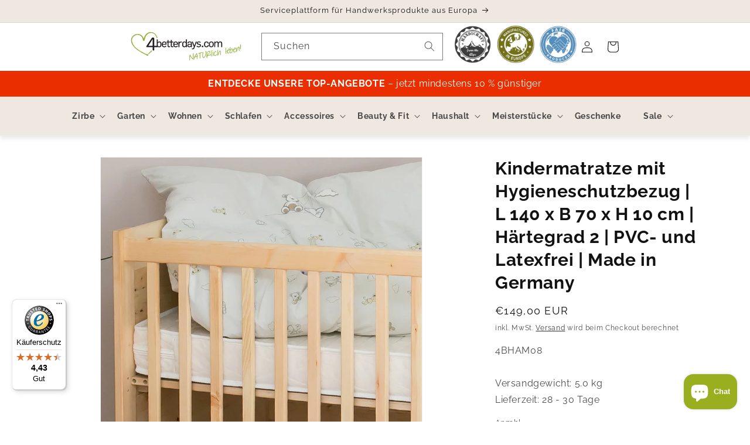

--- FILE ---
content_type: text/html; charset=utf-8
request_url: https://www.4betterdays.com/products/kindermatratze-mit-hygieneschutzbezug
body_size: 64688
content:
<!doctype html>
<html class="no-js" lang="de">
  <head>
    <meta charset="utf-8">
    <meta http-equiv="X-UA-Compatible" content="IE=edge">
    <meta name="viewport" content="width=device-width,initial-scale=1">
    <meta name="theme-color" content="">
    <link rel="canonical" href="https://www.4betterdays.com/products/kindermatratze-mit-hygieneschutzbezug"><link rel="icon" type="image/png" href="//www.4betterdays.com/cdn/shop/files/favicon180x180.png?crop=center&height=32&v=1695021110&width=32"><link rel="preconnect" href="https://fonts.shopifycdn.com" crossorigin><title>
      Kindermatratze mit Hygieneschutzbezug | L 140 x B 70 x H 10 cm | Härtegrad 2 | PVC- und Latexfrei | Made in Germany
 &ndash; 4betterdays.com</title>

    
      <meta name="description" content="Matratze für Kinder- und Gitterbett mit Hygieneschutzbezug &amp;#10003; Atmungsaktiv &amp;#10003; Schützt vor Milben, Bakterine und Schmutz &amp;#10003; Made in Germany">
    

    

<meta property="og:site_name" content="4betterdays.com">
<meta property="og:url" content="https://www.4betterdays.com/products/kindermatratze-mit-hygieneschutzbezug">
<meta property="og:title" content="Kindermatratze mit Hygieneschutzbezug | L 140 x B 70 x H 10 cm | Härtegrad 2 | PVC- und Latexfrei | Made in Germany">
<meta property="og:type" content="product">
<meta property="og:description" content="Matratze für Kinder- und Gitterbett mit Hygieneschutzbezug &amp;#10003; Atmungsaktiv &amp;#10003; Schützt vor Milben, Bakterine und Schmutz &amp;#10003; Made in Germany"><meta property="og:image" content="http://www.4betterdays.com/cdn/shop/files/4bham08-hygieneschutzbezug-classic2jpg.jpg?v=1721740131">
  <meta property="og:image:secure_url" content="https://www.4betterdays.com/cdn/shop/files/4bham08-hygieneschutzbezug-classic2jpg.jpg?v=1721740131">
  <meta property="og:image:width" content="1200">
  <meta property="og:image:height" content="1200"><meta property="og:price:amount" content="149,00">
  <meta property="og:price:currency" content="EUR"><meta name="twitter:card" content="summary_large_image">
<meta name="twitter:title" content="Kindermatratze mit Hygieneschutzbezug | L 140 x B 70 x H 10 cm | Härtegrad 2 | PVC- und Latexfrei | Made in Germany">
<meta name="twitter:description" content="Matratze für Kinder- und Gitterbett mit Hygieneschutzbezug &amp;#10003; Atmungsaktiv &amp;#10003; Schützt vor Milben, Bakterine und Schmutz &amp;#10003; Made in Germany">


    <script src="//www.4betterdays.com/cdn/shop/t/15/assets/constants.js?v=58251544750838685771712743108" defer="defer"></script>
    <script src="//www.4betterdays.com/cdn/shop/t/15/assets/pubsub.js?v=158357773527763999511712743108" defer="defer"></script>
    <script src="//www.4betterdays.com/cdn/shop/t/15/assets/global.js?v=48833163997303323301718110426" defer="defer"></script><script>window.performance && window.performance.mark && window.performance.mark('shopify.content_for_header.start');</script><meta name="facebook-domain-verification" content="n9hlqwpi8ahfei1w0x2nll92ki7bjz">
<meta id="shopify-digital-wallet" name="shopify-digital-wallet" content="/75884855586/digital_wallets/dialog">
<meta name="shopify-checkout-api-token" content="93c2cdc7afea9b90650e3ec63eae66a7">
<meta id="in-context-paypal-metadata" data-shop-id="75884855586" data-venmo-supported="false" data-environment="production" data-locale="de_DE" data-paypal-v4="true" data-currency="EUR">
<link rel="alternate" type="application/json+oembed" href="https://www.4betterdays.com/products/kindermatratze-mit-hygieneschutzbezug.oembed">
<script async="async" src="/checkouts/internal/preloads.js?locale=de-AT"></script>
<script id="apple-pay-shop-capabilities" type="application/json">{"shopId":75884855586,"countryCode":"AT","currencyCode":"EUR","merchantCapabilities":["supports3DS"],"merchantId":"gid:\/\/shopify\/Shop\/75884855586","merchantName":"4betterdays.com","requiredBillingContactFields":["postalAddress","email","phone"],"requiredShippingContactFields":["postalAddress","email","phone"],"shippingType":"shipping","supportedNetworks":["visa","maestro","masterCard"],"total":{"type":"pending","label":"4betterdays.com","amount":"1.00"},"shopifyPaymentsEnabled":true,"supportsSubscriptions":true}</script>
<script id="shopify-features" type="application/json">{"accessToken":"93c2cdc7afea9b90650e3ec63eae66a7","betas":["rich-media-storefront-analytics"],"domain":"www.4betterdays.com","predictiveSearch":true,"shopId":75884855586,"locale":"de"}</script>
<script>var Shopify = Shopify || {};
Shopify.shop = "4bdcom.myshopify.com";
Shopify.locale = "de";
Shopify.currency = {"active":"EUR","rate":"1.0"};
Shopify.country = "AT";
Shopify.theme = {"name":"Kopie von Kopie von - Dawn version: 13.0.1 inkl...","id":166836175138,"schema_name":"Dawn","schema_version":"13.0.1","theme_store_id":887,"role":"main"};
Shopify.theme.handle = "null";
Shopify.theme.style = {"id":null,"handle":null};
Shopify.cdnHost = "www.4betterdays.com/cdn";
Shopify.routes = Shopify.routes || {};
Shopify.routes.root = "/";</script>
<script type="module">!function(o){(o.Shopify=o.Shopify||{}).modules=!0}(window);</script>
<script>!function(o){function n(){var o=[];function n(){o.push(Array.prototype.slice.apply(arguments))}return n.q=o,n}var t=o.Shopify=o.Shopify||{};t.loadFeatures=n(),t.autoloadFeatures=n()}(window);</script>
<script id="shop-js-analytics" type="application/json">{"pageType":"product"}</script>
<script defer="defer" async type="module" src="//www.4betterdays.com/cdn/shopifycloud/shop-js/modules/v2/client.init-shop-cart-sync_HUjMWWU5.de.esm.js"></script>
<script defer="defer" async type="module" src="//www.4betterdays.com/cdn/shopifycloud/shop-js/modules/v2/chunk.common_QpfDqRK1.esm.js"></script>
<script type="module">
  await import("//www.4betterdays.com/cdn/shopifycloud/shop-js/modules/v2/client.init-shop-cart-sync_HUjMWWU5.de.esm.js");
await import("//www.4betterdays.com/cdn/shopifycloud/shop-js/modules/v2/chunk.common_QpfDqRK1.esm.js");

  window.Shopify.SignInWithShop?.initShopCartSync?.({"fedCMEnabled":true,"windoidEnabled":true});

</script>
<script>(function() {
  var isLoaded = false;
  function asyncLoad() {
    if (isLoaded) return;
    isLoaded = true;
    var urls = ["https:\/\/chimpstatic.com\/mcjs-connected\/js\/users\/9e21daec70c74ef5b612d7886\/dd7db1f9a6d9e23efb8e894c8.js?shop=4bdcom.myshopify.com","https:\/\/cdn.jsdelivr.net\/gh\/apphq\/slidecart-dist@master\/slidecarthq-forward.js?4\u0026shop=4bdcom.myshopify.com","https:\/\/tseish-app.connect.trustedshops.com\/esc.js?apiBaseUrl=aHR0cHM6Ly90c2Vpc2gtYXBwLmNvbm5lY3QudHJ1c3RlZHNob3BzLmNvbQ==\u0026instanceId=NGJkY29tLm15c2hvcGlmeS5jb20=\u0026shop=4bdcom.myshopify.com","https:\/\/av.good-apps.co\/storage\/js\/good_apps_timer-4bdcom.myshopify.com.js?ver=54\u0026shop=4bdcom.myshopify.com","https:\/\/api.fastbundle.co\/scripts\/src.js?shop=4bdcom.myshopify.com"];
    for (var i = 0; i < urls.length; i++) {
      var s = document.createElement('script');
      s.type = 'text/javascript';
      s.async = true;
      s.src = urls[i];
      var x = document.getElementsByTagName('script')[0];
      x.parentNode.insertBefore(s, x);
    }
  };
  if(window.attachEvent) {
    window.attachEvent('onload', asyncLoad);
  } else {
    window.addEventListener('load', asyncLoad, false);
  }
})();</script>
<script id="__st">var __st={"a":75884855586,"offset":3600,"reqid":"13f03e70-0d35-4226-8f42-008375fa1435-1768794224","pageurl":"www.4betterdays.com\/products\/kindermatratze-mit-hygieneschutzbezug","u":"db98f4974b67","p":"product","rtyp":"product","rid":8521121169698};</script>
<script>window.ShopifyPaypalV4VisibilityTracking = true;</script>
<script id="captcha-bootstrap">!function(){'use strict';const t='contact',e='account',n='new_comment',o=[[t,t],['blogs',n],['comments',n],[t,'customer']],c=[[e,'customer_login'],[e,'guest_login'],[e,'recover_customer_password'],[e,'create_customer']],r=t=>t.map((([t,e])=>`form[action*='/${t}']:not([data-nocaptcha='true']) input[name='form_type'][value='${e}']`)).join(','),a=t=>()=>t?[...document.querySelectorAll(t)].map((t=>t.form)):[];function s(){const t=[...o],e=r(t);return a(e)}const i='password',u='form_key',d=['recaptcha-v3-token','g-recaptcha-response','h-captcha-response',i],f=()=>{try{return window.sessionStorage}catch{return}},m='__shopify_v',_=t=>t.elements[u];function p(t,e,n=!1){try{const o=window.sessionStorage,c=JSON.parse(o.getItem(e)),{data:r}=function(t){const{data:e,action:n}=t;return t[m]||n?{data:e,action:n}:{data:t,action:n}}(c);for(const[e,n]of Object.entries(r))t.elements[e]&&(t.elements[e].value=n);n&&o.removeItem(e)}catch(o){console.error('form repopulation failed',{error:o})}}const l='form_type',E='cptcha';function T(t){t.dataset[E]=!0}const w=window,h=w.document,L='Shopify',v='ce_forms',y='captcha';let A=!1;((t,e)=>{const n=(g='f06e6c50-85a8-45c8-87d0-21a2b65856fe',I='https://cdn.shopify.com/shopifycloud/storefront-forms-hcaptcha/ce_storefront_forms_captcha_hcaptcha.v1.5.2.iife.js',D={infoText:'Durch hCaptcha geschützt',privacyText:'Datenschutz',termsText:'Allgemeine Geschäftsbedingungen'},(t,e,n)=>{const o=w[L][v],c=o.bindForm;if(c)return c(t,g,e,D).then(n);var r;o.q.push([[t,g,e,D],n]),r=I,A||(h.body.append(Object.assign(h.createElement('script'),{id:'captcha-provider',async:!0,src:r})),A=!0)});var g,I,D;w[L]=w[L]||{},w[L][v]=w[L][v]||{},w[L][v].q=[],w[L][y]=w[L][y]||{},w[L][y].protect=function(t,e){n(t,void 0,e),T(t)},Object.freeze(w[L][y]),function(t,e,n,w,h,L){const[v,y,A,g]=function(t,e,n){const i=e?o:[],u=t?c:[],d=[...i,...u],f=r(d),m=r(i),_=r(d.filter((([t,e])=>n.includes(e))));return[a(f),a(m),a(_),s()]}(w,h,L),I=t=>{const e=t.target;return e instanceof HTMLFormElement?e:e&&e.form},D=t=>v().includes(t);t.addEventListener('submit',(t=>{const e=I(t);if(!e)return;const n=D(e)&&!e.dataset.hcaptchaBound&&!e.dataset.recaptchaBound,o=_(e),c=g().includes(e)&&(!o||!o.value);(n||c)&&t.preventDefault(),c&&!n&&(function(t){try{if(!f())return;!function(t){const e=f();if(!e)return;const n=_(t);if(!n)return;const o=n.value;o&&e.removeItem(o)}(t);const e=Array.from(Array(32),(()=>Math.random().toString(36)[2])).join('');!function(t,e){_(t)||t.append(Object.assign(document.createElement('input'),{type:'hidden',name:u})),t.elements[u].value=e}(t,e),function(t,e){const n=f();if(!n)return;const o=[...t.querySelectorAll(`input[type='${i}']`)].map((({name:t})=>t)),c=[...d,...o],r={};for(const[a,s]of new FormData(t).entries())c.includes(a)||(r[a]=s);n.setItem(e,JSON.stringify({[m]:1,action:t.action,data:r}))}(t,e)}catch(e){console.error('failed to persist form',e)}}(e),e.submit())}));const S=(t,e)=>{t&&!t.dataset[E]&&(n(t,e.some((e=>e===t))),T(t))};for(const o of['focusin','change'])t.addEventListener(o,(t=>{const e=I(t);D(e)&&S(e,y())}));const B=e.get('form_key'),M=e.get(l),P=B&&M;t.addEventListener('DOMContentLoaded',(()=>{const t=y();if(P)for(const e of t)e.elements[l].value===M&&p(e,B);[...new Set([...A(),...v().filter((t=>'true'===t.dataset.shopifyCaptcha))])].forEach((e=>S(e,t)))}))}(h,new URLSearchParams(w.location.search),n,t,e,['guest_login'])})(!0,!0)}();</script>
<script integrity="sha256-4kQ18oKyAcykRKYeNunJcIwy7WH5gtpwJnB7kiuLZ1E=" data-source-attribution="shopify.loadfeatures" defer="defer" src="//www.4betterdays.com/cdn/shopifycloud/storefront/assets/storefront/load_feature-a0a9edcb.js" crossorigin="anonymous"></script>
<script data-source-attribution="shopify.dynamic_checkout.dynamic.init">var Shopify=Shopify||{};Shopify.PaymentButton=Shopify.PaymentButton||{isStorefrontPortableWallets:!0,init:function(){window.Shopify.PaymentButton.init=function(){};var t=document.createElement("script");t.src="https://www.4betterdays.com/cdn/shopifycloud/portable-wallets/latest/portable-wallets.de.js",t.type="module",document.head.appendChild(t)}};
</script>
<script data-source-attribution="shopify.dynamic_checkout.buyer_consent">
  function portableWalletsHideBuyerConsent(e){var t=document.getElementById("shopify-buyer-consent"),n=document.getElementById("shopify-subscription-policy-button");t&&n&&(t.classList.add("hidden"),t.setAttribute("aria-hidden","true"),n.removeEventListener("click",e))}function portableWalletsShowBuyerConsent(e){var t=document.getElementById("shopify-buyer-consent"),n=document.getElementById("shopify-subscription-policy-button");t&&n&&(t.classList.remove("hidden"),t.removeAttribute("aria-hidden"),n.addEventListener("click",e))}window.Shopify?.PaymentButton&&(window.Shopify.PaymentButton.hideBuyerConsent=portableWalletsHideBuyerConsent,window.Shopify.PaymentButton.showBuyerConsent=portableWalletsShowBuyerConsent);
</script>
<script data-source-attribution="shopify.dynamic_checkout.cart.bootstrap">document.addEventListener("DOMContentLoaded",(function(){function t(){return document.querySelector("shopify-accelerated-checkout-cart, shopify-accelerated-checkout")}if(t())Shopify.PaymentButton.init();else{new MutationObserver((function(e,n){t()&&(Shopify.PaymentButton.init(),n.disconnect())})).observe(document.body,{childList:!0,subtree:!0})}}));
</script>
<link id="shopify-accelerated-checkout-styles" rel="stylesheet" media="screen" href="https://www.4betterdays.com/cdn/shopifycloud/portable-wallets/latest/accelerated-checkout-backwards-compat.css" crossorigin="anonymous">
<style id="shopify-accelerated-checkout-cart">
        #shopify-buyer-consent {
  margin-top: 1em;
  display: inline-block;
  width: 100%;
}

#shopify-buyer-consent.hidden {
  display: none;
}

#shopify-subscription-policy-button {
  background: none;
  border: none;
  padding: 0;
  text-decoration: underline;
  font-size: inherit;
  cursor: pointer;
}

#shopify-subscription-policy-button::before {
  box-shadow: none;
}

      </style>
<script id="sections-script" data-sections="header" defer="defer" src="//www.4betterdays.com/cdn/shop/t/15/compiled_assets/scripts.js?177600"></script>
<script>window.performance && window.performance.mark && window.performance.mark('shopify.content_for_header.end');</script>


    <style data-shopify>
      @font-face {
  font-family: Raleway;
  font-weight: 400;
  font-style: normal;
  font-display: swap;
  src: url("//www.4betterdays.com/cdn/fonts/raleway/raleway_n4.2c76ddd103ff0f30b1230f13e160330ff8b2c68a.woff2") format("woff2"),
       url("//www.4betterdays.com/cdn/fonts/raleway/raleway_n4.c057757dddc39994ad5d9c9f58e7c2c2a72359a9.woff") format("woff");
}

      @font-face {
  font-family: Raleway;
  font-weight: 700;
  font-style: normal;
  font-display: swap;
  src: url("//www.4betterdays.com/cdn/fonts/raleway/raleway_n7.740cf9e1e4566800071db82eeca3cca45f43ba63.woff2") format("woff2"),
       url("//www.4betterdays.com/cdn/fonts/raleway/raleway_n7.84943791ecde186400af8db54cf3b5b5e5049a8f.woff") format("woff");
}

      @font-face {
  font-family: Raleway;
  font-weight: 400;
  font-style: italic;
  font-display: swap;
  src: url("//www.4betterdays.com/cdn/fonts/raleway/raleway_i4.aaa73a72f55a5e60da3e9a082717e1ed8f22f0a2.woff2") format("woff2"),
       url("//www.4betterdays.com/cdn/fonts/raleway/raleway_i4.650670cc243082f8988ecc5576b6d613cfd5a8ee.woff") format("woff");
}

      @font-face {
  font-family: Raleway;
  font-weight: 700;
  font-style: italic;
  font-display: swap;
  src: url("//www.4betterdays.com/cdn/fonts/raleway/raleway_i7.6d68e3c55f3382a6b4f1173686f538d89ce56dbc.woff2") format("woff2"),
       url("//www.4betterdays.com/cdn/fonts/raleway/raleway_i7.ed82a5a5951418ec5b6b0a5010cb65216574b2bd.woff") format("woff");
}

      @font-face {
  font-family: Raleway;
  font-weight: 400;
  font-style: normal;
  font-display: swap;
  src: url("//www.4betterdays.com/cdn/fonts/raleway/raleway_n4.2c76ddd103ff0f30b1230f13e160330ff8b2c68a.woff2") format("woff2"),
       url("//www.4betterdays.com/cdn/fonts/raleway/raleway_n4.c057757dddc39994ad5d9c9f58e7c2c2a72359a9.woff") format("woff");
}


      
        :root,
        .color-scheme-1 {
          --color-background: 255,255,255;
        
          --gradient-background: #ffffff;
        

        

        --color-foreground: 18,18,18;
        --color-background-contrast: 191,191,191;
        --color-shadow: 18,18,18;
        --color-button: 18,18,18;
        --color-button-text: 255,255,255;
        --color-secondary-button: 255,255,255;
        --color-secondary-button-text: 18,18,18;
        --color-link: 18,18,18;
        --color-badge-foreground: 18,18,18;
        --color-badge-background: 255,255,255;
        --color-badge-border: 18,18,18;
        --payment-terms-background-color: rgb(255 255 255);
      }
      
        
        .color-scheme-2 {
          --color-background: 238,232,225;
        
          --gradient-background: #eee8e1;
        

        

        --color-foreground: 18,18,18;
        --color-background-contrast: 192,170,144;
        --color-shadow: 18,18,18;
        --color-button: 18,18,18;
        --color-button-text: 243,243,243;
        --color-secondary-button: 238,232,225;
        --color-secondary-button-text: 18,18,18;
        --color-link: 18,18,18;
        --color-badge-foreground: 18,18,18;
        --color-badge-background: 238,232,225;
        --color-badge-border: 18,18,18;
        --payment-terms-background-color: rgb(238 232 225);
      }
      
        
        .color-scheme-3 {
          --color-background: 36,40,51;
        
          --gradient-background: #242833;
        

        

        --color-foreground: 255,255,255;
        --color-background-contrast: 47,52,66;
        --color-shadow: 18,18,18;
        --color-button: 255,255,255;
        --color-button-text: 0,0,0;
        --color-secondary-button: 36,40,51;
        --color-secondary-button-text: 255,255,255;
        --color-link: 255,255,255;
        --color-badge-foreground: 255,255,255;
        --color-badge-background: 36,40,51;
        --color-badge-border: 255,255,255;
        --payment-terms-background-color: rgb(36 40 51);
      }
      
        
        .color-scheme-4 {
          --color-background: 0,0,0;
        
          --gradient-background: #000000;
        

        

        --color-foreground: 255,255,255;
        --color-background-contrast: 128,128,128;
        --color-shadow: 153,175,32;
        --color-button: 255,255,255;
        --color-button-text: 18,18,18;
        --color-secondary-button: 0,0,0;
        --color-secondary-button-text: 255,255,255;
        --color-link: 255,255,255;
        --color-badge-foreground: 255,255,255;
        --color-badge-background: 0,0,0;
        --color-badge-border: 255,255,255;
        --payment-terms-background-color: rgb(0 0 0);
      }
      
        
        .color-scheme-5 {
          --color-background: 238,232,225;
        
          --gradient-background: #eee8e1;
        

        

        --color-foreground: 18,18,18;
        --color-background-contrast: 192,170,144;
        --color-shadow: 18,18,18;
        --color-button: 255,255,255;
        --color-button-text: 51,79,180;
        --color-secondary-button: 238,232,225;
        --color-secondary-button-text: 255,255,255;
        --color-link: 255,255,255;
        --color-badge-foreground: 18,18,18;
        --color-badge-background: 238,232,225;
        --color-badge-border: 18,18,18;
        --payment-terms-background-color: rgb(238 232 225);
      }
      

      body, .color-scheme-1, .color-scheme-2, .color-scheme-3, .color-scheme-4, .color-scheme-5 {
        color: rgba(var(--color-foreground), 0.75);
        background-color: rgb(var(--color-background));
      }

      :root {
        --font-body-family: Raleway, sans-serif;
        --font-body-style: normal;
        --font-body-weight: 400;
        --font-body-weight-bold: 700;

        --font-heading-family: Raleway, sans-serif;
        --font-heading-style: normal;
        --font-heading-weight: 400;

        --font-body-scale: 1.0;
        --font-heading-scale: 1.0;

        --media-padding: px;
        --media-border-opacity: 0.05;
        --media-border-width: 1px;
        --media-radius: 0px;
        --media-shadow-opacity: 0.0;
        --media-shadow-horizontal-offset: 0px;
        --media-shadow-vertical-offset: 4px;
        --media-shadow-blur-radius: 5px;
        --media-shadow-visible: 0;

        --page-width: 120rem;
        --page-width-margin: 0rem;

        --product-card-image-padding: 0.0rem;
        --product-card-corner-radius: 0.0rem;
        --product-card-text-alignment: left;
        --product-card-border-width: 0.0rem;
        --product-card-border-opacity: 0.1;
        --product-card-shadow-opacity: 0.0;
        --product-card-shadow-visible: 0;
        --product-card-shadow-horizontal-offset: 0.0rem;
        --product-card-shadow-vertical-offset: 0.4rem;
        --product-card-shadow-blur-radius: 0.5rem;

        --collection-card-image-padding: 0.0rem;
        --collection-card-corner-radius: 0.0rem;
        --collection-card-text-alignment: left;
        --collection-card-border-width: 0.0rem;
        --collection-card-border-opacity: 0.1;
        --collection-card-shadow-opacity: 0.0;
        --collection-card-shadow-visible: 0;
        --collection-card-shadow-horizontal-offset: 0.0rem;
        --collection-card-shadow-vertical-offset: 0.4rem;
        --collection-card-shadow-blur-radius: 0.5rem;

        --blog-card-image-padding: 0.0rem;
        --blog-card-corner-radius: 0.0rem;
        --blog-card-text-alignment: left;
        --blog-card-border-width: 0.0rem;
        --blog-card-border-opacity: 0.1;
        --blog-card-shadow-opacity: 0.0;
        --blog-card-shadow-visible: 0;
        --blog-card-shadow-horizontal-offset: 0.0rem;
        --blog-card-shadow-vertical-offset: 0.4rem;
        --blog-card-shadow-blur-radius: 0.5rem;

        --badge-corner-radius: 4.0rem;

        --popup-border-width: 1px;
        --popup-border-opacity: 0.1;
        --popup-corner-radius: 0px;
        --popup-shadow-opacity: 0.05;
        --popup-shadow-horizontal-offset: 0px;
        --popup-shadow-vertical-offset: 4px;
        --popup-shadow-blur-radius: 5px;

        --drawer-border-width: 1px;
        --drawer-border-opacity: 0.1;
        --drawer-shadow-opacity: 0.0;
        --drawer-shadow-horizontal-offset: 0px;
        --drawer-shadow-vertical-offset: 4px;
        --drawer-shadow-blur-radius: 5px;

        --spacing-sections-desktop: 0px;
        --spacing-sections-mobile: 0px;

        --grid-desktop-vertical-spacing: 8px;
        --grid-desktop-horizontal-spacing: 8px;
        --grid-mobile-vertical-spacing: 4px;
        --grid-mobile-horizontal-spacing: 4px;

        --text-boxes-border-opacity: 0.1;
        --text-boxes-border-width: 0px;
        --text-boxes-radius: 0px;
        --text-boxes-shadow-opacity: 0.0;
        --text-boxes-shadow-visible: 0;
        --text-boxes-shadow-horizontal-offset: 0px;
        --text-boxes-shadow-vertical-offset: 4px;
        --text-boxes-shadow-blur-radius: 5px;

        --buttons-radius: 0px;
        --buttons-radius-outset: 0px;
        --buttons-border-width: 0px;
        --buttons-border-opacity: 1.0;
        --buttons-shadow-opacity: 0.0;
        --buttons-shadow-visible: 0;
        --buttons-shadow-horizontal-offset: 0px;
        --buttons-shadow-vertical-offset: 4px;
        --buttons-shadow-blur-radius: 5px;
        --buttons-border-offset: 0px;

        --inputs-radius: 0px;
        --inputs-border-width: 1px;
        --inputs-border-opacity: 0.55;
        --inputs-shadow-opacity: 0.0;
        --inputs-shadow-horizontal-offset: 0px;
        --inputs-margin-offset: 0px;
        --inputs-shadow-vertical-offset: 4px;
        --inputs-shadow-blur-radius: 5px;
        --inputs-radius-outset: 0px;

        --variant-pills-radius: 40px;
        --variant-pills-border-width: 1px;
        --variant-pills-border-opacity: 0.55;
        --variant-pills-shadow-opacity: 0.0;
        --variant-pills-shadow-horizontal-offset: 0px;
        --variant-pills-shadow-vertical-offset: 4px;
        --variant-pills-shadow-blur-radius: 5px;
      }

      *,
      *::before,
      *::after {
        box-sizing: inherit;
      }

      html {
        box-sizing: border-box;
        font-size: calc(var(--font-body-scale) * 62.5%);
        height: 100%;
      }

      body {
        display: grid;
        grid-template-rows: auto auto 1fr auto;
        grid-template-columns: 100%;
        min-height: 100%;
        margin: 0;
        font-size: 1.5rem;
        letter-spacing: 0.06rem;
        line-height: calc(1 + 0.8 / var(--font-body-scale));
        font-family: var(--font-body-family);
        font-style: var(--font-body-style);
        font-weight: var(--font-body-weight);
      }

      @media screen and (min-width: 750px) {
        body {
          font-size: 1.6rem;
        }
      }
    </style>

    <link href="//www.4betterdays.com/cdn/shop/t/15/assets/base.css?v=41732478961043802101768202974" rel="stylesheet" type="text/css" media="all" />
<link rel="preload" as="font" href="//www.4betterdays.com/cdn/fonts/raleway/raleway_n4.2c76ddd103ff0f30b1230f13e160330ff8b2c68a.woff2" type="font/woff2" crossorigin><link rel="preload" as="font" href="//www.4betterdays.com/cdn/fonts/raleway/raleway_n4.2c76ddd103ff0f30b1230f13e160330ff8b2c68a.woff2" type="font/woff2" crossorigin><link href="//www.4betterdays.com/cdn/shop/t/15/assets/component-localization-form.css?v=124545717069420038221712743108" rel="stylesheet" type="text/css" media="all" />
      <script src="//www.4betterdays.com/cdn/shop/t/15/assets/localization-form.js?v=169565320306168926741712743108" defer="defer"></script><link
        rel="stylesheet"
        href="//www.4betterdays.com/cdn/shop/t/15/assets/component-predictive-search.css?v=118923337488134913561712743108"
        media="print"
        onload="this.media='all'"
      ><script>
      document.documentElement.className = document.documentElement.className.replace('no-js', 'js');
      if (Shopify.designMode) {
        document.documentElement.classList.add('shopify-design-mode');
      }
    </script>
  <script>window.is_hulkpo_installed=false</script><!-- BEGIN app block: shopify://apps/adcell-tracking-remarketing/blocks/theme_extension/578397e0-3e42-4c27-add7-dfc15023b09b --><script id="trad-js" type="text/javascript" src="https://t.adcell.com/js/trad.js?s=shopify&v=1.2.0&pid=4990" async="async"></script>
<script>
    var script = document.querySelector("#trad-js");
    script.addEventListener('load', function() {
        Adcell.Tracking.track();
    });
</script>

<!-- END app block --><!-- BEGIN app block: shopify://apps/fbp-fast-bundle/blocks/fast_bundle/9e87fbe2-9041-4c23-acf5-322413994cef -->
  <!-- BEGIN app snippet: fast_bundle -->




<script>
    if (Math.random() < 0.05) {
      window.FastBundleRenderTimestamp = Date.now();
    }
    const newBaseUrl = 'https://sdk.fastbundle.co'
    const apiURL = 'https://api.fastbundle.co'
    const rbrAppUrl = `${newBaseUrl}/{version}/main.min.js`
    const rbrVendorUrl = `${newBaseUrl}/{version}/vendor.js`
    const rbrCartUrl = `${apiURL}/scripts/cart.js`
    const rbrStyleUrl = `${newBaseUrl}/{version}/main.min.css`

    const legacyRbrAppUrl = `${apiURL}/react-src/static/js/main.min.js`
    const legacyRbrStyleUrl = `${apiURL}/react-src/static/css/main.min.css`

    const previousScriptLoaded = Boolean(document.querySelectorAll(`script[src*="${newBaseUrl}"]`).length)
    const previousLegacyScriptLoaded = Boolean(document.querySelectorAll(`script[src*="${legacyRbrAppUrl}"]`).length)

    if (!(previousScriptLoaded || previousLegacyScriptLoaded)) {
        const FastBundleConf = {"enable_bap_modal":false,"frontend_version":"1.22.01","storefront_record_submitted":false,"use_shopify_prices":false,"currencies":[{"id":1562678294,"code":"EUR","conversion_fee":1.0,"roundup_number":0.95,"rounding_enabled":true}],"is_active":true,"override_product_page_forms":false,"allow_funnel":false,"translations":[],"pid":"","bap_ids":[],"active_bundles_count":0,"use_color_swatch":false,"use_shop_price":false,"dropdown_color_swatch":true,"option_config":null,"enable_subscriptions":false,"has_fbt_bundle":false,"use_shopify_function_discount":true,"use_bundle_builder_modal":true,"use_cart_hidden_attributes":true,"bap_override_fetch":true,"invalid_bap_override_fetch":true,"volume_discount_add_on_override_fetch":true,"pmm_new_design":true,"merged_mix_and_match":true,"change_vd_product_picture":true,"buy_it_now":true,"rgn":649142,"baps":{},"has_multilingual_permission":true,"use_vd_templating":true,"use_payload_variant_id_in_fetch_override":true,"use_compare_at_price":false,"storefront_access_token":"ead6fd14f73f259d6a042463c2f9a67b","serverless_vd_display":false,"serverless_vd_discount":false,"products_with_add_on":{"8521371746594":false},"collections_with_add_on":{},"has_required_plan":true,"bundleBox":{"id":165002,"bundle_page_enabled":true,"bundle_page_style":null,"currency":"EUR","currency_format":"€%s","percentage_format":"%s%","show_sold_out":true,"track_inventory":true,"shop_page_external_script":"","page_external_script":"","shop_page_style":null,"shop_page_title":null,"shop_page_description":null,"app_version":"v2","show_logo":true,"show_info":false,"money_format":"amount_with_comma_separator","tax_factor":1.0,"primary_locale":"de","discount_code_prefix":"BUNDLE","is_active":true,"created":"2026-01-16T11:07:30.359407Z","updated":"2026-01-16T12:20:54.529756Z","title":"Don't miss this offer","style":null,"inject_selector":null,"mix_inject_selector":null,"fbt_inject_selector":null,"volume_inject_selector":null,"volume_variant_selector":null,"button_title":"Buy this bundle","bogo_button_title":"Buy {quantity} items","price_description":"Add bundle to cart | Save {discount}","version":"v2.3","bogo_version":"v1","nth_child":1,"redirect_to_cart":true,"column_numbers":3,"color":null,"btn_font_color":"white","add_to_cart_selector":null,"cart_info_version":"v2","button_position":"bottom","bundle_page_shape":"row","add_bundle_action":"cart-page","requested_bundle_action":null,"request_action_text":null,"cart_drawer_function":"","cart_drawer_function_svelte":"","theme_template":"light","external_script":"","pre_add_script":"","shop_external_script":"","shop_style":"","bap_inject_selector":"","bap_none_selector":"","bap_form_script":"","bap_button_selector":"","bap_style_object":{"fbt":{"box":{"error":{"fill":"#D72C0D","color":"#D72C0D","fontSize":14,"fontFamily":"inherit","borderColor":"#E0B5B2","borderRadius":8,"backgroundColor":"#FFF4FA"},"title":{"color":"#191919","fontSize":22,"fontFamily":"inherit","fontWeight":600},"selected":{"borderColor":"#E1E1E1","borderWidth":2,"borderRadius":12,"separator_line_style":{"backgroundColor":"rgba(225, 225, 225, 0.2)"}},"poweredBy":{"color":"#191919","fontSize":14,"fontFamily":"inherit","fontWeight":400},"fastBundle":{"color":"#E1E1E1","fontSize":14,"fontFamily":"inherit","fontWeight":400},"description":{"color":"#191919","fontSize":18,"fontFamily":"inherit","fontWeight":500},"notSelected":{"borderColor":"rgba(203, 203, 203, 0.4)","borderWidth":2,"borderRadius":12,"separator_line_style":{"backgroundColor":"rgba(203, 203, 203, 0.2)"}},"sellingPlan":{"color":"#E1E1E1","fontSize":18,"fontFamily":"inherit","fontWeight":400,"borderColor":"#E1E1E1","borderRadius":8,"backgroundColor":"transparent"}},"button":{"button_position":{"position":"bottom"}},"innerBox":{"border":{"borderColor":"rgba(203, 203, 203, 0.4)","borderRadius":8},"background":{"backgroundColor":"rgba(255, 255, 255, 0.4)"}},"discount_label":{"background":{"backgroundColor":"#262626"},"text_style":{"color":"#FFFFFF"}},"product_detail":{"price_style":{"color":"#191919","fontSize":16,"fontFamily":"inherit"},"title_style":{"color":"#191919","fontSize":16,"fontFamily":"inherit"},"image_border":{"borderColor":"rgba(203, 203, 203, 0.4)","borderRadius":6},"checkbox_style":{"checked_color":"#E1E1E1"},"subtitle_style":{"color":"#191919","fontSize":14,"fontFamily":"inherit"},"separator_line_style":{"backgroundColor":"rgba(203, 203, 203, 0.2)"},"variant_selector_style":{"color":"#000000","borderColor":"#EBEBEB","borderRadius":6,"backgroundColor":"#fafafa"}},"discount_options":{"applied":{"color":"#13A165","backgroundColor":"#E0FAEF"},"unApplied":{"color":"#5E5E5E","backgroundColor":"#F1F1F1"}},"title_and_description":{"description_style":{"color":"rgba(25, 25, 25, 0.7)","fontSize":16,"fontFamily":"inherit","fontWeight":400}}},"bogo":{"box":{"error":{"fill":"#D72C0D","color":"#D72C0D","fontSize":14,"fontFamily":"inherit","borderColor":"#E0B5B2","borderRadius":8,"backgroundColor":"#FFF4FA"},"title":{"color":"#191919","fontSize":22,"fontFamily":"inherit","fontWeight":600},"selected":{"borderColor":"#E1E1E1","borderWidth":2,"borderRadius":12,"separator_line_style":{"backgroundColor":"rgba(225, 225, 225, 0.2)"}},"poweredBy":{"color":"#191919","fontSize":14,"fontFamily":"inherit","fontWeight":400},"fastBundle":{"color":"#E1E1E1","fontSize":14,"fontFamily":"inherit","fontWeight":400},"description":{"color":"#191919","fontSize":18,"fontFamily":"inherit","fontWeight":500},"notSelected":{"borderColor":"rgba(203, 203, 203, 0.4)","borderWidth":2,"borderRadius":12,"separator_line_style":{"backgroundColor":"rgba(203, 203, 203, 0.2)"}},"sellingPlan":{"color":"#E1E1E1","fontSize":18,"fontFamily":"inherit","fontWeight":400,"borderColor":"#E1E1E1","borderRadius":8,"backgroundColor":"transparent"}},"button":{"button_position":{"position":"bottom"}},"innerBox":{"border":{"borderColor":"rgba(203, 203, 203, 0.4)","borderRadius":8},"background":{"backgroundColor":"rgba(255, 255, 255, 0.4)"}},"discount_label":{"background":{"backgroundColor":"#262626"},"text_style":{"color":"#FFFFFF"}},"product_detail":{"price_style":{"color":"#191919","fontSize":16,"fontFamily":"inherit"},"title_style":{"color":"#191919","fontSize":16,"fontFamily":"inherit"},"image_border":{"borderColor":"rgba(203, 203, 203, 0.4)","borderRadius":6},"checkbox_style":{"checked_color":"#E1E1E1"},"subtitle_style":{"color":"#191919","fontSize":14,"fontFamily":"inherit"},"separator_line_style":{"backgroundColor":"rgba(203, 203, 203, 0.2)"},"variant_selector_style":{"color":"#000000","borderColor":"#EBEBEB","borderRadius":6,"backgroundColor":"#fafafa"}},"discount_options":{"applied":{"color":"#13A165","backgroundColor":"#E0FAEF"},"unApplied":{"color":"#5E5E5E","backgroundColor":"#F1F1F1"}},"title_and_description":{"description_style":{"color":"rgba(25, 25, 25, 0.7)","fontSize":16,"fontFamily":"inherit","fontWeight":400}}},"bxgyf":{"box":{"error":{"fill":"#D72C0D","color":"#D72C0D","fontSize":14,"fontFamily":"inherit","borderColor":"#E0B5B2","borderRadius":8,"backgroundColor":"#FFF4FA"},"title":{"color":"#191919","fontSize":22,"fontFamily":"inherit","fontWeight":600},"selected":{"borderColor":"#E1E1E1","borderWidth":2,"borderRadius":12,"separator_line_style":{"backgroundColor":"rgba(225, 225, 225, 0.2)"}},"poweredBy":{"color":"#191919","fontSize":14,"fontFamily":"inherit","fontWeight":400},"fastBundle":{"color":"#E1E1E1","fontSize":14,"fontFamily":"inherit","fontWeight":400},"description":{"color":"#191919","fontSize":18,"fontFamily":"inherit","fontWeight":500},"notSelected":{"borderColor":"rgba(203, 203, 203, 0.4)","borderWidth":2,"borderRadius":12,"separator_line_style":{"backgroundColor":"rgba(203, 203, 203, 0.2)"}},"sellingPlan":{"color":"#E1E1E1","fontSize":18,"fontFamily":"inherit","fontWeight":400,"borderColor":"#E1E1E1","borderRadius":8,"backgroundColor":"transparent"}},"button":{"button_position":{"position":"bottom"}},"innerBox":{"border":{"borderColor":"rgba(203, 203, 203, 0.4)","borderRadius":8},"background":{"backgroundColor":"rgba(255, 255, 255, 0.4)"}},"discount_label":{"background":{"backgroundColor":"#262626"},"text_style":{"color":"#FFFFFF"}},"product_detail":{"price_style":{"color":"#191919","fontSize":16,"fontFamily":"inherit"},"title_style":{"color":"#191919","fontSize":16,"fontFamily":"inherit"},"image_border":{"borderColor":"rgba(203, 203, 203, 0.4)","borderRadius":6},"checkbox_style":{"checked_color":"#E1E1E1"},"subtitle_style":{"color":"#191919","fontSize":14,"fontFamily":"inherit"},"separator_line_style":{"backgroundColor":"rgba(203, 203, 203, 0.2)"},"variant_selector_style":{"color":"#000000","borderColor":"#EBEBEB","borderRadius":6,"backgroundColor":"#fafafa"}},"discount_options":{"applied":{"color":"#13A165","backgroundColor":"#E0FAEF"},"unApplied":{"color":"#5E5E5E","backgroundColor":"#F1F1F1"}},"title_and_description":{"description_style":{"color":"rgba(25, 25, 25, 0.7)","fontSize":16,"fontFamily":"inherit","fontWeight":400}}},"standard":{"box":{"error":{"fill":"#D72C0D","color":"#D72C0D","fontSize":14,"fontFamily":"inherit","borderColor":"#E0B5B2","borderRadius":8,"backgroundColor":"#FFF4FA"},"title":{"color":"#191919","fontSize":22,"fontFamily":"inherit","fontWeight":600},"selected":{"borderColor":"#E1E1E1","borderWidth":2,"borderRadius":12,"separator_line_style":{"backgroundColor":"rgba(225, 225, 225, 0.2)"}},"poweredBy":{"color":"#191919","fontSize":14,"fontFamily":"inherit","fontWeight":400},"fastBundle":{"color":"#E1E1E1","fontSize":14,"fontFamily":"inherit","fontWeight":400},"description":{"color":"#191919","fontSize":18,"fontFamily":"inherit","fontWeight":500},"notSelected":{"borderColor":"rgba(203, 203, 203, 0.4)","borderWidth":2,"borderRadius":12,"separator_line_style":{"backgroundColor":"rgba(203, 203, 203, 0.2)"}},"sellingPlan":{"color":"#E1E1E1","fontSize":18,"fontFamily":"inherit","fontWeight":400,"borderColor":"#E1E1E1","borderRadius":8,"backgroundColor":"transparent"}},"button":{"button_position":{"position":"bottom"}},"innerBox":{"border":{"borderColor":"rgba(203, 203, 203, 0.4)","borderRadius":8},"background":{"backgroundColor":"rgba(255, 255, 255, 0.4)"}},"discount_label":{"background":{"backgroundColor":"#262626"},"text_style":{"color":"#FFFFFF"}},"product_detail":{"price_style":{"color":"#191919","fontSize":16,"fontFamily":"inherit"},"title_style":{"color":"#191919","fontSize":16,"fontFamily":"inherit"},"image_border":{"borderColor":"rgba(203, 203, 203, 0.4)","borderRadius":6},"checkbox_style":{"checked_color":"#E1E1E1"},"subtitle_style":{"color":"#191919","fontSize":14,"fontFamily":"inherit"},"separator_line_style":{"backgroundColor":"rgba(203, 203, 203, 0.2)"},"variant_selector_style":{"color":"#000000","borderColor":"#EBEBEB","borderRadius":6,"backgroundColor":"#fafafa"}},"discount_options":{"applied":{"color":"#13A165","backgroundColor":"#E0FAEF"},"unApplied":{"color":"#5E5E5E","backgroundColor":"#F1F1F1"}},"title_and_description":{"description_style":{"color":"rgba(25, 25, 25, 0.7)","fontSize":16,"fontFamily":"inherit","fontWeight":400}}},"mix_and_match":{"box":{"error":{"fill":"#D72C0D","color":"#D72C0D","fontSize":14,"fontFamily":"inherit","borderColor":"#E0B5B2","borderRadius":8,"backgroundColor":"#FFF4FA"},"title":{"color":"#191919","fontSize":22,"fontFamily":"inherit","fontWeight":600},"selected":{"borderColor":"#E1E1E1","borderWidth":2,"borderRadius":12,"separator_line_style":{"backgroundColor":"rgba(225, 225, 225, 0.2)"}},"poweredBy":{"color":"#191919","fontSize":14,"fontFamily":"inherit","fontWeight":400},"fastBundle":{"color":"#E1E1E1","fontSize":14,"fontFamily":"inherit","fontWeight":400},"description":{"color":"#191919","fontSize":18,"fontFamily":"inherit","fontWeight":500},"notSelected":{"borderColor":"rgba(203, 203, 203, 0.4)","borderWidth":2,"borderRadius":12,"separator_line_style":{"backgroundColor":"rgba(203, 203, 203, 0.2)"}},"sellingPlan":{"color":"#E1E1E1","fontSize":18,"fontFamily":"inherit","fontWeight":400,"borderColor":"#E1E1E1","borderRadius":8,"backgroundColor":"transparent"}},"button":{"button_position":{"position":"bottom"}},"innerBox":{"border":{"borderColor":"rgba(203, 203, 203, 0.4)","borderRadius":8},"background":{"backgroundColor":"rgba(255, 255, 255, 0.4)"}},"discount_label":{"background":{"backgroundColor":"#262626"},"text_style":{"color":"#FFFFFF"}},"product_detail":{"price_style":{"color":"#191919","fontSize":16,"fontFamily":"inherit"},"title_style":{"color":"#191919","fontSize":16,"fontFamily":"inherit"},"image_border":{"borderColor":"rgba(203, 203, 203, 0.4)","borderRadius":6},"checkbox_style":{"checked_color":"#E1E1E1"},"subtitle_style":{"color":"#191919","fontSize":14,"fontFamily":"inherit"},"separator_line_style":{"backgroundColor":"rgba(203, 203, 203, 0.2)"},"variant_selector_style":{"color":"#000000","borderColor":"#EBEBEB","borderRadius":6,"backgroundColor":"#fafafa"}},"discount_options":{"applied":{"color":"#13A165","backgroundColor":"#E0FAEF"},"unApplied":{"color":"#5E5E5E","backgroundColor":"#F1F1F1"}},"title_and_description":{"description_style":{"color":"rgba(25, 25, 25, 0.7)","fontSize":16,"fontFamily":"inherit","fontWeight":400}}},"col_mix_and_match":{"box":{"error":{"fill":"#D72C0D","color":"#D72C0D","fontSize":14,"fontFamily":"inherit","borderColor":"#E0B5B2","borderRadius":8,"backgroundColor":"#FFF4FA"},"title":{"color":"#191919","fontSize":22,"fontFamily":"inherit","fontWeight":600},"selected":{"borderColor":"#E1E1E1","borderWidth":2,"borderRadius":12,"separator_line_style":{"backgroundColor":"rgba(225, 225, 225, 0.2)"}},"poweredBy":{"color":"#191919","fontSize":14,"fontFamily":"inherit","fontWeight":400},"fastBundle":{"color":"#E1E1E1","fontSize":14,"fontFamily":"inherit","fontWeight":400},"description":{"color":"#191919","fontSize":18,"fontFamily":"inherit","fontWeight":500},"notSelected":{"borderColor":"rgba(203, 203, 203, 0.4)","borderWidth":2,"borderRadius":12,"separator_line_style":{"backgroundColor":"rgba(203, 203, 203, 0.2)"}},"sellingPlan":{"color":"#E1E1E1","fontSize":18,"fontFamily":"inherit","fontWeight":400,"borderColor":"#E1E1E1","borderRadius":8,"backgroundColor":"transparent"}},"button":{"button_position":{"position":"bottom"}},"innerBox":{"border":{"borderColor":"rgba(203, 203, 203, 0.4)","borderRadius":8},"background":{"backgroundColor":"rgba(255, 255, 255, 0.4)"}},"discount_label":{"background":{"backgroundColor":"#262626"},"text_style":{"color":"#FFFFFF"}},"product_detail":{"price_style":{"color":"#191919","fontSize":16,"fontFamily":"inherit"},"title_style":{"color":"#191919","fontSize":16,"fontFamily":"inherit"},"image_border":{"borderColor":"rgba(203, 203, 203, 0.4)","borderRadius":6},"checkbox_style":{"checked_color":"#E1E1E1"},"subtitle_style":{"color":"#191919","fontSize":14,"fontFamily":"inherit"},"separator_line_style":{"backgroundColor":"rgba(203, 203, 203, 0.2)"},"variant_selector_style":{"color":"#000000","borderColor":"#EBEBEB","borderRadius":6,"backgroundColor":"#fafafa"}},"discount_options":{"applied":{"color":"#13A165","backgroundColor":"#E0FAEF"},"unApplied":{"color":"#5E5E5E","backgroundColor":"#F1F1F1"}},"title_and_description":{"description_style":{"color":"rgba(25, 25, 25, 0.7)","fontSize":16,"fontFamily":"inherit","fontWeight":400}}}},"bundles_page_style_object":null,"style_object":{"fbt":{"box":{"error":{"fill":"#D72C0D","color":"#D72C0D","fontSize":14,"fontFamily":"inherit","borderColor":"#E0B5B2","borderRadius":8,"backgroundColor":"#FFF4FA"},"title":{"color":"#191919","fontSize":22,"fontFamily":"inherit","fontWeight":600},"border":{"borderColor":"#CBCBCB","borderWidth":2,"borderRadius":12},"selected":{"borderColor":"#E1E1E1","borderWidth":2,"borderRadius":12,"separator_line_style":{"backgroundColor":"rgba(225, 225, 225, 0.2)"}},"poweredBy":{"color":"#191919","fontSize":14,"fontFamily":"inherit","fontWeight":400},"background":{"backgroundColor":"#FFFFFF"},"fastBundle":{"color":"#E1E1E1","fontSize":14,"fontFamily":"inherit","fontWeight":400},"description":{"color":"#191919","fontSize":18,"fontFamily":"inherit","fontWeight":500},"notSelected":{"borderColor":"rgba(203, 203, 203, 0.4)","borderWidth":2,"borderRadius":12,"separator_line_style":{"backgroundColor":"rgba(203, 203, 203, 0.2)"}},"sellingPlan":{"color":"#E1E1E1","fontSize":18,"fontFamily":"inherit","fontWeight":400,"borderColor":"#E1E1E1","borderRadius":8,"backgroundColor":"transparent"}},"plus":{"style":{"fill":"#000000","backgroundColor":"#E1E1E1"}},"title":{"style":{"color":"#191919","fontSize":18,"fontFamily":"inherit","fontWeight":500},"alignment":{"textAlign":"left"}},"button":{"border":{"borderColor":"transparent","borderRadius":8},"background":{"backgroundColor":"#E1E1E1"},"button_label":{"color":"#000000","fontSize":18,"fontFamily":"inherit","fontWeight":500},"button_position":{"position":"bottom"},"backgroundSecondary":{"backgroundColor":"rgba(225, 225, 225, 0.7)"},"button_labelSecondary":{"color":"#000000","fontSize":18,"fontFamily":"inherit","fontWeight":500}},"design":{"main":{"design":"modern"}},"option":{"final_price_style":{"color":"#191919","fontSize":16,"fontFamily":"inherit","fontWeight":500},"option_text_style":{"color":"#191919","fontSize":16,"fontFamily":"inherit"},"original_price_style":{"color":"rgba(25, 25, 25, 0.5)","fontSize":14,"fontFamily":"inherit"}},"innerBox":{"border":{"borderColor":"rgba(203, 203, 203, 0.4)","borderRadius":8},"background":{"backgroundColor":"rgba(255, 255, 255, 0.4)"}},"custom_code":{"main":{"custom_js":"","custom_css":""}},"soldOutBadge":{"background":{"backgroundColor":"#E8144B","borderTopRightRadius":8}},"total_section":{"text":{"color":"#191919","fontSize":16,"fontFamily":"inherit"},"border":{"borderRadius":8},"background":{"backgroundColor":"rgba(225, 225, 225, 0.05)"},"final_price_style":{"color":"#191919","fontSize":16,"fontFamily":"inherit"},"original_price_style":{"color":"rgba(25, 25, 25, 0.5)","fontSize":16,"fontFamily":"inherit"}},"discount_badge":{"background":{"backgroundColor":"#E8144B","borderTopLeftRadius":8},"text_style":{"color":"#FFFFFF","fontSize":14,"fontFamily":"inherit"}},"discount_label":{"background":{"backgroundColor":"#262626"},"text_style":{"color":"#FFFFFF"}},"product_detail":{"price_style":{"color":"#191919","fontSize":16,"fontFamily":"inherit"},"title_style":{"color":"#191919","fontSize":16,"fontFamily":"inherit"},"image_border":{"borderColor":"rgba(203, 203, 203, 0.4)","borderRadius":6},"pluses_style":{"fill":"#000000","backgroundColor":"#E1E1E1"},"checkbox_style":{"checked_color":"#E1E1E1"},"subtitle_style":{"color":"rgba(25, 25, 25, 0.7)","fontSize":14,"fontFamily":"inherit","fontWeight":400},"final_price_style":{"color":"#191919","fontSize":16,"fontFamily":"inherit"},"original_price_style":{"color":"rgba(25, 25, 25, 0.5)","fontSize":16,"fontFamily":"inherit"},"separator_line_style":{"backgroundColor":"rgba(203, 203, 203, 0.2)"},"variant_selector_style":{"color":"#000000","borderColor":"#EBEBEB","borderRadius":6,"backgroundColor":"#fafafa"},"quantities_selector_style":{"color":"#000000","borderColor":"#EBEBEB","borderRadius":6,"backgroundColor":"#fafafa"}},"discount_options":{"applied":{"color":"#13A165","backgroundColor":"#E0FAEF"},"unApplied":{"color":"#5E5E5E","backgroundColor":"#F1F1F1"}},"collection_details":{"title_style":{"color":"#191919","fontSize":16,"fontFamily":"inherit"},"pluses_style":{"fill":"#000000","backgroundColor":"#E1E1E1"},"subtitle_style":{"color":"rgba(25, 25, 25, 0.7)","fontSize":14,"fontFamily":"inherit","fontWeight":400},"description_style":{"color":"rgba(25, 25, 25, 0.7)","fontSize":14,"fontFamily":"inherit","fontWeight":400},"separator_line_style":{"backgroundColor":"rgba(203, 203, 203, 0.2)"},"collection_image_border":{"borderColor":"rgba(203, 203, 203, 0.4)"}},"title_and_description":{"alignment":{"textAlign":"left"},"title_style":{"color":"#191919","fontSize":18,"fontFamily":"inherit","fontWeight":500},"subtitle_style":{"color":"rgba(25, 25, 25, 0.7)","fontSize":16,"fontFamily":"inherit","fontWeight":400},"description_style":{"color":"rgba(25, 25, 25, 0.7)","fontSize":16,"fontFamily":"inherit","fontWeight":400}}},"bogo":{"box":{"error":{"fill":"#D72C0D","color":"#D72C0D","fontSize":14,"fontFamily":"inherit","borderColor":"#E0B5B2","borderRadius":8,"backgroundColor":"#FFF4FA"},"title":{"color":"#191919","fontSize":22,"fontFamily":"inherit","fontWeight":600},"border":{"borderColor":"#CBCBCB","borderWidth":2,"borderRadius":12},"selected":{"borderColor":"#E1E1E1","borderWidth":2,"borderRadius":12,"separator_line_style":{"backgroundColor":"rgba(225, 225, 225, 0.2)"}},"poweredBy":{"color":"#191919","fontSize":14,"fontFamily":"inherit","fontWeight":400},"background":{"backgroundColor":"#FFFFFF"},"fastBundle":{"color":"#E1E1E1","fontSize":14,"fontFamily":"inherit","fontWeight":400},"description":{"color":"#191919","fontSize":18,"fontFamily":"inherit","fontWeight":500},"notSelected":{"borderColor":"rgba(203, 203, 203, 0.4)","borderWidth":2,"borderRadius":12,"separator_line_style":{"backgroundColor":"rgba(203, 203, 203, 0.2)"}},"sellingPlan":{"color":"#E1E1E1","fontSize":18,"fontFamily":"inherit","fontWeight":400,"borderColor":"#E1E1E1","borderRadius":8,"backgroundColor":"transparent"}},"plus":{"style":{"fill":"#000000","backgroundColor":"#E1E1E1"}},"title":{"style":{"color":"#191919","fontSize":18,"fontFamily":"inherit","fontWeight":500},"alignment":{"textAlign":"left"}},"button":{"border":{"borderColor":"transparent","borderRadius":8},"background":{"backgroundColor":"#E1E1E1"},"button_label":{"color":"#000000","fontSize":18,"fontFamily":"inherit","fontWeight":500},"button_position":{"position":"bottom"},"backgroundSecondary":{"backgroundColor":"rgba(225, 225, 225, 0.7)"},"button_labelSecondary":{"color":"#000000","fontSize":18,"fontFamily":"inherit","fontWeight":500}},"design":{"main":{"design":"modern"}},"option":{"final_price_style":{"color":"#191919","fontSize":16,"fontFamily":"inherit","fontWeight":500},"option_text_style":{"color":"#191919","fontSize":16,"fontFamily":"inherit"},"original_price_style":{"color":"rgba(25, 25, 25, 0.5)","fontSize":14,"fontFamily":"inherit"}},"innerBox":{"border":{"borderColor":"rgba(203, 203, 203, 0.4)","borderRadius":8},"background":{"backgroundColor":"rgba(255, 255, 255, 0.4)"}},"custom_code":{"main":{"custom_js":"","custom_css":""}},"soldOutBadge":{"background":{"backgroundColor":"#E8144B","borderTopRightRadius":8}},"total_section":{"text":{"color":"#191919","fontSize":16,"fontFamily":"inherit"},"border":{"borderRadius":8},"background":{"backgroundColor":"rgba(225, 225, 225, 0.05)"},"final_price_style":{"color":"#191919","fontSize":16,"fontFamily":"inherit"},"original_price_style":{"color":"rgba(25, 25, 25, 0.5)","fontSize":16,"fontFamily":"inherit"}},"discount_badge":{"background":{"backgroundColor":"#E8144B","borderTopLeftRadius":8},"text_style":{"color":"#FFFFFF","fontSize":14,"fontFamily":"inherit"}},"discount_label":{"background":{"backgroundColor":"#262626"},"text_style":{"color":"#FFFFFF"}},"product_detail":{"price_style":{"color":"#191919","fontSize":16,"fontFamily":"inherit"},"title_style":{"color":"#191919","fontSize":16,"fontFamily":"inherit"},"image_border":{"borderColor":"rgba(203, 203, 203, 0.4)","borderRadius":6},"pluses_style":{"fill":"#000000","backgroundColor":"#E1E1E1"},"checkbox_style":{"checked_color":"#E1E1E1"},"subtitle_style":{"color":"rgba(25, 25, 25, 0.7)","fontSize":14,"fontFamily":"inherit","fontWeight":400},"final_price_style":{"color":"#191919","fontSize":16,"fontFamily":"inherit"},"original_price_style":{"color":"rgba(25, 25, 25, 0.5)","fontSize":16,"fontFamily":"inherit"},"separator_line_style":{"backgroundColor":"rgba(203, 203, 203, 0.2)"},"variant_selector_style":{"color":"#000000","borderColor":"#EBEBEB","borderRadius":6,"backgroundColor":"#fafafa"},"quantities_selector_style":{"color":"#000000","borderColor":"#EBEBEB","borderRadius":6,"backgroundColor":"#fafafa"}},"discount_options":{"applied":{"color":"#13A165","backgroundColor":"#E0FAEF"},"unApplied":{"color":"#5E5E5E","backgroundColor":"#F1F1F1"}},"collection_details":{"title_style":{"color":"#191919","fontSize":16,"fontFamily":"inherit"},"pluses_style":{"fill":"#000000","backgroundColor":"#E1E1E1"},"subtitle_style":{"color":"rgba(25, 25, 25, 0.7)","fontSize":14,"fontFamily":"inherit","fontWeight":400},"description_style":{"color":"rgba(25, 25, 25, 0.7)","fontSize":14,"fontFamily":"inherit","fontWeight":400},"separator_line_style":{"backgroundColor":"rgba(203, 203, 203, 0.2)"},"collection_image_border":{"borderColor":"rgba(203, 203, 203, 0.4)"}},"title_and_description":{"alignment":{"textAlign":"left"},"title_style":{"color":"#191919","fontSize":18,"fontFamily":"inherit","fontWeight":500},"subtitle_style":{"color":"rgba(25, 25, 25, 0.7)","fontSize":16,"fontFamily":"inherit","fontWeight":400},"description_style":{"color":"rgba(25, 25, 25, 0.7)","fontSize":16,"fontFamily":"inherit","fontWeight":400}}},"bxgyf":{"box":{"error":{"fill":"#D72C0D","color":"#D72C0D","fontSize":14,"fontFamily":"inherit","borderColor":"#E0B5B2","borderRadius":8,"backgroundColor":"#FFF4FA"},"title":{"color":"#191919","fontSize":22,"fontFamily":"inherit","fontWeight":600},"border":{"borderColor":"#CBCBCB","borderWidth":2,"borderRadius":12},"selected":{"borderColor":"#E1E1E1","borderWidth":2,"borderRadius":12,"separator_line_style":{"backgroundColor":"rgba(225, 225, 225, 0.2)"}},"poweredBy":{"color":"#191919","fontSize":14,"fontFamily":"inherit","fontWeight":400},"background":{"backgroundColor":"#FFFFFF"},"fastBundle":{"color":"#E1E1E1","fontSize":14,"fontFamily":"inherit","fontWeight":400},"description":{"color":"#191919","fontSize":18,"fontFamily":"inherit","fontWeight":500},"notSelected":{"borderColor":"rgba(203, 203, 203, 0.4)","borderWidth":2,"borderRadius":12,"separator_line_style":{"backgroundColor":"rgba(203, 203, 203, 0.2)"}},"sellingPlan":{"color":"#E1E1E1","fontSize":18,"fontFamily":"inherit","fontWeight":400,"borderColor":"#E1E1E1","borderRadius":8,"backgroundColor":"transparent"}},"plus":{"style":{"fill":"#000000","backgroundColor":"#E1E1E1"}},"title":{"style":{"color":"#191919","fontSize":18,"fontFamily":"inherit","fontWeight":500},"alignment":{"textAlign":"left"}},"button":{"border":{"borderColor":"transparent","borderRadius":8},"background":{"backgroundColor":"#E1E1E1"},"button_label":{"color":"#000000","fontSize":18,"fontFamily":"inherit","fontWeight":500},"button_position":{"position":"bottom"},"backgroundSecondary":{"backgroundColor":"rgba(225, 225, 225, 0.7)"},"button_labelSecondary":{"color":"#000000","fontSize":18,"fontFamily":"inherit","fontWeight":500}},"design":{"main":{"design":"modern"}},"option":{"final_price_style":{"color":"#191919","fontSize":16,"fontFamily":"inherit","fontWeight":500},"option_text_style":{"color":"#191919","fontSize":16,"fontFamily":"inherit"},"original_price_style":{"color":"rgba(25, 25, 25, 0.5)","fontSize":14,"fontFamily":"inherit"}},"innerBox":{"border":{"borderColor":"rgba(203, 203, 203, 0.4)","borderRadius":8},"background":{"backgroundColor":"rgba(255, 255, 255, 0.4)"}},"custom_code":{"main":{"custom_js":"","custom_css":""}},"soldOutBadge":{"background":{"backgroundColor":"#E8144B","borderTopRightRadius":8}},"total_section":{"text":{"color":"#191919","fontSize":16,"fontFamily":"inherit"},"border":{"borderRadius":8},"background":{"backgroundColor":"rgba(225, 225, 225, 0.05)"},"final_price_style":{"color":"#191919","fontSize":16,"fontFamily":"inherit"},"original_price_style":{"color":"rgba(25, 25, 25, 0.5)","fontSize":16,"fontFamily":"inherit"}},"discount_badge":{"background":{"backgroundColor":"#E8144B","borderTopLeftRadius":8},"text_style":{"color":"#FFFFFF","fontSize":14,"fontFamily":"inherit"}},"discount_label":{"background":{"backgroundColor":"#262626"},"text_style":{"color":"#FFFFFF"}},"product_detail":{"price_style":{"color":"#191919","fontSize":16,"fontFamily":"inherit"},"title_style":{"color":"#191919","fontSize":16,"fontFamily":"inherit"},"image_border":{"borderColor":"rgba(203, 203, 203, 0.4)","borderRadius":6},"pluses_style":{"fill":"#000000","backgroundColor":"#E1E1E1"},"checkbox_style":{"checked_color":"#E1E1E1"},"subtitle_style":{"color":"rgba(25, 25, 25, 0.7)","fontSize":14,"fontFamily":"inherit","fontWeight":400},"final_price_style":{"color":"#191919","fontSize":16,"fontFamily":"inherit"},"original_price_style":{"color":"rgba(25, 25, 25, 0.5)","fontSize":16,"fontFamily":"inherit"},"separator_line_style":{"backgroundColor":"rgba(203, 203, 203, 0.2)"},"variant_selector_style":{"color":"#000000","borderColor":"#EBEBEB","borderRadius":6,"backgroundColor":"#fafafa"},"quantities_selector_style":{"color":"#000000","borderColor":"#EBEBEB","borderRadius":6,"backgroundColor":"#fafafa"}},"discount_options":{"applied":{"color":"#13A165","backgroundColor":"#E0FAEF"},"unApplied":{"color":"#5E5E5E","backgroundColor":"#F1F1F1"}},"collection_details":{"title_style":{"color":"#191919","fontSize":16,"fontFamily":"inherit"},"pluses_style":{"fill":"#000000","backgroundColor":"#E1E1E1"},"subtitle_style":{"color":"rgba(25, 25, 25, 0.7)","fontSize":14,"fontFamily":"inherit","fontWeight":400},"description_style":{"color":"rgba(25, 25, 25, 0.7)","fontSize":14,"fontFamily":"inherit","fontWeight":400},"separator_line_style":{"backgroundColor":"rgba(203, 203, 203, 0.2)"},"collection_image_border":{"borderColor":"rgba(203, 203, 203, 0.4)"}},"title_and_description":{"alignment":{"textAlign":"left"},"title_style":{"color":"#191919","fontSize":18,"fontFamily":"inherit","fontWeight":500},"subtitle_style":{"color":"rgba(25, 25, 25, 0.7)","fontSize":16,"fontFamily":"inherit","fontWeight":400},"description_style":{"color":"rgba(25, 25, 25, 0.7)","fontSize":16,"fontFamily":"inherit","fontWeight":400}}},"general":{"customJS":"","fontSize":2,"customCSS":"","textColor":"#191919","badgeColor":"#E8144B","fontFamily":"","labelColor":"#262626","borderColor":"#CBCBCB","borderWidth":3,"buttonColor":"#E1E1E1","borderRadius":3,"badgeTextColor":"#FFFFFF","titleAlignment":"left","backgroundColor":"#FFFFFF","buttonTextColor":"#000000","bundlesPageLayout":"horizontal","variantSelectorType":"dropdown","bundlesPageAlignment":"bottom","variantSelectorTextColor":"#000000","variantSelectorBorderColor":"#EBEBEB","variantSelectorBackgroundColor":"#fafafa","discountAppliedOptionsTextColor":"#13A165","discountUnappliedOptionsTextColor":"#5E5E5E","discountAppliedOptionsBackgroundColor":"#E0FAEF","discountUnappliedOptionsBackgroundColor":"#F1F1F1"},"standard":{"box":{"error":{"fill":"#D72C0D","color":"#D72C0D","fontSize":14,"fontFamily":"inherit","borderColor":"#E0B5B2","borderRadius":8,"backgroundColor":"#FFF4FA"},"title":{"color":"#191919","fontSize":22,"fontFamily":"inherit","fontWeight":600},"border":{"borderColor":"#CBCBCB","borderWidth":2,"borderRadius":12},"selected":{"borderColor":"#E1E1E1","borderWidth":2,"borderRadius":12,"separator_line_style":{"backgroundColor":"rgba(225, 225, 225, 0.2)"}},"poweredBy":{"color":"#191919","fontSize":14,"fontFamily":"inherit","fontWeight":400},"background":{"backgroundColor":"#FFFFFF"},"fastBundle":{"color":"#E1E1E1","fontSize":14,"fontFamily":"inherit","fontWeight":400},"description":{"color":"#191919","fontSize":18,"fontFamily":"inherit","fontWeight":500},"notSelected":{"borderColor":"rgba(203, 203, 203, 0.4)","borderWidth":2,"borderRadius":12,"separator_line_style":{"backgroundColor":"rgba(203, 203, 203, 0.2)"}},"sellingPlan":{"color":"#E1E1E1","fontSize":18,"fontFamily":"inherit","fontWeight":400,"borderColor":"#E1E1E1","borderRadius":8,"backgroundColor":"transparent"}},"plus":{"style":{"fill":"#000000","backgroundColor":"#E1E1E1"}},"title":{"style":{"color":"#191919","fontSize":18,"fontFamily":"inherit","fontWeight":500},"alignment":{"textAlign":"left"}},"button":{"border":{"borderColor":"transparent","borderRadius":8},"background":{"backgroundColor":"#E1E1E1"},"button_label":{"color":"#000000","fontSize":18,"fontFamily":"inherit","fontWeight":500},"button_position":{"position":"bottom"},"backgroundSecondary":{"backgroundColor":"rgba(225, 225, 225, 0.7)"},"button_labelSecondary":{"color":"#000000","fontSize":18,"fontFamily":"inherit","fontWeight":500}},"design":{"main":{"design":"minimal"}},"option":{"final_price_style":{"color":"#191919","fontSize":16,"fontFamily":"inherit","fontWeight":500},"option_text_style":{"color":"#191919","fontSize":16,"fontFamily":"inherit"},"original_price_style":{"color":"rgba(25, 25, 25, 0.5)","fontSize":14,"fontFamily":"inherit"}},"innerBox":{"border":{"borderColor":"rgba(203, 203, 203, 0.4)","borderRadius":8},"background":{"backgroundColor":"rgba(255, 255, 255, 0.4)"}},"custom_code":{"main":{"custom_js":"","custom_css":""}},"soldOutBadge":{"background":{"backgroundColor":"#E8144B","borderTopRightRadius":8}},"total_section":{"text":{"color":"#191919","fontSize":16,"fontFamily":"inherit"},"border":{"borderRadius":8},"background":{"backgroundColor":"rgba(225, 225, 225, 0.05)"},"final_price_style":{"color":"#191919","fontSize":16,"fontFamily":"inherit"},"original_price_style":{"color":"rgba(25, 25, 25, 0.5)","fontSize":16,"fontFamily":"inherit"}},"discount_badge":{"background":{"backgroundColor":"#E8144B","borderTopLeftRadius":8},"text_style":{"color":"#FFFFFF","fontSize":14,"fontFamily":"inherit"}},"discount_label":{"background":{"backgroundColor":"#262626"},"text_style":{"color":"#FFFFFF"}},"product_detail":{"price_style":{"color":"#191919","fontSize":16,"fontFamily":"inherit"},"title_style":{"color":"#191919","fontSize":16,"fontFamily":"inherit"},"image_border":{"borderColor":"rgba(203, 203, 203, 0.4)","borderRadius":6},"pluses_style":{"fill":"#000000","backgroundColor":"#E1E1E1"},"checkbox_style":{"checked_color":"#E1E1E1"},"subtitle_style":{"color":"rgba(25, 25, 25, 0.7)","fontSize":14,"fontFamily":"inherit","fontWeight":400},"final_price_style":{"color":"#191919","fontSize":16,"fontFamily":"inherit"},"original_price_style":{"color":"rgba(25, 25, 25, 0.5)","fontSize":16,"fontFamily":"inherit"},"separator_line_style":{"backgroundColor":"rgba(203, 203, 203, 0.2)"},"variant_selector_style":{"color":"#000000","borderColor":"#EBEBEB","borderRadius":6,"backgroundColor":"#fafafa"},"quantities_selector_style":{"color":"#000000","borderColor":"#EBEBEB","borderRadius":6,"backgroundColor":"#fafafa"}},"discount_options":{"applied":{"color":"#13A165","backgroundColor":"#E0FAEF"},"unApplied":{"color":"#5E5E5E","backgroundColor":"#F1F1F1"}},"collection_details":{"title_style":{"color":"#191919","fontSize":16,"fontFamily":"inherit"},"pluses_style":{"fill":"#000000","backgroundColor":"#E1E1E1"},"subtitle_style":{"color":"rgba(25, 25, 25, 0.7)","fontSize":14,"fontFamily":"inherit","fontWeight":400},"description_style":{"color":"rgba(25, 25, 25, 0.7)","fontSize":14,"fontFamily":"inherit","fontWeight":400},"separator_line_style":{"backgroundColor":"rgba(203, 203, 203, 0.2)"},"collection_image_border":{"borderColor":"rgba(203, 203, 203, 0.4)"}},"title_and_description":{"alignment":{"textAlign":"left"},"title_style":{"color":"#191919","fontSize":18,"fontFamily":"inherit","fontWeight":500},"subtitle_style":{"color":"rgba(25, 25, 25, 0.7)","fontSize":16,"fontFamily":"inherit","fontWeight":400},"description_style":{"color":"rgba(25, 25, 25, 0.7)","fontSize":16,"fontFamily":"inherit","fontWeight":400}}},"mix_and_match":{"box":{"error":{"fill":"#D72C0D","color":"#D72C0D","fontSize":14,"fontFamily":"inherit","borderColor":"#E0B5B2","borderRadius":8,"backgroundColor":"#FFF4FA"},"title":{"color":"#191919","fontSize":22,"fontFamily":"inherit","fontWeight":600},"border":{"borderColor":"#CBCBCB","borderWidth":2,"borderRadius":12},"selected":{"borderColor":"#E1E1E1","borderWidth":2,"borderRadius":12,"separator_line_style":{"backgroundColor":"rgba(225, 225, 225, 0.2)"}},"poweredBy":{"color":"#191919","fontSize":14,"fontFamily":"inherit","fontWeight":400},"background":{"backgroundColor":"#FFFFFF"},"fastBundle":{"color":"#E1E1E1","fontSize":14,"fontFamily":"inherit","fontWeight":400},"description":{"color":"#191919","fontSize":18,"fontFamily":"inherit","fontWeight":500},"notSelected":{"borderColor":"rgba(203, 203, 203, 0.4)","borderWidth":2,"borderRadius":12,"separator_line_style":{"backgroundColor":"rgba(203, 203, 203, 0.2)"}},"sellingPlan":{"color":"#E1E1E1","fontSize":18,"fontFamily":"inherit","fontWeight":400,"borderColor":"#E1E1E1","borderRadius":8,"backgroundColor":"transparent"}},"plus":{"style":{"fill":"#000000","backgroundColor":"#E1E1E1"}},"title":{"style":{"color":"#191919","fontSize":18,"fontFamily":"inherit","fontWeight":500},"alignment":{"textAlign":"left"}},"button":{"border":{"borderColor":"transparent","borderRadius":8},"background":{"backgroundColor":"#E1E1E1"},"button_label":{"color":"#000000","fontSize":18,"fontFamily":"inherit","fontWeight":500},"button_position":{"position":"bottom"},"backgroundSecondary":{"backgroundColor":"rgba(225, 225, 225, 0.7)"},"button_labelSecondary":{"color":"#000000","fontSize":18,"fontFamily":"inherit","fontWeight":500}},"design":{"main":{"design":"modern"}},"option":{"final_price_style":{"color":"#191919","fontSize":16,"fontFamily":"inherit","fontWeight":500},"option_text_style":{"color":"#191919","fontSize":16,"fontFamily":"inherit"},"original_price_style":{"color":"rgba(25, 25, 25, 0.5)","fontSize":14,"fontFamily":"inherit"}},"innerBox":{"border":{"borderColor":"rgba(203, 203, 203, 0.4)","borderRadius":8},"background":{"backgroundColor":"rgba(255, 255, 255, 0.4)"}},"custom_code":{"main":{"custom_js":"","custom_css":""}},"soldOutBadge":{"background":{"backgroundColor":"#E8144B","borderTopRightRadius":8}},"total_section":{"text":{"color":"#191919","fontSize":16,"fontFamily":"inherit"},"border":{"borderRadius":8},"background":{"backgroundColor":"rgba(225, 225, 225, 0.05)"},"final_price_style":{"color":"#191919","fontSize":16,"fontFamily":"inherit"},"original_price_style":{"color":"rgba(25, 25, 25, 0.5)","fontSize":16,"fontFamily":"inherit"}},"discount_badge":{"background":{"backgroundColor":"#E8144B","borderTopLeftRadius":8},"text_style":{"color":"#FFFFFF","fontSize":14,"fontFamily":"inherit"}},"discount_label":{"background":{"backgroundColor":"#262626"},"text_style":{"color":"#FFFFFF"}},"product_detail":{"price_style":{"color":"#191919","fontSize":16,"fontFamily":"inherit"},"title_style":{"color":"#191919","fontSize":16,"fontFamily":"inherit"},"image_border":{"borderColor":"rgba(203, 203, 203, 0.4)","borderRadius":6},"pluses_style":{"fill":"#000000","backgroundColor":"#E1E1E1"},"checkbox_style":{"checked_color":"#E1E1E1"},"subtitle_style":{"color":"rgba(25, 25, 25, 0.7)","fontSize":14,"fontFamily":"inherit","fontWeight":400},"final_price_style":{"color":"#191919","fontSize":16,"fontFamily":"inherit"},"original_price_style":{"color":"rgba(25, 25, 25, 0.5)","fontSize":16,"fontFamily":"inherit"},"separator_line_style":{"backgroundColor":"rgba(203, 203, 203, 0.2)"},"variant_selector_style":{"color":"#000000","borderColor":"#EBEBEB","borderRadius":6,"backgroundColor":"#fafafa"},"quantities_selector_style":{"color":"#000000","borderColor":"#EBEBEB","borderRadius":6,"backgroundColor":"#fafafa"}},"discount_options":{"applied":{"color":"#13A165","backgroundColor":"#E0FAEF"},"unApplied":{"color":"#5E5E5E","backgroundColor":"#F1F1F1"}},"collection_details":{"title_style":{"color":"#191919","fontSize":16,"fontFamily":"inherit"},"pluses_style":{"fill":"#000000","backgroundColor":"#E1E1E1"},"subtitle_style":{"color":"rgba(25, 25, 25, 0.7)","fontSize":14,"fontFamily":"inherit","fontWeight":400},"description_style":{"color":"rgba(25, 25, 25, 0.7)","fontSize":14,"fontFamily":"inherit","fontWeight":400},"separator_line_style":{"backgroundColor":"rgba(203, 203, 203, 0.2)"},"collection_image_border":{"borderColor":"rgba(203, 203, 203, 0.4)"}},"title_and_description":{"alignment":{"textAlign":"left"},"title_style":{"color":"#191919","fontSize":18,"fontFamily":"inherit","fontWeight":500},"subtitle_style":{"color":"rgba(25, 25, 25, 0.7)","fontSize":16,"fontFamily":"inherit","fontWeight":400},"description_style":{"color":"rgba(25, 25, 25, 0.7)","fontSize":16,"fontFamily":"inherit","fontWeight":400}}},"col_mix_and_match":{"box":{"error":{"fill":"#D72C0D","color":"#D72C0D","fontSize":14,"fontFamily":"inherit","borderColor":"#E0B5B2","borderRadius":8,"backgroundColor":"#FFF4FA"},"title":{"color":"#191919","fontSize":22,"fontFamily":"inherit","fontWeight":600},"border":{"borderColor":"#CBCBCB","borderWidth":2,"borderRadius":12},"selected":{"borderColor":"#E1E1E1","borderWidth":2,"borderRadius":12,"separator_line_style":{"backgroundColor":"rgba(225, 225, 225, 0.2)"}},"poweredBy":{"color":"#191919","fontSize":14,"fontFamily":"inherit","fontWeight":400},"background":{"backgroundColor":"#FFFFFF"},"fastBundle":{"color":"#E1E1E1","fontSize":14,"fontFamily":"inherit","fontWeight":400},"description":{"color":"#191919","fontSize":18,"fontFamily":"inherit","fontWeight":500},"notSelected":{"borderColor":"rgba(203, 203, 203, 0.4)","borderWidth":2,"borderRadius":12,"separator_line_style":{"backgroundColor":"rgba(203, 203, 203, 0.2)"}},"sellingPlan":{"color":"#E1E1E1","fontSize":18,"fontFamily":"inherit","fontWeight":400,"borderColor":"#E1E1E1","borderRadius":8,"backgroundColor":"transparent"}},"plus":{"style":{"fill":"#000000","backgroundColor":"#E1E1E1"}},"title":{"style":{"color":"#191919","fontSize":18,"fontFamily":"inherit","fontWeight":500},"alignment":{"textAlign":"left"}},"button":{"border":{"borderColor":"transparent","borderRadius":8},"background":{"backgroundColor":"#E1E1E1"},"button_label":{"color":"#000000","fontSize":18,"fontFamily":"inherit","fontWeight":500},"button_position":{"position":"bottom"},"backgroundSecondary":{"backgroundColor":"rgba(225, 225, 225, 0.7)"},"button_labelSecondary":{"color":"#000000","fontSize":18,"fontFamily":"inherit","fontWeight":500}},"design":{"main":{"design":"modern"}},"option":{"final_price_style":{"color":"#191919","fontSize":16,"fontFamily":"inherit","fontWeight":500},"option_text_style":{"color":"#191919","fontSize":16,"fontFamily":"inherit"},"original_price_style":{"color":"rgba(25, 25, 25, 0.5)","fontSize":14,"fontFamily":"inherit"}},"innerBox":{"border":{"borderColor":"rgba(203, 203, 203, 0.4)","borderRadius":8},"background":{"backgroundColor":"rgba(255, 255, 255, 0.4)"}},"custom_code":{"main":{"custom_js":"","custom_css":""}},"soldOutBadge":{"background":{"backgroundColor":"#E8144B","borderTopRightRadius":8}},"total_section":{"text":{"color":"#191919","fontSize":16,"fontFamily":"inherit"},"border":{"borderRadius":8},"background":{"backgroundColor":"rgba(225, 225, 225, 0.05)"},"final_price_style":{"color":"#191919","fontSize":16,"fontFamily":"inherit"},"original_price_style":{"color":"rgba(25, 25, 25, 0.5)","fontSize":16,"fontFamily":"inherit"}},"discount_badge":{"background":{"backgroundColor":"#E8144B","borderTopLeftRadius":8},"text_style":{"color":"#FFFFFF","fontSize":14,"fontFamily":"inherit"}},"discount_label":{"background":{"backgroundColor":"#262626"},"text_style":{"color":"#FFFFFF"}},"product_detail":{"price_style":{"color":"#191919","fontSize":16,"fontFamily":"inherit"},"title_style":{"color":"#191919","fontSize":16,"fontFamily":"inherit"},"image_border":{"borderColor":"rgba(203, 203, 203, 0.4)","borderRadius":6},"pluses_style":{"fill":"#000000","backgroundColor":"#E1E1E1"},"checkbox_style":{"checked_color":"#E1E1E1"},"subtitle_style":{"color":"rgba(25, 25, 25, 0.7)","fontSize":14,"fontFamily":"inherit","fontWeight":400},"final_price_style":{"color":"#191919","fontSize":16,"fontFamily":"inherit"},"original_price_style":{"color":"rgba(25, 25, 25, 0.5)","fontSize":16,"fontFamily":"inherit"},"separator_line_style":{"backgroundColor":"rgba(203, 203, 203, 0.2)"},"variant_selector_style":{"color":"#000000","borderColor":"#EBEBEB","borderRadius":6,"backgroundColor":"#fafafa"},"quantities_selector_style":{"color":"#000000","borderColor":"#EBEBEB","borderRadius":6,"backgroundColor":"#fafafa"}},"discount_options":{"applied":{"color":"#13A165","backgroundColor":"#E0FAEF"},"unApplied":{"color":"#5E5E5E","backgroundColor":"#F1F1F1"}},"collection_details":{"title_style":{"color":"#191919","fontSize":16,"fontFamily":"inherit"},"pluses_style":{"fill":"#000000","backgroundColor":"#E1E1E1"},"subtitle_style":{"color":"rgba(25, 25, 25, 0.7)","fontSize":14,"fontFamily":"inherit","fontWeight":400},"description_style":{"color":"rgba(25, 25, 25, 0.7)","fontSize":14,"fontFamily":"inherit","fontWeight":400},"separator_line_style":{"backgroundColor":"rgba(203, 203, 203, 0.2)"},"collection_image_border":{"borderColor":"rgba(203, 203, 203, 0.4)"}},"title_and_description":{"alignment":{"textAlign":"left"},"title_style":{"color":"#191919","fontSize":18,"fontFamily":"inherit","fontWeight":500},"subtitle_style":{"color":"rgba(25, 25, 25, 0.7)","fontSize":16,"fontFamily":"inherit","fontWeight":400},"description_style":{"color":"rgba(25, 25, 25, 0.7)","fontSize":16,"fontFamily":"inherit","fontWeight":400}}}},"old_style_object":null,"zero_discount_btn_title":"Add to cart","mix_btn_title":"Add selected to cart","collection_btn_title":"Add selected to cart","cart_page_issue":null,"cart_drawer_issue":null,"volume_btn_title":"Add {quantity} | save {discount}","badge_color":"#C30000","badge_price_description":"Save {discount}!","use_discount_on_cookie":true,"show_bap_buy_button":false,"bap_version":"v1","bap_price_selector":null,"bap_compare_price_selector":null,"bundles_display":"vertical","use_first_variant":true,"shop":145077},"bundlePageInfo":{"title":null,"description":null,"enabled":true,"handle":"bundles","shop_style":null,"shop_external_script":"","style":null,"external_script":"","bundles_alignment":"bottom","bundles_display":"horizontal"},"cartInfo":{"id":165012,"currency":"EUR","currency_format":"€%s","box_discount_description":"Add bundle to cart | Save {discount}","box_button_title":"Buy this bundle","free_shipping_translation":null,"shipping_cost_translation":null,"is_reference":false,"subtotal_selector":null,"subtotal_price_selector":null,"subtotal_title_selector":null,"line_items_selector":null,"discount_tag_html":null,"free_shipping_tag":null,"form_subtotal_selector":null,"form_subtotal_price_selector":null,"form_line_items_selector":null,"form_discount_html_tag":null,"form_free_shipping_tag":null,"external_script":"","funnel_show_method":"three_seconds","funnel_popup_title":"Complete your cart with this bundle and save","funnel_alert":"This item is already in your cart.","funnel_discount_description":"save {discount}","style":"","shop_style":null,"shop_external_script":"","funnel_color":"","funnel_badge_color":"","style_object":{"fbt":{"box":{"error":{"fill":"#D72C0D","color":"#D72C0D","fontSize":14,"fontFamily":"inherit","borderColor":"#E0B5B2","borderRadius":8,"backgroundColor":"#FFF4FA"},"title":{"color":"#191919","fontSize":22,"fontFamily":"inherit","fontWeight":600},"border":{"borderColor":"#CBCBCB","borderWidth":2,"borderRadius":12},"selected":{"borderColor":"#E1E1E1","borderWidth":2,"borderRadius":12,"separator_line_style":{"backgroundColor":"rgba(225, 225, 225, 0.2)"}},"poweredBy":{"color":"#191919","fontSize":14,"fontFamily":"inherit","fontWeight":400},"background":{"backgroundColor":"#FFFFFF"},"fastBundle":{"color":"#E1E1E1","fontSize":14,"fontFamily":"inherit","fontWeight":400},"description":{"color":"#191919","fontSize":18,"fontFamily":"inherit","fontWeight":500},"notSelected":{"borderColor":"rgba(203, 203, 203, 0.4)","borderWidth":2,"borderRadius":12,"separator_line_style":{"backgroundColor":"rgba(203, 203, 203, 0.2)"}},"sellingPlan":{"color":"#E1E1E1","fontSize":18,"fontFamily":"inherit","fontWeight":400,"borderColor":"#E1E1E1","borderRadius":8,"backgroundColor":"transparent"}},"plus":{"style":{"fill":"#000000","backgroundColor":"#E1E1E1"}},"title":{"style":{"color":"#191919","fontSize":18,"fontFamily":"inherit","fontWeight":500},"alignment":{"textAlign":"left"}},"button":{"border":{"borderColor":"transparent","borderRadius":8},"background":{"backgroundColor":"#E1E1E1"},"button_label":{"color":"#000000","fontSize":18,"fontFamily":"inherit","fontWeight":500},"button_position":{"position":"bottom"},"backgroundSecondary":{"backgroundColor":"rgba(225, 225, 225, 0.7)"},"button_labelSecondary":{"color":"#000000","fontSize":18,"fontFamily":"inherit","fontWeight":500}},"design":{"main":{"design":"modern"}},"option":{"final_price_style":{"color":"#191919","fontSize":16,"fontFamily":"inherit","fontWeight":500},"option_text_style":{"color":"#191919","fontSize":16,"fontFamily":"inherit"},"original_price_style":{"color":"rgba(25, 25, 25, 0.5)","fontSize":14,"fontFamily":"inherit"}},"innerBox":{"border":{"borderColor":"rgba(203, 203, 203, 0.4)","borderRadius":8},"background":{"backgroundColor":"rgba(255, 255, 255, 0.4)"}},"custom_code":{"main":{"custom_js":"","custom_css":""}},"soldOutBadge":{"background":{"backgroundColor":"#E8144B","borderTopRightRadius":8}},"total_section":{"text":{"color":"#191919","fontSize":16,"fontFamily":"inherit"},"border":{"borderRadius":8},"background":{"backgroundColor":"rgba(225, 225, 225, 0.05)"},"final_price_style":{"color":"#191919","fontSize":16,"fontFamily":"inherit"},"original_price_style":{"color":"rgba(25, 25, 25, 0.5)","fontSize":16,"fontFamily":"inherit"}},"discount_badge":{"background":{"backgroundColor":"#E8144B","borderTopLeftRadius":8},"text_style":{"color":"#FFFFFF","fontSize":14,"fontFamily":"inherit"}},"discount_label":{"background":{"backgroundColor":"#262626"},"text_style":{"color":"#FFFFFF"}},"product_detail":{"price_style":{"color":"#191919","fontSize":16,"fontFamily":"inherit"},"title_style":{"color":"#191919","fontSize":16,"fontFamily":"inherit"},"image_border":{"borderColor":"rgba(203, 203, 203, 0.4)","borderRadius":6},"pluses_style":{"fill":"#000000","backgroundColor":"#E1E1E1"},"checkbox_style":{"checked_color":"#E1E1E1"},"subtitle_style":{"color":"rgba(25, 25, 25, 0.7)","fontSize":14,"fontFamily":"inherit","fontWeight":400},"final_price_style":{"color":"#191919","fontSize":16,"fontFamily":"inherit"},"original_price_style":{"color":"rgba(25, 25, 25, 0.5)","fontSize":16,"fontFamily":"inherit"},"separator_line_style":{"backgroundColor":"rgba(203, 203, 203, 0.2)"},"variant_selector_style":{"color":"#000000","borderColor":"#EBEBEB","borderRadius":6,"backgroundColor":"#fafafa"},"quantities_selector_style":{"color":"#000000","borderColor":"#EBEBEB","borderRadius":6,"backgroundColor":"#fafafa"}},"discount_options":{"applied":{"color":"#13A165","backgroundColor":"#E0FAEF"},"unApplied":{"color":"#5E5E5E","backgroundColor":"#F1F1F1"}},"collection_details":{"title_style":{"color":"#191919","fontSize":16,"fontFamily":"inherit"},"pluses_style":{"fill":"#000000","backgroundColor":"#E1E1E1"},"subtitle_style":{"color":"rgba(25, 25, 25, 0.7)","fontSize":14,"fontFamily":"inherit","fontWeight":400},"description_style":{"color":"rgba(25, 25, 25, 0.7)","fontSize":14,"fontFamily":"inherit","fontWeight":400},"separator_line_style":{"backgroundColor":"rgba(203, 203, 203, 0.2)"},"collection_image_border":{"borderColor":"rgba(203, 203, 203, 0.4)"}},"title_and_description":{"alignment":{"textAlign":"left"},"title_style":{"color":"#191919","fontSize":18,"fontFamily":"inherit","fontWeight":500},"subtitle_style":{"color":"rgba(25, 25, 25, 0.7)","fontSize":16,"fontFamily":"inherit","fontWeight":400},"description_style":{"color":"rgba(25, 25, 25, 0.7)","fontSize":16,"fontFamily":"inherit","fontWeight":400}}},"bogo":{"box":{"error":{"fill":"#D72C0D","color":"#D72C0D","fontSize":14,"fontFamily":"inherit","borderColor":"#E0B5B2","borderRadius":8,"backgroundColor":"#FFF4FA"},"title":{"color":"#191919","fontSize":22,"fontFamily":"inherit","fontWeight":600},"border":{"borderColor":"#CBCBCB","borderWidth":2,"borderRadius":12},"selected":{"borderColor":"#E1E1E1","borderWidth":2,"borderRadius":12,"separator_line_style":{"backgroundColor":"rgba(225, 225, 225, 0.2)"}},"poweredBy":{"color":"#191919","fontSize":14,"fontFamily":"inherit","fontWeight":400},"background":{"backgroundColor":"#FFFFFF"},"fastBundle":{"color":"#E1E1E1","fontSize":14,"fontFamily":"inherit","fontWeight":400},"description":{"color":"#191919","fontSize":18,"fontFamily":"inherit","fontWeight":500},"notSelected":{"borderColor":"rgba(203, 203, 203, 0.4)","borderWidth":2,"borderRadius":12,"separator_line_style":{"backgroundColor":"rgba(203, 203, 203, 0.2)"}},"sellingPlan":{"color":"#E1E1E1","fontSize":18,"fontFamily":"inherit","fontWeight":400,"borderColor":"#E1E1E1","borderRadius":8,"backgroundColor":"transparent"}},"plus":{"style":{"fill":"#000000","backgroundColor":"#E1E1E1"}},"title":{"style":{"color":"#191919","fontSize":18,"fontFamily":"inherit","fontWeight":500},"alignment":{"textAlign":"left"}},"button":{"border":{"borderColor":"transparent","borderRadius":8},"background":{"backgroundColor":"#E1E1E1"},"button_label":{"color":"#000000","fontSize":18,"fontFamily":"inherit","fontWeight":500},"button_position":{"position":"bottom"},"backgroundSecondary":{"backgroundColor":"rgba(225, 225, 225, 0.7)"},"button_labelSecondary":{"color":"#000000","fontSize":18,"fontFamily":"inherit","fontWeight":500}},"design":{"main":{"design":"modern"}},"option":{"final_price_style":{"color":"#191919","fontSize":16,"fontFamily":"inherit","fontWeight":500},"option_text_style":{"color":"#191919","fontSize":16,"fontFamily":"inherit"},"original_price_style":{"color":"rgba(25, 25, 25, 0.5)","fontSize":14,"fontFamily":"inherit"}},"innerBox":{"border":{"borderColor":"rgba(203, 203, 203, 0.4)","borderRadius":8},"background":{"backgroundColor":"rgba(255, 255, 255, 0.4)"}},"custom_code":{"main":{"custom_js":"","custom_css":""}},"soldOutBadge":{"background":{"backgroundColor":"#E8144B","borderTopRightRadius":8}},"total_section":{"text":{"color":"#191919","fontSize":16,"fontFamily":"inherit"},"border":{"borderRadius":8},"background":{"backgroundColor":"rgba(225, 225, 225, 0.05)"},"final_price_style":{"color":"#191919","fontSize":16,"fontFamily":"inherit"},"original_price_style":{"color":"rgba(25, 25, 25, 0.5)","fontSize":16,"fontFamily":"inherit"}},"discount_badge":{"background":{"backgroundColor":"#E8144B","borderTopLeftRadius":8},"text_style":{"color":"#FFFFFF","fontSize":14,"fontFamily":"inherit"}},"discount_label":{"background":{"backgroundColor":"#262626"},"text_style":{"color":"#FFFFFF"}},"product_detail":{"price_style":{"color":"#191919","fontSize":16,"fontFamily":"inherit"},"title_style":{"color":"#191919","fontSize":16,"fontFamily":"inherit"},"image_border":{"borderColor":"rgba(203, 203, 203, 0.4)","borderRadius":6},"pluses_style":{"fill":"#000000","backgroundColor":"#E1E1E1"},"checkbox_style":{"checked_color":"#E1E1E1"},"subtitle_style":{"color":"rgba(25, 25, 25, 0.7)","fontSize":14,"fontFamily":"inherit","fontWeight":400},"final_price_style":{"color":"#191919","fontSize":16,"fontFamily":"inherit"},"original_price_style":{"color":"rgba(25, 25, 25, 0.5)","fontSize":16,"fontFamily":"inherit"},"separator_line_style":{"backgroundColor":"rgba(203, 203, 203, 0.2)"},"variant_selector_style":{"color":"#000000","borderColor":"#EBEBEB","borderRadius":6,"backgroundColor":"#fafafa"},"quantities_selector_style":{"color":"#000000","borderColor":"#EBEBEB","borderRadius":6,"backgroundColor":"#fafafa"}},"discount_options":{"applied":{"color":"#13A165","backgroundColor":"#E0FAEF"},"unApplied":{"color":"#5E5E5E","backgroundColor":"#F1F1F1"}},"collection_details":{"title_style":{"color":"#191919","fontSize":16,"fontFamily":"inherit"},"pluses_style":{"fill":"#000000","backgroundColor":"#E1E1E1"},"subtitle_style":{"color":"rgba(25, 25, 25, 0.7)","fontSize":14,"fontFamily":"inherit","fontWeight":400},"description_style":{"color":"rgba(25, 25, 25, 0.7)","fontSize":14,"fontFamily":"inherit","fontWeight":400},"separator_line_style":{"backgroundColor":"rgba(203, 203, 203, 0.2)"},"collection_image_border":{"borderColor":"rgba(203, 203, 203, 0.4)"}},"title_and_description":{"alignment":{"textAlign":"left"},"title_style":{"color":"#191919","fontSize":18,"fontFamily":"inherit","fontWeight":500},"subtitle_style":{"color":"rgba(25, 25, 25, 0.7)","fontSize":16,"fontFamily":"inherit","fontWeight":400},"description_style":{"color":"rgba(25, 25, 25, 0.7)","fontSize":16,"fontFamily":"inherit","fontWeight":400}}},"bxgyf":{"box":{"error":{"fill":"#D72C0D","color":"#D72C0D","fontSize":14,"fontFamily":"inherit","borderColor":"#E0B5B2","borderRadius":8,"backgroundColor":"#FFF4FA"},"title":{"color":"#191919","fontSize":22,"fontFamily":"inherit","fontWeight":600},"border":{"borderColor":"#CBCBCB","borderWidth":2,"borderRadius":12},"selected":{"borderColor":"#E1E1E1","borderWidth":2,"borderRadius":12,"separator_line_style":{"backgroundColor":"rgba(225, 225, 225, 0.2)"}},"poweredBy":{"color":"#191919","fontSize":14,"fontFamily":"inherit","fontWeight":400},"background":{"backgroundColor":"#FFFFFF"},"fastBundle":{"color":"#E1E1E1","fontSize":14,"fontFamily":"inherit","fontWeight":400},"description":{"color":"#191919","fontSize":18,"fontFamily":"inherit","fontWeight":500},"notSelected":{"borderColor":"rgba(203, 203, 203, 0.4)","borderWidth":2,"borderRadius":12,"separator_line_style":{"backgroundColor":"rgba(203, 203, 203, 0.2)"}},"sellingPlan":{"color":"#E1E1E1","fontSize":18,"fontFamily":"inherit","fontWeight":400,"borderColor":"#E1E1E1","borderRadius":8,"backgroundColor":"transparent"}},"plus":{"style":{"fill":"#000000","backgroundColor":"#E1E1E1"}},"title":{"style":{"color":"#191919","fontSize":18,"fontFamily":"inherit","fontWeight":500},"alignment":{"textAlign":"left"}},"button":{"border":{"borderColor":"transparent","borderRadius":8},"background":{"backgroundColor":"#E1E1E1"},"button_label":{"color":"#000000","fontSize":18,"fontFamily":"inherit","fontWeight":500},"button_position":{"position":"bottom"},"backgroundSecondary":{"backgroundColor":"rgba(225, 225, 225, 0.7)"},"button_labelSecondary":{"color":"#000000","fontSize":18,"fontFamily":"inherit","fontWeight":500}},"design":{"main":{"design":"modern"}},"option":{"final_price_style":{"color":"#191919","fontSize":16,"fontFamily":"inherit","fontWeight":500},"option_text_style":{"color":"#191919","fontSize":16,"fontFamily":"inherit"},"original_price_style":{"color":"rgba(25, 25, 25, 0.5)","fontSize":14,"fontFamily":"inherit"}},"innerBox":{"border":{"borderColor":"rgba(203, 203, 203, 0.4)","borderRadius":8},"background":{"backgroundColor":"rgba(255, 255, 255, 0.4)"}},"custom_code":{"main":{"custom_js":"","custom_css":""}},"soldOutBadge":{"background":{"backgroundColor":"#E8144B","borderTopRightRadius":8}},"total_section":{"text":{"color":"#191919","fontSize":16,"fontFamily":"inherit"},"border":{"borderRadius":8},"background":{"backgroundColor":"rgba(225, 225, 225, 0.05)"},"final_price_style":{"color":"#191919","fontSize":16,"fontFamily":"inherit"},"original_price_style":{"color":"rgba(25, 25, 25, 0.5)","fontSize":16,"fontFamily":"inherit"}},"discount_badge":{"background":{"backgroundColor":"#E8144B","borderTopLeftRadius":8},"text_style":{"color":"#FFFFFF","fontSize":14,"fontFamily":"inherit"}},"discount_label":{"background":{"backgroundColor":"#262626"},"text_style":{"color":"#FFFFFF"}},"product_detail":{"price_style":{"color":"#191919","fontSize":16,"fontFamily":"inherit"},"title_style":{"color":"#191919","fontSize":16,"fontFamily":"inherit"},"image_border":{"borderColor":"rgba(203, 203, 203, 0.4)","borderRadius":6},"pluses_style":{"fill":"#000000","backgroundColor":"#E1E1E1"},"checkbox_style":{"checked_color":"#E1E1E1"},"subtitle_style":{"color":"rgba(25, 25, 25, 0.7)","fontSize":14,"fontFamily":"inherit","fontWeight":400},"final_price_style":{"color":"#191919","fontSize":16,"fontFamily":"inherit"},"original_price_style":{"color":"rgba(25, 25, 25, 0.5)","fontSize":16,"fontFamily":"inherit"},"separator_line_style":{"backgroundColor":"rgba(203, 203, 203, 0.2)"},"variant_selector_style":{"color":"#000000","borderColor":"#EBEBEB","borderRadius":6,"backgroundColor":"#fafafa"},"quantities_selector_style":{"color":"#000000","borderColor":"#EBEBEB","borderRadius":6,"backgroundColor":"#fafafa"}},"discount_options":{"applied":{"color":"#13A165","backgroundColor":"#E0FAEF"},"unApplied":{"color":"#5E5E5E","backgroundColor":"#F1F1F1"}},"collection_details":{"title_style":{"color":"#191919","fontSize":16,"fontFamily":"inherit"},"pluses_style":{"fill":"#000000","backgroundColor":"#E1E1E1"},"subtitle_style":{"color":"rgba(25, 25, 25, 0.7)","fontSize":14,"fontFamily":"inherit","fontWeight":400},"description_style":{"color":"rgba(25, 25, 25, 0.7)","fontSize":14,"fontFamily":"inherit","fontWeight":400},"separator_line_style":{"backgroundColor":"rgba(203, 203, 203, 0.2)"},"collection_image_border":{"borderColor":"rgba(203, 203, 203, 0.4)"}},"title_and_description":{"alignment":{"textAlign":"left"},"title_style":{"color":"#191919","fontSize":18,"fontFamily":"inherit","fontWeight":500},"subtitle_style":{"color":"rgba(25, 25, 25, 0.7)","fontSize":16,"fontFamily":"inherit","fontWeight":400},"description_style":{"color":"rgba(25, 25, 25, 0.7)","fontSize":16,"fontFamily":"inherit","fontWeight":400}}},"general":{"box":{"error":{"fill":"#D72C0D","color":"#D72C0D","fontSize":14,"fontFamily":"inherit","borderColor":"#E0B5B2","borderRadius":8,"backgroundColor":"#FFF4FA"},"title":{"color":"#191919","fontSize":22,"fontFamily":"inherit","fontWeight":600},"border":{"borderColor":"#CBCBCB","borderWidth":2,"borderRadius":12},"selected":{"borderColor":"#E1E1E1","borderWidth":2,"borderRadius":12,"separator_line_style":{"backgroundColor":"rgba(225, 225, 225, 0.2)"}},"poweredBy":{"color":"#191919","fontSize":14,"fontFamily":"inherit","fontWeight":400},"background":{"backgroundColor":"#FFFFFF"},"fastBundle":{"color":"#E1E1E1","fontSize":14,"fontFamily":"inherit","fontWeight":400},"description":{"color":"#191919","fontSize":18,"fontFamily":"inherit","fontWeight":500},"notSelected":{"borderColor":"rgba(203, 203, 203, 0.4)","borderWidth":2,"borderRadius":12,"separator_line_style":{"backgroundColor":"rgba(203, 203, 203, 0.2)"}},"sellingPlan":{"color":"#E1E1E1","fontSize":18,"fontFamily":"inherit","fontWeight":400,"borderColor":"#E1E1E1","borderRadius":8,"backgroundColor":"transparent"}},"plus":{"style":{"fill":"#000000","backgroundColor":"#E1E1E1"}},"title":{"style":{"color":"#191919","fontSize":18,"fontFamily":"inherit","fontWeight":500},"alignment":{"textAlign":"left"}},"button":{"border":{"borderColor":"transparent","borderRadius":8},"background":{"backgroundColor":"#E1E1E1"},"button_label":{"color":"#000000","fontSize":18,"fontFamily":"inherit","fontWeight":500},"button_position":{"position":"bottom"},"backgroundSecondary":{"backgroundColor":"rgba(225, 225, 225, 0.7)"},"button_labelSecondary":{"color":"#000000","fontSize":18,"fontFamily":"inherit","fontWeight":500}},"design":{"main":{"design":"modern"}},"option":{"final_price_style":{"color":"#191919","fontSize":16,"fontFamily":"inherit","fontWeight":500},"option_text_style":{"color":"#191919","fontSize":16,"fontFamily":"inherit"},"original_price_style":{"color":"rgba(25, 25, 25, 0.5)","fontSize":14,"fontFamily":"inherit"}},"customJS":"","fontSize":2,"innerBox":{"border":{"borderColor":"rgba(203, 203, 203, 0.4)","borderRadius":8},"background":{"backgroundColor":"rgba(255, 255, 255, 0.4)"}},"customCSS":"","textColor":"#191919","badgeColor":"#E8144B","fontFamily":"","labelColor":"#262626","borderColor":"#CBCBCB","borderWidth":3,"buttonColor":"#E0E0E0","custom_code":{"main":{"custom_js":"","custom_css":""}},"borderRadius":3,"soldOutBadge":{"background":{"backgroundColor":"#E8144B","borderTopRightRadius":8}},"total_section":{"text":{"color":"#191919","fontSize":16,"fontFamily":"inherit"},"border":{"borderRadius":8},"background":{"backgroundColor":"rgba(225, 225, 225, 0.05)"},"final_price_style":{"color":"#191919","fontSize":16,"fontFamily":"inherit"},"original_price_style":{"color":"rgba(25, 25, 25, 0.5)","fontSize":16,"fontFamily":"inherit"}},"badgeTextColor":"#FFFFFF","discount_badge":{"background":{"backgroundColor":"#E8144B","borderTopLeftRadius":8},"text_style":{"color":"#FFFFFF","fontSize":14,"fontFamily":"inherit"}},"discount_label":{"background":{"backgroundColor":"#262626"},"text_style":{"color":"#FFFFFF"}},"product_detail":{"price_style":{"color":"#191919","fontSize":16,"fontFamily":"inherit"},"title_style":{"color":"#191919","fontSize":16,"fontFamily":"inherit"},"image_border":{"borderColor":"rgba(203, 203, 203, 0.4)","borderRadius":6},"pluses_style":{"fill":"#000000","backgroundColor":"#E1E1E1"},"checkbox_style":{"checked_color":"#E1E1E1"},"subtitle_style":{"color":"rgba(25, 25, 25, 0.7)","fontSize":14,"fontFamily":"inherit","fontWeight":400},"final_price_style":{"color":"#191919","fontSize":16,"fontFamily":"inherit"},"original_price_style":{"color":"rgba(25, 25, 25, 0.5)","fontSize":16,"fontFamily":"inherit"},"separator_line_style":{"backgroundColor":"rgba(203, 203, 203, 0.2)"},"variant_selector_style":{"color":"#000000","borderColor":"#EBEBEB","borderRadius":6,"backgroundColor":"#fafafa"},"quantities_selector_style":{"color":"#000000","borderColor":"#EBEBEB","borderRadius":6,"backgroundColor":"#fafafa"}},"titleAlignment":"left","backgroundColor":"#FFFFFF","buttonTextColor":"#000000","discount_options":{"applied":{"color":"#13A165","backgroundColor":"#E0FAEF"},"unApplied":{"color":"#5E5E5E","backgroundColor":"#F1F1F1"}},"bundlesPageLayout":"horizontal","collection_details":{"title_style":{"color":"#191919","fontSize":16,"fontFamily":"inherit"},"pluses_style":{"fill":"#000000","backgroundColor":"#E1E1E1"},"subtitle_style":{"color":"rgba(25, 25, 25, 0.7)","fontSize":14,"fontFamily":"inherit","fontWeight":400},"description_style":{"color":"rgba(25, 25, 25, 0.7)","fontSize":14,"fontFamily":"inherit","fontWeight":400},"separator_line_style":{"backgroundColor":"rgba(203, 203, 203, 0.2)"},"collection_image_border":{"borderColor":"rgba(203, 203, 203, 0.4)"}},"variantSelectorType":"dropdown","bundlesPageAlignment":"bottom","title_and_description":{"alignment":{"textAlign":"left"},"title_style":{"color":"#191919","fontSize":18,"fontFamily":"inherit","fontWeight":500},"subtitle_style":{"color":"rgba(25, 25, 25, 0.7)","fontSize":16,"fontFamily":"inherit","fontWeight":400},"description_style":{"color":"rgba(25, 25, 25, 0.7)","fontSize":16,"fontFamily":"inherit","fontWeight":400}},"variantSelectorTextColor":"#000000","variantSelectorBorderColor":"#EBEBEB","variantSelectorBackgroundColor":"#fafafa","discountAppliedOptionsTextColor":"#13A165","discountUnappliedOptionsTextColor":"#5E5E5E","discountAppliedOptionsBackgroundColor":"#E0FAEF","discountUnappliedOptionsBackgroundColor":"#F1F1F1"},"standard":{"box":{"error":{"fill":"#D72C0D","color":"#D72C0D","fontSize":14,"fontFamily":"inherit","borderColor":"#E0B5B2","borderRadius":8,"backgroundColor":"#FFF4FA"},"title":{"color":"#191919","fontSize":22,"fontFamily":"inherit","fontWeight":600},"border":{"borderColor":"#CBCBCB","borderWidth":2,"borderRadius":12},"selected":{"borderColor":"#E1E1E1","borderWidth":2,"borderRadius":12,"separator_line_style":{"backgroundColor":"rgba(225, 225, 225, 0.2)"}},"poweredBy":{"color":"#191919","fontSize":14,"fontFamily":"inherit","fontWeight":400},"background":{"backgroundColor":"#FFFFFF"},"fastBundle":{"color":"#E1E1E1","fontSize":14,"fontFamily":"inherit","fontWeight":400},"description":{"color":"#191919","fontSize":18,"fontFamily":"inherit","fontWeight":500},"notSelected":{"borderColor":"rgba(203, 203, 203, 0.4)","borderWidth":2,"borderRadius":12,"separator_line_style":{"backgroundColor":"rgba(203, 203, 203, 0.2)"}},"sellingPlan":{"color":"#E1E1E1","fontSize":18,"fontFamily":"inherit","fontWeight":400,"borderColor":"#E1E1E1","borderRadius":8,"backgroundColor":"transparent"}},"plus":{"style":{"fill":"#000000","backgroundColor":"#E1E1E1"}},"title":{"style":{"color":"#191919","fontSize":18,"fontFamily":"inherit","fontWeight":500},"alignment":{"textAlign":"left"}},"button":{"border":{"borderColor":"transparent","borderRadius":8},"background":{"backgroundColor":"#E1E1E1"},"button_label":{"color":"#000000","fontSize":18,"fontFamily":"inherit","fontWeight":500},"button_position":{"position":"bottom"},"backgroundSecondary":{"backgroundColor":"rgba(225, 225, 225, 0.7)"},"button_labelSecondary":{"color":"#000000","fontSize":18,"fontFamily":"inherit","fontWeight":500}},"design":{"main":{"design":"minimal"}},"option":{"final_price_style":{"color":"#191919","fontSize":16,"fontFamily":"inherit","fontWeight":500},"option_text_style":{"color":"#191919","fontSize":16,"fontFamily":"inherit"},"original_price_style":{"color":"rgba(25, 25, 25, 0.5)","fontSize":14,"fontFamily":"inherit"}},"innerBox":{"border":{"borderColor":"rgba(203, 203, 203, 0.4)","borderRadius":8},"background":{"backgroundColor":"rgba(255, 255, 255, 0.4)"}},"custom_code":{"main":{"custom_js":"","custom_css":""}},"soldOutBadge":{"background":{"backgroundColor":"#E8144B","borderTopRightRadius":8}},"total_section":{"text":{"color":"#191919","fontSize":16,"fontFamily":"inherit"},"border":{"borderRadius":8},"background":{"backgroundColor":"rgba(225, 225, 225, 0.05)"},"final_price_style":{"color":"#191919","fontSize":16,"fontFamily":"inherit"},"original_price_style":{"color":"rgba(25, 25, 25, 0.5)","fontSize":16,"fontFamily":"inherit"}},"discount_badge":{"background":{"backgroundColor":"#E8144B","borderTopLeftRadius":8},"text_style":{"color":"#FFFFFF","fontSize":14,"fontFamily":"inherit"}},"discount_label":{"background":{"backgroundColor":"#262626"},"text_style":{"color":"#FFFFFF"}},"product_detail":{"price_style":{"color":"#191919","fontSize":16,"fontFamily":"inherit"},"title_style":{"color":"#191919","fontSize":16,"fontFamily":"inherit"},"image_border":{"borderColor":"rgba(203, 203, 203, 0.4)","borderRadius":6},"pluses_style":{"fill":"#000000","backgroundColor":"#E1E1E1"},"checkbox_style":{"checked_color":"#E1E1E1"},"subtitle_style":{"color":"rgba(25, 25, 25, 0.7)","fontSize":14,"fontFamily":"inherit","fontWeight":400},"final_price_style":{"color":"#191919","fontSize":16,"fontFamily":"inherit"},"original_price_style":{"color":"rgba(25, 25, 25, 0.5)","fontSize":16,"fontFamily":"inherit"},"separator_line_style":{"backgroundColor":"rgba(203, 203, 203, 0.2)"},"variant_selector_style":{"color":"#000000","borderColor":"#EBEBEB","borderRadius":6,"backgroundColor":"#fafafa"},"quantities_selector_style":{"color":"#000000","borderColor":"#EBEBEB","borderRadius":6,"backgroundColor":"#fafafa"}},"discount_options":{"applied":{"color":"#13A165","backgroundColor":"#E0FAEF"},"unApplied":{"color":"#5E5E5E","backgroundColor":"#F1F1F1"}},"collection_details":{"title_style":{"color":"#191919","fontSize":16,"fontFamily":"inherit"},"pluses_style":{"fill":"#000000","backgroundColor":"#E1E1E1"},"subtitle_style":{"color":"rgba(25, 25, 25, 0.7)","fontSize":14,"fontFamily":"inherit","fontWeight":400},"description_style":{"color":"rgba(25, 25, 25, 0.7)","fontSize":14,"fontFamily":"inherit","fontWeight":400},"separator_line_style":{"backgroundColor":"rgba(203, 203, 203, 0.2)"},"collection_image_border":{"borderColor":"rgba(203, 203, 203, 0.4)"}},"title_and_description":{"alignment":{"textAlign":"left"},"title_style":{"color":"#191919","fontSize":18,"fontFamily":"inherit","fontWeight":500},"subtitle_style":{"color":"rgba(25, 25, 25, 0.7)","fontSize":16,"fontFamily":"inherit","fontWeight":400},"description_style":{"color":"rgba(25, 25, 25, 0.7)","fontSize":16,"fontFamily":"inherit","fontWeight":400}}},"mix_and_match":{"box":{"error":{"fill":"#D72C0D","color":"#D72C0D","fontSize":14,"fontFamily":"inherit","borderColor":"#E0B5B2","borderRadius":8,"backgroundColor":"#FFF4FA"},"title":{"color":"#191919","fontSize":22,"fontFamily":"inherit","fontWeight":600},"border":{"borderColor":"#CBCBCB","borderWidth":2,"borderRadius":12},"selected":{"borderColor":"#E1E1E1","borderWidth":2,"borderRadius":12,"separator_line_style":{"backgroundColor":"rgba(225, 225, 225, 0.2)"}},"poweredBy":{"color":"#191919","fontSize":14,"fontFamily":"inherit","fontWeight":400},"background":{"backgroundColor":"#FFFFFF"},"fastBundle":{"color":"#E1E1E1","fontSize":14,"fontFamily":"inherit","fontWeight":400},"description":{"color":"#191919","fontSize":18,"fontFamily":"inherit","fontWeight":500},"notSelected":{"borderColor":"rgba(203, 203, 203, 0.4)","borderWidth":2,"borderRadius":12,"separator_line_style":{"backgroundColor":"rgba(203, 203, 203, 0.2)"}},"sellingPlan":{"color":"#E1E1E1","fontSize":18,"fontFamily":"inherit","fontWeight":400,"borderColor":"#E1E1E1","borderRadius":8,"backgroundColor":"transparent"}},"plus":{"style":{"fill":"#000000","backgroundColor":"#E1E1E1"}},"title":{"style":{"color":"#191919","fontSize":18,"fontFamily":"inherit","fontWeight":500},"alignment":{"textAlign":"left"}},"button":{"border":{"borderColor":"transparent","borderRadius":8},"background":{"backgroundColor":"#E1E1E1"},"button_label":{"color":"#000000","fontSize":18,"fontFamily":"inherit","fontWeight":500},"button_position":{"position":"bottom"},"backgroundSecondary":{"backgroundColor":"rgba(225, 225, 225, 0.7)"},"button_labelSecondary":{"color":"#000000","fontSize":18,"fontFamily":"inherit","fontWeight":500}},"design":{"main":{"design":"modern"}},"option":{"final_price_style":{"color":"#191919","fontSize":16,"fontFamily":"inherit","fontWeight":500},"option_text_style":{"color":"#191919","fontSize":16,"fontFamily":"inherit"},"original_price_style":{"color":"rgba(25, 25, 25, 0.5)","fontSize":14,"fontFamily":"inherit"}},"innerBox":{"border":{"borderColor":"rgba(203, 203, 203, 0.4)","borderRadius":8},"background":{"backgroundColor":"rgba(255, 255, 255, 0.4)"}},"custom_code":{"main":{"custom_js":"","custom_css":""}},"soldOutBadge":{"background":{"backgroundColor":"#E8144B","borderTopRightRadius":8}},"total_section":{"text":{"color":"#191919","fontSize":16,"fontFamily":"inherit"},"border":{"borderRadius":8},"background":{"backgroundColor":"rgba(225, 225, 225, 0.05)"},"final_price_style":{"color":"#191919","fontSize":16,"fontFamily":"inherit"},"original_price_style":{"color":"rgba(25, 25, 25, 0.5)","fontSize":16,"fontFamily":"inherit"}},"discount_badge":{"background":{"backgroundColor":"#E8144B","borderTopLeftRadius":8},"text_style":{"color":"#FFFFFF","fontSize":14,"fontFamily":"inherit"}},"discount_label":{"background":{"backgroundColor":"#262626"},"text_style":{"color":"#FFFFFF"}},"product_detail":{"price_style":{"color":"#191919","fontSize":16,"fontFamily":"inherit"},"title_style":{"color":"#191919","fontSize":16,"fontFamily":"inherit"},"image_border":{"borderColor":"rgba(203, 203, 203, 0.4)","borderRadius":6},"pluses_style":{"fill":"#000000","backgroundColor":"#E1E1E1"},"checkbox_style":{"checked_color":"#E1E1E1"},"subtitle_style":{"color":"rgba(25, 25, 25, 0.7)","fontSize":14,"fontFamily":"inherit","fontWeight":400},"final_price_style":{"color":"#191919","fontSize":16,"fontFamily":"inherit"},"original_price_style":{"color":"rgba(25, 25, 25, 0.5)","fontSize":16,"fontFamily":"inherit"},"separator_line_style":{"backgroundColor":"rgba(203, 203, 203, 0.2)"},"variant_selector_style":{"color":"#000000","borderColor":"#EBEBEB","borderRadius":6,"backgroundColor":"#fafafa"},"quantities_selector_style":{"color":"#000000","borderColor":"#EBEBEB","borderRadius":6,"backgroundColor":"#fafafa"}},"discount_options":{"applied":{"color":"#13A165","backgroundColor":"#E0FAEF"},"unApplied":{"color":"#5E5E5E","backgroundColor":"#F1F1F1"}},"collection_details":{"title_style":{"color":"#191919","fontSize":16,"fontFamily":"inherit"},"pluses_style":{"fill":"#000000","backgroundColor":"#E1E1E1"},"subtitle_style":{"color":"rgba(25, 25, 25, 0.7)","fontSize":14,"fontFamily":"inherit","fontWeight":400},"description_style":{"color":"rgba(25, 25, 25, 0.7)","fontSize":14,"fontFamily":"inherit","fontWeight":400},"separator_line_style":{"backgroundColor":"rgba(203, 203, 203, 0.2)"},"collection_image_border":{"borderColor":"rgba(203, 203, 203, 0.4)"}},"title_and_description":{"alignment":{"textAlign":"left"},"title_style":{"color":"#191919","fontSize":18,"fontFamily":"inherit","fontWeight":500},"subtitle_style":{"color":"rgba(25, 25, 25, 0.7)","fontSize":16,"fontFamily":"inherit","fontWeight":400},"description_style":{"color":"rgba(25, 25, 25, 0.7)","fontSize":16,"fontFamily":"inherit","fontWeight":400}}},"col_mix_and_match":{"box":{"error":{"fill":"#D72C0D","color":"#D72C0D","fontSize":14,"fontFamily":"inherit","borderColor":"#E0B5B2","borderRadius":8,"backgroundColor":"#FFF4FA"},"title":{"color":"#191919","fontSize":22,"fontFamily":"inherit","fontWeight":600},"border":{"borderColor":"#CBCBCB","borderWidth":2,"borderRadius":12},"selected":{"borderColor":"#E1E1E1","borderWidth":2,"borderRadius":12,"separator_line_style":{"backgroundColor":"rgba(225, 225, 225, 0.2)"}},"poweredBy":{"color":"#191919","fontSize":14,"fontFamily":"inherit","fontWeight":400},"background":{"backgroundColor":"#FFFFFF"},"fastBundle":{"color":"#E1E1E1","fontSize":14,"fontFamily":"inherit","fontWeight":400},"description":{"color":"#191919","fontSize":18,"fontFamily":"inherit","fontWeight":500},"notSelected":{"borderColor":"rgba(203, 203, 203, 0.4)","borderWidth":2,"borderRadius":12,"separator_line_style":{"backgroundColor":"rgba(203, 203, 203, 0.2)"}},"sellingPlan":{"color":"#E1E1E1","fontSize":18,"fontFamily":"inherit","fontWeight":400,"borderColor":"#E1E1E1","borderRadius":8,"backgroundColor":"transparent"}},"plus":{"style":{"fill":"#000000","backgroundColor":"#E1E1E1"}},"title":{"style":{"color":"#191919","fontSize":18,"fontFamily":"inherit","fontWeight":500},"alignment":{"textAlign":"left"}},"button":{"border":{"borderColor":"transparent","borderRadius":8},"background":{"backgroundColor":"#E1E1E1"},"button_label":{"color":"#000000","fontSize":18,"fontFamily":"inherit","fontWeight":500},"button_position":{"position":"bottom"},"backgroundSecondary":{"backgroundColor":"rgba(225, 225, 225, 0.7)"},"button_labelSecondary":{"color":"#000000","fontSize":18,"fontFamily":"inherit","fontWeight":500}},"design":{"main":{"design":"modern"}},"option":{"final_price_style":{"color":"#191919","fontSize":16,"fontFamily":"inherit","fontWeight":500},"option_text_style":{"color":"#191919","fontSize":16,"fontFamily":"inherit"},"original_price_style":{"color":"rgba(25, 25, 25, 0.5)","fontSize":14,"fontFamily":"inherit"}},"innerBox":{"border":{"borderColor":"rgba(203, 203, 203, 0.4)","borderRadius":8},"background":{"backgroundColor":"rgba(255, 255, 255, 0.4)"}},"custom_code":{"main":{"custom_js":"","custom_css":""}},"soldOutBadge":{"background":{"backgroundColor":"#E8144B","borderTopRightRadius":8}},"total_section":{"text":{"color":"#191919","fontSize":16,"fontFamily":"inherit"},"border":{"borderRadius":8},"background":{"backgroundColor":"rgba(225, 225, 225, 0.05)"},"final_price_style":{"color":"#191919","fontSize":16,"fontFamily":"inherit"},"original_price_style":{"color":"rgba(25, 25, 25, 0.5)","fontSize":16,"fontFamily":"inherit"}},"discount_badge":{"background":{"backgroundColor":"#E8144B","borderTopLeftRadius":8},"text_style":{"color":"#FFFFFF","fontSize":14,"fontFamily":"inherit"}},"discount_label":{"background":{"backgroundColor":"#262626"},"text_style":{"color":"#FFFFFF"}},"product_detail":{"price_style":{"color":"#191919","fontSize":16,"fontFamily":"inherit"},"title_style":{"color":"#191919","fontSize":16,"fontFamily":"inherit"},"image_border":{"borderColor":"rgba(203, 203, 203, 0.4)","borderRadius":6},"pluses_style":{"fill":"#000000","backgroundColor":"#E1E1E1"},"checkbox_style":{"checked_color":"#E1E1E1"},"subtitle_style":{"color":"rgba(25, 25, 25, 0.7)","fontSize":14,"fontFamily":"inherit","fontWeight":400},"final_price_style":{"color":"#191919","fontSize":16,"fontFamily":"inherit"},"original_price_style":{"color":"rgba(25, 25, 25, 0.5)","fontSize":16,"fontFamily":"inherit"},"separator_line_style":{"backgroundColor":"rgba(203, 203, 203, 0.2)"},"variant_selector_style":{"color":"#000000","borderColor":"#EBEBEB","borderRadius":6,"backgroundColor":"#fafafa"},"quantities_selector_style":{"color":"#000000","borderColor":"#EBEBEB","borderRadius":6,"backgroundColor":"#fafafa"}},"discount_options":{"applied":{"color":"#13A165","backgroundColor":"#E0FAEF"},"unApplied":{"color":"#5E5E5E","backgroundColor":"#F1F1F1"}},"collection_details":{"title_style":{"color":"#191919","fontSize":16,"fontFamily":"inherit"},"pluses_style":{"fill":"#000000","backgroundColor":"#E1E1E1"},"subtitle_style":{"color":"rgba(25, 25, 25, 0.7)","fontSize":14,"fontFamily":"inherit","fontWeight":400},"description_style":{"color":"rgba(25, 25, 25, 0.7)","fontSize":14,"fontFamily":"inherit","fontWeight":400},"separator_line_style":{"backgroundColor":"rgba(203, 203, 203, 0.2)"},"collection_image_border":{"borderColor":"rgba(203, 203, 203, 0.4)"}},"title_and_description":{"alignment":{"textAlign":"left"},"title_style":{"color":"#191919","fontSize":18,"fontFamily":"inherit","fontWeight":500},"subtitle_style":{"color":"rgba(25, 25, 25, 0.7)","fontSize":16,"fontFamily":"inherit","fontWeight":400},"description_style":{"color":"rgba(25, 25, 25, 0.7)","fontSize":16,"fontFamily":"inherit","fontWeight":400}}}},"old_style_object":null,"funnel_button_description":"Buy this bundle | Save {discount}","funnel_injection_constraint":"","show_discount_section":false,"discount_section_style":null,"discount_section_selector":null,"reload_after_change_detection":false,"app_version":"v2","show_info":false,"box_zero_discount_title":"Add to cart"}};
        FastBundleConf.pid = '8521121169698';
        FastBundleConf.domain = '4bdcom.myshopify.com';
        window.FastBundleConf = FastBundleConf;

        // add random generated number query parameter to clear the cache
        const urlQueryParameter = `?rgn=${FastBundleConf?.rgn}`
        const version = FastBundleConf?.frontend_version || '1.0.0'

        const preconnectLink = document.createElement('link');
        preconnectLink.rel = 'preconnect';
        preconnectLink.href = newBaseUrl;

        const vendorScript = document.createElement('link')
        vendorScript.rel = 'modulepreload'
        vendorScript.href = rbrVendorUrl.replace('{version}', version)

        const appScript = document.createElement('script');
        appScript.src = rbrAppUrl.replace('{version}', version);
        appScript.defer = true;
        appScript.type = 'module';

        const cartScript = document.createElement('script');
        cartScript.src = rbrCartUrl + urlQueryParameter;
        cartScript.defer = true;
        cartScript.type = 'text/javascript';

        const style = document.createElement('link')
        style.rel = 'stylesheet'
        style.href = rbrStyleUrl.replace('{version}', version);

        document.head.appendChild(preconnectLink);
        document.head.appendChild(vendorScript)
        document.head.appendChild(appScript)
        document.head.appendChild(cartScript)
        document.head.appendChild(style)
    }
    // if the product id is set and the bap_override_fetch is not set, we add the style to the theme to hide the add to cart buttons
    if (window.FastBundleConf?.pid && !window.FastBundleConf?.bap_override_fetch) {
        if (window.FastBundleConf.bap_ids.includes(+window.FastBundleConf.pid)) {
            const styleElement = document.createElement('style')
            let bundleBox = window.FastBundleConf?.bundleBox
            styleElement.id = 'fb-bap-style'
            let externalSelector = bundleBox?.bap_button_selector ? `, ${bundleBox?.bap_button_selector}` : ''
            styleElement.innerHTML = `
                button[name="add"], form[action="/cart/add"] button[type="submit"], input[name="add"] ${externalSelector}{
                    display: none !important;
                }`
            document.head.appendChild(styleElement)
        }
    }
  </script>

<!-- END app snippet -->
  <!-- BEGIN app snippet: fast_bundle_shared --><script>
  (function(){
    const FastBundleConf = window?.FastBundleConf || {};
    const shopDomain = FastBundleConf?.shop_domain || Shopify.shop;
    const countryByMarket = "AT";
    const countryByLocale = null;
    const countryCode = countryByMarket || countryByLocale || FastBundleConf?.country_code || 'US';
    const language = {"shop_locale":{"locale":"de","enabled":true,"primary":true,"published":true}};
    const shopLocale = language.shop_locale.locale || null;
    const firstRawLanguage = "de"; 
    const SecondRawLanguage = "de";
    const langCandidates = [
      firstRawLanguage,
      SecondRawLanguage,
      navigator.language,
      navigator.userLanguage,
      null,
    ];
    let shopLanguage = null;
    for (const candidate of langCandidates) {
      shopLanguage = fastBundleExtractValidLanguage(candidate);
      if (shopLanguage) break;
    }
    if (!shopLanguage) shopLanguage = "EN";
    const storefrontAccessToken = FastBundleConf?.storefront_access_token || '';
    const mainProduct = {"id":8521121169698,"title":"Kindermatratze mit Hygieneschutzbezug | L 140 x B 70 x H 10 cm | Härtegrad 2 | PVC- und Latexfrei | Made in Germany","handle":"kindermatratze-mit-hygieneschutzbezug","description":"\u003cp\u003e\u003c\/p\u003eDer Matratzenkern für die Kindermatratze besteht aus einem 1-schichtigen Schaumkern und ist mit einem \u003cstrong\u003eHygieneschutzbezug fest vernäht\u003c\/strong\u003e. Der Schaumkern wird \u003cstrong\u003ein Deutschland hergestellt\u003c\/strong\u003e und entspricht und es ist garantiert, dass die Schäume einer \u003cstrong\u003espeziellen Schadstoffprüfung\u003c\/strong\u003e unterzogen wurden. Der \u003cstrong\u003eHygieneschutzbezug sorgt für ein gesundes Bettklima\u003c\/strong\u003e, indem es einerseits den Abtransport von Feuchtigkeit z.B. Schweiß in höchstem Maße unterstützt und andererseits hindert die Hochleistungsmembrane Viren, Keime, Milben, Bakterien sowie Flüssigkeiten und Schmutz am Eindringen in den Schaumkern. \n\u003cp\u003e \u003c\/p\u003e\n\u003cul\u003e\n\u003cli\u003eDer \u003cstrong\u003eHygieneschutzbezug\u003c\/strong\u003e sorgt für den Abtransport von Feuchtigkeit und hindert Bakterien am Eindringen! \n\u003c\/li\u003e\n\u003cli\u003eSchaumkern unter höchstem Qualitätsanspruch\u003cstrong\u003e in Deutschland hergestellt!\u003c\/strong\u003e \n\u003c\/li\u003e\n\u003cli\u003eLiegefläche von \u003cstrong\u003e140 x 70 cm und 10 cm Stärke\u003c\/strong\u003e \n\u003c\/li\u003e\n\u003cli\u003eGeeignet für das \u003ca href=\"https:\/\/www.4betterdays.com\/catalogsearch\/result\/?cat=\u0026amp;q=4bham\" target=\"_blank\"\u003e\u003cstrong\u003eGitter- und Kinderbett 'Sweet Sleep'\u003c\/strong\u003e\u003c\/a\u003e \u003c\/li\u003e\n\u003c\/ul\u003e\u003cp\u003e\u003c\/p\u003e\u003cstrong\u003eMaterial \u0026amp; Verarbeitung\u003c\/strong\u003e\u003cbr\u003eDie Matratzenschäume stammen \u003cstrong\u003eohne Ausnahme von Herstellern in Deutschland\u003c\/strong\u003e. Dies bedeutet, dass die Schäume dadurch automatisch\u003cstrong\u003e einer speziellen Schadstoffprüfung unterzogen\u003c\/strong\u003e werden.\u003cbr\u003eAuch der verwendete Hygieneschutzbezug muss \u003cstrong\u003ehöchste Qualitätsmaßstäbe erfüllen\u003c\/strong\u003e. Nur so kann eine hohe Atmungsaktivität, ein optimaler Feuchtigkeitstransport und Langlebigkeit gewährleistet werden.\u003cbr\u003e\u003cbr\u003e\u003cbr\u003e\u003cbr\u003e\u003cstrong\u003eHygieneschutzbezug\u003c\/strong\u003e \u003cbr\u003eDer Hygieneschutzbezug ist um den Schaumkern fest vernäht und schützt ihn vor Flüssigkeiten, Viren, Milben, Keime und Staub. Dennoch ist er atmungsaktiv, elastisch, PVC- und Latexfrei, einfach hautfreundlich und antiallergisch. Durch einen optimalen Feuchtigkeitstransport beugt er gegen Hitzestau und Schwitzen vor. Dieser Hygieneschutzbezug lässt sich einfach reinigen, abwischen oder desinfizieren.\u003cbr\u003e\u003cbr\u003e\u003cbr\u003e\u003cstrong\u003e\u003cbr\u003eMaße und Härtegrad\u003c\/strong\u003e \n\u003cul\u003e\n\u003cli\u003eStandardhöhe: 10 cm \n\u003c\/li\u003e\n\u003cli\u003emit einem Härtegrad 2 und einem RG (Raumgewicht) von 35 - zu empfehlen Gitter- und Kinderbetten \n\u003c\/li\u003e\n\u003cli\u003e40 x 80 x 10 cm (BxLxH) \n\u003c\/li\u003e\n\u003cli\u003eSondergrößen auf Anfrage \n\u003c\/li\u003e\n\u003cli\u003eUnsere Matratze passt in die \u003cstrong\u003eGitter- und Kinderbett 'Sweet Sleep'\u003c\/strong\u003e\n\u003c\/li\u003e\n\u003c\/ul\u003e","published_at":"2023-08-24T12:59:20+02:00","created_at":"2023-08-24T12:59:21+02:00","vendor":"4betterdays.com","type":"","tags":[],"price":14900,"price_min":14900,"price_max":14900,"available":true,"price_varies":false,"compare_at_price":14900,"compare_at_price_min":14900,"compare_at_price_max":14900,"compare_at_price_varies":false,"variants":[{"id":46374649757986,"title":"Default Title","option1":"Default Title","option2":null,"option3":null,"sku":"4BHAM08","requires_shipping":true,"taxable":true,"featured_image":null,"available":true,"name":"Kindermatratze mit Hygieneschutzbezug | L 140 x B 70 x H 10 cm | Härtegrad 2 | PVC- und Latexfrei | Made in Germany","public_title":null,"options":["Default Title"],"price":14900,"weight":5000,"compare_at_price":14900,"inventory_management":"shopify","barcode":"9009912065610","requires_selling_plan":false,"selling_plan_allocations":[]}],"images":["\/\/www.4betterdays.com\/cdn\/shop\/files\/4bham08-hygieneschutzbezug-classic2jpg.jpg?v=1721740131","\/\/www.4betterdays.com\/cdn\/shop\/files\/kinder-matratze-ham-hygieneschutzbezug-classic-grossjpg.jpg?v=1721740133","\/\/www.4betterdays.com\/cdn\/shop\/files\/970848_Product.jpg?v=1693309524","\/\/www.4betterdays.com\/cdn\/shop\/files\/970622_Product.jpg?v=1693309527"],"featured_image":"\/\/www.4betterdays.com\/cdn\/shop\/files\/4bham08-hygieneschutzbezug-classic2jpg.jpg?v=1721740131","options":["Title"],"media":[{"alt":null,"id":38191899050274,"position":1,"preview_image":{"aspect_ratio":1.0,"height":1200,"width":1200,"src":"\/\/www.4betterdays.com\/cdn\/shop\/files\/4bham08-hygieneschutzbezug-classic2jpg.jpg?v=1721740131"},"aspect_ratio":1.0,"height":1200,"media_type":"image","src":"\/\/www.4betterdays.com\/cdn\/shop\/files\/4bham08-hygieneschutzbezug-classic2jpg.jpg?v=1721740131","width":1200},{"alt":null,"id":38191899148578,"position":2,"preview_image":{"aspect_ratio":1.0,"height":1200,"width":1200,"src":"\/\/www.4betterdays.com\/cdn\/shop\/files\/kinder-matratze-ham-hygieneschutzbezug-classic-grossjpg.jpg?v=1721740133"},"aspect_ratio":1.0,"height":1200,"media_type":"image","src":"\/\/www.4betterdays.com\/cdn\/shop\/files\/kinder-matratze-ham-hygieneschutzbezug-classic-grossjpg.jpg?v=1721740133","width":1200},{"alt":null,"id":34783646941474,"position":3,"preview_image":{"aspect_ratio":1.0,"height":1200,"width":1200,"src":"\/\/www.4betterdays.com\/cdn\/shop\/files\/970848_Product.jpg?v=1693309524"},"aspect_ratio":1.0,"height":1200,"media_type":"image","src":"\/\/www.4betterdays.com\/cdn\/shop\/files\/970848_Product.jpg?v=1693309524","width":1200},{"alt":null,"id":34783647662370,"position":4,"preview_image":{"aspect_ratio":1.0,"height":1100,"width":1100,"src":"\/\/www.4betterdays.com\/cdn\/shop\/files\/970622_Product.jpg?v=1693309527"},"aspect_ratio":1.0,"height":1100,"media_type":"image","src":"\/\/www.4betterdays.com\/cdn\/shop\/files\/970622_Product.jpg?v=1693309527","width":1100}],"requires_selling_plan":false,"selling_plan_groups":[],"content":"\u003cp\u003e\u003c\/p\u003eDer Matratzenkern für die Kindermatratze besteht aus einem 1-schichtigen Schaumkern und ist mit einem \u003cstrong\u003eHygieneschutzbezug fest vernäht\u003c\/strong\u003e. Der Schaumkern wird \u003cstrong\u003ein Deutschland hergestellt\u003c\/strong\u003e und entspricht und es ist garantiert, dass die Schäume einer \u003cstrong\u003espeziellen Schadstoffprüfung\u003c\/strong\u003e unterzogen wurden. Der \u003cstrong\u003eHygieneschutzbezug sorgt für ein gesundes Bettklima\u003c\/strong\u003e, indem es einerseits den Abtransport von Feuchtigkeit z.B. Schweiß in höchstem Maße unterstützt und andererseits hindert die Hochleistungsmembrane Viren, Keime, Milben, Bakterien sowie Flüssigkeiten und Schmutz am Eindringen in den Schaumkern. \n\u003cp\u003e \u003c\/p\u003e\n\u003cul\u003e\n\u003cli\u003eDer \u003cstrong\u003eHygieneschutzbezug\u003c\/strong\u003e sorgt für den Abtransport von Feuchtigkeit und hindert Bakterien am Eindringen! \n\u003c\/li\u003e\n\u003cli\u003eSchaumkern unter höchstem Qualitätsanspruch\u003cstrong\u003e in Deutschland hergestellt!\u003c\/strong\u003e \n\u003c\/li\u003e\n\u003cli\u003eLiegefläche von \u003cstrong\u003e140 x 70 cm und 10 cm Stärke\u003c\/strong\u003e \n\u003c\/li\u003e\n\u003cli\u003eGeeignet für das \u003ca href=\"https:\/\/www.4betterdays.com\/catalogsearch\/result\/?cat=\u0026amp;q=4bham\" target=\"_blank\"\u003e\u003cstrong\u003eGitter- und Kinderbett 'Sweet Sleep'\u003c\/strong\u003e\u003c\/a\u003e \u003c\/li\u003e\n\u003c\/ul\u003e\u003cp\u003e\u003c\/p\u003e\u003cstrong\u003eMaterial \u0026amp; Verarbeitung\u003c\/strong\u003e\u003cbr\u003eDie Matratzenschäume stammen \u003cstrong\u003eohne Ausnahme von Herstellern in Deutschland\u003c\/strong\u003e. Dies bedeutet, dass die Schäume dadurch automatisch\u003cstrong\u003e einer speziellen Schadstoffprüfung unterzogen\u003c\/strong\u003e werden.\u003cbr\u003eAuch der verwendete Hygieneschutzbezug muss \u003cstrong\u003ehöchste Qualitätsmaßstäbe erfüllen\u003c\/strong\u003e. Nur so kann eine hohe Atmungsaktivität, ein optimaler Feuchtigkeitstransport und Langlebigkeit gewährleistet werden.\u003cbr\u003e\u003cbr\u003e\u003cbr\u003e\u003cbr\u003e\u003cstrong\u003eHygieneschutzbezug\u003c\/strong\u003e \u003cbr\u003eDer Hygieneschutzbezug ist um den Schaumkern fest vernäht und schützt ihn vor Flüssigkeiten, Viren, Milben, Keime und Staub. Dennoch ist er atmungsaktiv, elastisch, PVC- und Latexfrei, einfach hautfreundlich und antiallergisch. Durch einen optimalen Feuchtigkeitstransport beugt er gegen Hitzestau und Schwitzen vor. Dieser Hygieneschutzbezug lässt sich einfach reinigen, abwischen oder desinfizieren.\u003cbr\u003e\u003cbr\u003e\u003cbr\u003e\u003cstrong\u003e\u003cbr\u003eMaße und Härtegrad\u003c\/strong\u003e \n\u003cul\u003e\n\u003cli\u003eStandardhöhe: 10 cm \n\u003c\/li\u003e\n\u003cli\u003emit einem Härtegrad 2 und einem RG (Raumgewicht) von 35 - zu empfehlen Gitter- und Kinderbetten \n\u003c\/li\u003e\n\u003cli\u003e40 x 80 x 10 cm (BxLxH) \n\u003c\/li\u003e\n\u003cli\u003eSondergrößen auf Anfrage \n\u003c\/li\u003e\n\u003cli\u003eUnsere Matratze passt in die \u003cstrong\u003eGitter- und Kinderbett 'Sweet Sleep'\u003c\/strong\u003e\n\u003c\/li\u003e\n\u003c\/ul\u003e"};
    window.FastBundleShared = window.FastBundleShared || {};
    window.FastBundleShared.functions = window.FastBundleShared.functions || {};

    function fastBundleFormatMoney(amount, currency = 'USD') {
      return new Intl.NumberFormat('en-US', {
        style: 'currency',
        currency,
      }).format(amount);
    }

    function fastBundleExtractValidLanguage(raw) {
    if (!raw || typeof raw !== "string") return null;
    const clean = raw.trim().toLowerCase();
    if (/^[a-z]{2}$/.test(clean)) {
      return clean.toUpperCase();
    }
    if (/^[a-z]{2}-[a-z0-9]+$/.test(clean)) {
      return clean.split('-')[0].toUpperCase();
    }
    if (/^[a-z]{2}_[a-z0-9]+$/.test(clean)) {
      return clean.split('_')[0].toUpperCase();
    }
    return null;
  }

    function fastBundleSanitizeStorefrontProduct(product, overrideItemId) {
      const sanitized = {};
      sanitized.id = Number(product?.id.split('/').pop());
      sanitized.availableForSale = product?.availableForSale;
      sanitized.title = product?.title;
      sanitized.body_html = product?.description || '';
      sanitized.handle = product?.handle;
      sanitized.image = product?.featuredImage?.url || null;
      sanitized.published_at = product?.publishedAt || null;
      const defaultVariant = product?.variants?.edges[0]?.node;
      sanitized.raw_price = defaultVariant ? parseFloat(defaultVariant?.price?.amount) * 100 : null;
      sanitized.price = defaultVariant
        ? fastBundleFormatMoney(defaultVariant?.price?.amount, defaultVariant?.price?.currencyCode)
        : '';
      sanitized.raw_compare_at_price =
        defaultVariant && defaultVariant?.compareAtPrice
          ? parseFloat(defaultVariant.compareAtPrice.amount) * 100
          : sanitized.raw_price;
      sanitized.compare_at_price =
        defaultVariant && defaultVariant.compareAtPrice
          ? fastBundleFormatMoney(defaultVariant?.compareAtPrice?.amount, defaultVariant?.compareAtPrice?.currencyCode)
          : sanitized.price;
      sanitized.variants = product?.variants?.edges?.map((edge) => {
        const v = edge?.node;
        return {
          id: Number(v?.id?.split('/').pop()),
          title: v?.title,
          raw_price: parseFloat(v?.price?.amount) * 100,
          price: fastBundleFormatMoney(v?.price?.amount, v?.price?.currencyCode),
          raw_compare_at_price: v?.compareAtPrice
            ? parseFloat(v?.compareAtPrice?.amount) * 100
            : parseFloat(v?.price?.amount) * 100,
          compare_at_price: v?.compareAtPrice
            ? fastBundleFormatMoney(v?.compareAtPrice?.amount, v?.compareAtPrice?.currencyCode)
            : fastBundleFormatMoney(v?.price?.amount, v?.price?.currencyCode),
          availableForSale: v?.availableForSale,
          image: v?.image?.url || null,
          quantity: v?.quantityAvailable,
          option1: v?.selectedOptions?.[0]?.value || null,
          option2: v?.selectedOptions?.[1]?.value || null,
          option3: v?.selectedOptions?.[2]?.value || null,
          selectedOptions: v?.selectedOptions
        };
      });
      sanitized.options = product?.options?.map((o) => {
        return {
          id: Number(o?.id.split('/').pop()),
          name: o?.name,
          values: o?.values,
        };
      });
      if (!overrideItemId) {
        delete sanitized.id
      }
      return sanitized;
    }

    window.FastBundleShared.defineFunction = function (name, fn) {
      if (!window.FastBundleShared.functions[name]) {
        window.FastBundleShared.functions[name] = fn;
      } else {
        console.warn(`Function "${name}" is already defined.`);
      }
    };

    window.FastBundleShared.defineFunction('getMainProduct', function () {
      if (!mainProduct) return null;
      mainProduct.collections = [{"id":453393285410,"handle":"jugend-kinder-matratzen-zertifiziert","updated_at":"2025-11-13T13:00:52+01:00","published_at":"2023-08-01T09:36:06+02:00","sort_order":"manual","template_suffix":"","published_scope":"web","title":"Jugend\/Kinder-Matratzen - Ökozertifiziert \u0026 natürlich, aus Deutschland und Österreich","body_html":"\u003cp\u003e\u003cstrong\u003eSüße Träume für die Kleinsten: Jugend- und Kindermatratzen für gesunden Schlaf.\u003c\/strong\u003e\u003c\/p\u003e\r\n\u003cp\u003e\u003cbr\u003eIn den schönsten Jahren brauchen unsere Kinder den besten Schlaf! Unsere hochwertigen Jugend- und Kindermatratzen bieten \u003cstrong\u003eoptimalen Komfort\u003c\/strong\u003e und \u003cstrong\u003eUnterstützung für den heranwachsenden Körper\u003c\/strong\u003e. In verschiedenen Größen, Härtegraden und Materialien erhältlich, findest du die perfekte Matratze für die individuellen Bedürfnisse deines Kindes. Schenke deinen Kindern mit unseren Matratzen die besten Voraussetzungen für \u003cstrong\u003eerholsamen Schlaf\u003c\/strong\u003e und sorge so für ein \u003cstrong\u003egesundes Wachstum\u003c\/strong\u003e.\u003c\/p\u003e"},{"id":450412675362,"handle":"kinderbetten-zirbe-massivholz","updated_at":"2026-01-13T09:53:43+01:00","published_at":"2023-07-05T12:07:46+02:00","sort_order":"manual","template_suffix":"","published_scope":"web","title":"Kinderbetten - Hochbetten, Stockbetten, Gitterbetten, Wiegen aus Zirbenholz","body_html":"\u003cp\u003e\u003cstrong\u003eMit unseren Kinderbetten, Stockbetten \u0026amp; Hochbetten aus Massivholz sind Abenteuer und Sicherheit vereint!\u003c\/strong\u003e\u003c\/p\u003e\r\n\u003cp\u003eVerwandle das Kinderzimmer in ein Spielparadies mit unseren \u003cstrong\u003erobusten und kindgerechten Kinderbetten aus Massivholz\u003c\/strong\u003e! Die Betten bieten nicht nur einen \u003cstrong\u003egemütlichen Schlafplatz\u003c\/strong\u003e, sondern auch \u003cstrong\u003eviel Platz zum Spielen und Toben\u003c\/strong\u003e. Gefertigt aus \u003cstrong\u003ehochwertigen Materialien\u003c\/strong\u003e wie Zirbe oder Eiche, sorgen sie für ein \u003cstrong\u003egesundes Raumklima\u003c\/strong\u003e und eine \u003cstrong\u003elange Lebensdauer\u003c\/strong\u003e.\u003c\/p\u003e\r\n\u003cp\u003eOb Prinzessin, Pirat, Forscherin oder Astronaut – mit unseren Kinderbetten aus Massivholz erleben die Kleinen \u003cstrong\u003eunvergessliche Abenteuer\u003c\/strong\u003e und genießen gleichzeitig \u003cstrong\u003eerholsamen Schlaf\u003c\/strong\u003e.\u003c\/p\u003e\r\n\u003cp\u003e\u003cstrong\u003eEntdecke die Vielfalt an Designs und Farben und finde das perfekte Bett für dein Kind! \u003c\/strong\u003e\u003c\/p\u003e"},{"id":450412544290,"handle":"vollholzbetten-sondermasse-eiche-zirbe-handwerk","updated_at":"2026-01-13T09:53:43+01:00","published_at":"2023-07-05T12:07:42+02:00","sort_order":"manual","template_suffix":"","published_scope":"web","title":"Massivholzbetten - Einzelbetten und Doppelbetten aus Massivholz - Gerne auch Maßanfertigung","body_html":"\u003cp\u003eBeim Schlafen darf es nicht irgendetwas sein. Wie man sich bettet, so schläft man. So heißt es zumindest. Und nichts könnte wahrer sein. Beim Schlafen auf das falsche Bett zu setzen bedeutet automatisch schlechten Schlaf und somit auch eine Minderung der \u003ca title=\"Lebensqualität\" href=\"https:\/\/www.4betterdays.com\/philosophie\"\u003eLebensqualität\u003c\/a\u003e im Alltag. Denn wer schlecht schläft, der muss sich durch den Tag schleppen. Wer gut schläft, der hat das Glück auf seiner Seite und kann energiegeladen in den Tag starten. Unsere \u003cstrong\u003eMassivholzbetten\u003c\/strong\u003e nehmen den Schlaf ernst. Beim Schlaf sollte nichts dem Zufall überlassen werden. Wer sich auf unseren \u003cstrong\u003eEinzelbetten\u003c\/strong\u003e oder \u003cstrong\u003eDoppelbetten\u003c\/strong\u003e bettet, der schläft nicht nur gut, sondern hat auch in ein Bett investiert, das selbst in mehreren Jahren noch seine Dienste erfüllen wird. Unsere \u003cstrong\u003eVollholzbetten\u003c\/strong\u003e sind definitiv keine Eintagsfliegen, sondern eine Investition in die Zukunft und in Deinen Schlaf. In Sachen Holz kannst Du selber wählen, mit welchem Holz Du die nächsten Jahrzehnte verbringen möchtest: Mit \u003cstrong\u003eZirbenholz\u003c\/strong\u003e? Oder doch lieber mit \u003cstrong\u003eBuche\u003c\/strong\u003e oder \u003cstrong\u003eEiche\u003c\/strong\u003e? Du hast die Qual der Wahl.\u003cbr\u003e\u003cbr\u003eFür Deine individuelle Gestaltung des Wohnraumes bieten wir eine große Auswahl an \u003cstrong\u003eMaterialien, Farben und Ausführungen\u003c\/strong\u003e und auf Wunsch auch eine \u003cstrong\u003epersönliche Beratung\u003c\/strong\u003e. Zögere nicht - wir helfen gerne unter \u003ca href=\"https:\/\/wohnen.4betterdays.com\/\" target=\"_blank\"\u003ePlanung und Beratung\u003c\/a\u003e.\u003cbr\u003e\u003cbr\u003eVom Vollholzbett im \u003cstrong\u003eLandhausstil\u003c\/strong\u003e, oder dem \u003cstrong\u003eDesignerbett\u003c\/strong\u003e in \u003cstrong\u003eNussholz\u003c\/strong\u003e bis zum klassisch schönen \u003cstrong\u003eEichenbett\u003c\/strong\u003e für erholsame Stunden. Ob 60 c, 90 cm, 120 cm oder 180 cm Breite. Egal die Länge können wir klassisch auf 200 cm, 210 cm, 220 cm oder noch länger produzieren. Natürlich auf für \u003cstrong\u003eBetten auf Rollen \u003c\/strong\u003eoder\u003cstrong\u003e Schrankbetten\u003c\/strong\u003e in Massivholz Verarbeitung.\u003c\/p\u003e","image":{"created_at":"2025-03-26T11:41:31+01:00","alt":null,"width":600,"height":200,"src":"\/\/www.4betterdays.com\/cdn\/shop\/collections\/5a143ef9428e4c5ceb780a4d4cab2071_caf15657-7ea2-4928-8043-4f78a533dfec.jpg?v=1756298239"}},{"id":673005699453,"handle":"matratzen","updated_at":"2025-11-13T13:01:03+01:00","published_at":"2025-09-04T08:29:12+02:00","sort_order":"manual","template_suffix":"","published_scope":"web","title":"Matratzen","body_html":""}];
      mainProduct.body_html = mainProduct.description;
      mainProduct.image = mainProduct.images.length ? mainProduct.images[0] : null;
      mainProduct.raw_price = mainProduct.price / 100;
      mainProduct.price =  "€149,00";
      
        mainProduct.variants[0].raw_price = 149.0;
        mainProduct.variants[0].price = "€149,00";
        mainProduct.variants[0].raw_compare_at_price = 149.0;
        mainProduct.variants[0].compare_at_price = "€149,00";
        mainProduct.variants[0].image = null;
        mainProduct.variants[0].inventory_policy = "continue";
        mainProduct.variants[0].inventory_quantity = 0;
        mainProduct.variants[0].inventory_management = "shopify";
        mainProduct.variants[0].quantity = 
          1
        ;
        delete mainProduct.variants[0].options;
      
      mainProduct.options_with_values = [
        
          {
            "name": "Title",
            "position": 1,
            "values": ["Default Title"],
            "id": Math.floor(Math.random() * 1e10)
          }
        
      ];
      mainProduct.options = mainProduct.options_with_values;
      delete mainProduct.options_with_values
      return mainProduct;
    })

    window.FastBundleShared.defineFunction('fetchProductByID', async function (productId, overrideItemId = true) {
      const endpoint = `https://${shopDomain}/api/2025-07/graphql.json`;
      const GET_PRODUCT_BY_ID = `
        query getProduct($id: ID!) @inContext(country: ${countryCode}, language: ${shopLanguage}) {
          product(id: $id) {
            id
            title
            description
            handle
            availableForSale
            publishedAt
            options {
              id
              name
              values
            }
            featuredImage {
              url
              altText
            }
            variants(first: 250) {
              edges {
                node {
                  id
                  title
                  availableForSale
                  quantityAvailable
                  price {
                    amount
                    currencyCode
                  }
                  compareAtPrice {
                    amount
                    currencyCode
                  }
                  image {
                    url
                  }
                  selectedOptions {
                    name
                    value
                  }
                }
              }
            }
          }
        }
      `;
      try {
        const response = await fetch(endpoint, {
          method: 'POST',
          headers: {
            'Content-Type': 'application/json',
            'X-Shopify-Storefront-Access-Token': storefrontAccessToken,
          },
          body: JSON.stringify({ query: GET_PRODUCT_BY_ID, variables: { id: productId } }),
        });
        const result = await response.json();
        if (result.errors) {
          console.error('Error fetching product:', result.errors);
          return null;
        }
        return result.data.product ? fastBundleSanitizeStorefrontProduct(result.data.product, overrideItemId) : null;
      } catch (err) {
        console.error('Network error:', err);
        return null;
      }
    });

    window.FastBundleShared.defineFunction('excludeVariants', function (product, excludedVariants) {
      let preprocessedProduct = { ...product };
      if (excludedVariants.length) {
        const excludedIds = new Set(excludedVariants.map((id) => Number(id)));
        preprocessedProduct.variants = product.variants.filter((variant) => !excludedIds.has(variant.id));
      }
      return preprocessedProduct;
    });

    window.FastBundleShared.defineFunction('handleTranslations', async function(offer, bundleTranslationKeys, discountTranslationKeys) {
      const translations = offer.translations || {};
      const t = translations[shopLocale] || {};
      bundleTranslationKeys.forEach((key) => {
        if (t[key]) {
          offer[key] = t[key];
        }
      });
      delete offer.translations;
      if (offer.discounts && Array.isArray(offer.discounts)) {
        offer.discounts.forEach((discount, j) => {
          const discountTranslations = discount.translations || {};
          const dt = discountTranslations[shopLocale] || {};
          discountTranslationKeys.forEach((key) => {
            if (dt[key]) {
              offer.discounts[j][key] = dt[key];
            }
          });
          delete discount.translations;
        });
      }
    });

    window.FastBundleShared.defineFunction('isPreview', function(){
      const params = new URLSearchParams(window.location.search.toLowerCase());
      const isPreview = params.get('ispreview') === 'true';
      return isPreview
    })
  })();
</script>
<!-- END app snippet -->
  <!-- BEGIN app snippet: fast_bundle_volume --><script>
  (async function() {
    const FastBundleConf = window?.FastBundleConf || {};
    const fetchProductByID = window.FastBundleShared.functions.fetchProductByID;
    const getMainProduct = window.FastBundleShared.functions.getMainProduct;
    const mainProduct = getMainProduct();
    const excludeVariants = window.FastBundleShared.functions.excludeVariants;
    const handleTranslations = window.FastBundleShared.functions.handleTranslations;
    if (FastBundleConf?.serverless_vd || FastBundleConf?.serverless_vd_display) {
      if (!mainProduct) return;
      window.FastBundleConf.change_vd_product_picture = true;
      let FastBundleVolumeOffers = [];
      for (const offer of FastBundleVolumeOffers) {
        offer.use_compare_at_price = FastBundleConf?.use_compare_at_price;
        offer.discount = offer.discounts[0] || {};
        await handleTranslations(
          offer,
          ['title',
          'description',
          'volume_show_price_per_item_suffix'],
          ['badge',
          'description',
          'label',
          'subtitle']
        );
      }
      window.FastBundleVolumeOffers = FastBundleVolumeOffers;
      async function attachFastBundleFreeGifts() {
        const offersWithDiscounts = window.FastBundleVolumeOffer || [];
        const promises = [];
        offersWithDiscounts.forEach((offer) => {
          if (offer.discounts && Array.isArray(offer.discounts)) {
            offer.discounts.forEach((discount) => {
              if (discount.free_gift && discount.free_gift.product_id) {
                const numericId = discount.free_gift.product_id;
                const gid = `gid://shopify/Product/${numericId}`;
                const p = fetchProductByID(gid).then(product => {
                  if (product) {
                    discount.free_gift.product = product;
                  }
                });
                promises.push(p);
              }
            });
          }
        });

        await Promise.all(promises);
        document.dispatchEvent(new CustomEvent('FastBundleVolumeFreeGiftsReady', { detail: offersWithDiscounts }));
        window.FastBundleVolumeOffer = offersWithDiscounts;
      }
      function isFastBundleOfferActive(offer) {
        const isPreview = window.FastBundleShared.functions.isPreview;
        if (!isPreview() && !offer?.enabled) return false;
        const now = new Date();
        if (offer.start_datetime && new Date(offer.start_datetime) > now) return false;
        if (offer.end_datetime && new Date(offer.end_datetime) < now) return false;
        return true;
      }
      async function determineFastBundlVolumeeOffer() {
        for (const offer of FastBundleVolumeOffers) {
          if (isFastBundleOfferActive(offer)) return offer;
        }
        return {};
      }
      determineFastBundlVolumeeOffer().then(async offer => {
        const excludedVariants = [
          ...(offer?.item?.excluded_variants || []),
          ...(offer?.item?.collect_excluded_variants?.[mainProduct.id] || []),
        ];
        const preprocessedProduct = excludeVariants(mainProduct, excludedVariants);
        preprocessedProduct.item_id = offer?.item?.id || 0;
        offer.items = [preprocessedProduct];
        window.FastBundleVolumeOffer = [offer];
        await attachFastBundleFreeGifts();
        document.dispatchEvent(new CustomEvent('FastBundleVolumeOffersReady', { detail: window.FastBundleVolumeOffer }));
      });
    }
  })();
</script>
<!-- END app snippet -->
  <!-- BEGIN app snippet: fast_bundle_cross_sell --><script>
  (async function(){
    let FastBundleCrossSellOffers = [];
    const FastBundleConf = window?.FastBundleConf || {};
    const handleTranslations = window.FastBundleShared.functions.handleTranslations;
    const isPreview = window.FastBundleShared.functions.isPreview;
    if (isPreview()) {
      const allCrossSellBundles = [];
      const pid = "8521121169698";
      FastBundleCrossSellOffers = allCrossSellBundles?.filter(offer =>
        offer.type === 'cross_sell' &&
        offer.item_type === 'product' &&
        String(offer.main_item_id) === pid
      );
    }
    async function attachFastBundleItems(offer) {
      if (!offer) return;
        const getMainProduct = window.FastBundleShared.functions.getMainProduct;
        const fetchProductByID = window.FastBundleShared.functions.fetchProductByID;
        const mainProduct = getMainProduct();
        const pid = '8521121169698';
        const excludeVariants = window.FastBundleShared.functions.excludeVariants;
        const uniqueChildIds = offer.children?.flatMap(child =>
          (child.items || []).map(item => item.item_id)
        ) || [];
        const uniqueProductIds = [
          ...new Set([
            ...(uniqueChildIds || []),
            offer.main_item_id ? String(offer.main_item_id) : null,
          ].filter(Boolean))
        ]
        const productMap = {};
        try {
          const results = await Promise.all(
            uniqueProductIds.map(async (id) => {
              const gid = id.startsWith('gid://') ? id : `gid://shopify/Product/${id}`;
              const product = await fetchProductByID(gid, false);
              if (product) productMap[id] = product;
            })
          );
        } catch (err) {
          console.error('Error fetching products:', err);
        }
        offer.main_item = productMap[String(offer.main_item_id)] || null;
        const filteredChildren = (offer.children || []).filter(child =>
          (child.items || []).every(item => productMap[item.item_id])
        );
        offer.children = filteredChildren.map(child => ({
          ...child,
          items: child.items.map(item => ({
            ...item,
            ...excludeVariants(productMap[item.item_id], item.excluded_variants) || {},
          })),
          volume_single_variant_selector: offer?.volume_single_variant_selector,
        }));
        window.FastBundleCrossSellOffer = offer;
    }
    if (FastBundleCrossSellOffers?.length) {
      document.dispatchEvent(new CustomEvent('FastBundleCrossSellOfferExists', {
        detail: true
      }));
      await attachFastBundleItems(FastBundleCrossSellOffers[0]);
      await handleTranslations(
        FastBundleCrossSellOffers[0],
        ['title', 'description'],
        ['description']
      );
      FastBundleCrossSellOffers[0].use_compare_at_price = FastBundleConf?.use_compare_at_price;
      for (const child of FastBundleCrossSellOffers[0].children) {
        await handleTranslations(
          child,
          ['title', 'description'],
          ['description']
        );
        child.use_compare_at_price = FastBundleConf?.use_compare_at_price;
        child.is_child = true;
        child.discount = child.discounts[0] || {};
      }
      window.FastBundleCrossSellOffer = [FastBundleCrossSellOffers?.[0]].filter(Boolean);
    } else {
      document.dispatchEvent(new CustomEvent('FastBundleCrossSellOfferExists', {
        detail: false
      }));
      window.FastBundleCrossSellOffer = null;
    }
    
    document.dispatchEvent(new CustomEvent('FastBundleCrossSellOfferReady', {
      detail: window.FastBundleCrossSellOffer || {}
    }));
  })();
</script>
<!-- END app snippet -->
  <!-- BEGIN app snippet: recording_consent --><script type='text/javascript'>
    const isConsented = new URLSearchParams(window.location.search).get('consent') === 'true';
    const recordSubmitted = 'false' === 'true';
    const shopID = '145077';

    function setSessionStorageWithExpiration(name, value, minutes) {
        const expirationTime = new Date().getTime() + (minutes * 60 * 1000); // Current time + minutes
        const item = {
            value: value,
            expiration: expirationTime
        };
        sessionStorage.setItem(name, JSON.stringify(item));
    }

    function getSessionStorageWithExpiration(name) {
        const itemStr = sessionStorage.getItem(name);
        if (!itemStr) return null;

        try {
            const item = JSON.parse(itemStr);
            const currentTime = new Date().getTime();
            if (currentTime > item.expiration) {
                sessionStorage.removeItem(name);
                return null;
            }
            return item.value;
        } catch (e) {
            sessionStorage.removeItem(name);
            return null;
        }
    }

    const sessionName = 'smartlookRecorded';
    const sessionValue = getSessionStorageWithExpiration(sessionName);

    if (sessionValue || (!recordSubmitted && isConsented)) {

        setSessionStorageWithExpiration(sessionName, 'true', 10);

        window.smartlook || (function (d) {
            var o = smartlook = function () {
                o.api.push(arguments)
            }, h = d.getElementsByTagName('head')[0];
            var c = d.createElement('script');
            o.api = new Array();
            c.async = true;
            c.type = 'text/javascript';
            c.charset = 'utf-8';
            c.src = 'https://web-sdk.smartlook.com/recorder.js';
            h.appendChild(c);
        })(document);
        smartlook('init', '8b4334d2d0097558bc84984a05b3731d38c0e771', {region: 'eu'});
        smartlook('record', {forms: true, numbers: true});
        smartlook('identify', window.Shopify.shop);
        if (!sessionValue) {
            window.fetch(`https://api.fastbundle.co/v3/submit-smartlook-record/${shopID}/`, {
                method: 'PATCH',
                body: JSON.stringify({}) // empty object as the body
            })
                .then(response => response.json())
                .then(data => console.log(data))
                .catch(console.log);
        }
    }
</script>
<!-- END app snippet -->



<!-- END app block --><script src="https://cdn.shopify.com/extensions/019bc5ab-1cac-7c74-9f5b-5b4537ff6af9/rapi-349/assets/rappi-front.js" type="text/javascript" defer="defer"></script>
<link href="https://cdn.shopify.com/extensions/019bc5ab-1cac-7c74-9f5b-5b4537ff6af9/rapi-349/assets/rappi-front.css" rel="stylesheet" type="text/css" media="all">
<script src="https://cdn.shopify.com/extensions/7bc9bb47-adfa-4267-963e-cadee5096caf/inbox-1252/assets/inbox-chat-loader.js" type="text/javascript" defer="defer"></script>
<script src="https://cdn.shopify.com/extensions/019bc2d0-0f91-74d4-a43b-076b6407206d/quick-announcement-bar-prod-97/assets/quickannouncementbar.js" type="text/javascript" defer="defer"></script>
<script src="https://cdn.shopify.com/extensions/019bd42b-744f-74d3-abcd-1985699ca4c5/easy-bundle-215/assets/cm-product-affiliate-widget.js" type="text/javascript" defer="defer"></script>
<link href="https://monorail-edge.shopifysvc.com" rel="dns-prefetch">
<script>(function(){if ("sendBeacon" in navigator && "performance" in window) {try {var session_token_from_headers = performance.getEntriesByType('navigation')[0].serverTiming.find(x => x.name == '_s').description;} catch {var session_token_from_headers = undefined;}var session_cookie_matches = document.cookie.match(/_shopify_s=([^;]*)/);var session_token_from_cookie = session_cookie_matches && session_cookie_matches.length === 2 ? session_cookie_matches[1] : "";var session_token = session_token_from_headers || session_token_from_cookie || "";function handle_abandonment_event(e) {var entries = performance.getEntries().filter(function(entry) {return /monorail-edge.shopifysvc.com/.test(entry.name);});if (!window.abandonment_tracked && entries.length === 0) {window.abandonment_tracked = true;var currentMs = Date.now();var navigation_start = performance.timing.navigationStart;var payload = {shop_id: 75884855586,url: window.location.href,navigation_start,duration: currentMs - navigation_start,session_token,page_type: "product"};window.navigator.sendBeacon("https://monorail-edge.shopifysvc.com/v1/produce", JSON.stringify({schema_id: "online_store_buyer_site_abandonment/1.1",payload: payload,metadata: {event_created_at_ms: currentMs,event_sent_at_ms: currentMs}}));}}window.addEventListener('pagehide', handle_abandonment_event);}}());</script>
<script id="web-pixels-manager-setup">(function e(e,d,r,n,o){if(void 0===o&&(o={}),!Boolean(null===(a=null===(i=window.Shopify)||void 0===i?void 0:i.analytics)||void 0===a?void 0:a.replayQueue)){var i,a;window.Shopify=window.Shopify||{};var t=window.Shopify;t.analytics=t.analytics||{};var s=t.analytics;s.replayQueue=[],s.publish=function(e,d,r){return s.replayQueue.push([e,d,r]),!0};try{self.performance.mark("wpm:start")}catch(e){}var l=function(){var e={modern:/Edge?\/(1{2}[4-9]|1[2-9]\d|[2-9]\d{2}|\d{4,})\.\d+(\.\d+|)|Firefox\/(1{2}[4-9]|1[2-9]\d|[2-9]\d{2}|\d{4,})\.\d+(\.\d+|)|Chrom(ium|e)\/(9{2}|\d{3,})\.\d+(\.\d+|)|(Maci|X1{2}).+ Version\/(15\.\d+|(1[6-9]|[2-9]\d|\d{3,})\.\d+)([,.]\d+|)( \(\w+\)|)( Mobile\/\w+|) Safari\/|Chrome.+OPR\/(9{2}|\d{3,})\.\d+\.\d+|(CPU[ +]OS|iPhone[ +]OS|CPU[ +]iPhone|CPU IPhone OS|CPU iPad OS)[ +]+(15[._]\d+|(1[6-9]|[2-9]\d|\d{3,})[._]\d+)([._]\d+|)|Android:?[ /-](13[3-9]|1[4-9]\d|[2-9]\d{2}|\d{4,})(\.\d+|)(\.\d+|)|Android.+Firefox\/(13[5-9]|1[4-9]\d|[2-9]\d{2}|\d{4,})\.\d+(\.\d+|)|Android.+Chrom(ium|e)\/(13[3-9]|1[4-9]\d|[2-9]\d{2}|\d{4,})\.\d+(\.\d+|)|SamsungBrowser\/([2-9]\d|\d{3,})\.\d+/,legacy:/Edge?\/(1[6-9]|[2-9]\d|\d{3,})\.\d+(\.\d+|)|Firefox\/(5[4-9]|[6-9]\d|\d{3,})\.\d+(\.\d+|)|Chrom(ium|e)\/(5[1-9]|[6-9]\d|\d{3,})\.\d+(\.\d+|)([\d.]+$|.*Safari\/(?![\d.]+ Edge\/[\d.]+$))|(Maci|X1{2}).+ Version\/(10\.\d+|(1[1-9]|[2-9]\d|\d{3,})\.\d+)([,.]\d+|)( \(\w+\)|)( Mobile\/\w+|) Safari\/|Chrome.+OPR\/(3[89]|[4-9]\d|\d{3,})\.\d+\.\d+|(CPU[ +]OS|iPhone[ +]OS|CPU[ +]iPhone|CPU IPhone OS|CPU iPad OS)[ +]+(10[._]\d+|(1[1-9]|[2-9]\d|\d{3,})[._]\d+)([._]\d+|)|Android:?[ /-](13[3-9]|1[4-9]\d|[2-9]\d{2}|\d{4,})(\.\d+|)(\.\d+|)|Mobile Safari.+OPR\/([89]\d|\d{3,})\.\d+\.\d+|Android.+Firefox\/(13[5-9]|1[4-9]\d|[2-9]\d{2}|\d{4,})\.\d+(\.\d+|)|Android.+Chrom(ium|e)\/(13[3-9]|1[4-9]\d|[2-9]\d{2}|\d{4,})\.\d+(\.\d+|)|Android.+(UC? ?Browser|UCWEB|U3)[ /]?(15\.([5-9]|\d{2,})|(1[6-9]|[2-9]\d|\d{3,})\.\d+)\.\d+|SamsungBrowser\/(5\.\d+|([6-9]|\d{2,})\.\d+)|Android.+MQ{2}Browser\/(14(\.(9|\d{2,})|)|(1[5-9]|[2-9]\d|\d{3,})(\.\d+|))(\.\d+|)|K[Aa][Ii]OS\/(3\.\d+|([4-9]|\d{2,})\.\d+)(\.\d+|)/},d=e.modern,r=e.legacy,n=navigator.userAgent;return n.match(d)?"modern":n.match(r)?"legacy":"unknown"}(),u="modern"===l?"modern":"legacy",c=(null!=n?n:{modern:"",legacy:""})[u],f=function(e){return[e.baseUrl,"/wpm","/b",e.hashVersion,"modern"===e.buildTarget?"m":"l",".js"].join("")}({baseUrl:d,hashVersion:r,buildTarget:u}),m=function(e){var d=e.version,r=e.bundleTarget,n=e.surface,o=e.pageUrl,i=e.monorailEndpoint;return{emit:function(e){var a=e.status,t=e.errorMsg,s=(new Date).getTime(),l=JSON.stringify({metadata:{event_sent_at_ms:s},events:[{schema_id:"web_pixels_manager_load/3.1",payload:{version:d,bundle_target:r,page_url:o,status:a,surface:n,error_msg:t},metadata:{event_created_at_ms:s}}]});if(!i)return console&&console.warn&&console.warn("[Web Pixels Manager] No Monorail endpoint provided, skipping logging."),!1;try{return self.navigator.sendBeacon.bind(self.navigator)(i,l)}catch(e){}var u=new XMLHttpRequest;try{return u.open("POST",i,!0),u.setRequestHeader("Content-Type","text/plain"),u.send(l),!0}catch(e){return console&&console.warn&&console.warn("[Web Pixels Manager] Got an unhandled error while logging to Monorail."),!1}}}}({version:r,bundleTarget:l,surface:e.surface,pageUrl:self.location.href,monorailEndpoint:e.monorailEndpoint});try{o.browserTarget=l,function(e){var d=e.src,r=e.async,n=void 0===r||r,o=e.onload,i=e.onerror,a=e.sri,t=e.scriptDataAttributes,s=void 0===t?{}:t,l=document.createElement("script"),u=document.querySelector("head"),c=document.querySelector("body");if(l.async=n,l.src=d,a&&(l.integrity=a,l.crossOrigin="anonymous"),s)for(var f in s)if(Object.prototype.hasOwnProperty.call(s,f))try{l.dataset[f]=s[f]}catch(e){}if(o&&l.addEventListener("load",o),i&&l.addEventListener("error",i),u)u.appendChild(l);else{if(!c)throw new Error("Did not find a head or body element to append the script");c.appendChild(l)}}({src:f,async:!0,onload:function(){if(!function(){var e,d;return Boolean(null===(d=null===(e=window.Shopify)||void 0===e?void 0:e.analytics)||void 0===d?void 0:d.initialized)}()){var d=window.webPixelsManager.init(e)||void 0;if(d){var r=window.Shopify.analytics;r.replayQueue.forEach((function(e){var r=e[0],n=e[1],o=e[2];d.publishCustomEvent(r,n,o)})),r.replayQueue=[],r.publish=d.publishCustomEvent,r.visitor=d.visitor,r.initialized=!0}}},onerror:function(){return m.emit({status:"failed",errorMsg:"".concat(f," has failed to load")})},sri:function(e){var d=/^sha384-[A-Za-z0-9+/=]+$/;return"string"==typeof e&&d.test(e)}(c)?c:"",scriptDataAttributes:o}),m.emit({status:"loading"})}catch(e){m.emit({status:"failed",errorMsg:(null==e?void 0:e.message)||"Unknown error"})}}})({shopId: 75884855586,storefrontBaseUrl: "https://www.4betterdays.com",extensionsBaseUrl: "https://extensions.shopifycdn.com/cdn/shopifycloud/web-pixels-manager",monorailEndpoint: "https://monorail-edge.shopifysvc.com/unstable/produce_batch",surface: "storefront-renderer",enabledBetaFlags: ["2dca8a86"],webPixelsConfigList: [{"id":"2404188541","configuration":"{\"endpoint\":\"https:\\\/\\\/app-api.aicartmax.com\",\"debugMode\":\"false\"}","eventPayloadVersion":"v1","runtimeContext":"STRICT","scriptVersion":"6b87026909addec5c4eb063659a7438d","type":"APP","apiClientId":249776242689,"privacyPurposes":["ANALYTICS"],"dataSharingAdjustments":{"protectedCustomerApprovalScopes":["read_customer_email","read_customer_name","read_customer_personal_data"]}},{"id":"762282274","configuration":"{\"config\":\"{\\\"pixel_id\\\":\\\"G-Y0MZYS0DZ2\\\",\\\"target_country\\\":\\\"DE\\\",\\\"gtag_events\\\":[{\\\"type\\\":\\\"purchase\\\",\\\"action_label\\\":\\\"G-Y0MZYS0DZ2\\\"},{\\\"type\\\":\\\"page_view\\\",\\\"action_label\\\":\\\"G-Y0MZYS0DZ2\\\"},{\\\"type\\\":\\\"view_item\\\",\\\"action_label\\\":\\\"G-Y0MZYS0DZ2\\\"},{\\\"type\\\":\\\"search\\\",\\\"action_label\\\":\\\"G-Y0MZYS0DZ2\\\"},{\\\"type\\\":\\\"add_to_cart\\\",\\\"action_label\\\":\\\"G-Y0MZYS0DZ2\\\"},{\\\"type\\\":\\\"begin_checkout\\\",\\\"action_label\\\":\\\"G-Y0MZYS0DZ2\\\"},{\\\"type\\\":\\\"add_payment_info\\\",\\\"action_label\\\":\\\"G-Y0MZYS0DZ2\\\"}],\\\"enable_monitoring_mode\\\":false}\"}","eventPayloadVersion":"v1","runtimeContext":"OPEN","scriptVersion":"b2a88bafab3e21179ed38636efcd8a93","type":"APP","apiClientId":1780363,"privacyPurposes":[],"dataSharingAdjustments":{"protectedCustomerApprovalScopes":["read_customer_address","read_customer_email","read_customer_name","read_customer_personal_data","read_customer_phone"]}},{"id":"267059490","configuration":"{\"pixel_id\":\"1027406737331878\",\"pixel_type\":\"facebook_pixel\"}","eventPayloadVersion":"v1","runtimeContext":"OPEN","scriptVersion":"ca16bc87fe92b6042fbaa3acc2fbdaa6","type":"APP","apiClientId":2329312,"privacyPurposes":["ANALYTICS","MARKETING","SALE_OF_DATA"],"dataSharingAdjustments":{"protectedCustomerApprovalScopes":["read_customer_address","read_customer_email","read_customer_name","read_customer_personal_data","read_customer_phone"]}},{"id":"217841954","configuration":"{\"accountID\":\"1848\",\"programID\":\"4990\"}","eventPayloadVersion":"v1","runtimeContext":"STRICT","scriptVersion":"589bf5e09efd33cbe96bb10dfd037315","type":"APP","apiClientId":2982569,"privacyPurposes":["ANALYTICS","MARKETING","SALE_OF_DATA"],"dataSharingAdjustments":{"protectedCustomerApprovalScopes":["read_customer_personal_data"]}},{"id":"205881634","configuration":"{\"tagID\":\"2612393819357\"}","eventPayloadVersion":"v1","runtimeContext":"STRICT","scriptVersion":"18031546ee651571ed29edbe71a3550b","type":"APP","apiClientId":3009811,"privacyPurposes":["ANALYTICS","MARKETING","SALE_OF_DATA"],"dataSharingAdjustments":{"protectedCustomerApprovalScopes":["read_customer_address","read_customer_email","read_customer_name","read_customer_personal_data","read_customer_phone"]}},{"id":"shopify-app-pixel","configuration":"{}","eventPayloadVersion":"v1","runtimeContext":"STRICT","scriptVersion":"0450","apiClientId":"shopify-pixel","type":"APP","privacyPurposes":["ANALYTICS","MARKETING"]},{"id":"shopify-custom-pixel","eventPayloadVersion":"v1","runtimeContext":"LAX","scriptVersion":"0450","apiClientId":"shopify-pixel","type":"CUSTOM","privacyPurposes":["ANALYTICS","MARKETING"]}],isMerchantRequest: false,initData: {"shop":{"name":"4betterdays.com","paymentSettings":{"currencyCode":"EUR"},"myshopifyDomain":"4bdcom.myshopify.com","countryCode":"AT","storefrontUrl":"https:\/\/www.4betterdays.com"},"customer":null,"cart":null,"checkout":null,"productVariants":[{"price":{"amount":149.0,"currencyCode":"EUR"},"product":{"title":"Kindermatratze mit Hygieneschutzbezug | L 140 x B 70 x H 10 cm | Härtegrad 2 | PVC- und Latexfrei | Made in Germany","vendor":"4betterdays.com","id":"8521121169698","untranslatedTitle":"Kindermatratze mit Hygieneschutzbezug | L 140 x B 70 x H 10 cm | Härtegrad 2 | PVC- und Latexfrei | Made in Germany","url":"\/products\/kindermatratze-mit-hygieneschutzbezug","type":""},"id":"46374649757986","image":{"src":"\/\/www.4betterdays.com\/cdn\/shop\/files\/4bham08-hygieneschutzbezug-classic2jpg.jpg?v=1721740131"},"sku":"4BHAM08","title":"Default Title","untranslatedTitle":"Default Title"}],"purchasingCompany":null},},"https://www.4betterdays.com/cdn","fcfee988w5aeb613cpc8e4bc33m6693e112",{"modern":"","legacy":""},{"shopId":"75884855586","storefrontBaseUrl":"https:\/\/www.4betterdays.com","extensionBaseUrl":"https:\/\/extensions.shopifycdn.com\/cdn\/shopifycloud\/web-pixels-manager","surface":"storefront-renderer","enabledBetaFlags":"[\"2dca8a86\"]","isMerchantRequest":"false","hashVersion":"fcfee988w5aeb613cpc8e4bc33m6693e112","publish":"custom","events":"[[\"page_viewed\",{}],[\"product_viewed\",{\"productVariant\":{\"price\":{\"amount\":149.0,\"currencyCode\":\"EUR\"},\"product\":{\"title\":\"Kindermatratze mit Hygieneschutzbezug | L 140 x B 70 x H 10 cm | Härtegrad 2 | PVC- und Latexfrei | Made in Germany\",\"vendor\":\"4betterdays.com\",\"id\":\"8521121169698\",\"untranslatedTitle\":\"Kindermatratze mit Hygieneschutzbezug | L 140 x B 70 x H 10 cm | Härtegrad 2 | PVC- und Latexfrei | Made in Germany\",\"url\":\"\/products\/kindermatratze-mit-hygieneschutzbezug\",\"type\":\"\"},\"id\":\"46374649757986\",\"image\":{\"src\":\"\/\/www.4betterdays.com\/cdn\/shop\/files\/4bham08-hygieneschutzbezug-classic2jpg.jpg?v=1721740131\"},\"sku\":\"4BHAM08\",\"title\":\"Default Title\",\"untranslatedTitle\":\"Default Title\"}}]]"});</script><script>
  window.ShopifyAnalytics = window.ShopifyAnalytics || {};
  window.ShopifyAnalytics.meta = window.ShopifyAnalytics.meta || {};
  window.ShopifyAnalytics.meta.currency = 'EUR';
  var meta = {"product":{"id":8521121169698,"gid":"gid:\/\/shopify\/Product\/8521121169698","vendor":"4betterdays.com","type":"","handle":"kindermatratze-mit-hygieneschutzbezug","variants":[{"id":46374649757986,"price":14900,"name":"Kindermatratze mit Hygieneschutzbezug | L 140 x B 70 x H 10 cm | Härtegrad 2 | PVC- und Latexfrei | Made in Germany","public_title":null,"sku":"4BHAM08"}],"remote":false},"page":{"pageType":"product","resourceType":"product","resourceId":8521121169698,"requestId":"13f03e70-0d35-4226-8f42-008375fa1435-1768794224"}};
  for (var attr in meta) {
    window.ShopifyAnalytics.meta[attr] = meta[attr];
  }
</script>
<script class="analytics">
  (function () {
    var customDocumentWrite = function(content) {
      var jquery = null;

      if (window.jQuery) {
        jquery = window.jQuery;
      } else if (window.Checkout && window.Checkout.$) {
        jquery = window.Checkout.$;
      }

      if (jquery) {
        jquery('body').append(content);
      }
    };

    var hasLoggedConversion = function(token) {
      if (token) {
        return document.cookie.indexOf('loggedConversion=' + token) !== -1;
      }
      return false;
    }

    var setCookieIfConversion = function(token) {
      if (token) {
        var twoMonthsFromNow = new Date(Date.now());
        twoMonthsFromNow.setMonth(twoMonthsFromNow.getMonth() + 2);

        document.cookie = 'loggedConversion=' + token + '; expires=' + twoMonthsFromNow;
      }
    }

    var trekkie = window.ShopifyAnalytics.lib = window.trekkie = window.trekkie || [];
    if (trekkie.integrations) {
      return;
    }
    trekkie.methods = [
      'identify',
      'page',
      'ready',
      'track',
      'trackForm',
      'trackLink'
    ];
    trekkie.factory = function(method) {
      return function() {
        var args = Array.prototype.slice.call(arguments);
        args.unshift(method);
        trekkie.push(args);
        return trekkie;
      };
    };
    for (var i = 0; i < trekkie.methods.length; i++) {
      var key = trekkie.methods[i];
      trekkie[key] = trekkie.factory(key);
    }
    trekkie.load = function(config) {
      trekkie.config = config || {};
      trekkie.config.initialDocumentCookie = document.cookie;
      var first = document.getElementsByTagName('script')[0];
      var script = document.createElement('script');
      script.type = 'text/javascript';
      script.onerror = function(e) {
        var scriptFallback = document.createElement('script');
        scriptFallback.type = 'text/javascript';
        scriptFallback.onerror = function(error) {
                var Monorail = {
      produce: function produce(monorailDomain, schemaId, payload) {
        var currentMs = new Date().getTime();
        var event = {
          schema_id: schemaId,
          payload: payload,
          metadata: {
            event_created_at_ms: currentMs,
            event_sent_at_ms: currentMs
          }
        };
        return Monorail.sendRequest("https://" + monorailDomain + "/v1/produce", JSON.stringify(event));
      },
      sendRequest: function sendRequest(endpointUrl, payload) {
        // Try the sendBeacon API
        if (window && window.navigator && typeof window.navigator.sendBeacon === 'function' && typeof window.Blob === 'function' && !Monorail.isIos12()) {
          var blobData = new window.Blob([payload], {
            type: 'text/plain'
          });

          if (window.navigator.sendBeacon(endpointUrl, blobData)) {
            return true;
          } // sendBeacon was not successful

        } // XHR beacon

        var xhr = new XMLHttpRequest();

        try {
          xhr.open('POST', endpointUrl);
          xhr.setRequestHeader('Content-Type', 'text/plain');
          xhr.send(payload);
        } catch (e) {
          console.log(e);
        }

        return false;
      },
      isIos12: function isIos12() {
        return window.navigator.userAgent.lastIndexOf('iPhone; CPU iPhone OS 12_') !== -1 || window.navigator.userAgent.lastIndexOf('iPad; CPU OS 12_') !== -1;
      }
    };
    Monorail.produce('monorail-edge.shopifysvc.com',
      'trekkie_storefront_load_errors/1.1',
      {shop_id: 75884855586,
      theme_id: 166836175138,
      app_name: "storefront",
      context_url: window.location.href,
      source_url: "//www.4betterdays.com/cdn/s/trekkie.storefront.cd680fe47e6c39ca5d5df5f0a32d569bc48c0f27.min.js"});

        };
        scriptFallback.async = true;
        scriptFallback.src = '//www.4betterdays.com/cdn/s/trekkie.storefront.cd680fe47e6c39ca5d5df5f0a32d569bc48c0f27.min.js';
        first.parentNode.insertBefore(scriptFallback, first);
      };
      script.async = true;
      script.src = '//www.4betterdays.com/cdn/s/trekkie.storefront.cd680fe47e6c39ca5d5df5f0a32d569bc48c0f27.min.js';
      first.parentNode.insertBefore(script, first);
    };
    trekkie.load(
      {"Trekkie":{"appName":"storefront","development":false,"defaultAttributes":{"shopId":75884855586,"isMerchantRequest":null,"themeId":166836175138,"themeCityHash":"5526190368768574903","contentLanguage":"de","currency":"EUR","eventMetadataId":"3a2a5243-9523-4e2d-b280-2027a85b9fc1"},"isServerSideCookieWritingEnabled":true,"monorailRegion":"shop_domain","enabledBetaFlags":["65f19447"]},"Session Attribution":{},"S2S":{"facebookCapiEnabled":true,"source":"trekkie-storefront-renderer","apiClientId":580111}}
    );

    var loaded = false;
    trekkie.ready(function() {
      if (loaded) return;
      loaded = true;

      window.ShopifyAnalytics.lib = window.trekkie;

      var originalDocumentWrite = document.write;
      document.write = customDocumentWrite;
      try { window.ShopifyAnalytics.merchantGoogleAnalytics.call(this); } catch(error) {};
      document.write = originalDocumentWrite;

      window.ShopifyAnalytics.lib.page(null,{"pageType":"product","resourceType":"product","resourceId":8521121169698,"requestId":"13f03e70-0d35-4226-8f42-008375fa1435-1768794224","shopifyEmitted":true});

      var match = window.location.pathname.match(/checkouts\/(.+)\/(thank_you|post_purchase)/)
      var token = match? match[1]: undefined;
      if (!hasLoggedConversion(token)) {
        setCookieIfConversion(token);
        window.ShopifyAnalytics.lib.track("Viewed Product",{"currency":"EUR","variantId":46374649757986,"productId":8521121169698,"productGid":"gid:\/\/shopify\/Product\/8521121169698","name":"Kindermatratze mit Hygieneschutzbezug | L 140 x B 70 x H 10 cm | Härtegrad 2 | PVC- und Latexfrei | Made in Germany","price":"149.00","sku":"4BHAM08","brand":"4betterdays.com","variant":null,"category":"","nonInteraction":true,"remote":false},undefined,undefined,{"shopifyEmitted":true});
      window.ShopifyAnalytics.lib.track("monorail:\/\/trekkie_storefront_viewed_product\/1.1",{"currency":"EUR","variantId":46374649757986,"productId":8521121169698,"productGid":"gid:\/\/shopify\/Product\/8521121169698","name":"Kindermatratze mit Hygieneschutzbezug | L 140 x B 70 x H 10 cm | Härtegrad 2 | PVC- und Latexfrei | Made in Germany","price":"149.00","sku":"4BHAM08","brand":"4betterdays.com","variant":null,"category":"","nonInteraction":true,"remote":false,"referer":"https:\/\/www.4betterdays.com\/products\/kindermatratze-mit-hygieneschutzbezug"});
      }
    });


        var eventsListenerScript = document.createElement('script');
        eventsListenerScript.async = true;
        eventsListenerScript.src = "//www.4betterdays.com/cdn/shopifycloud/storefront/assets/shop_events_listener-3da45d37.js";
        document.getElementsByTagName('head')[0].appendChild(eventsListenerScript);

})();</script>
<script
  defer
  src="https://www.4betterdays.com/cdn/shopifycloud/perf-kit/shopify-perf-kit-3.0.4.min.js"
  data-application="storefront-renderer"
  data-shop-id="75884855586"
  data-render-region="gcp-us-east1"
  data-page-type="product"
  data-theme-instance-id="166836175138"
  data-theme-name="Dawn"
  data-theme-version="13.0.1"
  data-monorail-region="shop_domain"
  data-resource-timing-sampling-rate="10"
  data-shs="true"
  data-shs-beacon="true"
  data-shs-export-with-fetch="true"
  data-shs-logs-sample-rate="1"
  data-shs-beacon-endpoint="https://www.4betterdays.com/api/collect"
></script>
</head>

  <body class="gradient">
    
<script>
(function(w,d,s,l,i){w[l]=w[l]||[];w[l].push({'gtm.start':
new Date().getTime(),event:'gtm.js'});var f=d.getElementsByTagName(s)[0],
j=d.createElement(s),dl=l!='dataLayer'?'&l='+l:'';j.async=true;j.src=
'https://www.googletagmanager.com/gtm.js?id='+i+dl;f.parentNode.insertBefore(j,f);
})(window,document,'script','dataLayer','GTM-MZQZ6D');
window.dataLayer =window.dataLayer || [];
</script>
<!-- Google Tag Manager (noscript) -->
<noscript><iframe src="https://www.googletagmanager.com/ns.html?id=GTM-MZQZ6D" height="0" width="0" style="display:none;visibility:hidden"></iframe></noscript>
<!-- End Google Tag Manager (noscript) -->

    <a class="skip-to-content-link button visually-hidden" href="#MainContent">
      Direkt zum Inhalt
    </a><!-- BEGIN sections: header-group -->
<div id="shopify-section-sections--22412948537634__announcement-bar" class="shopify-section shopify-section-group-header-group announcement-bar-section"><link href="//www.4betterdays.com/cdn/shop/t/15/assets/component-slideshow.css?v=107725913939919748051712743108" rel="stylesheet" type="text/css" media="all" />
<link href="//www.4betterdays.com/cdn/shop/t/15/assets/component-slider.css?v=142503135496229589681712743108" rel="stylesheet" type="text/css" media="all" />


<div
  class="utility-bar color-scheme-2 gradient utility-bar--bottom-border"
  
>
  <div class="page-width utility-bar__grid"><div
        class="announcement-bar"
        role="region"
        aria-label="Ankündigung"
        
      ><a
              href="/pages/philosophie-qualitaetshandwerk-europa"
              class="announcement-bar__link link link--text focus-inset animate-arrow"
            ><p class="announcement-bar__message h5">
            <span>Serviceplattform für Handwerksprodukte aus Europa</span><svg
  viewBox="0 0 14 10"
  fill="none"
  aria-hidden="true"
  focusable="false"
  class="icon icon-arrow"
  xmlns="http://www.w3.org/2000/svg"
>
  <path fill-rule="evenodd" clip-rule="evenodd" d="M8.537.808a.5.5 0 01.817-.162l4 4a.5.5 0 010 .708l-4 4a.5.5 0 11-.708-.708L11.793 5.5H1a.5.5 0 010-1h10.793L8.646 1.354a.5.5 0 01-.109-.546z" fill="currentColor">
</svg>

</p></a></div><div class="localization-wrapper">
</div>
  </div>
</div>


</div><section id="shopify-section-sections--22412948537634__17659685059757af40" class="shopify-section shopify-section-group-header-group section"><div class="page-width"><div id="shopify-block-AS1pMY1o1NlZsY1NwS__hextom_announce_bar_qab_custom_placement_mGgjkf" class="shopify-block shopify-app-block"><div id="qab_placeholder"></div>


</div>
</div>


</section><div id="shopify-section-sections--22412948537634__header" class="shopify-section shopify-section-group-header-group section-header"><link rel="stylesheet" href="//www.4betterdays.com/cdn/shop/t/15/assets/component-list-menu.css?v=151968516119678728991712743108" media="print" onload="this.media='all'">
<link rel="stylesheet" href="//www.4betterdays.com/cdn/shop/t/15/assets/component-search.css?v=165164710990765432851712743108" media="print" onload="this.media='all'">
<link rel="stylesheet" href="//www.4betterdays.com/cdn/shop/t/15/assets/component-menu-drawer.css?v=85170387104997277661712743108" media="print" onload="this.media='all'">
<link rel="stylesheet" href="//www.4betterdays.com/cdn/shop/t/15/assets/component-cart-notification.css?v=54116361853792938221712743108" media="print" onload="this.media='all'">
<link rel="stylesheet" href="//www.4betterdays.com/cdn/shop/t/15/assets/component-cart-items.css?v=136978088507021421401712743108" media="print" onload="this.media='all'"><link rel="stylesheet" href="//www.4betterdays.com/cdn/shop/t/15/assets/component-price.css?v=70172745017360139101712743108" media="print" onload="this.media='all'">
  <link rel="stylesheet" href="//www.4betterdays.com/cdn/shop/t/15/assets/component-loading-overlay.css?177600" media="print" onload="this.media='all'"><link rel="stylesheet" href="//www.4betterdays.com/cdn/shop/t/15/assets/component-mega-menu.css?v=10110889665867715061712743108" media="print" onload="this.media='all'">
  <noscript><link href="//www.4betterdays.com/cdn/shop/t/15/assets/component-mega-menu.css?v=10110889665867715061712743108" rel="stylesheet" type="text/css" media="all" /></noscript><noscript><link href="//www.4betterdays.com/cdn/shop/t/15/assets/component-list-menu.css?v=151968516119678728991712743108" rel="stylesheet" type="text/css" media="all" /></noscript>
<noscript><link href="//www.4betterdays.com/cdn/shop/t/15/assets/component-search.css?v=165164710990765432851712743108" rel="stylesheet" type="text/css" media="all" /></noscript>
<noscript><link href="//www.4betterdays.com/cdn/shop/t/15/assets/component-menu-drawer.css?v=85170387104997277661712743108" rel="stylesheet" type="text/css" media="all" /></noscript>
<noscript><link href="//www.4betterdays.com/cdn/shop/t/15/assets/component-cart-notification.css?v=54116361853792938221712743108" rel="stylesheet" type="text/css" media="all" /></noscript>
<noscript><link href="//www.4betterdays.com/cdn/shop/t/15/assets/component-cart-items.css?v=136978088507021421401712743108" rel="stylesheet" type="text/css" media="all" /></noscript>

<style>
  header-drawer {
    justify-self: start;
    margin-left: -1.2rem;
  }.scrolled-past-header .header__heading-logo-wrapper {
      width: 75%;
    }@media screen and (min-width: 990px) {
      header-drawer {
        display: none;
      }
    }.menu-drawer-container {
    display: flex;
  }

  .list-menu {
    list-style: none;
    padding: 0;
    margin: 0;
  }

  .list-menu--inline {
    display: inline-flex;
    flex-wrap: wrap;
  }

  summary.list-menu__item {
    padding-right: 2.7rem;
  }

  .list-menu__item {
    display: flex;
    align-items: center;
    line-height: calc(1 + 0.3 / var(--font-body-scale));
  }

  .list-menu__item--link {
    text-decoration: none;
    padding-bottom: 1rem;
    padding-top: 1rem;
    line-height: calc(1 + 0.8 / var(--font-body-scale));
  }

  @media screen and (min-width: 750px) {
    .list-menu__item--link {
      padding-bottom: 0.5rem;
      padding-top: 0.5rem;
    }
  }
</style><style data-shopify>.header {
    padding-top: 10px;
    padding-bottom: 10px;
  }

  .section-header {
    position: sticky; /* This is for fixing a Safari z-index issue. PR #2147 */
    margin-bottom: 0px;
  }

  @media screen and (min-width: 750px) {
    .section-header {
      margin-bottom: 0px;
    }
  }

  @media screen and (min-width: 990px) {
    .header {
      padding-top: 20px;
      padding-bottom: 20px;
    }
  }</style><script src="//www.4betterdays.com/cdn/shop/t/15/assets/details-disclosure.js?v=13653116266235556501712743108" defer="defer"></script>
<script src="//www.4betterdays.com/cdn/shop/t/15/assets/details-modal.js?v=25581673532751508451712743108" defer="defer"></script>
<script src="//www.4betterdays.com/cdn/shop/t/15/assets/cart-notification.js?v=133508293167896966491712743108" defer="defer"></script>
<script src="//www.4betterdays.com/cdn/shop/t/15/assets/search-form.js?v=133129549252120666541712743108" defer="defer"></script><svg xmlns="http://www.w3.org/2000/svg" class="hidden">
  <symbol id="icon-search" viewbox="0 0 18 19" fill="none">
    <path fill-rule="evenodd" clip-rule="evenodd" d="M11.03 11.68A5.784 5.784 0 112.85 3.5a5.784 5.784 0 018.18 8.18zm.26 1.12a6.78 6.78 0 11.72-.7l5.4 5.4a.5.5 0 11-.71.7l-5.41-5.4z" fill="currentColor"/>
  </symbol>

  <symbol id="icon-reset" class="icon icon-close"  fill="none" viewBox="0 0 18 18" stroke="currentColor">
    <circle r="8.5" cy="9" cx="9" stroke-opacity="0.2"/>
    <path d="M6.82972 6.82915L1.17193 1.17097" stroke-linecap="round" stroke-linejoin="round" transform="translate(5 5)"/>
    <path d="M1.22896 6.88502L6.77288 1.11523" stroke-linecap="round" stroke-linejoin="round" transform="translate(5 5)"/>
  </symbol>

  <symbol id="icon-close" class="icon icon-close" fill="none" viewBox="0 0 18 17">
    <path d="M.865 15.978a.5.5 0 00.707.707l7.433-7.431 7.579 7.282a.501.501 0 00.846-.37.5.5 0 00-.153-.351L9.712 8.546l7.417-7.416a.5.5 0 10-.707-.708L8.991 7.853 1.413.573a.5.5 0 10-.693.72l7.563 7.268-7.418 7.417z" fill="currentColor">
  </symbol>
</svg><sticky-header data-sticky-type="reduce-logo-size" class="header-wrapper color-background-1 gradient header-wrapper--border-bottom">
  <header class="header header--middle-left header--mobile-center page-width header--has-menu"><header-drawer data-breakpoint="tablet">
        <details id="Details-menu-drawer-container" class="menu-drawer-container">
          <summary class="header__icon header__icon--menu header__icon--summary link focus-inset" aria-label="Menü">
            <span>
              <svg
  xmlns="http://www.w3.org/2000/svg"
  aria-hidden="true"
  focusable="false"
  class="icon icon-hamburger"
  fill="none"
  viewBox="0 0 18 16"
>
  <path d="M1 .5a.5.5 0 100 1h15.71a.5.5 0 000-1H1zM.5 8a.5.5 0 01.5-.5h15.71a.5.5 0 010 1H1A.5.5 0 01.5 8zm0 7a.5.5 0 01.5-.5h15.71a.5.5 0 010 1H1a.5.5 0 01-.5-.5z" fill="currentColor">
</svg>

              <svg
  xmlns="http://www.w3.org/2000/svg"
  aria-hidden="true"
  focusable="false"
  class="icon icon-close"
  fill="none"
  viewBox="0 0 18 17"
>
  <path d="M.865 15.978a.5.5 0 00.707.707l7.433-7.431 7.579 7.282a.501.501 0 00.846-.37.5.5 0 00-.153-.351L9.712 8.546l7.417-7.416a.5.5 0 10-.707-.708L8.991 7.853 1.413.573a.5.5 0 10-.693.72l7.563 7.268-7.418 7.417z" fill="currentColor">
</svg>

            </span>
          </summary>
          <div id="menu-drawer" class="gradient menu-drawer motion-reduce" tabindex="-1">
            <div class="menu-drawer__inner-container">
              <div class="menu-drawer__navigation-container">
                <nav class="menu-drawer__navigation">
                  <ul class="menu-drawer__menu has-submenu list-menu" role="list"><li><details id="Details-menu-drawer-menu-item-1">
                            <summary class="menu-drawer__menu-item list-menu__item link link--text focus-inset">
                              <a href="/collections/zirbe-die-koenigin-der-alpen-exklusivmoebel" class="menu-drawer__menu-item list-menu__item link">Zirbe</a>
                              <svg
  viewBox="0 0 14 10"
  fill="none"
  aria-hidden="true"
  focusable="false"
  class="icon icon-arrow"
  xmlns="http://www.w3.org/2000/svg"
>
  <path fill-rule="evenodd" clip-rule="evenodd" d="M8.537.808a.5.5 0 01.817-.162l4 4a.5.5 0 010 .708l-4 4a.5.5 0 11-.708-.708L11.793 5.5H1a.5.5 0 010-1h10.793L8.646 1.354a.5.5 0 01-.109-.546z" fill="currentColor">
</svg>

                              <svg aria-hidden="true" focusable="false" class="icon icon-caret" viewBox="0 0 10 6">
  <path fill-rule="evenodd" clip-rule="evenodd" d="M9.354.646a.5.5 0 00-.708 0L5 4.293 1.354.646a.5.5 0 00-.708.708l4 4a.5.5 0 00.708 0l4-4a.5.5 0 000-.708z" fill="currentColor">
</svg>

                            </summary>
                            <div id="link-zirbe" class="menu-drawer__submenu has-submenu gradient motion-reduce" tabindex="-1">
                              <div class="menu-drawer__inner-submenu">
                                <button class="menu-drawer__close-button link link--text focus-inset" aria-expanded="true">
                                  <svg
  viewBox="0 0 14 10"
  fill="none"
  aria-hidden="true"
  focusable="false"
  class="icon icon-arrow"
  xmlns="http://www.w3.org/2000/svg"
>
  <path fill-rule="evenodd" clip-rule="evenodd" d="M8.537.808a.5.5 0 01.817-.162l4 4a.5.5 0 010 .708l-4 4a.5.5 0 11-.708-.708L11.793 5.5H1a.5.5 0 010-1h10.793L8.646 1.354a.5.5 0 01-.109-.546z" fill="currentColor">
</svg>

                                  Zirbe
                                </button>
                                <ul class="menu-drawer__menu list-menu" role="list" tabindex="-1"><li class="menu-drawer__menu-item">
                                          <a href="/collections/zirbenbrotkasten-holz-modern" class="menu-drawer__menu-item link link--text list-menu__item focus-inset">
                                            Zirbenbrotkästen
                                          </a>
                                         </li><li class="menu-drawer__menu-item">
                                          <a href="/collections/zirbenmoebel-modern-oesterreich-suedtirol" class="menu-drawer__menu-item link link--text list-menu__item focus-inset">
                                            Zirbenmöbel
                                          </a>
                                         </li><li class="menu-drawer__menu-item">
                                          <a href="/collections/zirbenbetten-osterreich-zirbel-modern-arve" class="menu-drawer__menu-item link link--text list-menu__item focus-inset">
                                            Zirbenbetten
                                          </a>
                                         </li><li class="menu-drawer__menu-item">
                                          <a href="/collections/zirbenstuehle-bauernstuhl-herz-modern" class="menu-drawer__menu-item link link--text list-menu__item focus-inset">
                                            Zirbenstühle
                                          </a>
                                         </li><li class="menu-drawer__menu-item">
                                          <a href="/collections/zirbenduft-schlafzimmer-wohnraum" class="menu-drawer__menu-item link link--text list-menu__item focus-inset">
                                            Zirbenduft
                                          </a>
                                         </li><li class="menu-drawer__menu-item">
                                          <a href="/collections/zirbenaccessoires-kreativ-nuetzlich-zirbelholz" class="menu-drawer__menu-item link link--text list-menu__item focus-inset">
                                            Zirbenaccessoires
                                          </a>
                                         </li></ul>
                              </div>
                            </div>
                          </details></li><li><details id="Details-menu-drawer-menu-item-2">
                            <summary class="menu-drawer__menu-item list-menu__item link link--text focus-inset">
                              <a href="/collections/garten-werkzeug-moebel-laerche-zirbenholz" class="menu-drawer__menu-item list-menu__item link">Garten</a>
                              <svg
  viewBox="0 0 14 10"
  fill="none"
  aria-hidden="true"
  focusable="false"
  class="icon icon-arrow"
  xmlns="http://www.w3.org/2000/svg"
>
  <path fill-rule="evenodd" clip-rule="evenodd" d="M8.537.808a.5.5 0 01.817-.162l4 4a.5.5 0 010 .708l-4 4a.5.5 0 11-.708-.708L11.793 5.5H1a.5.5 0 010-1h10.793L8.646 1.354a.5.5 0 01-.109-.546z" fill="currentColor">
</svg>

                              <svg aria-hidden="true" focusable="false" class="icon icon-caret" viewBox="0 0 10 6">
  <path fill-rule="evenodd" clip-rule="evenodd" d="M9.354.646a.5.5 0 00-.708 0L5 4.293 1.354.646a.5.5 0 00-.708.708l4 4a.5.5 0 00.708 0l4-4a.5.5 0 000-.708z" fill="currentColor">
</svg>

                            </summary>
                            <div id="link-garten" class="menu-drawer__submenu has-submenu gradient motion-reduce" tabindex="-1">
                              <div class="menu-drawer__inner-submenu">
                                <button class="menu-drawer__close-button link link--text focus-inset" aria-expanded="true">
                                  <svg
  viewBox="0 0 14 10"
  fill="none"
  aria-hidden="true"
  focusable="false"
  class="icon icon-arrow"
  xmlns="http://www.w3.org/2000/svg"
>
  <path fill-rule="evenodd" clip-rule="evenodd" d="M8.537.808a.5.5 0 01.817-.162l4 4a.5.5 0 010 .708l-4 4a.5.5 0 11-.708-.708L11.793 5.5H1a.5.5 0 010-1h10.793L8.646 1.354a.5.5 0 01-.109-.546z" fill="currentColor">
</svg>

                                  Garten
                                </button>
                                <ul class="menu-drawer__menu list-menu" role="list" tabindex="-1"><li>
                                        <details id="Details-menu-drawer-submenu-1">
                                          <summary class="menu-drawer__menu-item link link--text list-menu__item focus-inset">
                                            <a class="menu-drawer__menu-item link link--text list-menu__item focus-inset" href="/collections/gewaechshauser-made-germany-metall-robust">Gewächshäuser</a>
                                            <svg
  viewBox="0 0 14 10"
  fill="none"
  aria-hidden="true"
  focusable="false"
  class="icon icon-arrow"
  xmlns="http://www.w3.org/2000/svg"
>
  <path fill-rule="evenodd" clip-rule="evenodd" d="M8.537.808a.5.5 0 01.817-.162l4 4a.5.5 0 010 .708l-4 4a.5.5 0 11-.708-.708L11.793 5.5H1a.5.5 0 010-1h10.793L8.646 1.354a.5.5 0 01-.109-.546z" fill="currentColor">
</svg>

                                            <svg aria-hidden="true" focusable="false" class="icon icon-caret" viewBox="0 0 10 6">
  <path fill-rule="evenodd" clip-rule="evenodd" d="M9.354.646a.5.5 0 00-.708 0L5 4.293 1.354.646a.5.5 0 00-.708.708l4 4a.5.5 0 00.708 0l4-4a.5.5 0 000-.708z" fill="currentColor">
</svg>

                                          </summary>
                                          <div id="childlink-gewachshauser" class="menu-drawer__submenu has-submenu gradient motion-reduce">
                                            <button class="menu-drawer__close-button link link--text focus-inset" aria-expanded="true">
                                              <svg
  viewBox="0 0 14 10"
  fill="none"
  aria-hidden="true"
  focusable="false"
  class="icon icon-arrow"
  xmlns="http://www.w3.org/2000/svg"
>
  <path fill-rule="evenodd" clip-rule="evenodd" d="M8.537.808a.5.5 0 01.817-.162l4 4a.5.5 0 010 .708l-4 4a.5.5 0 11-.708-.708L11.793 5.5H1a.5.5 0 010-1h10.793L8.646 1.354a.5.5 0 01-.109-.546z" fill="currentColor">
</svg>

                                              Gewächshäuser
                                            </button>
                                            <ul class="menu-drawer__menu list-menu" role="list" tabindex="-1"><li>
                                                  <a href="/collections/gewachshaus-berlin" class="menu-drawer__menu-item link link--text list-menu__item focus-inset">
                                                    Gewächshaus &#39;Berlin&#39;
                                                  </a>
                                                </li><li>
                                                  <a href="/collections/gewachshaus-bern" class="menu-drawer__menu-item link link--text list-menu__item focus-inset">
                                                    Gewächshaus &#39;Bern&#39;
                                                  </a>
                                                </li><li>
                                                  <a href="/collections/gewachshaus-budapest" class="menu-drawer__menu-item link link--text list-menu__item focus-inset">
                                                    Gewächshaus &#39;Budapest&#39;
                                                  </a>
                                                </li><li>
                                                  <a href="/collections/gewachshaus-luxemburg" class="menu-drawer__menu-item link link--text list-menu__item focus-inset">
                                                    Gewächshaus &#39;Luxemburg&#39;
                                                  </a>
                                                </li><li>
                                                  <a href="/collections/gewachshaus-paris" class="menu-drawer__menu-item link link--text list-menu__item focus-inset">
                                                    Gewächshaus &#39;Paris&#39;
                                                  </a>
                                                </li><li>
                                                  <a href="/collections/gewachshaus-rom" class="menu-drawer__menu-item link link--text list-menu__item focus-inset">
                                                    Gewächshaus &#39;Rom&#39;
                                                  </a>
                                                </li><li>
                                                  <a href="/collections/gewachshaus-vaduz" class="menu-drawer__menu-item link link--text list-menu__item focus-inset">
                                                    Gewächshaus &#39;Vaduz&#39;
                                                  </a>
                                                </li><li>
                                                  <a href="/collections/gewachshaus-warschau" class="menu-drawer__menu-item link link--text list-menu__item focus-inset">
                                                    Gewächshaus &#39;Warschau&#39;
                                                  </a>
                                                </li><li>
                                                  <a href="/collections/gewachshaus-wien-1" class="menu-drawer__menu-item link link--text list-menu__item focus-inset">
                                                    Gewächshaus &#39;Wien&#39;
                                                  </a>
                                                </li></ul>
                                          </div>
                                        </details>
                                        </li><li>
                                        <details id="Details-menu-drawer-submenu-2">
                                          <summary class="menu-drawer__menu-item link link--text list-menu__item focus-inset">
                                            <a class="menu-drawer__menu-item link link--text list-menu__item focus-inset" href="/collections/gartenwerkzeug-handwerk-deutschland-oesterreich">Gartenwerkzeug</a>
                                            <svg
  viewBox="0 0 14 10"
  fill="none"
  aria-hidden="true"
  focusable="false"
  class="icon icon-arrow"
  xmlns="http://www.w3.org/2000/svg"
>
  <path fill-rule="evenodd" clip-rule="evenodd" d="M8.537.808a.5.5 0 01.817-.162l4 4a.5.5 0 010 .708l-4 4a.5.5 0 11-.708-.708L11.793 5.5H1a.5.5 0 010-1h10.793L8.646 1.354a.5.5 0 01-.109-.546z" fill="currentColor">
</svg>

                                            <svg aria-hidden="true" focusable="false" class="icon icon-caret" viewBox="0 0 10 6">
  <path fill-rule="evenodd" clip-rule="evenodd" d="M9.354.646a.5.5 0 00-.708 0L5 4.293 1.354.646a.5.5 0 00-.708.708l4 4a.5.5 0 00.708 0l4-4a.5.5 0 000-.708z" fill="currentColor">
</svg>

                                          </summary>
                                          <div id="childlink-gartenwerkzeug" class="menu-drawer__submenu has-submenu gradient motion-reduce">
                                            <button class="menu-drawer__close-button link link--text focus-inset" aria-expanded="true">
                                              <svg
  viewBox="0 0 14 10"
  fill="none"
  aria-hidden="true"
  focusable="false"
  class="icon icon-arrow"
  xmlns="http://www.w3.org/2000/svg"
>
  <path fill-rule="evenodd" clip-rule="evenodd" d="M8.537.808a.5.5 0 01.817-.162l4 4a.5.5 0 010 .708l-4 4a.5.5 0 11-.708-.708L11.793 5.5H1a.5.5 0 010-1h10.793L8.646 1.354a.5.5 0 01-.109-.546z" fill="currentColor">
</svg>

                                              Gartenwerkzeug
                                            </button>
                                            <ul class="menu-drawer__menu list-menu" role="list" tabindex="-1"><li>
                                                  <a href="/collections/gartenwerkzeug-anzucht-pflege-made-in-germany" class="menu-drawer__menu-item link link--text list-menu__item focus-inset">
                                                    Anzucht &amp; Pflege
                                                  </a>
                                                </li><li>
                                                  <a href="/collections/gartenwerkzeug-hacken-hauen-handgeschmiedet" class="menu-drawer__menu-item link link--text list-menu__item focus-inset">
                                                    Hacken &amp; Hauen
                                                  </a>
                                                </li><li>
                                                  <a href="/collections/unkrautentferner-werkzeug-made-in-germany" class="menu-drawer__menu-item link link--text list-menu__item focus-inset">
                                                    Unkrautentferner
                                                  </a>
                                                </li><li>
                                                  <a href="/collections/sensen-sicheln-traditionelles-handwerk" class="menu-drawer__menu-item link link--text list-menu__item focus-inset">
                                                    Sensen &amp; Sicheln
                                                  </a>
                                                </li><li>
                                                  <a href="/collections/aexte-beile-deutschland-oesterreich-schmiedekunst" class="menu-drawer__menu-item link link--text list-menu__item focus-inset">
                                                    Äxte &amp; Beile
                                                  </a>
                                                </li><li>
                                                  <a href="/collections/spaten-schaufeln-traditionell-geschmiedet" class="menu-drawer__menu-item link link--text list-menu__item focus-inset">
                                                    Spaten &amp; Schaufeln
                                                  </a>
                                                </li><li>
                                                  <a href="/collections/rechen-handgemacht-oesterreich" class="menu-drawer__menu-item link link--text list-menu__item focus-inset">
                                                    Rechen
                                                  </a>
                                                </li><li>
                                                  <a href="/collections/winterwerkzeug-made-in-austria" class="menu-drawer__menu-item link link--text list-menu__item focus-inset">
                                                    Winterwerkzeug
                                                  </a>
                                                </li><li>
                                                  <a href="/collections/gartenwerkzeuge-fuer-kinder" class="menu-drawer__menu-item link link--text list-menu__item focus-inset">
                                                    Garten für Kinder
                                                  </a>
                                                </li></ul>
                                          </div>
                                        </details>
                                        </li><li class="menu-drawer__menu-item">
                                          <a href="/collections/hochbeete-laerchenholz-oesterreich-deutschland" class="menu-drawer__menu-item link link--text list-menu__item focus-inset">
                                            Hochbeete
                                          </a>
                                         </li><li class="menu-drawer__menu-item">
                                          <a href="/collections/gartenmoebel-oesterreich-suedtirol-deutschland" class="menu-drawer__menu-item link link--text list-menu__item focus-inset">
                                            Gartenmöbel
                                          </a>
                                         </li><li class="menu-drawer__menu-item">
                                          <a href="/collections/hangematten" class="menu-drawer__menu-item link link--text list-menu__item focus-inset">
                                            Hängematten
                                          </a>
                                         </li><li class="menu-drawer__menu-item">
                                          <a href="/collections/grillen" class="menu-drawer__menu-item link link--text list-menu__item focus-inset">
                                            Grillen
                                          </a>
                                         </li><li class="menu-drawer__menu-item">
                                          <a href="/collections/zubehor-garten" class="menu-drawer__menu-item link link--text list-menu__item focus-inset">
                                            Gartenzubehör
                                          </a>
                                         </li></ul>
                              </div>
                            </div>
                          </details></li><li><details id="Details-menu-drawer-menu-item-3">
                            <summary class="menu-drawer__menu-item list-menu__item link link--text focus-inset">
                              <a href="/collections/wohnen-nachhaltig-massiv-naturnah" class="menu-drawer__menu-item list-menu__item link">Wohnen</a>
                              <svg
  viewBox="0 0 14 10"
  fill="none"
  aria-hidden="true"
  focusable="false"
  class="icon icon-arrow"
  xmlns="http://www.w3.org/2000/svg"
>
  <path fill-rule="evenodd" clip-rule="evenodd" d="M8.537.808a.5.5 0 01.817-.162l4 4a.5.5 0 010 .708l-4 4a.5.5 0 11-.708-.708L11.793 5.5H1a.5.5 0 010-1h10.793L8.646 1.354a.5.5 0 01-.109-.546z" fill="currentColor">
</svg>

                              <svg aria-hidden="true" focusable="false" class="icon icon-caret" viewBox="0 0 10 6">
  <path fill-rule="evenodd" clip-rule="evenodd" d="M9.354.646a.5.5 0 00-.708 0L5 4.293 1.354.646a.5.5 0 00-.708.708l4 4a.5.5 0 00.708 0l4-4a.5.5 0 000-.708z" fill="currentColor">
</svg>

                            </summary>
                            <div id="link-wohnen" class="menu-drawer__submenu has-submenu gradient motion-reduce" tabindex="-1">
                              <div class="menu-drawer__inner-submenu">
                                <button class="menu-drawer__close-button link link--text focus-inset" aria-expanded="true">
                                  <svg
  viewBox="0 0 14 10"
  fill="none"
  aria-hidden="true"
  focusable="false"
  class="icon icon-arrow"
  xmlns="http://www.w3.org/2000/svg"
>
  <path fill-rule="evenodd" clip-rule="evenodd" d="M8.537.808a.5.5 0 01.817-.162l4 4a.5.5 0 010 .708l-4 4a.5.5 0 11-.708-.708L11.793 5.5H1a.5.5 0 010-1h10.793L8.646 1.354a.5.5 0 01-.109-.546z" fill="currentColor">
</svg>

                                  Wohnen
                                </button>
                                <ul class="menu-drawer__menu list-menu" role="list" tabindex="-1"><li>
                                        <details id="Details-menu-drawer-submenu-1">
                                          <summary class="menu-drawer__menu-item link link--text list-menu__item focus-inset">
                                            <a class="menu-drawer__menu-item link link--text list-menu__item focus-inset" href="/collections/beleuchtung-lampen-leuchten">Beleuchtung</a>
                                            <svg
  viewBox="0 0 14 10"
  fill="none"
  aria-hidden="true"
  focusable="false"
  class="icon icon-arrow"
  xmlns="http://www.w3.org/2000/svg"
>
  <path fill-rule="evenodd" clip-rule="evenodd" d="M8.537.808a.5.5 0 01.817-.162l4 4a.5.5 0 010 .708l-4 4a.5.5 0 11-.708-.708L11.793 5.5H1a.5.5 0 010-1h10.793L8.646 1.354a.5.5 0 01-.109-.546z" fill="currentColor">
</svg>

                                            <svg aria-hidden="true" focusable="false" class="icon icon-caret" viewBox="0 0 10 6">
  <path fill-rule="evenodd" clip-rule="evenodd" d="M9.354.646a.5.5 0 00-.708 0L5 4.293 1.354.646a.5.5 0 00-.708.708l4 4a.5.5 0 00.708 0l4-4a.5.5 0 000-.708z" fill="currentColor">
</svg>

                                          </summary>
                                          <div id="childlink-beleuchtung" class="menu-drawer__submenu has-submenu gradient motion-reduce">
                                            <button class="menu-drawer__close-button link link--text focus-inset" aria-expanded="true">
                                              <svg
  viewBox="0 0 14 10"
  fill="none"
  aria-hidden="true"
  focusable="false"
  class="icon icon-arrow"
  xmlns="http://www.w3.org/2000/svg"
>
  <path fill-rule="evenodd" clip-rule="evenodd" d="M8.537.808a.5.5 0 01.817-.162l4 4a.5.5 0 010 .708l-4 4a.5.5 0 11-.708-.708L11.793 5.5H1a.5.5 0 010-1h10.793L8.646 1.354a.5.5 0 01-.109-.546z" fill="currentColor">
</svg>

                                              Beleuchtung
                                            </button>
                                            <ul class="menu-drawer__menu list-menu" role="list" tabindex="-1"><li>
                                                  <a href="/collections/bodenleuchten-bodenlampen-stehlampen" class="menu-drawer__menu-item link link--text list-menu__item focus-inset">
                                                    Bodenleuchten
                                                  </a>
                                                </li><li>
                                                  <a href="/collections/deckenleuchten-deckenlampen" class="menu-drawer__menu-item link link--text list-menu__item focus-inset">
                                                    Deckenleuchten
                                                  </a>
                                                </li><li>
                                                  <a href="/collections/tischleuchten-tischlampen" class="menu-drawer__menu-item link link--text list-menu__item focus-inset">
                                                    Tischleuchten
                                                  </a>
                                                </li><li>
                                                  <a href="/collections/wandleuchten-wandlampen" class="menu-drawer__menu-item link link--text list-menu__item focus-inset">
                                                    Wandleuchten
                                                  </a>
                                                </li></ul>
                                          </div>
                                        </details>
                                        </li><li class="menu-drawer__menu-item">
                                          <a href="/collections/kasten-schranke-massarbeit-massiv-zirbe" class="menu-drawer__menu-item link link--text list-menu__item focus-inset">
                                            Kästen &amp; Schränke
                                          </a>
                                         </li><li class="menu-drawer__menu-item">
                                          <a href="/collections/sitzbanke-tische-wohnen-modern-massivholz" class="menu-drawer__menu-item link link--text list-menu__item focus-inset">
                                            Sitzbänke &amp; Tische
                                          </a>
                                         </li><li class="menu-drawer__menu-item">
                                          <a href="/collections/stuhle-sitzmobel-bauernstuhl-designerstuhl" class="menu-drawer__menu-item link link--text list-menu__item focus-inset">
                                            Stühle &amp; Sitzmöbel
                                          </a>
                                         </li><li class="menu-drawer__menu-item">
                                          <a href="/collections/garderoben-wohnen-zirbe-massivholz" class="menu-drawer__menu-item link link--text list-menu__item focus-inset">
                                            Garderoben
                                          </a>
                                         </li><li class="menu-drawer__menu-item">
                                          <a href="/collections/bad-spiegel-badmobel-made-in-europe" class="menu-drawer__menu-item link link--text list-menu__item focus-inset">
                                            Bad &amp; Spiegel
                                          </a>
                                         </li><li class="menu-drawer__menu-item">
                                          <a href="/collections/teppiche-schafwolle-kinderteppiche" class="menu-drawer__menu-item link link--text list-menu__item focus-inset">
                                            Teppiche
                                          </a>
                                         </li><li class="menu-drawer__menu-item">
                                          <a href="/collections/regalsysteme-massivholz-erweiterbar" class="menu-drawer__menu-item link link--text list-menu__item focus-inset">
                                            Regalsysteme
                                          </a>
                                         </li><li class="menu-drawer__menu-item">
                                          <a href="/collections/buro" class="menu-drawer__menu-item link link--text list-menu__item focus-inset">
                                            Büro
                                          </a>
                                         </li></ul>
                              </div>
                            </div>
                          </details></li><li><details id="Details-menu-drawer-menu-item-4">
                            <summary class="menu-drawer__menu-item list-menu__item link link--text focus-inset">
                              <a href="/collections/schlafen-gesund-tiefschlaf-natuerlich-zirbe" class="menu-drawer__menu-item list-menu__item link">Schlafen</a>
                              <svg
  viewBox="0 0 14 10"
  fill="none"
  aria-hidden="true"
  focusable="false"
  class="icon icon-arrow"
  xmlns="http://www.w3.org/2000/svg"
>
  <path fill-rule="evenodd" clip-rule="evenodd" d="M8.537.808a.5.5 0 01.817-.162l4 4a.5.5 0 010 .708l-4 4a.5.5 0 11-.708-.708L11.793 5.5H1a.5.5 0 010-1h10.793L8.646 1.354a.5.5 0 01-.109-.546z" fill="currentColor">
</svg>

                              <svg aria-hidden="true" focusable="false" class="icon icon-caret" viewBox="0 0 10 6">
  <path fill-rule="evenodd" clip-rule="evenodd" d="M9.354.646a.5.5 0 00-.708 0L5 4.293 1.354.646a.5.5 0 00-.708.708l4 4a.5.5 0 00.708 0l4-4a.5.5 0 000-.708z" fill="currentColor">
</svg>

                            </summary>
                            <div id="link-schlafen" class="menu-drawer__submenu has-submenu gradient motion-reduce" tabindex="-1">
                              <div class="menu-drawer__inner-submenu">
                                <button class="menu-drawer__close-button link link--text focus-inset" aria-expanded="true">
                                  <svg
  viewBox="0 0 14 10"
  fill="none"
  aria-hidden="true"
  focusable="false"
  class="icon icon-arrow"
  xmlns="http://www.w3.org/2000/svg"
>
  <path fill-rule="evenodd" clip-rule="evenodd" d="M8.537.808a.5.5 0 01.817-.162l4 4a.5.5 0 010 .708l-4 4a.5.5 0 11-.708-.708L11.793 5.5H1a.5.5 0 010-1h10.793L8.646 1.354a.5.5 0 01-.109-.546z" fill="currentColor">
</svg>

                                  Schlafen
                                </button>
                                <ul class="menu-drawer__menu list-menu" role="list" tabindex="-1"><li class="menu-drawer__menu-item">
                                          <a href="/collections/zirbenbetten-osterreich-zirbel-modern-arve" class="menu-drawer__menu-item link link--text list-menu__item focus-inset">
                                            Zirbenbetten
                                          </a>
                                         </li><li>
                                        <details id="Details-menu-drawer-submenu-2">
                                          <summary class="menu-drawer__menu-item link link--text list-menu__item focus-inset">
                                            <a class="menu-drawer__menu-item link link--text list-menu__item focus-inset" href="/collections/vollholzbetten-sondermasse-eiche-zirbe-handwerk">Massivholzbetten</a>
                                            <svg
  viewBox="0 0 14 10"
  fill="none"
  aria-hidden="true"
  focusable="false"
  class="icon icon-arrow"
  xmlns="http://www.w3.org/2000/svg"
>
  <path fill-rule="evenodd" clip-rule="evenodd" d="M8.537.808a.5.5 0 01.817-.162l4 4a.5.5 0 010 .708l-4 4a.5.5 0 11-.708-.708L11.793 5.5H1a.5.5 0 010-1h10.793L8.646 1.354a.5.5 0 01-.109-.546z" fill="currentColor">
</svg>

                                            <svg aria-hidden="true" focusable="false" class="icon icon-caret" viewBox="0 0 10 6">
  <path fill-rule="evenodd" clip-rule="evenodd" d="M9.354.646a.5.5 0 00-.708 0L5 4.293 1.354.646a.5.5 0 00-.708.708l4 4a.5.5 0 00.708 0l4-4a.5.5 0 000-.708z" fill="currentColor">
</svg>

                                          </summary>
                                          <div id="childlink-massivholzbetten" class="menu-drawer__submenu has-submenu gradient motion-reduce">
                                            <button class="menu-drawer__close-button link link--text focus-inset" aria-expanded="true">
                                              <svg
  viewBox="0 0 14 10"
  fill="none"
  aria-hidden="true"
  focusable="false"
  class="icon icon-arrow"
  xmlns="http://www.w3.org/2000/svg"
>
  <path fill-rule="evenodd" clip-rule="evenodd" d="M8.537.808a.5.5 0 01.817-.162l4 4a.5.5 0 010 .708l-4 4a.5.5 0 11-.708-.708L11.793 5.5H1a.5.5 0 010-1h10.793L8.646 1.354a.5.5 0 01-.109-.546z" fill="currentColor">
</svg>

                                              Massivholzbetten
                                            </button>
                                            <ul class="menu-drawer__menu list-menu" role="list" tabindex="-1"><li>
                                                  <a href="/collections/doppelbetten-massivholz-handwerk-sondermasse" class="menu-drawer__menu-item link link--text list-menu__item focus-inset">
                                                    Doppelbetten
                                                  </a>
                                                </li><li>
                                                  <a href="/collections/einzelbetten-massivholz-sondermasse" class="menu-drawer__menu-item link link--text list-menu__item focus-inset">
                                                    Einzelbetten
                                                  </a>
                                                </li><li>
                                                  <a href="/collections/kinderbetten-zirbe-massivholz" class="menu-drawer__menu-item link link--text list-menu__item focus-inset">
                                                    Kinderbetten
                                                  </a>
                                                </li></ul>
                                          </div>
                                        </details>
                                        </li><li class="menu-drawer__menu-item">
                                          <a href="/collections/schrankbetten-polsterbetten-multifunktional-und-komfortabel-schlafen" class="menu-drawer__menu-item link link--text list-menu__item focus-inset">
                                            Schrankbetten &amp; Polsterbetten
                                          </a>
                                         </li><li class="menu-drawer__menu-item">
                                          <a href="/collections/boxspringbetten-natuerlich-handwerk" class="menu-drawer__menu-item link link--text list-menu__item focus-inset">
                                            Boxspringbetten
                                          </a>
                                         </li><li>
                                        <details id="Details-menu-drawer-submenu-5">
                                          <summary class="menu-drawer__menu-item link link--text list-menu__item focus-inset">
                                            <a class="menu-drawer__menu-item link link--text list-menu__item focus-inset" href="/collections/matratzen">Matratzen</a>
                                            <svg
  viewBox="0 0 14 10"
  fill="none"
  aria-hidden="true"
  focusable="false"
  class="icon icon-arrow"
  xmlns="http://www.w3.org/2000/svg"
>
  <path fill-rule="evenodd" clip-rule="evenodd" d="M8.537.808a.5.5 0 01.817-.162l4 4a.5.5 0 010 .708l-4 4a.5.5 0 11-.708-.708L11.793 5.5H1a.5.5 0 010-1h10.793L8.646 1.354a.5.5 0 01-.109-.546z" fill="currentColor">
</svg>

                                            <svg aria-hidden="true" focusable="false" class="icon icon-caret" viewBox="0 0 10 6">
  <path fill-rule="evenodd" clip-rule="evenodd" d="M9.354.646a.5.5 0 00-.708 0L5 4.293 1.354.646a.5.5 0 00-.708.708l4 4a.5.5 0 00.708 0l4-4a.5.5 0 000-.708z" fill="currentColor">
</svg>

                                          </summary>
                                          <div id="childlink-matratzen" class="menu-drawer__submenu has-submenu gradient motion-reduce">
                                            <button class="menu-drawer__close-button link link--text focus-inset" aria-expanded="true">
                                              <svg
  viewBox="0 0 14 10"
  fill="none"
  aria-hidden="true"
  focusable="false"
  class="icon icon-arrow"
  xmlns="http://www.w3.org/2000/svg"
>
  <path fill-rule="evenodd" clip-rule="evenodd" d="M8.537.808a.5.5 0 01.817-.162l4 4a.5.5 0 010 .708l-4 4a.5.5 0 11-.708-.708L11.793 5.5H1a.5.5 0 010-1h10.793L8.646 1.354a.5.5 0 01-.109-.546z" fill="currentColor">
</svg>

                                              Matratzen
                                            </button>
                                            <ul class="menu-drawer__menu list-menu" role="list" tabindex="-1"><li>
                                                  <a href="/collections/jugend-kinder-matratzen-zertifiziert" class="menu-drawer__menu-item link link--text list-menu__item focus-inset">
                                                    Jugend-/Kindermatratzen
                                                  </a>
                                                </li><li>
                                                  <a href="/collections/natur-matratzen" class="menu-drawer__menu-item link link--text list-menu__item focus-inset">
                                                    Naturmatratzen
                                                  </a>
                                                </li><li>
                                                  <a href="/collections/hotelmatratzen" class="menu-drawer__menu-item link link--text list-menu__item focus-inset">
                                                    Hotelmatratzen
                                                  </a>
                                                </li></ul>
                                          </div>
                                        </details>
                                        </li><li class="menu-drawer__menu-item">
                                          <a href="/collections/kleiderschranke-zirbe-motten-schlafzimmer" class="menu-drawer__menu-item link link--text list-menu__item focus-inset">
                                            Kleiderschränke
                                          </a>
                                         </li><li class="menu-drawer__menu-item">
                                          <a href="/collections/nachttische-zirbe-massivholz" class="menu-drawer__menu-item link link--text list-menu__item focus-inset">
                                            Nachttische
                                          </a>
                                         </li><li class="menu-drawer__menu-item">
                                          <a href="/collections/kommoden-sideboards-massivholz" class="menu-drawer__menu-item link link--text list-menu__item focus-inset">
                                            Kommoden
                                          </a>
                                         </li><li>
                                        <details id="Details-menu-drawer-submenu-9">
                                          <summary class="menu-drawer__menu-item link link--text list-menu__item focus-inset">
                                            <a class="menu-drawer__menu-item link link--text list-menu__item focus-inset" href="/collections/naturtextilien-schlafzimmer-decken-kissen">Naturtextilien</a>
                                            <svg
  viewBox="0 0 14 10"
  fill="none"
  aria-hidden="true"
  focusable="false"
  class="icon icon-arrow"
  xmlns="http://www.w3.org/2000/svg"
>
  <path fill-rule="evenodd" clip-rule="evenodd" d="M8.537.808a.5.5 0 01.817-.162l4 4a.5.5 0 010 .708l-4 4a.5.5 0 11-.708-.708L11.793 5.5H1a.5.5 0 010-1h10.793L8.646 1.354a.5.5 0 01-.109-.546z" fill="currentColor">
</svg>

                                            <svg aria-hidden="true" focusable="false" class="icon icon-caret" viewBox="0 0 10 6">
  <path fill-rule="evenodd" clip-rule="evenodd" d="M9.354.646a.5.5 0 00-.708 0L5 4.293 1.354.646a.5.5 0 00-.708.708l4 4a.5.5 0 00.708 0l4-4a.5.5 0 000-.708z" fill="currentColor">
</svg>

                                          </summary>
                                          <div id="childlink-naturtextilien" class="menu-drawer__submenu has-submenu gradient motion-reduce">
                                            <button class="menu-drawer__close-button link link--text focus-inset" aria-expanded="true">
                                              <svg
  viewBox="0 0 14 10"
  fill="none"
  aria-hidden="true"
  focusable="false"
  class="icon icon-arrow"
  xmlns="http://www.w3.org/2000/svg"
>
  <path fill-rule="evenodd" clip-rule="evenodd" d="M8.537.808a.5.5 0 01.817-.162l4 4a.5.5 0 010 .708l-4 4a.5.5 0 11-.708-.708L11.793 5.5H1a.5.5 0 010-1h10.793L8.646 1.354a.5.5 0 01-.109-.546z" fill="currentColor">
</svg>

                                              Naturtextilien
                                            </button>
                                            <ul class="menu-drawer__menu list-menu" role="list" tabindex="-1"><li>
                                                  <a href="/collections/bettwaren-bettdecken-kopfkissen" class="menu-drawer__menu-item link link--text list-menu__item focus-inset">
                                                    Bettwaren
                                                  </a>
                                                </li><li>
                                                  <a href="/collections/bettwaesche-baumwolle-leinen" class="menu-drawer__menu-item link link--text list-menu__item focus-inset">
                                                    Bettwäsche
                                                  </a>
                                                </li><li>
                                                  <a href="/collections/teppiche-schafwolle-kinderteppiche" class="menu-drawer__menu-item link link--text list-menu__item focus-inset">
                                                    Teppiche
                                                  </a>
                                                </li><li>
                                                  <a href="/collections/wolldecken-plaids-schafwolle" class="menu-drawer__menu-item link link--text list-menu__item focus-inset">
                                                    Wolldecken &amp; Plaids
                                                  </a>
                                                </li><li>
                                                  <a href="/collections/hotelbettware" class="menu-drawer__menu-item link link--text list-menu__item focus-inset">
                                                    Hotelbettwaren
                                                  </a>
                                                </li></ul>
                                          </div>
                                        </details>
                                        </li><li class="menu-drawer__menu-item">
                                          <a href="/collections/schlafsysteme-lattenrost-zirbe-natur-schlafen" class="menu-drawer__menu-item link link--text list-menu__item focus-inset">
                                            Schlafsysteme &amp; Lattenrost
                                          </a>
                                         </li><li class="menu-drawer__menu-item">
                                          <a href="/collections/zirbenkissen-schlafzimmer-zirbenspaene" class="menu-drawer__menu-item link link--text list-menu__item focus-inset">
                                            Zirbenkissen
                                          </a>
                                         </li><li class="menu-drawer__menu-item">
                                          <a href="/collections/zubehor-schlafzimmer-handwerk-alpen" class="menu-drawer__menu-item link link--text list-menu__item focus-inset">
                                            Zubehör
                                          </a>
                                         </li></ul>
                              </div>
                            </div>
                          </details></li><li><details id="Details-menu-drawer-menu-item-5">
                            <summary class="menu-drawer__menu-item list-menu__item link link--text focus-inset">
                              <a href="/collections/accessoires-dekoration-nachhaltig-handwerk" class="menu-drawer__menu-item list-menu__item link">Accessoires</a>
                              <svg
  viewBox="0 0 14 10"
  fill="none"
  aria-hidden="true"
  focusable="false"
  class="icon icon-arrow"
  xmlns="http://www.w3.org/2000/svg"
>
  <path fill-rule="evenodd" clip-rule="evenodd" d="M8.537.808a.5.5 0 01.817-.162l4 4a.5.5 0 010 .708l-4 4a.5.5 0 11-.708-.708L11.793 5.5H1a.5.5 0 010-1h10.793L8.646 1.354a.5.5 0 01-.109-.546z" fill="currentColor">
</svg>

                              <svg aria-hidden="true" focusable="false" class="icon icon-caret" viewBox="0 0 10 6">
  <path fill-rule="evenodd" clip-rule="evenodd" d="M9.354.646a.5.5 0 00-.708 0L5 4.293 1.354.646a.5.5 0 00-.708.708l4 4a.5.5 0 00.708 0l4-4a.5.5 0 000-.708z" fill="currentColor">
</svg>

                            </summary>
                            <div id="link-accessoires" class="menu-drawer__submenu has-submenu gradient motion-reduce" tabindex="-1">
                              <div class="menu-drawer__inner-submenu">
                                <button class="menu-drawer__close-button link link--text focus-inset" aria-expanded="true">
                                  <svg
  viewBox="0 0 14 10"
  fill="none"
  aria-hidden="true"
  focusable="false"
  class="icon icon-arrow"
  xmlns="http://www.w3.org/2000/svg"
>
  <path fill-rule="evenodd" clip-rule="evenodd" d="M8.537.808a.5.5 0 01.817-.162l4 4a.5.5 0 010 .708l-4 4a.5.5 0 11-.708-.708L11.793 5.5H1a.5.5 0 010-1h10.793L8.646 1.354a.5.5 0 01-.109-.546z" fill="currentColor">
</svg>

                                  Accessoires
                                </button>
                                <ul class="menu-drawer__menu list-menu" role="list" tabindex="-1"><li>
                                        <details id="Details-menu-drawer-submenu-1">
                                          <summary class="menu-drawer__menu-item link link--text list-menu__item focus-inset">
                                            <a class="menu-drawer__menu-item link link--text list-menu__item focus-inset" href="/collections/geschenke-sinnvoll-einzigartig-stil-naturprodukte">Geschenke</a>
                                            <svg
  viewBox="0 0 14 10"
  fill="none"
  aria-hidden="true"
  focusable="false"
  class="icon icon-arrow"
  xmlns="http://www.w3.org/2000/svg"
>
  <path fill-rule="evenodd" clip-rule="evenodd" d="M8.537.808a.5.5 0 01.817-.162l4 4a.5.5 0 010 .708l-4 4a.5.5 0 11-.708-.708L11.793 5.5H1a.5.5 0 010-1h10.793L8.646 1.354a.5.5 0 01-.109-.546z" fill="currentColor">
</svg>

                                            <svg aria-hidden="true" focusable="false" class="icon icon-caret" viewBox="0 0 10 6">
  <path fill-rule="evenodd" clip-rule="evenodd" d="M9.354.646a.5.5 0 00-.708 0L5 4.293 1.354.646a.5.5 0 00-.708.708l4 4a.5.5 0 00.708 0l4-4a.5.5 0 000-.708z" fill="currentColor">
</svg>

                                          </summary>
                                          <div id="childlink-geschenke" class="menu-drawer__submenu has-submenu gradient motion-reduce">
                                            <button class="menu-drawer__close-button link link--text focus-inset" aria-expanded="true">
                                              <svg
  viewBox="0 0 14 10"
  fill="none"
  aria-hidden="true"
  focusable="false"
  class="icon icon-arrow"
  xmlns="http://www.w3.org/2000/svg"
>
  <path fill-rule="evenodd" clip-rule="evenodd" d="M8.537.808a.5.5 0 01.817-.162l4 4a.5.5 0 010 .708l-4 4a.5.5 0 11-.708-.708L11.793 5.5H1a.5.5 0 010-1h10.793L8.646 1.354a.5.5 0 01-.109-.546z" fill="currentColor">
</svg>

                                              Geschenke
                                            </button>
                                            <ul class="menu-drawer__menu list-menu" role="list" tabindex="-1"><li>
                                                  <a href="/collections/gutscheine-nachhaltig-schenken" class="menu-drawer__menu-item link link--text list-menu__item focus-inset">
                                                    Gutscheine
                                                  </a>
                                                </li><li>
                                                  <a href="/collections/besondere-kleinigkeiten-mitbringsel" class="menu-drawer__menu-item link link--text list-menu__item focus-inset">
                                                    Besondere Kleinigkeiten
                                                  </a>
                                                </li><li>
                                                  <a href="/collections/firmengeschenke-fair-naturlich-gunstig" class="menu-drawer__menu-item link link--text list-menu__item focus-inset">
                                                    Firmengeschenke
                                                  </a>
                                                </li><li>
                                                  <a href="/collections/geschenke-kinder-baby" class="menu-drawer__menu-item link link--text list-menu__item focus-inset">
                                                    Für die Kleinen
                                                  </a>
                                                </li><li>
                                                  <a href="/collections/fuer-sie-geschenk-alpen-natur" class="menu-drawer__menu-item link link--text list-menu__item focus-inset">
                                                    Für Sie
                                                  </a>
                                                </li><li>
                                                  <a href="/collections/geschenke-fuer-zuhause" class="menu-drawer__menu-item link link--text list-menu__item focus-inset">
                                                    Für Zuhause
                                                  </a>
                                                </li><li>
                                                  <a href="/collections/sakrale-kunst-engel-madonnen-zirbe" class="menu-drawer__menu-item link link--text list-menu__item focus-inset">
                                                    Sakrale Kunst
                                                  </a>
                                                </li></ul>
                                          </div>
                                        </details>
                                        </li><li>
                                        <details id="Details-menu-drawer-submenu-2">
                                          <summary class="menu-drawer__menu-item link link--text list-menu__item focus-inset">
                                            <a class="menu-drawer__menu-item link link--text list-menu__item focus-inset" href="/collections/kissen-kopfkissen-dekoration">Kissen</a>
                                            <svg
  viewBox="0 0 14 10"
  fill="none"
  aria-hidden="true"
  focusable="false"
  class="icon icon-arrow"
  xmlns="http://www.w3.org/2000/svg"
>
  <path fill-rule="evenodd" clip-rule="evenodd" d="M8.537.808a.5.5 0 01.817-.162l4 4a.5.5 0 010 .708l-4 4a.5.5 0 11-.708-.708L11.793 5.5H1a.5.5 0 010-1h10.793L8.646 1.354a.5.5 0 01-.109-.546z" fill="currentColor">
</svg>

                                            <svg aria-hidden="true" focusable="false" class="icon icon-caret" viewBox="0 0 10 6">
  <path fill-rule="evenodd" clip-rule="evenodd" d="M9.354.646a.5.5 0 00-.708 0L5 4.293 1.354.646a.5.5 0 00-.708.708l4 4a.5.5 0 00.708 0l4-4a.5.5 0 000-.708z" fill="currentColor">
</svg>

                                          </summary>
                                          <div id="childlink-kissen" class="menu-drawer__submenu has-submenu gradient motion-reduce">
                                            <button class="menu-drawer__close-button link link--text focus-inset" aria-expanded="true">
                                              <svg
  viewBox="0 0 14 10"
  fill="none"
  aria-hidden="true"
  focusable="false"
  class="icon icon-arrow"
  xmlns="http://www.w3.org/2000/svg"
>
  <path fill-rule="evenodd" clip-rule="evenodd" d="M8.537.808a.5.5 0 01.817-.162l4 4a.5.5 0 010 .708l-4 4a.5.5 0 11-.708-.708L11.793 5.5H1a.5.5 0 010-1h10.793L8.646 1.354a.5.5 0 01-.109-.546z" fill="currentColor">
</svg>

                                              Kissen
                                            </button>
                                            <ul class="menu-drawer__menu list-menu" role="list" tabindex="-1"><li>
                                                  <a href="/collections/duftkissen-zirbe-alpen-kraeuter" class="menu-drawer__menu-item link link--text list-menu__item focus-inset">
                                                    Duftkissen
                                                  </a>
                                                </li></ul>
                                          </div>
                                        </details>
                                        </li><li class="menu-drawer__menu-item">
                                          <a href="/collections/textilien-aus-naturmaterialien" class="menu-drawer__menu-item link link--text list-menu__item focus-inset">
                                            Textilien
                                          </a>
                                         </li><li class="menu-drawer__menu-item">
                                          <a href="/collections/dekoration-wohnen-buero-naturlich" class="menu-drawer__menu-item link link--text list-menu__item focus-inset">
                                            Dekoration
                                          </a>
                                         </li><li class="menu-drawer__menu-item">
                                          <a href="/collections/schreibwaren-holz-handarbeit-fueller" class="menu-drawer__menu-item link link--text list-menu__item focus-inset">
                                            Schreibwaren
                                          </a>
                                         </li><li class="menu-drawer__menu-item">
                                          <a href="/collections/aufbewahren-schalen-kisten-holz" class="menu-drawer__menu-item link link--text list-menu__item focus-inset">
                                            Aufbewahren
                                          </a>
                                         </li></ul>
                              </div>
                            </div>
                          </details></li><li><details id="Details-menu-drawer-menu-item-6">
                            <summary class="menu-drawer__menu-item list-menu__item link link--text focus-inset">
                              <a href="/collections/beauty-fit-natur-pflanzen-schoenheit" class="menu-drawer__menu-item list-menu__item link">Beauty &amp; Fit</a>
                              <svg
  viewBox="0 0 14 10"
  fill="none"
  aria-hidden="true"
  focusable="false"
  class="icon icon-arrow"
  xmlns="http://www.w3.org/2000/svg"
>
  <path fill-rule="evenodd" clip-rule="evenodd" d="M8.537.808a.5.5 0 01.817-.162l4 4a.5.5 0 010 .708l-4 4a.5.5 0 11-.708-.708L11.793 5.5H1a.5.5 0 010-1h10.793L8.646 1.354a.5.5 0 01-.109-.546z" fill="currentColor">
</svg>

                              <svg aria-hidden="true" focusable="false" class="icon icon-caret" viewBox="0 0 10 6">
  <path fill-rule="evenodd" clip-rule="evenodd" d="M9.354.646a.5.5 0 00-.708 0L5 4.293 1.354.646a.5.5 0 00-.708.708l4 4a.5.5 0 00.708 0l4-4a.5.5 0 000-.708z" fill="currentColor">
</svg>

                            </summary>
                            <div id="link-beauty-fit" class="menu-drawer__submenu has-submenu gradient motion-reduce" tabindex="-1">
                              <div class="menu-drawer__inner-submenu">
                                <button class="menu-drawer__close-button link link--text focus-inset" aria-expanded="true">
                                  <svg
  viewBox="0 0 14 10"
  fill="none"
  aria-hidden="true"
  focusable="false"
  class="icon icon-arrow"
  xmlns="http://www.w3.org/2000/svg"
>
  <path fill-rule="evenodd" clip-rule="evenodd" d="M8.537.808a.5.5 0 01.817-.162l4 4a.5.5 0 010 .708l-4 4a.5.5 0 11-.708-.708L11.793 5.5H1a.5.5 0 010-1h10.793L8.646 1.354a.5.5 0 01-.109-.546z" fill="currentColor">
</svg>

                                  Beauty &amp; Fit
                                </button>
                                <ul class="menu-drawer__menu list-menu" role="list" tabindex="-1"><li>
                                        <details id="Details-menu-drawer-submenu-1">
                                          <summary class="menu-drawer__menu-item link link--text list-menu__item focus-inset">
                                            <a class="menu-drawer__menu-item link link--text list-menu__item focus-inset" href="/collections/pflege-natur-oesterreich-kontrolliert">Pflege</a>
                                            <svg
  viewBox="0 0 14 10"
  fill="none"
  aria-hidden="true"
  focusable="false"
  class="icon icon-arrow"
  xmlns="http://www.w3.org/2000/svg"
>
  <path fill-rule="evenodd" clip-rule="evenodd" d="M8.537.808a.5.5 0 01.817-.162l4 4a.5.5 0 010 .708l-4 4a.5.5 0 11-.708-.708L11.793 5.5H1a.5.5 0 010-1h10.793L8.646 1.354a.5.5 0 01-.109-.546z" fill="currentColor">
</svg>

                                            <svg aria-hidden="true" focusable="false" class="icon icon-caret" viewBox="0 0 10 6">
  <path fill-rule="evenodd" clip-rule="evenodd" d="M9.354.646a.5.5 0 00-.708 0L5 4.293 1.354.646a.5.5 0 00-.708.708l4 4a.5.5 0 00.708 0l4-4a.5.5 0 000-.708z" fill="currentColor">
</svg>

                                          </summary>
                                          <div id="childlink-pflege" class="menu-drawer__submenu has-submenu gradient motion-reduce">
                                            <button class="menu-drawer__close-button link link--text focus-inset" aria-expanded="true">
                                              <svg
  viewBox="0 0 14 10"
  fill="none"
  aria-hidden="true"
  focusable="false"
  class="icon icon-arrow"
  xmlns="http://www.w3.org/2000/svg"
>
  <path fill-rule="evenodd" clip-rule="evenodd" d="M8.537.808a.5.5 0 01.817-.162l4 4a.5.5 0 010 .708l-4 4a.5.5 0 11-.708-.708L11.793 5.5H1a.5.5 0 010-1h10.793L8.646 1.354a.5.5 0 01-.109-.546z" fill="currentColor">
</svg>

                                              Pflege
                                            </button>
                                            <ul class="menu-drawer__menu list-menu" role="list" tabindex="-1"><li>
                                                  <a href="/collections/gesichtspflege-natuerlich-oesterreich" class="menu-drawer__menu-item link link--text list-menu__item focus-inset">
                                                    Gesichtspflege
                                                  </a>
                                                </li><li>
                                                  <a href="/collections/korperpflege-naturlich-pflanzlich-oesterreich" class="menu-drawer__menu-item link link--text list-menu__item focus-inset">
                                                    Körperpflege
                                                  </a>
                                                </li><li>
                                                  <a href="/collections/haarpflege-natuerlich-oesterreich" class="menu-drawer__menu-item link link--text list-menu__item focus-inset">
                                                    Haarpflege
                                                  </a>
                                                </li><li>
                                                  <a href="/collections/handpflege-nagelpflege-natuerlich-oesterreich" class="menu-drawer__menu-item link link--text list-menu__item focus-inset">
                                                    Hand- &amp; Nagelpflege
                                                  </a>
                                                </li></ul>
                                          </div>
                                        </details>
                                        </li><li class="menu-drawer__menu-item">
                                          <a href="/collections/fitness-gesund-holz-wellness" class="menu-drawer__menu-item link link--text list-menu__item focus-inset">
                                            Fit &amp; Gesund
                                          </a>
                                         </li><li class="menu-drawer__menu-item">
                                          <a href="/collections/wohlergehen-heilmittel-kraeuter-alpen" class="menu-drawer__menu-item link link--text list-menu__item focus-inset">
                                            Wohlergehen
                                          </a>
                                         </li><li class="menu-drawer__menu-item">
                                          <a href="/collections/raumklima-zirbe-aromatherapie" class="menu-drawer__menu-item link link--text list-menu__item focus-inset">
                                            Raumklima
                                          </a>
                                         </li><li>
                                        <details id="Details-menu-drawer-submenu-5">
                                          <summary class="menu-drawer__menu-item link link--text list-menu__item focus-inset">
                                            <a class="menu-drawer__menu-item link link--text list-menu__item focus-inset" href="/collections/spielzeug-holz-natuerlich">Spiel &amp; Spass</a>
                                            <svg
  viewBox="0 0 14 10"
  fill="none"
  aria-hidden="true"
  focusable="false"
  class="icon icon-arrow"
  xmlns="http://www.w3.org/2000/svg"
>
  <path fill-rule="evenodd" clip-rule="evenodd" d="M8.537.808a.5.5 0 01.817-.162l4 4a.5.5 0 010 .708l-4 4a.5.5 0 11-.708-.708L11.793 5.5H1a.5.5 0 010-1h10.793L8.646 1.354a.5.5 0 01-.109-.546z" fill="currentColor">
</svg>

                                            <svg aria-hidden="true" focusable="false" class="icon icon-caret" viewBox="0 0 10 6">
  <path fill-rule="evenodd" clip-rule="evenodd" d="M9.354.646a.5.5 0 00-.708 0L5 4.293 1.354.646a.5.5 0 00-.708.708l4 4a.5.5 0 00.708 0l4-4a.5.5 0 000-.708z" fill="currentColor">
</svg>

                                          </summary>
                                          <div id="childlink-spiel-spass" class="menu-drawer__submenu has-submenu gradient motion-reduce">
                                            <button class="menu-drawer__close-button link link--text focus-inset" aria-expanded="true">
                                              <svg
  viewBox="0 0 14 10"
  fill="none"
  aria-hidden="true"
  focusable="false"
  class="icon icon-arrow"
  xmlns="http://www.w3.org/2000/svg"
>
  <path fill-rule="evenodd" clip-rule="evenodd" d="M8.537.808a.5.5 0 01.817-.162l4 4a.5.5 0 010 .708l-4 4a.5.5 0 11-.708-.708L11.793 5.5H1a.5.5 0 010-1h10.793L8.646 1.354a.5.5 0 01-.109-.546z" fill="currentColor">
</svg>

                                              Spiel &amp; Spass
                                            </button>
                                            <ul class="menu-drawer__menu list-menu" role="list" tabindex="-1"><li>
                                                  <a href="/collections/baby-kleinkind-sauber-naturlich-wachsen" class="menu-drawer__menu-item link link--text list-menu__item focus-inset">
                                                    Baby &amp; Kleinkind
                                                  </a>
                                                </li><li>
                                                  <a href="/collections/holzspielzeug-babys-kinder-deutschland" class="menu-drawer__menu-item link link--text list-menu__item focus-inset">
                                                    Holzspielzeug
                                                  </a>
                                                </li><li>
                                                  <a href="/collections/motorikspielzeug-kinder-babys-holz" class="menu-drawer__menu-item link link--text list-menu__item focus-inset">
                                                    Motorikspielzeug
                                                  </a>
                                                </li><li>
                                                  <a href="/collections/bewegung-sport-kinder-babys-holz" class="menu-drawer__menu-item link link--text list-menu__item focus-inset">
                                                    Bewegung
                                                  </a>
                                                </li></ul>
                                          </div>
                                        </details>
                                        </li></ul>
                              </div>
                            </div>
                          </details></li><li><details id="Details-menu-drawer-menu-item-7">
                            <summary class="menu-drawer__menu-item list-menu__item link link--text focus-inset">
                              <a href="/collections/haushalt-fair-sauber-nachhaltig" class="menu-drawer__menu-item list-menu__item link">Haushalt</a>
                              <svg
  viewBox="0 0 14 10"
  fill="none"
  aria-hidden="true"
  focusable="false"
  class="icon icon-arrow"
  xmlns="http://www.w3.org/2000/svg"
>
  <path fill-rule="evenodd" clip-rule="evenodd" d="M8.537.808a.5.5 0 01.817-.162l4 4a.5.5 0 010 .708l-4 4a.5.5 0 11-.708-.708L11.793 5.5H1a.5.5 0 010-1h10.793L8.646 1.354a.5.5 0 01-.109-.546z" fill="currentColor">
</svg>

                              <svg aria-hidden="true" focusable="false" class="icon icon-caret" viewBox="0 0 10 6">
  <path fill-rule="evenodd" clip-rule="evenodd" d="M9.354.646a.5.5 0 00-.708 0L5 4.293 1.354.646a.5.5 0 00-.708.708l4 4a.5.5 0 00.708 0l4-4a.5.5 0 000-.708z" fill="currentColor">
</svg>

                            </summary>
                            <div id="link-haushalt" class="menu-drawer__submenu has-submenu gradient motion-reduce" tabindex="-1">
                              <div class="menu-drawer__inner-submenu">
                                <button class="menu-drawer__close-button link link--text focus-inset" aria-expanded="true">
                                  <svg
  viewBox="0 0 14 10"
  fill="none"
  aria-hidden="true"
  focusable="false"
  class="icon icon-arrow"
  xmlns="http://www.w3.org/2000/svg"
>
  <path fill-rule="evenodd" clip-rule="evenodd" d="M8.537.808a.5.5 0 01.817-.162l4 4a.5.5 0 010 .708l-4 4a.5.5 0 11-.708-.708L11.793 5.5H1a.5.5 0 010-1h10.793L8.646 1.354a.5.5 0 01-.109-.546z" fill="currentColor">
</svg>

                                  Haushalt
                                </button>
                                <ul class="menu-drawer__menu list-menu" role="list" tabindex="-1"><li class="menu-drawer__menu-item">
                                          <a href="/collections/brotkaesten-brotboxen-holz-topf" class="menu-drawer__menu-item link link--text list-menu__item focus-inset">
                                            Brotkästen
                                          </a>
                                         </li><li class="menu-drawer__menu-item">
                                          <a href="/collections/schneidebretter-holz-nachhaltig" class="menu-drawer__menu-item link link--text list-menu__item focus-inset">
                                            Schneidebretter
                                          </a>
                                         </li><li class="menu-drawer__menu-item">
                                          <a href="/collections/kuechenmesser-messerblock-oesterreich" class="menu-drawer__menu-item link link--text list-menu__item focus-inset">
                                            Messer &amp; Zubehör
                                          </a>
                                         </li><li class="menu-drawer__menu-item">
                                          <a href="/collections/essen-trinken-tischkultur-stil-natur" class="menu-drawer__menu-item link link--text list-menu__item focus-inset">
                                            Essen &amp; Trinken
                                          </a>
                                         </li><li class="menu-drawer__menu-item">
                                          <a href="/collections/haushaltshelfer-design-holz-handwerk" class="menu-drawer__menu-item link link--text list-menu__item focus-inset">
                                            Haushaltshelfer
                                          </a>
                                         </li><li class="menu-drawer__menu-item">
                                          <a href="/collections/schnaps-zirbe-enzian-tirol-allgaeu" class="menu-drawer__menu-item link link--text list-menu__item focus-inset">
                                            Schnaps &amp; Co
                                          </a>
                                         </li><li class="menu-drawer__menu-item">
                                          <a href="/collections/putzmittel-natuerlich-aus-oesterreich" class="menu-drawer__menu-item link link--text list-menu__item focus-inset">
                                            Putzmittel
                                          </a>
                                         </li></ul>
                              </div>
                            </div>
                          </details></li><li><details id="Details-menu-drawer-menu-item-8">
                            <summary class="menu-drawer__menu-item list-menu__item link link--text focus-inset">
                              <a href="/collections/meisterstuecke-qualitaet-handwerk-schreiner-tischler" class="menu-drawer__menu-item list-menu__item link">Meisterstücke</a>
                              <svg
  viewBox="0 0 14 10"
  fill="none"
  aria-hidden="true"
  focusable="false"
  class="icon icon-arrow"
  xmlns="http://www.w3.org/2000/svg"
>
  <path fill-rule="evenodd" clip-rule="evenodd" d="M8.537.808a.5.5 0 01.817-.162l4 4a.5.5 0 010 .708l-4 4a.5.5 0 11-.708-.708L11.793 5.5H1a.5.5 0 010-1h10.793L8.646 1.354a.5.5 0 01-.109-.546z" fill="currentColor">
</svg>

                              <svg aria-hidden="true" focusable="false" class="icon icon-caret" viewBox="0 0 10 6">
  <path fill-rule="evenodd" clip-rule="evenodd" d="M9.354.646a.5.5 0 00-.708 0L5 4.293 1.354.646a.5.5 0 00-.708.708l4 4a.5.5 0 00.708 0l4-4a.5.5 0 000-.708z" fill="currentColor">
</svg>

                            </summary>
                            <div id="link-meisterstucke" class="menu-drawer__submenu has-submenu gradient motion-reduce" tabindex="-1">
                              <div class="menu-drawer__inner-submenu">
                                <button class="menu-drawer__close-button link link--text focus-inset" aria-expanded="true">
                                  <svg
  viewBox="0 0 14 10"
  fill="none"
  aria-hidden="true"
  focusable="false"
  class="icon icon-arrow"
  xmlns="http://www.w3.org/2000/svg"
>
  <path fill-rule="evenodd" clip-rule="evenodd" d="M8.537.808a.5.5 0 01.817-.162l4 4a.5.5 0 010 .708l-4 4a.5.5 0 11-.708-.708L11.793 5.5H1a.5.5 0 010-1h10.793L8.646 1.354a.5.5 0 01-.109-.546z" fill="currentColor">
</svg>

                                  Meisterstücke
                                </button>
                                <ul class="menu-drawer__menu list-menu" role="list" tabindex="-1"><li class="menu-drawer__menu-item">
                                          <a href="/collections/schrankbetten-kleinwohnung-gastro-raumgewinn-sofa" class="menu-drawer__menu-item link link--text list-menu__item focus-inset">
                                            Raumwunder multifunktional
                                          </a>
                                         </li><li class="menu-drawer__menu-item">
                                          <a href="/collections/schlafsystem-elektrisch-lattenrost-verstellbar-topper" class="menu-drawer__menu-item link link--text list-menu__item focus-inset">
                                            Vital Systembett
                                          </a>
                                         </li></ul>
                              </div>
                            </div>
                          </details></li><li><a href="/collections/geschenke-sinnvoll-einzigartig-stil-naturprodukte" class="menu-drawer__menu-item list-menu__item link link--text focus-inset">
                            Geschenke
                          </a></li><li><details id="Details-menu-drawer-menu-item-10">
                            <summary class="menu-drawer__menu-item list-menu__item link link--text focus-inset">
                              <a href="/collections/sale-ausverkauf-nachhaltig-schoen" class="menu-drawer__menu-item list-menu__item link">Sale</a>
                              <svg
  viewBox="0 0 14 10"
  fill="none"
  aria-hidden="true"
  focusable="false"
  class="icon icon-arrow"
  xmlns="http://www.w3.org/2000/svg"
>
  <path fill-rule="evenodd" clip-rule="evenodd" d="M8.537.808a.5.5 0 01.817-.162l4 4a.5.5 0 010 .708l-4 4a.5.5 0 11-.708-.708L11.793 5.5H1a.5.5 0 010-1h10.793L8.646 1.354a.5.5 0 01-.109-.546z" fill="currentColor">
</svg>

                              <svg aria-hidden="true" focusable="false" class="icon icon-caret" viewBox="0 0 10 6">
  <path fill-rule="evenodd" clip-rule="evenodd" d="M9.354.646a.5.5 0 00-.708 0L5 4.293 1.354.646a.5.5 0 00-.708.708l4 4a.5.5 0 00.708 0l4-4a.5.5 0 000-.708z" fill="currentColor">
</svg>

                            </summary>
                            <div id="link-sale" class="menu-drawer__submenu has-submenu gradient motion-reduce" tabindex="-1">
                              <div class="menu-drawer__inner-submenu">
                                <button class="menu-drawer__close-button link link--text focus-inset" aria-expanded="true">
                                  <svg
  viewBox="0 0 14 10"
  fill="none"
  aria-hidden="true"
  focusable="false"
  class="icon icon-arrow"
  xmlns="http://www.w3.org/2000/svg"
>
  <path fill-rule="evenodd" clip-rule="evenodd" d="M8.537.808a.5.5 0 01.817-.162l4 4a.5.5 0 010 .708l-4 4a.5.5 0 11-.708-.708L11.793 5.5H1a.5.5 0 010-1h10.793L8.646 1.354a.5.5 0 01-.109-.546z" fill="currentColor">
</svg>

                                  Sale
                                </button>
                                <ul class="menu-drawer__menu list-menu" role="list" tabindex="-1"><li class="menu-drawer__menu-item">
                                          <a href="/collections/sale-winter" class="menu-drawer__menu-item link link--text list-menu__item focus-inset">
                                            Sale Winter
                                          </a>
                                         </li><li class="menu-drawer__menu-item">
                                          <a href="/collections/sale-haushalt" class="menu-drawer__menu-item link link--text list-menu__item focus-inset">
                                            Sale Haushalt
                                          </a>
                                         </li><li class="menu-drawer__menu-item">
                                          <a href="/collections/sale-kosmetik" class="menu-drawer__menu-item link link--text list-menu__item focus-inset">
                                            Sale Kosmetik
                                          </a>
                                         </li><li class="menu-drawer__menu-item">
                                          <a href="/collections/sale-garten" class="menu-drawer__menu-item link link--text list-menu__item focus-inset">
                                            Sale Garten
                                          </a>
                                         </li><li class="menu-drawer__menu-item">
                                          <a href="/collections/sale-50-aktion" class="menu-drawer__menu-item link link--text list-menu__item focus-inset">
                                            Sale 50%
                                          </a>
                                         </li></ul>
                              </div>
                            </div>
                          </details></li></ul>
                </nav>
                <div class="menu-drawer__utility-links"><a href="/account/login" class="menu-drawer__account link focus-inset h5 medium-hide large-up-hide">
                      <svg
  xmlns="http://www.w3.org/2000/svg"
  aria-hidden="true"
  focusable="false"
  class="icon icon-account"
  fill="none"
  viewBox="0 0 18 19"
>
  <path fill-rule="evenodd" clip-rule="evenodd" d="M6 4.5a3 3 0 116 0 3 3 0 01-6 0zm3-4a4 4 0 100 8 4 4 0 000-8zm5.58 12.15c1.12.82 1.83 2.24 1.91 4.85H1.51c.08-2.6.79-4.03 1.9-4.85C4.66 11.75 6.5 11.5 9 11.5s4.35.26 5.58 1.15zM9 10.5c-2.5 0-4.65.24-6.17 1.35C1.27 12.98.5 14.93.5 18v.5h17V18c0-3.07-.77-5.02-2.33-6.15-1.52-1.1-3.67-1.35-6.17-1.35z" fill="currentColor">
</svg>

Einloggen</a><ul class="list list-social list-unstyled" role="list"></ul>
                </div>
              </div>
            </div>
          </div>
        </details>
      </header-drawer><a href="/" class="header__heading-link link link--text focus-inset"><div class="header__heading-logo-wrapper">
                
                <img src="//www.4betterdays.com/cdn/shop/files/4bd_logo.com_2020_3_-ai_1.svg?v=1695020347&amp;width=600" alt="4betterdays.com" srcset="//www.4betterdays.com/cdn/shop/files/4bd_logo.com_2020_3_-ai_1.svg?v=1695020347&amp;width=250 250w, //www.4betterdays.com/cdn/shop/files/4bd_logo.com_2020_3_-ai_1.svg?v=1695020347&amp;width=375 375w, //www.4betterdays.com/cdn/shop/files/4bd_logo.com_2020_3_-ai_1.svg?v=1695020347&amp;width=500 500w" width="250" height="82.65682656826567" loading="eager" class="header__heading-logo motion-reduce" sizes="(max-width: 500px) 50vw, 250px">
              </div></a><div class="search_header"><predictive-search class="search-modal__form" data-loading-text="Wird geladen ..."><form action="/search" method="get" role="search" class="search search-modal__form">
                    <div class="field">
                      <input class="search__input field__input"
                        id="Search-In-Modal-1"
                        type="search"
                        name="q"
                        value=""
                        placeholder="Suchen"role="combobox"
                          aria-expanded="false"
                          aria-owns="predictive-search-results"
                          aria-controls="predictive-search-results"
                          aria-haspopup="listbox"
                          aria-autocomplete="list"
                          autocorrect="off"
                          autocomplete="off"
                          autocapitalize="off"
                          spellcheck="false">
                      <label class="field__label" for="Search-In-Modal-1">Suchen</label>
                      <input type="hidden" name="options[prefix]" value="last">
                      <button type="reset" class="reset__button field__button hidden" aria-label="Suchbegriff zurücksetzen">
                        <svg class="icon icon-close" aria-hidden="true" focusable="false">
                          <use xlink:href="#icon-reset">
                        </svg>
                      </button>
                      <button class="search__button field__button" aria-label="Suchen">
                        <svg class="icon icon-search" aria-hidden="true" focusable="false">
                          <use href="#icon-search">
                        </svg>
                      </button>
                    </div><div class="predictive-search predictive-search--header" tabindex="-1" data-predictive-search>
                        <div class="predictive-search__loading-state">
                          <svg aria-hidden="true" focusable="false" class="spinner" viewBox="0 0 66 66" xmlns="http://www.w3.org/2000/svg">
                            <circle class="path" fill="none" stroke-width="6" cx="33" cy="33" r="30"></circle>
                          </svg>
                        </div>
                      </div>

                      <span class="predictive-search-status visually-hidden" role="status" aria-hidden="true"></span></form></predictive-search></div>   
                    

<div class="siegel_test">
  <a href="/siegel" style="text-align: right;">
  <img src="https://cdn.shopify.com/s/files/1/0758/8485/5586/files/image.psd_30.svg?v=1693487223" style="max-width: 13em;">
  </a>
</div>
                    

    <div class="header__icons">
      <div class="desktop-localization-wrapper">
</div>
      <details-modal class="header__search">
        <details>
          <summary class="header__icon header__icon--search header__icon--summary link focus-inset modal__toggle" aria-haspopup="dialog" aria-label="Suchen">
            <span>
              <svg class="modal__toggle-open icon icon-search" aria-hidden="true" focusable="false">
                <use href="#icon-search">
              </svg>
              <svg class="modal__toggle-close icon icon-close" aria-hidden="true" focusable="false">
                <use href="#icon-close">
              </svg>
            </span>
          </summary>
          <div class="search-modal modal__content gradient" role="dialog" aria-modal="true" aria-label="Suchen">
            <div class="modal-overlay"></div>
            <div class="search-modal__content search-modal__content-bottom" tabindex="-1"><predictive-search class="search-modal__form" data-loading-text="Wird geladen ..."><form action="/search" method="get" role="search" class="search search-modal__form">
                    <div class="field">
                      <input class="search__input field__input"
                        id="Search-In-Modal"
                        type="search"
                        name="q"
                        value=""
                        placeholder="Suchen"role="combobox"
                          aria-expanded="false"
                          aria-owns="predictive-search-results"
                          aria-controls="predictive-search-results"
                          aria-haspopup="listbox"
                          aria-autocomplete="list"
                          autocorrect="off"
                          autocomplete="off"
                          autocapitalize="off"
                          spellcheck="false">
                      <label class="field__label" for="Search-In-Modal">Suchen</label>
                      <input type="hidden" name="options[prefix]" value="last">
                      <button type="reset" class="reset__button field__button hidden" aria-label="Suchbegriff zurücksetzen">
                        <svg class="icon icon-close" aria-hidden="true" focusable="false">
                          <use xlink:href="#icon-reset">
                        </svg>
                      </button>
                      <button class="search__button field__button" aria-label="Suchen">
                        <svg class="icon icon-search" aria-hidden="true" focusable="false">
                          <use href="#icon-search">
                        </svg>
                      </button>
                    </div><div class="predictive-search predictive-search--header" tabindex="-1" data-predictive-search>
                        <div class="predictive-search__loading-state">
                          <svg aria-hidden="true" focusable="false" class="spinner" viewBox="0 0 66 66" xmlns="http://www.w3.org/2000/svg">
                            <circle class="path" fill="none" stroke-width="6" cx="33" cy="33" r="30"></circle>
                          </svg>
                        </div>
                      </div>

                      <span class="predictive-search-status visually-hidden" role="status" aria-hidden="true"></span></form></predictive-search><button type="button" class="search-modal__close-button modal__close-button link link--text focus-inset" aria-label="Schließen">
                <svg class="icon icon-close" aria-hidden="true" focusable="false">
                  <use href="#icon-close">
                </svg>
              </button>
            </div>
          </div>
        </details>
      </details-modal><a href="/account/login" class="header__icon header__icon--account link focus-inset small-hide">
          <svg
  xmlns="http://www.w3.org/2000/svg"
  aria-hidden="true"
  focusable="false"
  class="icon icon-account"
  fill="none"
  viewBox="0 0 18 19"
>
  <path fill-rule="evenodd" clip-rule="evenodd" d="M6 4.5a3 3 0 116 0 3 3 0 01-6 0zm3-4a4 4 0 100 8 4 4 0 000-8zm5.58 12.15c1.12.82 1.83 2.24 1.91 4.85H1.51c.08-2.6.79-4.03 1.9-4.85C4.66 11.75 6.5 11.5 9 11.5s4.35.26 5.58 1.15zM9 10.5c-2.5 0-4.65.24-6.17 1.35C1.27 12.98.5 14.93.5 18v.5h17V18c0-3.07-.77-5.02-2.33-6.15-1.52-1.1-3.67-1.35-6.17-1.35z" fill="currentColor">
</svg>

          <span class="visually-hidden">Einloggen</span>
        </a><a href="/cart" class="header__icon header__icon--cart link focus-inset" id="cart-icon-bubble"><svg
  class="icon icon-cart-empty"
  aria-hidden="true"
  focusable="false"
  xmlns="http://www.w3.org/2000/svg"
  viewBox="0 0 40 40"
  fill="none"
>
  <path d="m15.75 11.8h-3.16l-.77 11.6a5 5 0 0 0 4.99 5.34h7.38a5 5 0 0 0 4.99-5.33l-.78-11.61zm0 1h-2.22l-.71 10.67a4 4 0 0 0 3.99 4.27h7.38a4 4 0 0 0 4-4.27l-.72-10.67h-2.22v.63a4.75 4.75 0 1 1 -9.5 0zm8.5 0h-7.5v.63a3.75 3.75 0 1 0 7.5 0z" fill="currentColor" fill-rule="evenodd"/>
</svg>
<span class="visually-hidden">Warenkorb</span></a>
    </div>
  </header>

   <div class="search_header_mobile"><predictive-search class="search-modal__form" data-loading-text="Wird geladen ..."><form action="/search" method="get" role="search" class="search search-modal__form">
                    <div class="field">
                      <input class="search__input field__input"
                        id="Search-In-Modal-1"
                        type="search"
                        name="q"
                        value=""
                        placeholder="Suchen"role="combobox"
                          aria-expanded="false"
                          aria-owns="predictive-search-results"
                          aria-controls="predictive-search-results"
                          aria-haspopup="listbox"
                          aria-autocomplete="list"
                          autocorrect="off"
                          autocomplete="off"
                          autocapitalize="off"
                          spellcheck="false">
                      <label class="field__label" for="Search-In-Modal-1">Suchen</label>
                      <input type="hidden" name="options[prefix]" value="last">
                      <button type="reset" class="reset__button field__button hidden" aria-label="Suchbegriff zurücksetzen">
                        <svg class="icon icon-close" aria-hidden="true" focusable="false">
                          <use xlink:href="#icon-reset">
                        </svg>
                      </button>
                      <button class="search__button field__button" aria-label="Suchen">
                        <svg class="icon icon-search" aria-hidden="true" focusable="false">
                          <use href="#icon-search">
                        </svg>
                      </button>
                    </div><div class="predictive-search predictive-search--header" tabindex="-1" data-predictive-search>
                        <div class="predictive-search__loading-state">
                          <svg aria-hidden="true" focusable="false" class="spinner" viewBox="0 0 66 66" xmlns="http://www.w3.org/2000/svg">
                            <circle class="path" fill="none" stroke-width="6" cx="33" cy="33" r="30"></circle>
                          </svg>
                        </div>
                      </div>

                      <span class="predictive-search-status visually-hidden" role="status" aria-hidden="true"></span></form></predictive-search></div><nav class="header__inline-menu">
          <ul class="list-menu list-menu--inline" role="list"><li><header-menu>
                    <details class="mega-menu">
                      <summary class="header__menu-item list-menu__item link focus-inset">
                          <a href="/collections/zirbe-die-koenigin-der-alpen-exklusivmoebel" class="header__menu-item list-menu__item link link--text focus-inset"> <span>Zirbe</span></a>
                        <svg aria-hidden="true" focusable="false" class="icon icon-caret" viewBox="0 0 10 6">
  <path fill-rule="evenodd" clip-rule="evenodd" d="M9.354.646a.5.5 0 00-.708 0L5 4.293 1.354.646a.5.5 0 00-.708.708l4 4a.5.5 0 00.708 0l4-4a.5.5 0 000-.708z" fill="currentColor">
</svg>

                      </summary>
                      <div id="MegaMenu-Content-1" class="mega-menu__content gradient motion-reduce global-settings-popup" tabindex="-1">
                        <ul class="mega-menu__list page-width mega-menu__list--condensed" role="list"><li>
                              <a href="/collections/zirbenbrotkasten-holz-modern" class="mega-menu__link mega-menu__link--level-2 link">
                                Zirbenbrotkästen
                              </a></li><li>
                              <a href="/collections/zirbenmoebel-modern-oesterreich-suedtirol" class="mega-menu__link mega-menu__link--level-2 link">
                                Zirbenmöbel
                              </a></li><li>
                              <a href="/collections/zirbenbetten-osterreich-zirbel-modern-arve" class="mega-menu__link mega-menu__link--level-2 link">
                                Zirbenbetten
                              </a></li><li>
                              <a href="/collections/zirbenstuehle-bauernstuhl-herz-modern" class="mega-menu__link mega-menu__link--level-2 link">
                                Zirbenstühle
                              </a></li><li>
                              <a href="/collections/zirbenduft-schlafzimmer-wohnraum" class="mega-menu__link mega-menu__link--level-2 link">
                                Zirbenduft
                              </a></li><li>
                              <a href="/collections/zirbenaccessoires-kreativ-nuetzlich-zirbelholz" class="mega-menu__link mega-menu__link--level-2 link">
                                Zirbenaccessoires
                              </a></li></ul>
                      </div>
                    </details>
                  </header-menu></li><li><header-menu>
                    <details class="mega-menu">
                      <summary class="header__menu-item list-menu__item link focus-inset">
                          <a href="/collections/garten-werkzeug-moebel-laerche-zirbenholz" class="header__menu-item list-menu__item link link--text focus-inset"> <span>Garten</span></a>
                        <svg aria-hidden="true" focusable="false" class="icon icon-caret" viewBox="0 0 10 6">
  <path fill-rule="evenodd" clip-rule="evenodd" d="M9.354.646a.5.5 0 00-.708 0L5 4.293 1.354.646a.5.5 0 00-.708.708l4 4a.5.5 0 00.708 0l4-4a.5.5 0 000-.708z" fill="currentColor">
</svg>

                      </summary>
                      <div id="MegaMenu-Content-2" class="mega-menu__content gradient motion-reduce global-settings-popup" tabindex="-1">
                        <ul class="mega-menu__list page-width" role="list"><li>
                              <a href="/collections/gewaechshauser-made-germany-metall-robust" class="mega-menu__link mega-menu__link--level-2 link">
                                Gewächshäuser
                              </a><ul class="list-unstyled" role="list"><li>
                                      <a href="/collections/gewachshaus-berlin" class="mega-menu__link link">
                                        Gewächshaus &#39;Berlin&#39;
                                      </a>
                                    </li><li>
                                      <a href="/collections/gewachshaus-bern" class="mega-menu__link link">
                                        Gewächshaus &#39;Bern&#39;
                                      </a>
                                    </li><li>
                                      <a href="/collections/gewachshaus-budapest" class="mega-menu__link link">
                                        Gewächshaus &#39;Budapest&#39;
                                      </a>
                                    </li><li>
                                      <a href="/collections/gewachshaus-luxemburg" class="mega-menu__link link">
                                        Gewächshaus &#39;Luxemburg&#39;
                                      </a>
                                    </li><li>
                                      <a href="/collections/gewachshaus-paris" class="mega-menu__link link">
                                        Gewächshaus &#39;Paris&#39;
                                      </a>
                                    </li><li>
                                      <a href="/collections/gewachshaus-rom" class="mega-menu__link link">
                                        Gewächshaus &#39;Rom&#39;
                                      </a>
                                    </li><li>
                                      <a href="/collections/gewachshaus-vaduz" class="mega-menu__link link">
                                        Gewächshaus &#39;Vaduz&#39;
                                      </a>
                                    </li><li>
                                      <a href="/collections/gewachshaus-warschau" class="mega-menu__link link">
                                        Gewächshaus &#39;Warschau&#39;
                                      </a>
                                    </li><li>
                                      <a href="/collections/gewachshaus-wien-1" class="mega-menu__link link">
                                        Gewächshaus &#39;Wien&#39;
                                      </a>
                                    </li></ul></li><li>
                              <a href="/collections/gartenwerkzeug-handwerk-deutschland-oesterreich" class="mega-menu__link mega-menu__link--level-2 link">
                                Gartenwerkzeug
                              </a><ul class="list-unstyled" role="list"><li>
                                      <a href="/collections/gartenwerkzeug-anzucht-pflege-made-in-germany" class="mega-menu__link link">
                                        Anzucht &amp; Pflege
                                      </a>
                                    </li><li>
                                      <a href="/collections/gartenwerkzeug-hacken-hauen-handgeschmiedet" class="mega-menu__link link">
                                        Hacken &amp; Hauen
                                      </a>
                                    </li><li>
                                      <a href="/collections/unkrautentferner-werkzeug-made-in-germany" class="mega-menu__link link">
                                        Unkrautentferner
                                      </a>
                                    </li><li>
                                      <a href="/collections/sensen-sicheln-traditionelles-handwerk" class="mega-menu__link link">
                                        Sensen &amp; Sicheln
                                      </a>
                                    </li><li>
                                      <a href="/collections/aexte-beile-deutschland-oesterreich-schmiedekunst" class="mega-menu__link link">
                                        Äxte &amp; Beile
                                      </a>
                                    </li><li>
                                      <a href="/collections/spaten-schaufeln-traditionell-geschmiedet" class="mega-menu__link link">
                                        Spaten &amp; Schaufeln
                                      </a>
                                    </li><li>
                                      <a href="/collections/rechen-handgemacht-oesterreich" class="mega-menu__link link">
                                        Rechen
                                      </a>
                                    </li><li>
                                      <a href="/collections/winterwerkzeug-made-in-austria" class="mega-menu__link link">
                                        Winterwerkzeug
                                      </a>
                                    </li><li>
                                      <a href="/collections/gartenwerkzeuge-fuer-kinder" class="mega-menu__link link">
                                        Garten für Kinder
                                      </a>
                                    </li></ul></li><li>
                              <a href="/collections/hochbeete-laerchenholz-oesterreich-deutschland" class="mega-menu__link mega-menu__link--level-2 link">
                                Hochbeete
                              </a></li><li>
                              <a href="/collections/gartenmoebel-oesterreich-suedtirol-deutschland" class="mega-menu__link mega-menu__link--level-2 link">
                                Gartenmöbel
                              </a></li><li>
                              <a href="/collections/hangematten" class="mega-menu__link mega-menu__link--level-2 link">
                                Hängematten
                              </a></li><li>
                              <a href="/collections/grillen" class="mega-menu__link mega-menu__link--level-2 link">
                                Grillen
                              </a></li><li>
                              <a href="/collections/zubehor-garten" class="mega-menu__link mega-menu__link--level-2 link">
                                Gartenzubehör
                              </a></li></ul>
                      </div>
                    </details>
                  </header-menu></li><li><header-menu>
                    <details class="mega-menu">
                      <summary class="header__menu-item list-menu__item link focus-inset">
                          <a href="/collections/wohnen-nachhaltig-massiv-naturnah" class="header__menu-item list-menu__item link link--text focus-inset"> <span>Wohnen</span></a>
                        <svg aria-hidden="true" focusable="false" class="icon icon-caret" viewBox="0 0 10 6">
  <path fill-rule="evenodd" clip-rule="evenodd" d="M9.354.646a.5.5 0 00-.708 0L5 4.293 1.354.646a.5.5 0 00-.708.708l4 4a.5.5 0 00.708 0l4-4a.5.5 0 000-.708z" fill="currentColor">
</svg>

                      </summary>
                      <div id="MegaMenu-Content-3" class="mega-menu__content gradient motion-reduce global-settings-popup" tabindex="-1">
                        <ul class="mega-menu__list page-width" role="list"><li>
                              <a href="/collections/beleuchtung-lampen-leuchten" class="mega-menu__link mega-menu__link--level-2 link">
                                Beleuchtung
                              </a><ul class="list-unstyled" role="list"><li>
                                      <a href="/collections/bodenleuchten-bodenlampen-stehlampen" class="mega-menu__link link">
                                        Bodenleuchten
                                      </a>
                                    </li><li>
                                      <a href="/collections/deckenleuchten-deckenlampen" class="mega-menu__link link">
                                        Deckenleuchten
                                      </a>
                                    </li><li>
                                      <a href="/collections/tischleuchten-tischlampen" class="mega-menu__link link">
                                        Tischleuchten
                                      </a>
                                    </li><li>
                                      <a href="/collections/wandleuchten-wandlampen" class="mega-menu__link link">
                                        Wandleuchten
                                      </a>
                                    </li></ul></li><li>
                              <a href="/collections/kasten-schranke-massarbeit-massiv-zirbe" class="mega-menu__link mega-menu__link--level-2 link">
                                Kästen &amp; Schränke
                              </a></li><li>
                              <a href="/collections/sitzbanke-tische-wohnen-modern-massivholz" class="mega-menu__link mega-menu__link--level-2 link">
                                Sitzbänke &amp; Tische
                              </a></li><li>
                              <a href="/collections/stuhle-sitzmobel-bauernstuhl-designerstuhl" class="mega-menu__link mega-menu__link--level-2 link">
                                Stühle &amp; Sitzmöbel
                              </a></li><li>
                              <a href="/collections/garderoben-wohnen-zirbe-massivholz" class="mega-menu__link mega-menu__link--level-2 link">
                                Garderoben
                              </a></li><li>
                              <a href="/collections/bad-spiegel-badmobel-made-in-europe" class="mega-menu__link mega-menu__link--level-2 link">
                                Bad &amp; Spiegel
                              </a></li><li>
                              <a href="/collections/teppiche-schafwolle-kinderteppiche" class="mega-menu__link mega-menu__link--level-2 link">
                                Teppiche
                              </a></li><li>
                              <a href="/collections/regalsysteme-massivholz-erweiterbar" class="mega-menu__link mega-menu__link--level-2 link">
                                Regalsysteme
                              </a></li><li>
                              <a href="/collections/buro" class="mega-menu__link mega-menu__link--level-2 link">
                                Büro
                              </a></li></ul>
                      </div>
                    </details>
                  </header-menu></li><li><header-menu>
                    <details class="mega-menu">
                      <summary class="header__menu-item list-menu__item link focus-inset">
                          <a href="/collections/schlafen-gesund-tiefschlaf-natuerlich-zirbe" class="header__menu-item list-menu__item link link--text focus-inset"> <span>Schlafen</span></a>
                        <svg aria-hidden="true" focusable="false" class="icon icon-caret" viewBox="0 0 10 6">
  <path fill-rule="evenodd" clip-rule="evenodd" d="M9.354.646a.5.5 0 00-.708 0L5 4.293 1.354.646a.5.5 0 00-.708.708l4 4a.5.5 0 00.708 0l4-4a.5.5 0 000-.708z" fill="currentColor">
</svg>

                      </summary>
                      <div id="MegaMenu-Content-4" class="mega-menu__content gradient motion-reduce global-settings-popup" tabindex="-1">
                        <ul class="mega-menu__list page-width" role="list"><li>
                              <a href="/collections/zirbenbetten-osterreich-zirbel-modern-arve" class="mega-menu__link mega-menu__link--level-2 link">
                                Zirbenbetten
                              </a></li><li>
                              <a href="/collections/vollholzbetten-sondermasse-eiche-zirbe-handwerk" class="mega-menu__link mega-menu__link--level-2 link">
                                Massivholzbetten
                              </a><ul class="list-unstyled" role="list"><li>
                                      <a href="/collections/doppelbetten-massivholz-handwerk-sondermasse" class="mega-menu__link link">
                                        Doppelbetten
                                      </a>
                                    </li><li>
                                      <a href="/collections/einzelbetten-massivholz-sondermasse" class="mega-menu__link link">
                                        Einzelbetten
                                      </a>
                                    </li><li>
                                      <a href="/collections/kinderbetten-zirbe-massivholz" class="mega-menu__link link">
                                        Kinderbetten
                                      </a>
                                    </li></ul></li><li>
                              <a href="/collections/schrankbetten-polsterbetten-multifunktional-und-komfortabel-schlafen" class="mega-menu__link mega-menu__link--level-2 link">
                                Schrankbetten &amp; Polsterbetten
                              </a></li><li>
                              <a href="/collections/boxspringbetten-natuerlich-handwerk" class="mega-menu__link mega-menu__link--level-2 link">
                                Boxspringbetten
                              </a></li><li>
                              <a href="/collections/matratzen" class="mega-menu__link mega-menu__link--level-2 link">
                                Matratzen
                              </a><ul class="list-unstyled" role="list"><li>
                                      <a href="/collections/jugend-kinder-matratzen-zertifiziert" class="mega-menu__link link">
                                        Jugend-/Kindermatratzen
                                      </a>
                                    </li><li>
                                      <a href="/collections/natur-matratzen" class="mega-menu__link link">
                                        Naturmatratzen
                                      </a>
                                    </li><li>
                                      <a href="/collections/hotelmatratzen" class="mega-menu__link link">
                                        Hotelmatratzen
                                      </a>
                                    </li></ul></li><li>
                              <a href="/collections/kleiderschranke-zirbe-motten-schlafzimmer" class="mega-menu__link mega-menu__link--level-2 link">
                                Kleiderschränke
                              </a></li><li>
                              <a href="/collections/nachttische-zirbe-massivholz" class="mega-menu__link mega-menu__link--level-2 link">
                                Nachttische
                              </a></li><li>
                              <a href="/collections/kommoden-sideboards-massivholz" class="mega-menu__link mega-menu__link--level-2 link">
                                Kommoden
                              </a></li><li>
                              <a href="/collections/naturtextilien-schlafzimmer-decken-kissen" class="mega-menu__link mega-menu__link--level-2 link">
                                Naturtextilien
                              </a><ul class="list-unstyled" role="list"><li>
                                      <a href="/collections/bettwaren-bettdecken-kopfkissen" class="mega-menu__link link">
                                        Bettwaren
                                      </a>
                                    </li><li>
                                      <a href="/collections/bettwaesche-baumwolle-leinen" class="mega-menu__link link">
                                        Bettwäsche
                                      </a>
                                    </li><li>
                                      <a href="/collections/teppiche-schafwolle-kinderteppiche" class="mega-menu__link link">
                                        Teppiche
                                      </a>
                                    </li><li>
                                      <a href="/collections/wolldecken-plaids-schafwolle" class="mega-menu__link link">
                                        Wolldecken &amp; Plaids
                                      </a>
                                    </li><li>
                                      <a href="/collections/hotelbettware" class="mega-menu__link link">
                                        Hotelbettwaren
                                      </a>
                                    </li></ul></li><li>
                              <a href="/collections/schlafsysteme-lattenrost-zirbe-natur-schlafen" class="mega-menu__link mega-menu__link--level-2 link">
                                Schlafsysteme &amp; Lattenrost
                              </a></li><li>
                              <a href="/collections/zirbenkissen-schlafzimmer-zirbenspaene" class="mega-menu__link mega-menu__link--level-2 link">
                                Zirbenkissen
                              </a></li><li>
                              <a href="/collections/zubehor-schlafzimmer-handwerk-alpen" class="mega-menu__link mega-menu__link--level-2 link">
                                Zubehör
                              </a></li></ul>
                      </div>
                    </details>
                  </header-menu></li><li><header-menu>
                    <details class="mega-menu">
                      <summary class="header__menu-item list-menu__item link focus-inset">
                          <a href="/collections/accessoires-dekoration-nachhaltig-handwerk" class="header__menu-item list-menu__item link link--text focus-inset"> <span>Accessoires</span></a>
                        <svg aria-hidden="true" focusable="false" class="icon icon-caret" viewBox="0 0 10 6">
  <path fill-rule="evenodd" clip-rule="evenodd" d="M9.354.646a.5.5 0 00-.708 0L5 4.293 1.354.646a.5.5 0 00-.708.708l4 4a.5.5 0 00.708 0l4-4a.5.5 0 000-.708z" fill="currentColor">
</svg>

                      </summary>
                      <div id="MegaMenu-Content-5" class="mega-menu__content gradient motion-reduce global-settings-popup" tabindex="-1">
                        <ul class="mega-menu__list page-width" role="list"><li>
                              <a href="/collections/geschenke-sinnvoll-einzigartig-stil-naturprodukte" class="mega-menu__link mega-menu__link--level-2 link">
                                Geschenke
                              </a><ul class="list-unstyled" role="list"><li>
                                      <a href="/collections/gutscheine-nachhaltig-schenken" class="mega-menu__link link">
                                        Gutscheine
                                      </a>
                                    </li><li>
                                      <a href="/collections/besondere-kleinigkeiten-mitbringsel" class="mega-menu__link link">
                                        Besondere Kleinigkeiten
                                      </a>
                                    </li><li>
                                      <a href="/collections/firmengeschenke-fair-naturlich-gunstig" class="mega-menu__link link">
                                        Firmengeschenke
                                      </a>
                                    </li><li>
                                      <a href="/collections/geschenke-kinder-baby" class="mega-menu__link link">
                                        Für die Kleinen
                                      </a>
                                    </li><li>
                                      <a href="/collections/fuer-sie-geschenk-alpen-natur" class="mega-menu__link link">
                                        Für Sie
                                      </a>
                                    </li><li>
                                      <a href="/collections/geschenke-fuer-zuhause" class="mega-menu__link link">
                                        Für Zuhause
                                      </a>
                                    </li><li>
                                      <a href="/collections/sakrale-kunst-engel-madonnen-zirbe" class="mega-menu__link link">
                                        Sakrale Kunst
                                      </a>
                                    </li></ul></li><li>
                              <a href="/collections/kissen-kopfkissen-dekoration" class="mega-menu__link mega-menu__link--level-2 link">
                                Kissen
                              </a><ul class="list-unstyled" role="list"><li>
                                      <a href="/collections/duftkissen-zirbe-alpen-kraeuter" class="mega-menu__link link">
                                        Duftkissen
                                      </a>
                                    </li></ul></li><li>
                              <a href="/collections/textilien-aus-naturmaterialien" class="mega-menu__link mega-menu__link--level-2 link">
                                Textilien
                              </a></li><li>
                              <a href="/collections/dekoration-wohnen-buero-naturlich" class="mega-menu__link mega-menu__link--level-2 link">
                                Dekoration
                              </a></li><li>
                              <a href="/collections/schreibwaren-holz-handarbeit-fueller" class="mega-menu__link mega-menu__link--level-2 link">
                                Schreibwaren
                              </a></li><li>
                              <a href="/collections/aufbewahren-schalen-kisten-holz" class="mega-menu__link mega-menu__link--level-2 link">
                                Aufbewahren
                              </a></li></ul>
                      </div>
                    </details>
                  </header-menu></li><li><header-menu>
                    <details class="mega-menu">
                      <summary class="header__menu-item list-menu__item link focus-inset">
                          <a href="/collections/beauty-fit-natur-pflanzen-schoenheit" class="header__menu-item list-menu__item link link--text focus-inset"> <span>Beauty &amp; Fit</span></a>
                        <svg aria-hidden="true" focusable="false" class="icon icon-caret" viewBox="0 0 10 6">
  <path fill-rule="evenodd" clip-rule="evenodd" d="M9.354.646a.5.5 0 00-.708 0L5 4.293 1.354.646a.5.5 0 00-.708.708l4 4a.5.5 0 00.708 0l4-4a.5.5 0 000-.708z" fill="currentColor">
</svg>

                      </summary>
                      <div id="MegaMenu-Content-6" class="mega-menu__content gradient motion-reduce global-settings-popup" tabindex="-1">
                        <ul class="mega-menu__list page-width" role="list"><li>
                              <a href="/collections/pflege-natur-oesterreich-kontrolliert" class="mega-menu__link mega-menu__link--level-2 link">
                                Pflege
                              </a><ul class="list-unstyled" role="list"><li>
                                      <a href="/collections/gesichtspflege-natuerlich-oesterreich" class="mega-menu__link link">
                                        Gesichtspflege
                                      </a>
                                    </li><li>
                                      <a href="/collections/korperpflege-naturlich-pflanzlich-oesterreich" class="mega-menu__link link">
                                        Körperpflege
                                      </a>
                                    </li><li>
                                      <a href="/collections/haarpflege-natuerlich-oesterreich" class="mega-menu__link link">
                                        Haarpflege
                                      </a>
                                    </li><li>
                                      <a href="/collections/handpflege-nagelpflege-natuerlich-oesterreich" class="mega-menu__link link">
                                        Hand- &amp; Nagelpflege
                                      </a>
                                    </li></ul></li><li>
                              <a href="/collections/fitness-gesund-holz-wellness" class="mega-menu__link mega-menu__link--level-2 link">
                                Fit &amp; Gesund
                              </a></li><li>
                              <a href="/collections/wohlergehen-heilmittel-kraeuter-alpen" class="mega-menu__link mega-menu__link--level-2 link">
                                Wohlergehen
                              </a></li><li>
                              <a href="/collections/raumklima-zirbe-aromatherapie" class="mega-menu__link mega-menu__link--level-2 link">
                                Raumklima
                              </a></li><li>
                              <a href="/collections/spielzeug-holz-natuerlich" class="mega-menu__link mega-menu__link--level-2 link">
                                Spiel &amp; Spass
                              </a><ul class="list-unstyled" role="list"><li>
                                      <a href="/collections/baby-kleinkind-sauber-naturlich-wachsen" class="mega-menu__link link">
                                        Baby &amp; Kleinkind
                                      </a>
                                    </li><li>
                                      <a href="/collections/holzspielzeug-babys-kinder-deutschland" class="mega-menu__link link">
                                        Holzspielzeug
                                      </a>
                                    </li><li>
                                      <a href="/collections/motorikspielzeug-kinder-babys-holz" class="mega-menu__link link">
                                        Motorikspielzeug
                                      </a>
                                    </li><li>
                                      <a href="/collections/bewegung-sport-kinder-babys-holz" class="mega-menu__link link">
                                        Bewegung
                                      </a>
                                    </li></ul></li></ul>
                      </div>
                    </details>
                  </header-menu></li><li><header-menu>
                    <details class="mega-menu">
                      <summary class="header__menu-item list-menu__item link focus-inset">
                          <a href="/collections/haushalt-fair-sauber-nachhaltig" class="header__menu-item list-menu__item link link--text focus-inset"> <span>Haushalt</span></a>
                        <svg aria-hidden="true" focusable="false" class="icon icon-caret" viewBox="0 0 10 6">
  <path fill-rule="evenodd" clip-rule="evenodd" d="M9.354.646a.5.5 0 00-.708 0L5 4.293 1.354.646a.5.5 0 00-.708.708l4 4a.5.5 0 00.708 0l4-4a.5.5 0 000-.708z" fill="currentColor">
</svg>

                      </summary>
                      <div id="MegaMenu-Content-7" class="mega-menu__content gradient motion-reduce global-settings-popup" tabindex="-1">
                        <ul class="mega-menu__list page-width mega-menu__list--condensed" role="list"><li>
                              <a href="/collections/brotkaesten-brotboxen-holz-topf" class="mega-menu__link mega-menu__link--level-2 link">
                                Brotkästen
                              </a></li><li>
                              <a href="/collections/schneidebretter-holz-nachhaltig" class="mega-menu__link mega-menu__link--level-2 link">
                                Schneidebretter
                              </a></li><li>
                              <a href="/collections/kuechenmesser-messerblock-oesterreich" class="mega-menu__link mega-menu__link--level-2 link">
                                Messer &amp; Zubehör
                              </a></li><li>
                              <a href="/collections/essen-trinken-tischkultur-stil-natur" class="mega-menu__link mega-menu__link--level-2 link">
                                Essen &amp; Trinken
                              </a></li><li>
                              <a href="/collections/haushaltshelfer-design-holz-handwerk" class="mega-menu__link mega-menu__link--level-2 link">
                                Haushaltshelfer
                              </a></li><li>
                              <a href="/collections/schnaps-zirbe-enzian-tirol-allgaeu" class="mega-menu__link mega-menu__link--level-2 link">
                                Schnaps &amp; Co
                              </a></li><li>
                              <a href="/collections/putzmittel-natuerlich-aus-oesterreich" class="mega-menu__link mega-menu__link--level-2 link">
                                Putzmittel
                              </a></li></ul>
                      </div>
                    </details>
                  </header-menu></li><li><header-menu>
                    <details class="mega-menu">
                      <summary class="header__menu-item list-menu__item link focus-inset">
                          <a href="/collections/meisterstuecke-qualitaet-handwerk-schreiner-tischler" class="header__menu-item list-menu__item link link--text focus-inset"> <span>Meisterstücke</span></a>
                        <svg aria-hidden="true" focusable="false" class="icon icon-caret" viewBox="0 0 10 6">
  <path fill-rule="evenodd" clip-rule="evenodd" d="M9.354.646a.5.5 0 00-.708 0L5 4.293 1.354.646a.5.5 0 00-.708.708l4 4a.5.5 0 00.708 0l4-4a.5.5 0 000-.708z" fill="currentColor">
</svg>

                      </summary>
                      <div id="MegaMenu-Content-8" class="mega-menu__content gradient motion-reduce global-settings-popup" tabindex="-1">
                        <ul class="mega-menu__list page-width mega-menu__list--condensed" role="list"><li>
                              <a href="/collections/schrankbetten-kleinwohnung-gastro-raumgewinn-sofa" class="mega-menu__link mega-menu__link--level-2 link">
                                Raumwunder multifunktional
                              </a></li><li>
                              <a href="/collections/schlafsystem-elektrisch-lattenrost-verstellbar-topper" class="mega-menu__link mega-menu__link--level-2 link">
                                Vital Systembett
                              </a></li></ul>
                      </div>
                    </details>
                  </header-menu></li><li><header-menu>
                    <details class="mega-menu">
                   <summary class="header__menu-item list-menu__item link focus-inset">
                  <a href="/collections/geschenke-sinnvoll-einzigartig-stil-naturprodukte" class="header__menu-item list-menu__item link link--text focus-inset">
                    <span>Geschenke</span>
                  </a>
                   </summary>
                    </details>
                     </header-menu></li><li><header-menu>
                    <details class="mega-menu">
                      <summary class="header__menu-item list-menu__item link focus-inset">
                          <a href="/collections/sale-ausverkauf-nachhaltig-schoen" class="header__menu-item list-menu__item link link--text focus-inset"> <span>Sale</span></a>
                        <svg aria-hidden="true" focusable="false" class="icon icon-caret" viewBox="0 0 10 6">
  <path fill-rule="evenodd" clip-rule="evenodd" d="M9.354.646a.5.5 0 00-.708 0L5 4.293 1.354.646a.5.5 0 00-.708.708l4 4a.5.5 0 00.708 0l4-4a.5.5 0 000-.708z" fill="currentColor">
</svg>

                      </summary>
                      <div id="MegaMenu-Content-10" class="mega-menu__content gradient motion-reduce global-settings-popup" tabindex="-1">
                        <ul class="mega-menu__list page-width mega-menu__list--condensed" role="list"><li>
                              <a href="/collections/sale-winter" class="mega-menu__link mega-menu__link--level-2 link">
                                Sale Winter
                              </a></li><li>
                              <a href="/collections/sale-haushalt" class="mega-menu__link mega-menu__link--level-2 link">
                                Sale Haushalt
                              </a></li><li>
                              <a href="/collections/sale-kosmetik" class="mega-menu__link mega-menu__link--level-2 link">
                                Sale Kosmetik
                              </a></li><li>
                              <a href="/collections/sale-garten" class="mega-menu__link mega-menu__link--level-2 link">
                                Sale Garten
                              </a></li><li>
                              <a href="/collections/sale-50-aktion" class="mega-menu__link mega-menu__link--level-2 link">
                                Sale 50%
                              </a></li></ul>
                      </div>
                    </details>
                  </header-menu></li></ul>
        </nav></sticky-header>

<cart-notification>
  <div class="cart-notification-wrapper page-width">
    <div
      id="cart-notification"
      class="cart-notification focus-inset color-background-1 gradient"
      aria-modal="true"
      aria-label="Artikel wurde in den Warenkorb gelegt"
      role="dialog"
      tabindex="-1"
    >
      <div class="cart-notification__header">
        <h2 class="cart-notification__heading caption-large text-body"><svg
  class="icon icon-checkmark"
  aria-hidden="true"
  focusable="false"
  xmlns="http://www.w3.org/2000/svg"
  viewBox="0 0 12 9"
  fill="none"
>
  <path fill-rule="evenodd" clip-rule="evenodd" d="M11.35.643a.5.5 0 01.006.707l-6.77 6.886a.5.5 0 01-.719-.006L.638 4.845a.5.5 0 11.724-.69l2.872 3.011 6.41-6.517a.5.5 0 01.707-.006h-.001z" fill="currentColor"/>
</svg>
Artikel wurde in den Warenkorb gelegt
        </h2>
        <button
          type="button"
          class="cart-notification__close modal__close-button link link--text focus-inset"
          aria-label="Schließen"
        >
          <svg class="icon icon-close" aria-hidden="true" focusable="false">
            <use href="#icon-close">
          </svg>
        </button>
      </div>
      <div id="cart-notification-product" class="cart-notification-product"></div>
      <div class="cart-notification__links">
        <a
          href="/cart"
          id="cart-notification-button"
          class="button button--secondary button--full-width"
        >Warenkorb ansehen</a>
        <form action="/cart" method="post" id="cart-notification-form">
          <button class="button button--primary button--full-width" name="checkout">
            Auschecken
          </button>
        </form>
        <button type="button" class="link button-label">Weiter shoppen</button>
      </div>
    </div>
  </div>
</cart-notification>
<style data-shopify>
  .cart-notification {
    display: none;
  }
</style>


<script type="application/ld+json">
  {
    "@context": "http://schema.org",
    "@type": "Organization",
    "name": "4betterdays.com",
    
      "logo": "https:\/\/www.4betterdays.com\/cdn\/shop\/files\/4bd_logo.com_2020_3_-ai_1.svg?v=1695020347\u0026width=500",
    
    "sameAs": [
      "",
      "",
      "",
      "",
      "",
      "",
      "",
      "",
      ""
    ],
    "url": "https:\/\/www.4betterdays.com"
  }
</script><style> #shopify-section-sections--22412948537634__header header {margin-left: 13%; max-width: 100%; margin-right: 13%;} @media only screen and (max-width: 1265px) {#shopify-section-sections--22412948537634__header header {margin-left: 0; max-width: 100%; margin-right: 0; }} </style></div>
<!-- END sections: header-group -->

    <main id="MainContent" class="content-for-layout focus-none" role="main" tabindex="-1">
      <section id="shopify-section-template--22412953059618__main" class="shopify-section section"><section
  id="MainProduct-template--22412953059618__main"
  class="section-template--22412953059618__main-padding gradient color-scheme-1"
  data-section="template--22412953059618__main"
>
  <link href="//www.4betterdays.com/cdn/shop/t/15/assets/section-main-product.css?v=133064301994206342221712743108" rel="stylesheet" type="text/css" media="all" />
  <link href="//www.4betterdays.com/cdn/shop/t/15/assets/component-accordion.css?v=180964204318874863811712743108" rel="stylesheet" type="text/css" media="all" />
  <link href="//www.4betterdays.com/cdn/shop/t/15/assets/component-price.css?v=70172745017360139101712743108" rel="stylesheet" type="text/css" media="all" />
  <link href="//www.4betterdays.com/cdn/shop/t/15/assets/component-slider.css?v=142503135496229589681712743108" rel="stylesheet" type="text/css" media="all" />
  <link href="//www.4betterdays.com/cdn/shop/t/15/assets/component-rating.css?v=179577762467860590411712743108" rel="stylesheet" type="text/css" media="all" />
  <link href="//www.4betterdays.com/cdn/shop/t/15/assets/component-deferred-media.css?v=14096082462203297471712743108" rel="stylesheet" type="text/css" media="all" />
  
<style data-shopify>.section-template--22412953059618__main-padding {
      padding-top: 27px;
      padding-bottom: 9px;
    }

    @media screen and (min-width: 750px) {
      .section-template--22412953059618__main-padding {
        padding-top: 36px;
        padding-bottom: 12px;
      }
    }

    .product-videos iframe {
      width: 98%;
      height: 315px;
    }
    
    @media screen and (min-width: 750px) {
      .product-videos {
        display: flex;
        flex-wrap: wrap;
      }
      .product-videos iframe {
        margin: 5px;
        width: 48%;
        height: 315px;
      }
    }</style><script src="//www.4betterdays.com/cdn/shop/t/15/assets/product-info.js?v=125122232605238659181712743108" defer="defer"></script>
  <script src="//www.4betterdays.com/cdn/shop/t/15/assets/product-form.js?v=133081758708377679181712743108" defer="defer"></script>
    <script id="EnableZoomOnHover-main" src="//www.4betterdays.com/cdn/shop/t/15/assets/magnify.js?v=137710018090829782941712743108" defer="defer"></script>
  

<div class="page-width">
    <div class="product product--large product--left product--thumbnail_slider product--mobile-hide grid grid--1-col grid--2-col-tablet">
      <div class="grid__item product__media-wrapper">
        
<media-gallery
  id="MediaGallery-template--22412953059618__main"
  role="region"
  
  aria-label="Galerie-Viewer"
  data-desktop-layout="thumbnail_slider"
>
  <div id="GalleryStatus-template--22412953059618__main" class="visually-hidden" role="status"></div>
  <slider-component id="GalleryViewer-template--22412953059618__main" class="slider-mobile-gutter"><a class="skip-to-content-link button visually-hidden quick-add-hidden" href="#ProductInfo-template--22412953059618__main">
        Zu Produktinformationen springen
      </a><ul
      id="Slider-Gallery-template--22412953059618__main"
      class="product__media-list contains-media grid grid--peek list-unstyled slider slider--mobile"
      role="list"
    ><li
            id="Slide-template--22412953059618__main-38191899050274"
            class="product__media-item grid__item slider__slide is-active"
            data-media-id="template--22412953059618__main-38191899050274"
          >

<div
  class="product-media-container media-type-image media-fit-contain global-media-settings gradient constrain-height"
  style="--ratio: 1.0; --preview-ratio: 1.0;"
>
  <noscript><div class="product__media media">
        <img src="//www.4betterdays.com/cdn/shop/files/4bham08-hygieneschutzbezug-classic2jpg.jpg?v=1721740131&amp;width=1946" alt="" srcset="//www.4betterdays.com/cdn/shop/files/4bham08-hygieneschutzbezug-classic2jpg.jpg?v=1721740131&amp;width=246 246w, //www.4betterdays.com/cdn/shop/files/4bham08-hygieneschutzbezug-classic2jpg.jpg?v=1721740131&amp;width=493 493w, //www.4betterdays.com/cdn/shop/files/4bham08-hygieneschutzbezug-classic2jpg.jpg?v=1721740131&amp;width=600 600w, //www.4betterdays.com/cdn/shop/files/4bham08-hygieneschutzbezug-classic2jpg.jpg?v=1721740131&amp;width=713 713w, //www.4betterdays.com/cdn/shop/files/4bham08-hygieneschutzbezug-classic2jpg.jpg?v=1721740131&amp;width=823 823w, //www.4betterdays.com/cdn/shop/files/4bham08-hygieneschutzbezug-classic2jpg.jpg?v=1721740131&amp;width=990 990w, //www.4betterdays.com/cdn/shop/files/4bham08-hygieneschutzbezug-classic2jpg.jpg?v=1721740131&amp;width=1100 1100w, //www.4betterdays.com/cdn/shop/files/4bham08-hygieneschutzbezug-classic2jpg.jpg?v=1721740131&amp;width=1206 1206w, //www.4betterdays.com/cdn/shop/files/4bham08-hygieneschutzbezug-classic2jpg.jpg?v=1721740131&amp;width=1346 1346w, //www.4betterdays.com/cdn/shop/files/4bham08-hygieneschutzbezug-classic2jpg.jpg?v=1721740131&amp;width=1426 1426w, //www.4betterdays.com/cdn/shop/files/4bham08-hygieneschutzbezug-classic2jpg.jpg?v=1721740131&amp;width=1646 1646w, //www.4betterdays.com/cdn/shop/files/4bham08-hygieneschutzbezug-classic2jpg.jpg?v=1721740131&amp;width=1946 1946w" width="1946" height="1946" sizes="(min-width: 1200px) 715px, (min-width: 990px) calc(65.0vw - 10rem), (min-width: 750px) calc((100vw - 11.5rem) / 2), calc(100vw / 1 - 4rem)">
      </div></noscript>

  <modal-opener class="product__modal-opener product__modal-opener--image no-js-hidden" data-modal="#ProductModal-template--22412953059618__main">
    <span class="product__media-icon motion-reduce quick-add-hidden product__media-icon--hover" aria-hidden="true"><svg
  aria-hidden="true"
  focusable="false"
  class="icon icon-plus"
  width="19"
  height="19"
  viewBox="0 0 19 19"
  fill="none"
  xmlns="http://www.w3.org/2000/svg"
>
  <path fill-rule="evenodd" clip-rule="evenodd" d="M4.66724 7.93978C4.66655 7.66364 4.88984 7.43922 5.16598 7.43853L10.6996 7.42464C10.9758 7.42395 11.2002 7.64724 11.2009 7.92339C11.2016 8.19953 10.9783 8.42395 10.7021 8.42464L5.16849 8.43852C4.89235 8.43922 4.66793 8.21592 4.66724 7.93978Z" fill="currentColor"/>
  <path fill-rule="evenodd" clip-rule="evenodd" d="M7.92576 4.66463C8.2019 4.66394 8.42632 4.88723 8.42702 5.16337L8.4409 10.697C8.44159 10.9732 8.2183 11.1976 7.94215 11.1983C7.66601 11.199 7.44159 10.9757 7.4409 10.6995L7.42702 5.16588C7.42633 4.88974 7.64962 4.66532 7.92576 4.66463Z" fill="currentColor"/>
  <path fill-rule="evenodd" clip-rule="evenodd" d="M12.8324 3.03011C10.1255 0.323296 5.73693 0.323296 3.03011 3.03011C0.323296 5.73693 0.323296 10.1256 3.03011 12.8324C5.73693 15.5392 10.1255 15.5392 12.8324 12.8324C15.5392 10.1256 15.5392 5.73693 12.8324 3.03011ZM2.32301 2.32301C5.42035 -0.774336 10.4421 -0.774336 13.5395 2.32301C16.6101 5.39361 16.6366 10.3556 13.619 13.4588L18.2473 18.0871C18.4426 18.2824 18.4426 18.599 18.2473 18.7943C18.0521 18.9895 17.7355 18.9895 17.5402 18.7943L12.8778 14.1318C9.76383 16.6223 5.20839 16.4249 2.32301 13.5395C-0.774335 10.4421 -0.774335 5.42035 2.32301 2.32301Z" fill="currentColor"/>
</svg>
</span>

<link href="//www.4betterdays.com/cdn/shop/t/15/assets/component-loading-spinner.css?v=116724955567955766481712743108" rel="stylesheet" type="text/css" media="all" />

<div class="loading__spinner hidden">
  <svg
    aria-hidden="true"
    focusable="false"
    class="spinner"
    viewBox="0 0 66 66"
    xmlns="http://www.w3.org/2000/svg"
  >
    <circle class="path" fill="none" stroke-width="6" cx="33" cy="33" r="30"></circle>
  </svg>
</div>
<div class="product__media media media--transparent">
      <img src="//www.4betterdays.com/cdn/shop/files/4bham08-hygieneschutzbezug-classic2jpg.jpg?v=1721740131&amp;width=1946" alt="" srcset="//www.4betterdays.com/cdn/shop/files/4bham08-hygieneschutzbezug-classic2jpg.jpg?v=1721740131&amp;width=246 246w, //www.4betterdays.com/cdn/shop/files/4bham08-hygieneschutzbezug-classic2jpg.jpg?v=1721740131&amp;width=493 493w, //www.4betterdays.com/cdn/shop/files/4bham08-hygieneschutzbezug-classic2jpg.jpg?v=1721740131&amp;width=600 600w, //www.4betterdays.com/cdn/shop/files/4bham08-hygieneschutzbezug-classic2jpg.jpg?v=1721740131&amp;width=713 713w, //www.4betterdays.com/cdn/shop/files/4bham08-hygieneschutzbezug-classic2jpg.jpg?v=1721740131&amp;width=823 823w, //www.4betterdays.com/cdn/shop/files/4bham08-hygieneschutzbezug-classic2jpg.jpg?v=1721740131&amp;width=990 990w, //www.4betterdays.com/cdn/shop/files/4bham08-hygieneschutzbezug-classic2jpg.jpg?v=1721740131&amp;width=1100 1100w, //www.4betterdays.com/cdn/shop/files/4bham08-hygieneschutzbezug-classic2jpg.jpg?v=1721740131&amp;width=1206 1206w, //www.4betterdays.com/cdn/shop/files/4bham08-hygieneschutzbezug-classic2jpg.jpg?v=1721740131&amp;width=1346 1346w, //www.4betterdays.com/cdn/shop/files/4bham08-hygieneschutzbezug-classic2jpg.jpg?v=1721740131&amp;width=1426 1426w, //www.4betterdays.com/cdn/shop/files/4bham08-hygieneschutzbezug-classic2jpg.jpg?v=1721740131&amp;width=1646 1646w, //www.4betterdays.com/cdn/shop/files/4bham08-hygieneschutzbezug-classic2jpg.jpg?v=1721740131&amp;width=1946 1946w" width="1946" height="1946" class="image-magnify-hover" sizes="(min-width: 1200px) 715px, (min-width: 990px) calc(65.0vw - 10rem), (min-width: 750px) calc((100vw - 11.5rem) / 2), calc(100vw / 1 - 4rem)">
    </div>
    <button class="product__media-toggle quick-add-hidden product__media-zoom-hover" type="button" aria-haspopup="dialog" data-media-id="38191899050274">
      <span class="visually-hidden">
        Medien 1 in Modal öffnen
      </span>
    </button>
  </modal-opener></div>

          </li><li
            id="Slide-template--22412953059618__main-38191899148578"
            class="product__media-item grid__item slider__slide"
            data-media-id="template--22412953059618__main-38191899148578"
          >

<div
  class="product-media-container media-type-image media-fit-contain global-media-settings gradient constrain-height"
  style="--ratio: 1.0; --preview-ratio: 1.0;"
>
  <noscript><div class="product__media media">
        <img src="//www.4betterdays.com/cdn/shop/files/kinder-matratze-ham-hygieneschutzbezug-classic-grossjpg.jpg?v=1721740133&amp;width=1946" alt="" srcset="//www.4betterdays.com/cdn/shop/files/kinder-matratze-ham-hygieneschutzbezug-classic-grossjpg.jpg?v=1721740133&amp;width=246 246w, //www.4betterdays.com/cdn/shop/files/kinder-matratze-ham-hygieneschutzbezug-classic-grossjpg.jpg?v=1721740133&amp;width=493 493w, //www.4betterdays.com/cdn/shop/files/kinder-matratze-ham-hygieneschutzbezug-classic-grossjpg.jpg?v=1721740133&amp;width=600 600w, //www.4betterdays.com/cdn/shop/files/kinder-matratze-ham-hygieneschutzbezug-classic-grossjpg.jpg?v=1721740133&amp;width=713 713w, //www.4betterdays.com/cdn/shop/files/kinder-matratze-ham-hygieneschutzbezug-classic-grossjpg.jpg?v=1721740133&amp;width=823 823w, //www.4betterdays.com/cdn/shop/files/kinder-matratze-ham-hygieneschutzbezug-classic-grossjpg.jpg?v=1721740133&amp;width=990 990w, //www.4betterdays.com/cdn/shop/files/kinder-matratze-ham-hygieneschutzbezug-classic-grossjpg.jpg?v=1721740133&amp;width=1100 1100w, //www.4betterdays.com/cdn/shop/files/kinder-matratze-ham-hygieneschutzbezug-classic-grossjpg.jpg?v=1721740133&amp;width=1206 1206w, //www.4betterdays.com/cdn/shop/files/kinder-matratze-ham-hygieneschutzbezug-classic-grossjpg.jpg?v=1721740133&amp;width=1346 1346w, //www.4betterdays.com/cdn/shop/files/kinder-matratze-ham-hygieneschutzbezug-classic-grossjpg.jpg?v=1721740133&amp;width=1426 1426w, //www.4betterdays.com/cdn/shop/files/kinder-matratze-ham-hygieneschutzbezug-classic-grossjpg.jpg?v=1721740133&amp;width=1646 1646w, //www.4betterdays.com/cdn/shop/files/kinder-matratze-ham-hygieneschutzbezug-classic-grossjpg.jpg?v=1721740133&amp;width=1946 1946w" width="1946" height="1946" loading="lazy" sizes="(min-width: 1200px) 715px, (min-width: 990px) calc(65.0vw - 10rem), (min-width: 750px) calc((100vw - 11.5rem) / 2), calc(100vw / 1 - 4rem)">
      </div></noscript>

  <modal-opener class="product__modal-opener product__modal-opener--image no-js-hidden" data-modal="#ProductModal-template--22412953059618__main">
    <span class="product__media-icon motion-reduce quick-add-hidden product__media-icon--hover" aria-hidden="true"><svg
  aria-hidden="true"
  focusable="false"
  class="icon icon-plus"
  width="19"
  height="19"
  viewBox="0 0 19 19"
  fill="none"
  xmlns="http://www.w3.org/2000/svg"
>
  <path fill-rule="evenodd" clip-rule="evenodd" d="M4.66724 7.93978C4.66655 7.66364 4.88984 7.43922 5.16598 7.43853L10.6996 7.42464C10.9758 7.42395 11.2002 7.64724 11.2009 7.92339C11.2016 8.19953 10.9783 8.42395 10.7021 8.42464L5.16849 8.43852C4.89235 8.43922 4.66793 8.21592 4.66724 7.93978Z" fill="currentColor"/>
  <path fill-rule="evenodd" clip-rule="evenodd" d="M7.92576 4.66463C8.2019 4.66394 8.42632 4.88723 8.42702 5.16337L8.4409 10.697C8.44159 10.9732 8.2183 11.1976 7.94215 11.1983C7.66601 11.199 7.44159 10.9757 7.4409 10.6995L7.42702 5.16588C7.42633 4.88974 7.64962 4.66532 7.92576 4.66463Z" fill="currentColor"/>
  <path fill-rule="evenodd" clip-rule="evenodd" d="M12.8324 3.03011C10.1255 0.323296 5.73693 0.323296 3.03011 3.03011C0.323296 5.73693 0.323296 10.1256 3.03011 12.8324C5.73693 15.5392 10.1255 15.5392 12.8324 12.8324C15.5392 10.1256 15.5392 5.73693 12.8324 3.03011ZM2.32301 2.32301C5.42035 -0.774336 10.4421 -0.774336 13.5395 2.32301C16.6101 5.39361 16.6366 10.3556 13.619 13.4588L18.2473 18.0871C18.4426 18.2824 18.4426 18.599 18.2473 18.7943C18.0521 18.9895 17.7355 18.9895 17.5402 18.7943L12.8778 14.1318C9.76383 16.6223 5.20839 16.4249 2.32301 13.5395C-0.774335 10.4421 -0.774335 5.42035 2.32301 2.32301Z" fill="currentColor"/>
</svg>
</span>

<link href="//www.4betterdays.com/cdn/shop/t/15/assets/component-loading-spinner.css?v=116724955567955766481712743108" rel="stylesheet" type="text/css" media="all" />

<div class="loading__spinner hidden">
  <svg
    aria-hidden="true"
    focusable="false"
    class="spinner"
    viewBox="0 0 66 66"
    xmlns="http://www.w3.org/2000/svg"
  >
    <circle class="path" fill="none" stroke-width="6" cx="33" cy="33" r="30"></circle>
  </svg>
</div>
<div class="product__media media media--transparent">
      <img src="//www.4betterdays.com/cdn/shop/files/kinder-matratze-ham-hygieneschutzbezug-classic-grossjpg.jpg?v=1721740133&amp;width=1946" alt="" srcset="//www.4betterdays.com/cdn/shop/files/kinder-matratze-ham-hygieneschutzbezug-classic-grossjpg.jpg?v=1721740133&amp;width=246 246w, //www.4betterdays.com/cdn/shop/files/kinder-matratze-ham-hygieneschutzbezug-classic-grossjpg.jpg?v=1721740133&amp;width=493 493w, //www.4betterdays.com/cdn/shop/files/kinder-matratze-ham-hygieneschutzbezug-classic-grossjpg.jpg?v=1721740133&amp;width=600 600w, //www.4betterdays.com/cdn/shop/files/kinder-matratze-ham-hygieneschutzbezug-classic-grossjpg.jpg?v=1721740133&amp;width=713 713w, //www.4betterdays.com/cdn/shop/files/kinder-matratze-ham-hygieneschutzbezug-classic-grossjpg.jpg?v=1721740133&amp;width=823 823w, //www.4betterdays.com/cdn/shop/files/kinder-matratze-ham-hygieneschutzbezug-classic-grossjpg.jpg?v=1721740133&amp;width=990 990w, //www.4betterdays.com/cdn/shop/files/kinder-matratze-ham-hygieneschutzbezug-classic-grossjpg.jpg?v=1721740133&amp;width=1100 1100w, //www.4betterdays.com/cdn/shop/files/kinder-matratze-ham-hygieneschutzbezug-classic-grossjpg.jpg?v=1721740133&amp;width=1206 1206w, //www.4betterdays.com/cdn/shop/files/kinder-matratze-ham-hygieneschutzbezug-classic-grossjpg.jpg?v=1721740133&amp;width=1346 1346w, //www.4betterdays.com/cdn/shop/files/kinder-matratze-ham-hygieneschutzbezug-classic-grossjpg.jpg?v=1721740133&amp;width=1426 1426w, //www.4betterdays.com/cdn/shop/files/kinder-matratze-ham-hygieneschutzbezug-classic-grossjpg.jpg?v=1721740133&amp;width=1646 1646w, //www.4betterdays.com/cdn/shop/files/kinder-matratze-ham-hygieneschutzbezug-classic-grossjpg.jpg?v=1721740133&amp;width=1946 1946w" width="1946" height="1946" loading="lazy" class="image-magnify-hover" sizes="(min-width: 1200px) 715px, (min-width: 990px) calc(65.0vw - 10rem), (min-width: 750px) calc((100vw - 11.5rem) / 2), calc(100vw / 1 - 4rem)">
    </div>
    <button class="product__media-toggle quick-add-hidden product__media-zoom-hover" type="button" aria-haspopup="dialog" data-media-id="38191899148578">
      <span class="visually-hidden">
        Medien 2 in Modal öffnen
      </span>
    </button>
  </modal-opener></div>

          </li><li
            id="Slide-template--22412953059618__main-34783646941474"
            class="product__media-item grid__item slider__slide"
            data-media-id="template--22412953059618__main-34783646941474"
          >

<div
  class="product-media-container media-type-image media-fit-contain global-media-settings gradient constrain-height"
  style="--ratio: 1.0; --preview-ratio: 1.0;"
>
  <noscript><div class="product__media media">
        <img src="//www.4betterdays.com/cdn/shop/files/970848_Product.jpg?v=1693309524&amp;width=1946" alt="" srcset="//www.4betterdays.com/cdn/shop/files/970848_Product.jpg?v=1693309524&amp;width=246 246w, //www.4betterdays.com/cdn/shop/files/970848_Product.jpg?v=1693309524&amp;width=493 493w, //www.4betterdays.com/cdn/shop/files/970848_Product.jpg?v=1693309524&amp;width=600 600w, //www.4betterdays.com/cdn/shop/files/970848_Product.jpg?v=1693309524&amp;width=713 713w, //www.4betterdays.com/cdn/shop/files/970848_Product.jpg?v=1693309524&amp;width=823 823w, //www.4betterdays.com/cdn/shop/files/970848_Product.jpg?v=1693309524&amp;width=990 990w, //www.4betterdays.com/cdn/shop/files/970848_Product.jpg?v=1693309524&amp;width=1100 1100w, //www.4betterdays.com/cdn/shop/files/970848_Product.jpg?v=1693309524&amp;width=1206 1206w, //www.4betterdays.com/cdn/shop/files/970848_Product.jpg?v=1693309524&amp;width=1346 1346w, //www.4betterdays.com/cdn/shop/files/970848_Product.jpg?v=1693309524&amp;width=1426 1426w, //www.4betterdays.com/cdn/shop/files/970848_Product.jpg?v=1693309524&amp;width=1646 1646w, //www.4betterdays.com/cdn/shop/files/970848_Product.jpg?v=1693309524&amp;width=1946 1946w" width="1946" height="1946" loading="lazy" sizes="(min-width: 1200px) 715px, (min-width: 990px) calc(65.0vw - 10rem), (min-width: 750px) calc((100vw - 11.5rem) / 2), calc(100vw / 1 - 4rem)">
      </div></noscript>

  <modal-opener class="product__modal-opener product__modal-opener--image no-js-hidden" data-modal="#ProductModal-template--22412953059618__main">
    <span class="product__media-icon motion-reduce quick-add-hidden product__media-icon--hover" aria-hidden="true"><svg
  aria-hidden="true"
  focusable="false"
  class="icon icon-plus"
  width="19"
  height="19"
  viewBox="0 0 19 19"
  fill="none"
  xmlns="http://www.w3.org/2000/svg"
>
  <path fill-rule="evenodd" clip-rule="evenodd" d="M4.66724 7.93978C4.66655 7.66364 4.88984 7.43922 5.16598 7.43853L10.6996 7.42464C10.9758 7.42395 11.2002 7.64724 11.2009 7.92339C11.2016 8.19953 10.9783 8.42395 10.7021 8.42464L5.16849 8.43852C4.89235 8.43922 4.66793 8.21592 4.66724 7.93978Z" fill="currentColor"/>
  <path fill-rule="evenodd" clip-rule="evenodd" d="M7.92576 4.66463C8.2019 4.66394 8.42632 4.88723 8.42702 5.16337L8.4409 10.697C8.44159 10.9732 8.2183 11.1976 7.94215 11.1983C7.66601 11.199 7.44159 10.9757 7.4409 10.6995L7.42702 5.16588C7.42633 4.88974 7.64962 4.66532 7.92576 4.66463Z" fill="currentColor"/>
  <path fill-rule="evenodd" clip-rule="evenodd" d="M12.8324 3.03011C10.1255 0.323296 5.73693 0.323296 3.03011 3.03011C0.323296 5.73693 0.323296 10.1256 3.03011 12.8324C5.73693 15.5392 10.1255 15.5392 12.8324 12.8324C15.5392 10.1256 15.5392 5.73693 12.8324 3.03011ZM2.32301 2.32301C5.42035 -0.774336 10.4421 -0.774336 13.5395 2.32301C16.6101 5.39361 16.6366 10.3556 13.619 13.4588L18.2473 18.0871C18.4426 18.2824 18.4426 18.599 18.2473 18.7943C18.0521 18.9895 17.7355 18.9895 17.5402 18.7943L12.8778 14.1318C9.76383 16.6223 5.20839 16.4249 2.32301 13.5395C-0.774335 10.4421 -0.774335 5.42035 2.32301 2.32301Z" fill="currentColor"/>
</svg>
</span>

<link href="//www.4betterdays.com/cdn/shop/t/15/assets/component-loading-spinner.css?v=116724955567955766481712743108" rel="stylesheet" type="text/css" media="all" />

<div class="loading__spinner hidden">
  <svg
    aria-hidden="true"
    focusable="false"
    class="spinner"
    viewBox="0 0 66 66"
    xmlns="http://www.w3.org/2000/svg"
  >
    <circle class="path" fill="none" stroke-width="6" cx="33" cy="33" r="30"></circle>
  </svg>
</div>
<div class="product__media media media--transparent">
      <img src="//www.4betterdays.com/cdn/shop/files/970848_Product.jpg?v=1693309524&amp;width=1946" alt="" srcset="//www.4betterdays.com/cdn/shop/files/970848_Product.jpg?v=1693309524&amp;width=246 246w, //www.4betterdays.com/cdn/shop/files/970848_Product.jpg?v=1693309524&amp;width=493 493w, //www.4betterdays.com/cdn/shop/files/970848_Product.jpg?v=1693309524&amp;width=600 600w, //www.4betterdays.com/cdn/shop/files/970848_Product.jpg?v=1693309524&amp;width=713 713w, //www.4betterdays.com/cdn/shop/files/970848_Product.jpg?v=1693309524&amp;width=823 823w, //www.4betterdays.com/cdn/shop/files/970848_Product.jpg?v=1693309524&amp;width=990 990w, //www.4betterdays.com/cdn/shop/files/970848_Product.jpg?v=1693309524&amp;width=1100 1100w, //www.4betterdays.com/cdn/shop/files/970848_Product.jpg?v=1693309524&amp;width=1206 1206w, //www.4betterdays.com/cdn/shop/files/970848_Product.jpg?v=1693309524&amp;width=1346 1346w, //www.4betterdays.com/cdn/shop/files/970848_Product.jpg?v=1693309524&amp;width=1426 1426w, //www.4betterdays.com/cdn/shop/files/970848_Product.jpg?v=1693309524&amp;width=1646 1646w, //www.4betterdays.com/cdn/shop/files/970848_Product.jpg?v=1693309524&amp;width=1946 1946w" width="1946" height="1946" loading="lazy" class="image-magnify-hover" sizes="(min-width: 1200px) 715px, (min-width: 990px) calc(65.0vw - 10rem), (min-width: 750px) calc((100vw - 11.5rem) / 2), calc(100vw / 1 - 4rem)">
    </div>
    <button class="product__media-toggle quick-add-hidden product__media-zoom-hover" type="button" aria-haspopup="dialog" data-media-id="34783646941474">
      <span class="visually-hidden">
        Medien 3 in Modal öffnen
      </span>
    </button>
  </modal-opener></div>

          </li><li
            id="Slide-template--22412953059618__main-34783647662370"
            class="product__media-item grid__item slider__slide"
            data-media-id="template--22412953059618__main-34783647662370"
          >

<div
  class="product-media-container media-type-image media-fit-contain global-media-settings gradient constrain-height"
  style="--ratio: 1.0; --preview-ratio: 1.0;"
>
  <noscript><div class="product__media media">
        <img src="//www.4betterdays.com/cdn/shop/files/970622_Product.jpg?v=1693309527&amp;width=1946" alt="" srcset="//www.4betterdays.com/cdn/shop/files/970622_Product.jpg?v=1693309527&amp;width=246 246w, //www.4betterdays.com/cdn/shop/files/970622_Product.jpg?v=1693309527&amp;width=493 493w, //www.4betterdays.com/cdn/shop/files/970622_Product.jpg?v=1693309527&amp;width=600 600w, //www.4betterdays.com/cdn/shop/files/970622_Product.jpg?v=1693309527&amp;width=713 713w, //www.4betterdays.com/cdn/shop/files/970622_Product.jpg?v=1693309527&amp;width=823 823w, //www.4betterdays.com/cdn/shop/files/970622_Product.jpg?v=1693309527&amp;width=990 990w, //www.4betterdays.com/cdn/shop/files/970622_Product.jpg?v=1693309527&amp;width=1100 1100w, //www.4betterdays.com/cdn/shop/files/970622_Product.jpg?v=1693309527&amp;width=1206 1206w, //www.4betterdays.com/cdn/shop/files/970622_Product.jpg?v=1693309527&amp;width=1346 1346w, //www.4betterdays.com/cdn/shop/files/970622_Product.jpg?v=1693309527&amp;width=1426 1426w, //www.4betterdays.com/cdn/shop/files/970622_Product.jpg?v=1693309527&amp;width=1646 1646w, //www.4betterdays.com/cdn/shop/files/970622_Product.jpg?v=1693309527&amp;width=1946 1946w" width="1946" height="1946" loading="lazy" sizes="(min-width: 1200px) 715px, (min-width: 990px) calc(65.0vw - 10rem), (min-width: 750px) calc((100vw - 11.5rem) / 2), calc(100vw / 1 - 4rem)">
      </div></noscript>

  <modal-opener class="product__modal-opener product__modal-opener--image no-js-hidden" data-modal="#ProductModal-template--22412953059618__main">
    <span class="product__media-icon motion-reduce quick-add-hidden product__media-icon--hover" aria-hidden="true"><svg
  aria-hidden="true"
  focusable="false"
  class="icon icon-plus"
  width="19"
  height="19"
  viewBox="0 0 19 19"
  fill="none"
  xmlns="http://www.w3.org/2000/svg"
>
  <path fill-rule="evenodd" clip-rule="evenodd" d="M4.66724 7.93978C4.66655 7.66364 4.88984 7.43922 5.16598 7.43853L10.6996 7.42464C10.9758 7.42395 11.2002 7.64724 11.2009 7.92339C11.2016 8.19953 10.9783 8.42395 10.7021 8.42464L5.16849 8.43852C4.89235 8.43922 4.66793 8.21592 4.66724 7.93978Z" fill="currentColor"/>
  <path fill-rule="evenodd" clip-rule="evenodd" d="M7.92576 4.66463C8.2019 4.66394 8.42632 4.88723 8.42702 5.16337L8.4409 10.697C8.44159 10.9732 8.2183 11.1976 7.94215 11.1983C7.66601 11.199 7.44159 10.9757 7.4409 10.6995L7.42702 5.16588C7.42633 4.88974 7.64962 4.66532 7.92576 4.66463Z" fill="currentColor"/>
  <path fill-rule="evenodd" clip-rule="evenodd" d="M12.8324 3.03011C10.1255 0.323296 5.73693 0.323296 3.03011 3.03011C0.323296 5.73693 0.323296 10.1256 3.03011 12.8324C5.73693 15.5392 10.1255 15.5392 12.8324 12.8324C15.5392 10.1256 15.5392 5.73693 12.8324 3.03011ZM2.32301 2.32301C5.42035 -0.774336 10.4421 -0.774336 13.5395 2.32301C16.6101 5.39361 16.6366 10.3556 13.619 13.4588L18.2473 18.0871C18.4426 18.2824 18.4426 18.599 18.2473 18.7943C18.0521 18.9895 17.7355 18.9895 17.5402 18.7943L12.8778 14.1318C9.76383 16.6223 5.20839 16.4249 2.32301 13.5395C-0.774335 10.4421 -0.774335 5.42035 2.32301 2.32301Z" fill="currentColor"/>
</svg>
</span>

<link href="//www.4betterdays.com/cdn/shop/t/15/assets/component-loading-spinner.css?v=116724955567955766481712743108" rel="stylesheet" type="text/css" media="all" />

<div class="loading__spinner hidden">
  <svg
    aria-hidden="true"
    focusable="false"
    class="spinner"
    viewBox="0 0 66 66"
    xmlns="http://www.w3.org/2000/svg"
  >
    <circle class="path" fill="none" stroke-width="6" cx="33" cy="33" r="30"></circle>
  </svg>
</div>
<div class="product__media media media--transparent">
      <img src="//www.4betterdays.com/cdn/shop/files/970622_Product.jpg?v=1693309527&amp;width=1946" alt="" srcset="//www.4betterdays.com/cdn/shop/files/970622_Product.jpg?v=1693309527&amp;width=246 246w, //www.4betterdays.com/cdn/shop/files/970622_Product.jpg?v=1693309527&amp;width=493 493w, //www.4betterdays.com/cdn/shop/files/970622_Product.jpg?v=1693309527&amp;width=600 600w, //www.4betterdays.com/cdn/shop/files/970622_Product.jpg?v=1693309527&amp;width=713 713w, //www.4betterdays.com/cdn/shop/files/970622_Product.jpg?v=1693309527&amp;width=823 823w, //www.4betterdays.com/cdn/shop/files/970622_Product.jpg?v=1693309527&amp;width=990 990w, //www.4betterdays.com/cdn/shop/files/970622_Product.jpg?v=1693309527&amp;width=1100 1100w, //www.4betterdays.com/cdn/shop/files/970622_Product.jpg?v=1693309527&amp;width=1206 1206w, //www.4betterdays.com/cdn/shop/files/970622_Product.jpg?v=1693309527&amp;width=1346 1346w, //www.4betterdays.com/cdn/shop/files/970622_Product.jpg?v=1693309527&amp;width=1426 1426w, //www.4betterdays.com/cdn/shop/files/970622_Product.jpg?v=1693309527&amp;width=1646 1646w, //www.4betterdays.com/cdn/shop/files/970622_Product.jpg?v=1693309527&amp;width=1946 1946w" width="1946" height="1946" loading="lazy" class="image-magnify-hover" sizes="(min-width: 1200px) 715px, (min-width: 990px) calc(65.0vw - 10rem), (min-width: 750px) calc((100vw - 11.5rem) / 2), calc(100vw / 1 - 4rem)">
    </div>
    <button class="product__media-toggle quick-add-hidden product__media-zoom-hover" type="button" aria-haspopup="dialog" data-media-id="34783647662370">
      <span class="visually-hidden">
        Medien 4 in Modal öffnen
      </span>
    </button>
  </modal-opener></div>

          </li></ul><div class="slider-buttons no-js-hidden quick-add-hidden">
        <button
          type="button"
          class="slider-button slider-button--prev"
          name="previous"
          aria-label="Nach links schieben"
        >
          <svg aria-hidden="true" focusable="false" class="icon icon-caret" viewBox="0 0 10 6">
  <path fill-rule="evenodd" clip-rule="evenodd" d="M9.354.646a.5.5 0 00-.708 0L5 4.293 1.354.646a.5.5 0 00-.708.708l4 4a.5.5 0 00.708 0l4-4a.5.5 0 000-.708z" fill="currentColor">
</svg>

        </button>
        <div class="slider-counter caption">
          <span class="slider-counter--current">1</span>
          <span aria-hidden="true"> / </span>
          <span class="visually-hidden">von</span>
          <span class="slider-counter--total">4</span>
        </div>
        <button
          type="button"
          class="slider-button slider-button--next"
          name="next"
          aria-label="Nach rechts schieben"
        >
          <svg aria-hidden="true" focusable="false" class="icon icon-caret" viewBox="0 0 10 6">
  <path fill-rule="evenodd" clip-rule="evenodd" d="M9.354.646a.5.5 0 00-.708 0L5 4.293 1.354.646a.5.5 0 00-.708.708l4 4a.5.5 0 00.708 0l4-4a.5.5 0 000-.708z" fill="currentColor">
</svg>

        </button>
      </div></slider-component><slider-component
      id="GalleryThumbnails-template--22412953059618__main"
      class="thumbnail-slider slider-mobile-gutter quick-add-hidden small-hide"
    >
      <button
        type="button"
        class="slider-button slider-button--prev medium-hide large-up-hide"
        name="previous"
        aria-label="Nach links schieben"
        aria-controls="GalleryThumbnails-template--22412953059618__main"
        data-step="3"
      >
        <svg aria-hidden="true" focusable="false" class="icon icon-caret" viewBox="0 0 10 6">
  <path fill-rule="evenodd" clip-rule="evenodd" d="M9.354.646a.5.5 0 00-.708 0L5 4.293 1.354.646a.5.5 0 00-.708.708l4 4a.5.5 0 00.708 0l4-4a.5.5 0 000-.708z" fill="currentColor">
</svg>

      </button>
      <ul
        id="Slider-Thumbnails-template--22412953059618__main"
        class="thumbnail-list list-unstyled slider slider--mobile slider--tablet-up"
      ><li
              id="Slide-Thumbnails-template--22412953059618__main-1"
              class="thumbnail-list__item slider__slide"
              data-target="template--22412953059618__main-38191899050274"
              data-media-position="1"
            ><button
                class="thumbnail global-media-settings global-media-settings--no-shadow"
                aria-label="Bild 1 in Galerieansicht laden"
                
                  aria-current="true"
                
                aria-controls="GalleryViewer-template--22412953059618__main"
                aria-describedby="Thumbnail-template--22412953059618__main-1
"
              >
                <img src="//www.4betterdays.com/cdn/shop/files/4bham08-hygieneschutzbezug-classic2jpg.jpg?v=1721740131&amp;width=416" alt="Kindermatratze mit Hygieneschutzbezug | L 140 x B 70 x H 10 cm | Härtegrad 2 | PVC- und Latexfrei | Made in Germany" srcset="//www.4betterdays.com/cdn/shop/files/4bham08-hygieneschutzbezug-classic2jpg.jpg?v=1721740131&amp;width=54 54w, //www.4betterdays.com/cdn/shop/files/4bham08-hygieneschutzbezug-classic2jpg.jpg?v=1721740131&amp;width=74 74w, //www.4betterdays.com/cdn/shop/files/4bham08-hygieneschutzbezug-classic2jpg.jpg?v=1721740131&amp;width=104 104w, //www.4betterdays.com/cdn/shop/files/4bham08-hygieneschutzbezug-classic2jpg.jpg?v=1721740131&amp;width=162 162w, //www.4betterdays.com/cdn/shop/files/4bham08-hygieneschutzbezug-classic2jpg.jpg?v=1721740131&amp;width=208 208w, //www.4betterdays.com/cdn/shop/files/4bham08-hygieneschutzbezug-classic2jpg.jpg?v=1721740131&amp;width=324 324w, //www.4betterdays.com/cdn/shop/files/4bham08-hygieneschutzbezug-classic2jpg.jpg?v=1721740131&amp;width=416 416w" width="416" height="416" loading="lazy" sizes="(min-width: 1200px) calc((715 - 4rem) / 4),
          (min-width: 990px) calc((65.0vw - 4rem) / 4),
          (min-width: 750px) calc((100vw - 15rem) / 8),
          calc((100vw - 8rem) / 3)" id="Thumbnail-template--22412953059618__main-1
">
              </button>
            </li><li
              id="Slide-Thumbnails-template--22412953059618__main-2"
              class="thumbnail-list__item slider__slide"
              data-target="template--22412953059618__main-38191899148578"
              data-media-position="2"
            ><button
                class="thumbnail global-media-settings global-media-settings--no-shadow"
                aria-label="Bild 2 in Galerieansicht laden"
                
                aria-controls="GalleryViewer-template--22412953059618__main"
                aria-describedby="Thumbnail-template--22412953059618__main-2
"
              >
                <img src="//www.4betterdays.com/cdn/shop/files/kinder-matratze-ham-hygieneschutzbezug-classic-grossjpg.jpg?v=1721740133&amp;width=416" alt="Kindermatratze mit Hygieneschutzbezug | L 140 x B 70 x H 10 cm | Härtegrad 2 | PVC- und Latexfrei | Made in Germany" srcset="//www.4betterdays.com/cdn/shop/files/kinder-matratze-ham-hygieneschutzbezug-classic-grossjpg.jpg?v=1721740133&amp;width=54 54w, //www.4betterdays.com/cdn/shop/files/kinder-matratze-ham-hygieneschutzbezug-classic-grossjpg.jpg?v=1721740133&amp;width=74 74w, //www.4betterdays.com/cdn/shop/files/kinder-matratze-ham-hygieneschutzbezug-classic-grossjpg.jpg?v=1721740133&amp;width=104 104w, //www.4betterdays.com/cdn/shop/files/kinder-matratze-ham-hygieneschutzbezug-classic-grossjpg.jpg?v=1721740133&amp;width=162 162w, //www.4betterdays.com/cdn/shop/files/kinder-matratze-ham-hygieneschutzbezug-classic-grossjpg.jpg?v=1721740133&amp;width=208 208w, //www.4betterdays.com/cdn/shop/files/kinder-matratze-ham-hygieneschutzbezug-classic-grossjpg.jpg?v=1721740133&amp;width=324 324w, //www.4betterdays.com/cdn/shop/files/kinder-matratze-ham-hygieneschutzbezug-classic-grossjpg.jpg?v=1721740133&amp;width=416 416w" width="416" height="416" loading="lazy" sizes="(min-width: 1200px) calc((715 - 4rem) / 4),
          (min-width: 990px) calc((65.0vw - 4rem) / 4),
          (min-width: 750px) calc((100vw - 15rem) / 8),
          calc((100vw - 8rem) / 3)" id="Thumbnail-template--22412953059618__main-2
">
              </button>
            </li><li
              id="Slide-Thumbnails-template--22412953059618__main-3"
              class="thumbnail-list__item slider__slide"
              data-target="template--22412953059618__main-34783646941474"
              data-media-position="3"
            ><button
                class="thumbnail global-media-settings global-media-settings--no-shadow"
                aria-label="Bild 3 in Galerieansicht laden"
                
                aria-controls="GalleryViewer-template--22412953059618__main"
                aria-describedby="Thumbnail-template--22412953059618__main-3
"
              >
                <img src="//www.4betterdays.com/cdn/shop/files/970848_Product.jpg?v=1693309524&amp;width=416" alt="Kindermatratze mit Hygieneschutzbezug | L 140 x B 70 x H 10 cm | Härtegrad 2 | PVC- und Latexfrei | Made in Germany" srcset="//www.4betterdays.com/cdn/shop/files/970848_Product.jpg?v=1693309524&amp;width=54 54w, //www.4betterdays.com/cdn/shop/files/970848_Product.jpg?v=1693309524&amp;width=74 74w, //www.4betterdays.com/cdn/shop/files/970848_Product.jpg?v=1693309524&amp;width=104 104w, //www.4betterdays.com/cdn/shop/files/970848_Product.jpg?v=1693309524&amp;width=162 162w, //www.4betterdays.com/cdn/shop/files/970848_Product.jpg?v=1693309524&amp;width=208 208w, //www.4betterdays.com/cdn/shop/files/970848_Product.jpg?v=1693309524&amp;width=324 324w, //www.4betterdays.com/cdn/shop/files/970848_Product.jpg?v=1693309524&amp;width=416 416w" width="416" height="416" loading="lazy" sizes="(min-width: 1200px) calc((715 - 4rem) / 4),
          (min-width: 990px) calc((65.0vw - 4rem) / 4),
          (min-width: 750px) calc((100vw - 15rem) / 8),
          calc((100vw - 8rem) / 3)" id="Thumbnail-template--22412953059618__main-3
">
              </button>
            </li><li
              id="Slide-Thumbnails-template--22412953059618__main-4"
              class="thumbnail-list__item slider__slide"
              data-target="template--22412953059618__main-34783647662370"
              data-media-position="4"
            ><button
                class="thumbnail global-media-settings global-media-settings--no-shadow"
                aria-label="Bild 4 in Galerieansicht laden"
                
                aria-controls="GalleryViewer-template--22412953059618__main"
                aria-describedby="Thumbnail-template--22412953059618__main-4
"
              >
                <img src="//www.4betterdays.com/cdn/shop/files/970622_Product.jpg?v=1693309527&amp;width=416" alt="Kindermatratze mit Hygieneschutzbezug | L 140 x B 70 x H 10 cm | Härtegrad 2 | PVC- und Latexfrei | Made in Germany" srcset="//www.4betterdays.com/cdn/shop/files/970622_Product.jpg?v=1693309527&amp;width=54 54w, //www.4betterdays.com/cdn/shop/files/970622_Product.jpg?v=1693309527&amp;width=74 74w, //www.4betterdays.com/cdn/shop/files/970622_Product.jpg?v=1693309527&amp;width=104 104w, //www.4betterdays.com/cdn/shop/files/970622_Product.jpg?v=1693309527&amp;width=162 162w, //www.4betterdays.com/cdn/shop/files/970622_Product.jpg?v=1693309527&amp;width=208 208w, //www.4betterdays.com/cdn/shop/files/970622_Product.jpg?v=1693309527&amp;width=324 324w, //www.4betterdays.com/cdn/shop/files/970622_Product.jpg?v=1693309527&amp;width=416 416w" width="416" height="416" loading="lazy" sizes="(min-width: 1200px) calc((715 - 4rem) / 4),
          (min-width: 990px) calc((65.0vw - 4rem) / 4),
          (min-width: 750px) calc((100vw - 15rem) / 8),
          calc((100vw - 8rem) / 3)" id="Thumbnail-template--22412953059618__main-4
">
              </button>
            </li></ul>
      <button
        type="button"
        class="slider-button slider-button--next medium-hide large-up-hide"
        name="next"
        aria-label="Nach rechts schieben"
        aria-controls="GalleryThumbnails-template--22412953059618__main"
        data-step="3"
      >
        <svg aria-hidden="true" focusable="false" class="icon icon-caret" viewBox="0 0 10 6">
  <path fill-rule="evenodd" clip-rule="evenodd" d="M9.354.646a.5.5 0 00-.708 0L5 4.293 1.354.646a.5.5 0 00-.708.708l4 4a.5.5 0 00.708 0l4-4a.5.5 0 000-.708z" fill="currentColor">
</svg>

      </button>
    </slider-component></media-gallery>

      </div>
      <div class="product__info-wrapper grid__item">
        <product-info
          id="ProductInfo-template--22412953059618__main"
          data-section="template--22412953059618__main"
          data-url="/products/kindermatratze-mit-hygieneschutzbezug"
          class="product__info-container"
        ><p
                  class="product__text inline-richtext caption-with-letter-spacing"
                  
                >4betterdays.com</p><div class="product__title" >
                  <h1>Kindermatratze mit Hygieneschutzbezug | L 140 x B 70 x H 10 cm | Härtegrad 2 | PVC- und Latexfrei | Made in Germany</h1>
                  <a href="/products/kindermatratze-mit-hygieneschutzbezug" class="product__title">
                    <h2 class="h1">
                      Kindermatratze mit Hygieneschutzbezug | L 140 x B 70 x H 10 cm | Härtegrad 2 | PVC- und Latexfrei | Made in Germany
                    </h2>
                  </a>
                </div>
                  <div class="no-js-hidden" id="price-template--22412953059618__main" role="status" >
<div
  class="
    price price--large price--show-badge"
>
  <div class="price__container"><div class="price__regular"><span class="visually-hidden visually-hidden--inline">Normaler Preis</span>
        <span class="price-item price-item--regular">
          €149,00 EUR
        </span></div>
    <div class="price__sale">
        <span class="visually-hidden visually-hidden--inline">Normaler Preis</span>
        <span>
          <s class="price-item price-item--regular">
            
              €149,00 EUR
            
          </s>
        </span><span class="visually-hidden visually-hidden--inline">Verkaufspreis</span>
      <span class="price-item price-item--sale price-item--last">
        €149,00 EUR
      </span>
    </div>
    <small class="unit-price caption hidden">
      <span class="visually-hidden">Stückpreis</span>
      <span class="price-item price-item--last">
        <span></span>
        <span aria-hidden="true">/</span>
        <span class="visually-hidden">&nbsp;pro&nbsp;</span>
        <span>
        </span>
      </span>
    </small>
  </div><span class="badge price__badge-sale color-scheme-4">
      Sale
    </span>

    <span class="badge price__badge-sold-out color-scheme-3">
      Ausverkauft
    </span></div>
</div><div class="product__tax caption rte">inkl. MwSt.
<a href="/policies/shipping-policy">Versand</a> wird beim Checkout berechnet
</div>
                  <div ><form method="post" action="/cart/add" id="product-form-installment-template--22412953059618__main" accept-charset="UTF-8" class="installment caption-large" enctype="multipart/form-data"><input type="hidden" name="form_type" value="product" /><input type="hidden" name="utf8" value="✓" /><input type="hidden" name="id" value="46374649757986">
                      
<input type="hidden" name="product-id" value="8521121169698" /><input type="hidden" name="section-id" value="template--22412953059618__main" /></form></div>
                
<p
                  class="product__sku no-js-hidden"
                  id="Sku-template--22412953059618__main"
                  role="status"
                  
                >
                  <span class="visually-hidden">SKU:</span>4BHAM08<br><br>Versandgewicht:&nbsp;5.0 kg<br>
                
                Lieferzeit:&nbsp;28&nbsp;-&nbsp;30&nbsp;Tage<br>
                
                </p>
<noscript class="product-form__noscript-wrapper-template--22412953059618__main">
  <div class="product-form__input hidden">
    <label class="form__label" for="Variants-template--22412953059618__main">Produktvarianten</label>
    <div class="select">
      <select
        name="id"
        id="Variants-template--22412953059618__main"
        class="select__select"
        form="product-form-template--22412953059618__main"
      ><option
            
              selected="selected"
            
            
            value="46374649757986"
          >Default Title - €149,00</option></select>
      <svg aria-hidden="true" focusable="false" class="icon icon-caret" viewBox="0 0 10 6">
  <path fill-rule="evenodd" clip-rule="evenodd" d="M9.354.646a.5.5 0 00-.708 0L5 4.293 1.354.646a.5.5 0 00-.708.708l4 4a.5.5 0 00.708 0l4-4a.5.5 0 000-.708z" fill="currentColor">
</svg>

    </div>
  </div>
</noscript>


                <div
                  id="Quantity-Form-template--22412953059618__main"
                  class="product-form__input product-form__quantity"
                  
                >
                  
                  

                  <label class="quantity__label form__label" for="Quantity-template--22412953059618__main">
                    Anzahl
                    <span class="quantity__rules-cart no-js-hidden hidden">

<link href="//www.4betterdays.com/cdn/shop/t/15/assets/component-loading-spinner.css?v=116724955567955766481712743108" rel="stylesheet" type="text/css" media="all" />

<div class="loading__spinner hidden">
  <svg
    aria-hidden="true"
    focusable="false"
    class="spinner"
    viewBox="0 0 66 66"
    xmlns="http://www.w3.org/2000/svg"
  >
    <circle class="path" fill="none" stroke-width="6" cx="33" cy="33" r="30"></circle>
  </svg>
</div>
<span
                        >(<span class="quantity-cart">0</span> im Warenkorb)</span
                      >
                    </span>
                  </label>
                  <div class="price-per-item__container">
                    <quantity-input class="quantity" data-url="/products/kindermatratze-mit-hygieneschutzbezug" data-section="template--22412953059618__main">
                      <button class="quantity__button no-js-hidden" name="minus" type="button">
                        <span class="visually-hidden">Verringere die Menge für Kindermatratze mit Hygieneschutzbezug | L 140 x B 70 x H 10 cm | Härtegrad 2 | PVC- und Latexfrei | Made in Germany</span>
                        <svg
  xmlns="http://www.w3.org/2000/svg"
  aria-hidden="true"
  focusable="false"
  class="icon icon-minus"
  fill="none"
  viewBox="0 0 10 2"
>
  <path fill-rule="evenodd" clip-rule="evenodd" d="M.5 1C.5.7.7.5 1 .5h8a.5.5 0 110 1H1A.5.5 0 01.5 1z" fill="currentColor">
</svg>

                      </button>
                      <input
                        class="quantity__input"
                        type="number"
                        name="quantity"
                        id="Quantity-template--22412953059618__main"
                        data-cart-quantity="0"
                        data-min="1"
                        min="1"
                        
                        step="1"
                        value="1"
                        form="product-form-template--22412953059618__main"
                      >
                      <button class="quantity__button no-js-hidden" name="plus" type="button">
                        <span class="visually-hidden">Erhöhe die Menge für Kindermatratze mit Hygieneschutzbezug | L 140 x B 70 x H 10 cm | Härtegrad 2 | PVC- und Latexfrei | Made in Germany</span>
                        <svg
  xmlns="http://www.w3.org/2000/svg"
  aria-hidden="true"
  focusable="false"
  class="icon icon-plus"
  fill="none"
  viewBox="0 0 10 10"
>
  <path fill-rule="evenodd" clip-rule="evenodd" d="M1 4.51a.5.5 0 000 1h3.5l.01 3.5a.5.5 0 001-.01V5.5l3.5-.01a.5.5 0 00-.01-1H5.5L5.49.99a.5.5 0 00-1 .01v3.5l-3.5.01H1z" fill="currentColor">
</svg>

                      </button>
                    </quantity-input></div>
                  <div class="quantity__rules caption no-js-hidden" id="Quantity-Rules-template--22412953059618__main"></div></div>

<div ><product-form
      class="product-form"
      data-hide-errors="false"
      data-section-id="template--22412953059618__main"
    >
      <div class="product-form__error-message-wrapper" role="alert" hidden>
        <svg
          aria-hidden="true"
          focusable="false"
          class="icon icon-error"
          viewBox="0 0 13 13"
        >
          <circle cx="6.5" cy="6.50049" r="5.5" stroke="white" stroke-width="2"/>
          <circle cx="6.5" cy="6.5" r="5.5" fill="#EB001B" stroke="#EB001B" stroke-width="0.7"/>
          <path d="M5.87413 3.52832L5.97439 7.57216H7.02713L7.12739 3.52832H5.87413ZM6.50076 9.66091C6.88091 9.66091 7.18169 9.37267 7.18169 9.00504C7.18169 8.63742 6.88091 8.34917 6.50076 8.34917C6.12061 8.34917 5.81982 8.63742 5.81982 9.00504C5.81982 9.37267 6.12061 9.66091 6.50076 9.66091Z" fill="white"/>
          <path d="M5.87413 3.17832H5.51535L5.52424 3.537L5.6245 7.58083L5.63296 7.92216H5.97439H7.02713H7.36856L7.37702 7.58083L7.47728 3.537L7.48617 3.17832H7.12739H5.87413ZM6.50076 10.0109C7.06121 10.0109 7.5317 9.57872 7.5317 9.00504C7.5317 8.43137 7.06121 7.99918 6.50076 7.99918C5.94031 7.99918 5.46982 8.43137 5.46982 9.00504C5.46982 9.57872 5.94031 10.0109 6.50076 10.0109Z" fill="white" stroke="#EB001B" stroke-width="0.7">
        </svg>
        <span class="product-form__error-message"></span>
      </div><form method="post" action="/cart/add" id="product-form-template--22412953059618__main" accept-charset="UTF-8" class="form" enctype="multipart/form-data" novalidate="novalidate" data-type="add-to-cart-form"><input type="hidden" name="form_type" value="product" /><input type="hidden" name="utf8" value="✓" /><input
          type="hidden"
          name="id"
          value="46374649757986"
          
          class="product-variant-id"
        ><div class="product-form__buttons"><button
            id="ProductSubmitButton-template--22412953059618__main"
            type="submit"
            name="add"
            class="product-form__submit button button--full-width button--primary"
            
          >
            <span>In den Warenkorb legen
</span>

<link href="//www.4betterdays.com/cdn/shop/t/15/assets/component-loading-spinner.css?v=116724955567955766481712743108" rel="stylesheet" type="text/css" media="all" />

<div class="loading__spinner hidden">
  <svg
    aria-hidden="true"
    focusable="false"
    class="spinner"
    viewBox="0 0 66 66"
    xmlns="http://www.w3.org/2000/svg"
  >
    <circle class="path" fill="none" stroke-width="6" cx="33" cy="33" r="30"></circle>
  </svg>
</div>
</button></div><input type="hidden" name="product-id" value="8521121169698" /><input type="hidden" name="section-id" value="template--22412953059618__main" /></form></product-form><link href="//www.4betterdays.com/cdn/shop/t/15/assets/component-pickup-availability.css?v=34645222959864780961712743108" rel="stylesheet" type="text/css" media="all" />
<pickup-availability
      class="product__pickup-availabilities no-js-hidden quick-add-hidden"
      
      data-root-url="/"
      data-variant-id="46374649757986"
      data-has-only-default-variant="true"
      data-product-page-color-scheme="gradient color-scheme-1"
    >
      <template>
        <pickup-availability-preview class="pickup-availability-preview">
          <svg
  xmlns="http://www.w3.org/2000/svg"
  fill="none"
  aria-hidden="true"
  focusable="false"
  class="icon icon-unavailable"
  fill="none"
  viewBox="0 0 20 20"
>
  <path fill="#DE3618" stroke="#fff" d="M13.94 3.94L10 7.878l-3.94-3.94A1.499 1.499 0 103.94 6.06L7.88 10l-3.94 3.94a1.499 1.499 0 102.12 2.12L10 12.12l3.94 3.94a1.497 1.497 0 002.12 0 1.499 1.499 0 000-2.12L12.122 10l3.94-3.94a1.499 1.499 0 10-2.121-2.12z"/>
</svg>

          <div class="pickup-availability-info">
            <p class="caption-large">Verfügbarkeit für Abholungen konnte nicht geladen werden</p>
            <button class="pickup-availability-button link link--text underlined-link">
              Aktualisieren
            </button>
          </div>
        </pickup-availability-preview>
      </template>
    </pickup-availability>

    <script src="//www.4betterdays.com/cdn/shop/t/15/assets/pickup-availability.js?v=66138958121968076331712743108" defer="defer"></script></div>

                
<script src="//www.4betterdays.com/cdn/shop/t/15/assets/share.js?v=13024540447964430191712743108" defer="defer"></script>

<share-button id="Share-template--22412953059618__main" class="share-button quick-add-hidden" >
  <button class="share-button__button hidden">
    <svg
  width="13"
  height="12"
  viewBox="0 0 13 12"
  class="icon icon-share"
  fill="none"
  xmlns="http://www.w3.org/2000/svg"
  aria-hidden="true"
  focusable="false"
>
  <path d="M1.625 8.125V10.2917C1.625 10.579 1.73914 10.8545 1.9423 11.0577C2.14547 11.2609 2.42102 11.375 2.70833 11.375H10.2917C10.579 11.375 10.8545 11.2609 11.0577 11.0577C11.2609 10.8545 11.375 10.579 11.375 10.2917V8.125" stroke="currentColor" stroke-linecap="round" stroke-linejoin="round"/>
  <path fill-rule="evenodd" clip-rule="evenodd" d="M6.14775 1.27137C6.34301 1.0761 6.65959 1.0761 6.85485 1.27137L9.56319 3.9797C9.75845 4.17496 9.75845 4.49154 9.56319 4.6868C9.36793 4.88207 9.05135 4.88207 8.85609 4.6868L6.5013 2.33203L4.14652 4.6868C3.95126 4.88207 3.63468 4.88207 3.43942 4.6868C3.24415 4.49154 3.24415 4.17496 3.43942 3.9797L6.14775 1.27137Z" fill="currentColor"/>
  <path fill-rule="evenodd" clip-rule="evenodd" d="M6.5 1.125C6.77614 1.125 7 1.34886 7 1.625V8.125C7 8.40114 6.77614 8.625 6.5 8.625C6.22386 8.625 6 8.40114 6 8.125V1.625C6 1.34886 6.22386 1.125 6.5 1.125Z" fill="currentColor"/>
</svg>

    Teilen
  </button>
  <details id="Details-share-template--22412953059618__main">
    <summary class="share-button__button">
      <svg
  width="13"
  height="12"
  viewBox="0 0 13 12"
  class="icon icon-share"
  fill="none"
  xmlns="http://www.w3.org/2000/svg"
  aria-hidden="true"
  focusable="false"
>
  <path d="M1.625 8.125V10.2917C1.625 10.579 1.73914 10.8545 1.9423 11.0577C2.14547 11.2609 2.42102 11.375 2.70833 11.375H10.2917C10.579 11.375 10.8545 11.2609 11.0577 11.0577C11.2609 10.8545 11.375 10.579 11.375 10.2917V8.125" stroke="currentColor" stroke-linecap="round" stroke-linejoin="round"/>
  <path fill-rule="evenodd" clip-rule="evenodd" d="M6.14775 1.27137C6.34301 1.0761 6.65959 1.0761 6.85485 1.27137L9.56319 3.9797C9.75845 4.17496 9.75845 4.49154 9.56319 4.6868C9.36793 4.88207 9.05135 4.88207 8.85609 4.6868L6.5013 2.33203L4.14652 4.6868C3.95126 4.88207 3.63468 4.88207 3.43942 4.6868C3.24415 4.49154 3.24415 4.17496 3.43942 3.9797L6.14775 1.27137Z" fill="currentColor"/>
  <path fill-rule="evenodd" clip-rule="evenodd" d="M6.5 1.125C6.77614 1.125 7 1.34886 7 1.625V8.125C7 8.40114 6.77614 8.625 6.5 8.625C6.22386 8.625 6 8.40114 6 8.125V1.625C6 1.34886 6.22386 1.125 6.5 1.125Z" fill="currentColor"/>
</svg>

      Teilen
    </summary>
    <div class="share-button__fallback motion-reduce">
      <div class="field">
        <span id="ShareMessage-template--22412953059618__main" class="share-button__message hidden" role="status"> </span>
        <input
          type="text"
          class="field__input"
          id="ShareUrl-template--22412953059618__main"
          value="https://www.4betterdays.com/products/kindermatratze-mit-hygieneschutzbezug"
          placeholder="Link"
          onclick="this.select();"
          readonly
        >
        <label class="field__label" for="ShareUrl-template--22412953059618__main">Link</label>
      </div>
      <button class="share-button__close hidden no-js-hidden">
        <svg
  xmlns="http://www.w3.org/2000/svg"
  aria-hidden="true"
  focusable="false"
  class="icon icon-close"
  fill="none"
  viewBox="0 0 18 17"
>
  <path d="M.865 15.978a.5.5 0 00.707.707l7.433-7.431 7.579 7.282a.501.501 0 00.846-.37.5.5 0 00-.153-.351L9.712 8.546l7.417-7.416a.5.5 0 10-.707-.708L8.991 7.853 1.413.573a.5.5 0 10-.693.72l7.563 7.268-7.418 7.417z" fill="currentColor">
</svg>

        <span class="visually-hidden">Teilen schließen</span>
      </button>
      <button class="share-button__copy no-js-hidden">
        <svg
  class="icon icon-clipboard"
  width="11"
  height="13"
  fill="none"
  xmlns="http://www.w3.org/2000/svg"
  aria-hidden="true"
  focusable="false"
  viewBox="0 0 11 13"
>
  <path fill-rule="evenodd" clip-rule="evenodd" d="M2 1a1 1 0 011-1h7a1 1 0 011 1v9a1 1 0 01-1 1V1H2zM1 2a1 1 0 00-1 1v9a1 1 0 001 1h7a1 1 0 001-1V3a1 1 0 00-1-1H1zm0 10V3h7v9H1z" fill="currentColor"/>
</svg>

        <span class="visually-hidden">Link kopieren</span>
      </button>
    </div>
  </details>
</share-button>


<a href="/products/kindermatratze-mit-hygieneschutzbezug" class="link product__view-details animate-arrow">
            Vollständige Details anzeigen
            <svg
  viewBox="0 0 14 10"
  fill="none"
  aria-hidden="true"
  focusable="false"
  class="icon icon-arrow"
  xmlns="http://www.w3.org/2000/svg"
>
  <path fill-rule="evenodd" clip-rule="evenodd" d="M8.537.808a.5.5 0 01.817-.162l4 4a.5.5 0 010 .708l-4 4a.5.5 0 11-.708-.708L11.793 5.5H1a.5.5 0 010-1h10.793L8.646 1.354a.5.5 0 01-.109-.546z" fill="currentColor">
</svg>

          </a>
        </product-info>
      </div></div>


<div class="product-description-bottom"><div class="product__description rte quick-add-hidden" >
          <p></p>Der Matratzenkern für die Kindermatratze besteht aus einem 1-schichtigen Schaumkern und ist mit einem <strong>Hygieneschutzbezug fest vernäht</strong>. Der Schaumkern wird <strong>in Deutschland hergestellt</strong> und entspricht und es ist garantiert, dass die Schäume einer <strong>speziellen Schadstoffprüfung</strong> unterzogen wurden. Der <strong>Hygieneschutzbezug sorgt für ein gesundes Bettklima</strong>, indem es einerseits den Abtransport von Feuchtigkeit z.B. Schweiß in höchstem Maße unterstützt und andererseits hindert die Hochleistungsmembrane Viren, Keime, Milben, Bakterien sowie Flüssigkeiten und Schmutz am Eindringen in den Schaumkern. 
<p> </p>
<ul>
<li>Der <strong>Hygieneschutzbezug</strong> sorgt für den Abtransport von Feuchtigkeit und hindert Bakterien am Eindringen! 
</li>
<li>Schaumkern unter höchstem Qualitätsanspruch<strong> in Deutschland hergestellt!</strong> 
</li>
<li>Liegefläche von <strong>140 x 70 cm und 10 cm Stärke</strong> 
</li>
<li>Geeignet für das <a href="https://www.4betterdays.com/catalogsearch/result/?cat=&amp;q=4bham" target="_blank"><strong>Gitter- und Kinderbett 'Sweet Sleep'</strong></a> </li>
</ul><p></p><strong>Material &amp; Verarbeitung</strong><br>Die Matratzenschäume stammen <strong>ohne Ausnahme von Herstellern in Deutschland</strong>. Dies bedeutet, dass die Schäume dadurch automatisch<strong> einer speziellen Schadstoffprüfung unterzogen</strong> werden.<br>Auch der verwendete Hygieneschutzbezug muss <strong>höchste Qualitätsmaßstäbe erfüllen</strong>. Nur so kann eine hohe Atmungsaktivität, ein optimaler Feuchtigkeitstransport und Langlebigkeit gewährleistet werden.<br><br><br><br><strong>Hygieneschutzbezug</strong> <br>Der Hygieneschutzbezug ist um den Schaumkern fest vernäht und schützt ihn vor Flüssigkeiten, Viren, Milben, Keime und Staub. Dennoch ist er atmungsaktiv, elastisch, PVC- und Latexfrei, einfach hautfreundlich und antiallergisch. Durch einen optimalen Feuchtigkeitstransport beugt er gegen Hitzestau und Schwitzen vor. Dieser Hygieneschutzbezug lässt sich einfach reinigen, abwischen oder desinfizieren.<br><br><br><strong><br>Maße und Härtegrad</strong> 
<ul>
<li>Standardhöhe: 10 cm 
</li>
<li>mit einem Härtegrad 2 und einem RG (Raumgewicht) von 35 - zu empfehlen Gitter- und Kinderbetten 
</li>
<li>40 x 80 x 10 cm (BxLxH) 
</li>
<li>Sondergrößen auf Anfrage 
</li>
<li>Unsere Matratze passt in die <strong>Gitter- und Kinderbett 'Sweet Sleep'</strong>
</li>
</ul>



<div class="product-additional">
  
  
  
  
  

  
  
  
  
  

  
    <a href="https://www.4betterdays.com/pages/siegel" style="text-align: right;"><img alt="Ratenzahlung" src="https://cdn.shopify.com/s/files/1/0758/8485/5586/files/ratenzahlung_moeglich_d240d688-90e5-4571-9a95-38a3945c8e2c.png?v=1719229977" style="height: 7em; max-width: 7em;"></a>
  
</div>


<div class="product-videos"></div>

          
        </div>
      
<script src="//www.4betterdays.com/cdn/shop/t/15/assets/share.js?v=13024540447964430191712743108" defer="defer"></script>

<share-button id="Share-template--22412953059618__main" class="share-button quick-add-hidden" >
  <button class="share-button__button hidden">
    <svg
  width="13"
  height="12"
  viewBox="0 0 13 12"
  class="icon icon-share"
  fill="none"
  xmlns="http://www.w3.org/2000/svg"
  aria-hidden="true"
  focusable="false"
>
  <path d="M1.625 8.125V10.2917C1.625 10.579 1.73914 10.8545 1.9423 11.0577C2.14547 11.2609 2.42102 11.375 2.70833 11.375H10.2917C10.579 11.375 10.8545 11.2609 11.0577 11.0577C11.2609 10.8545 11.375 10.579 11.375 10.2917V8.125" stroke="currentColor" stroke-linecap="round" stroke-linejoin="round"/>
  <path fill-rule="evenodd" clip-rule="evenodd" d="M6.14775 1.27137C6.34301 1.0761 6.65959 1.0761 6.85485 1.27137L9.56319 3.9797C9.75845 4.17496 9.75845 4.49154 9.56319 4.6868C9.36793 4.88207 9.05135 4.88207 8.85609 4.6868L6.5013 2.33203L4.14652 4.6868C3.95126 4.88207 3.63468 4.88207 3.43942 4.6868C3.24415 4.49154 3.24415 4.17496 3.43942 3.9797L6.14775 1.27137Z" fill="currentColor"/>
  <path fill-rule="evenodd" clip-rule="evenodd" d="M6.5 1.125C6.77614 1.125 7 1.34886 7 1.625V8.125C7 8.40114 6.77614 8.625 6.5 8.625C6.22386 8.625 6 8.40114 6 8.125V1.625C6 1.34886 6.22386 1.125 6.5 1.125Z" fill="currentColor"/>
</svg>

    Teilen
  </button>
  <details id="Details-share-template--22412953059618__main">
    <summary class="share-button__button">
      <svg
  width="13"
  height="12"
  viewBox="0 0 13 12"
  class="icon icon-share"
  fill="none"
  xmlns="http://www.w3.org/2000/svg"
  aria-hidden="true"
  focusable="false"
>
  <path d="M1.625 8.125V10.2917C1.625 10.579 1.73914 10.8545 1.9423 11.0577C2.14547 11.2609 2.42102 11.375 2.70833 11.375H10.2917C10.579 11.375 10.8545 11.2609 11.0577 11.0577C11.2609 10.8545 11.375 10.579 11.375 10.2917V8.125" stroke="currentColor" stroke-linecap="round" stroke-linejoin="round"/>
  <path fill-rule="evenodd" clip-rule="evenodd" d="M6.14775 1.27137C6.34301 1.0761 6.65959 1.0761 6.85485 1.27137L9.56319 3.9797C9.75845 4.17496 9.75845 4.49154 9.56319 4.6868C9.36793 4.88207 9.05135 4.88207 8.85609 4.6868L6.5013 2.33203L4.14652 4.6868C3.95126 4.88207 3.63468 4.88207 3.43942 4.6868C3.24415 4.49154 3.24415 4.17496 3.43942 3.9797L6.14775 1.27137Z" fill="currentColor"/>
  <path fill-rule="evenodd" clip-rule="evenodd" d="M6.5 1.125C6.77614 1.125 7 1.34886 7 1.625V8.125C7 8.40114 6.77614 8.625 6.5 8.625C6.22386 8.625 6 8.40114 6 8.125V1.625C6 1.34886 6.22386 1.125 6.5 1.125Z" fill="currentColor"/>
</svg>

      Teilen
    </summary>
    <div class="share-button__fallback motion-reduce">
      <div class="field">
        <span id="ShareMessage-template--22412953059618__main" class="share-button__message hidden" role="status"> </span>
        <input
          type="text"
          class="field__input"
          id="ShareUrl-template--22412953059618__main"
          value="https://www.4betterdays.com/products/kindermatratze-mit-hygieneschutzbezug"
          placeholder="Link"
          onclick="this.select();"
          readonly
        >
        <label class="field__label" for="ShareUrl-template--22412953059618__main">Link</label>
      </div>
      <button class="share-button__close hidden no-js-hidden">
        <svg
  xmlns="http://www.w3.org/2000/svg"
  aria-hidden="true"
  focusable="false"
  class="icon icon-close"
  fill="none"
  viewBox="0 0 18 17"
>
  <path d="M.865 15.978a.5.5 0 00.707.707l7.433-7.431 7.579 7.282a.501.501 0 00.846-.37.5.5 0 00-.153-.351L9.712 8.546l7.417-7.416a.5.5 0 10-.707-.708L8.991 7.853 1.413.573a.5.5 0 10-.693.72l7.563 7.268-7.418 7.417z" fill="currentColor">
</svg>

        <span class="visually-hidden">Teilen schließen</span>
      </button>
      <button class="share-button__copy no-js-hidden">
        <svg
  class="icon icon-clipboard"
  width="11"
  height="13"
  fill="none"
  xmlns="http://www.w3.org/2000/svg"
  aria-hidden="true"
  focusable="false"
  viewBox="0 0 11 13"
>
  <path fill-rule="evenodd" clip-rule="evenodd" d="M2 1a1 1 0 011-1h7a1 1 0 011 1v9a1 1 0 01-1 1V1H2zM1 2a1 1 0 00-1 1v9a1 1 0 001 1h7a1 1 0 001-1V3a1 1 0 00-1-1H1zm0 10V3h7v9H1z" fill="currentColor"/>
</svg>

        <span class="visually-hidden">Link kopieren</span>
      </button>
    </div>
  </details>
</share-button>

</div>

                            
                            

                            

    

<product-modal id="ProductModal-template--22412953059618__main" class="product-media-modal media-modal">
  <div
    class="product-media-modal__dialog color-scheme-1 gradient"
    role="dialog"
    aria-label="Medien-Galerie"
    aria-modal="true"
    tabindex="-1"
  >
    <button
      id="ModalClose-template--22412953059618__main"
      type="button"
      class="product-media-modal__toggle"
      aria-label="Schließen"
    >
      <svg
  xmlns="http://www.w3.org/2000/svg"
  aria-hidden="true"
  focusable="false"
  class="icon icon-close"
  fill="none"
  viewBox="0 0 18 17"
>
  <path d="M.865 15.978a.5.5 0 00.707.707l7.433-7.431 7.579 7.282a.501.501 0 00.846-.37.5.5 0 00-.153-.351L9.712 8.546l7.417-7.416a.5.5 0 10-.707-.708L8.991 7.853 1.413.573a.5.5 0 10-.693.72l7.563 7.268-7.418 7.417z" fill="currentColor">
</svg>

    </button>

    <div
      class="product-media-modal__content color-scheme-1 gradient"
      role="document"
      aria-label="Medien-Galerie"
      tabindex="0"
    >
<img
    class="global-media-settings global-media-settings--no-shadow"
    srcset="//www.4betterdays.com/cdn/shop/files/4bham08-hygieneschutzbezug-classic2jpg.jpg?v=1721740131&width=550 550w,//www.4betterdays.com/cdn/shop/files/4bham08-hygieneschutzbezug-classic2jpg.jpg?v=1721740131&width=1100 1100w,//www.4betterdays.com/cdn/shop/files/4bham08-hygieneschutzbezug-classic2jpg.jpg?v=1721740131 1200w"
    sizes="(min-width: 750px) calc(100vw - 22rem), 1100px"
    src="//www.4betterdays.com/cdn/shop/files/4bham08-hygieneschutzbezug-classic2jpg.jpg?v=1721740131&width=1445"
    alt="Kindermatratze mit Hygieneschutzbezug | L 140 x B 70 x H 10 cm | Härtegrad 2 | PVC- und Latexfrei | Made in Germany"
    loading="lazy"
    width="1100"
    height="1100"
    data-media-id="38191899050274"
  >
<img
    class="global-media-settings global-media-settings--no-shadow"
    srcset="//www.4betterdays.com/cdn/shop/files/kinder-matratze-ham-hygieneschutzbezug-classic-grossjpg.jpg?v=1721740133&width=550 550w,//www.4betterdays.com/cdn/shop/files/kinder-matratze-ham-hygieneschutzbezug-classic-grossjpg.jpg?v=1721740133&width=1100 1100w,//www.4betterdays.com/cdn/shop/files/kinder-matratze-ham-hygieneschutzbezug-classic-grossjpg.jpg?v=1721740133 1200w"
    sizes="(min-width: 750px) calc(100vw - 22rem), 1100px"
    src="//www.4betterdays.com/cdn/shop/files/kinder-matratze-ham-hygieneschutzbezug-classic-grossjpg.jpg?v=1721740133&width=1445"
    alt="Kindermatratze mit Hygieneschutzbezug | L 140 x B 70 x H 10 cm | Härtegrad 2 | PVC- und Latexfrei | Made in Germany"
    loading="lazy"
    width="1100"
    height="1100"
    data-media-id="38191899148578"
  >
<img
    class="global-media-settings global-media-settings--no-shadow"
    srcset="//www.4betterdays.com/cdn/shop/files/970848_Product.jpg?v=1693309524&width=550 550w,//www.4betterdays.com/cdn/shop/files/970848_Product.jpg?v=1693309524&width=1100 1100w,//www.4betterdays.com/cdn/shop/files/970848_Product.jpg?v=1693309524 1200w"
    sizes="(min-width: 750px) calc(100vw - 22rem), 1100px"
    src="//www.4betterdays.com/cdn/shop/files/970848_Product.jpg?v=1693309524&width=1445"
    alt="Kindermatratze mit Hygieneschutzbezug | L 140 x B 70 x H 10 cm | Härtegrad 2 | PVC- und Latexfrei | Made in Germany"
    loading="lazy"
    width="1100"
    height="1100"
    data-media-id="34783646941474"
  >
<img
    class="global-media-settings global-media-settings--no-shadow"
    srcset="//www.4betterdays.com/cdn/shop/files/970622_Product.jpg?v=1693309527&width=550 550w,//www.4betterdays.com/cdn/shop/files/970622_Product.jpg?v=1693309527&width=1100 1100w,//www.4betterdays.com/cdn/shop/files/970622_Product.jpg?v=1693309527 1100w"
    sizes="(min-width: 750px) calc(100vw - 22rem), 1100px"
    src="//www.4betterdays.com/cdn/shop/files/970622_Product.jpg?v=1693309527&width=1445"
    alt="Kindermatratze mit Hygieneschutzbezug | L 140 x B 70 x H 10 cm | Härtegrad 2 | PVC- und Latexfrei | Made in Germany"
    loading="lazy"
    width="1100"
    height="1100"
    data-media-id="34783647662370"
  ></div>
  </div>
</product-modal>


    
<script src="//www.4betterdays.com/cdn/shop/t/15/assets/product-modal.js?v=116616134454508949461712743108" defer="defer"></script>
      <script src="//www.4betterdays.com/cdn/shop/t/15/assets/media-gallery.js?v=48911661624497674881712743108" defer="defer"></script><script>
      document.addEventListener('DOMContentLoaded', function () {
        function isIE() {
          const ua = window.navigator.userAgent;
          const msie = ua.indexOf('MSIE ');
          const trident = ua.indexOf('Trident/');

          return msie > 0 || trident > 0;
        }

        if (!isIE()) return;
        const hiddenInput = document.querySelector('#product-form-template--22412953059618__main input[name="id"]');
        const noScriptInputWrapper = document.createElement('div');
        const variantPicker = document.querySelector('variant-selects[data-section="template--22412953059618__main"]');
        noScriptInputWrapper.innerHTML = document.querySelector(
          '.product-form__noscript-wrapper-template--22412953059618__main'
        ).textContent;
        variantPicker.outerHTML = noScriptInputWrapper.outerHTML;

        document.querySelector('#Variants-template--22412953059618__main').addEventListener('change', function (event) {
          hiddenInput.value = event.currentTarget.value;
        });
      });
    </script><script type="application/ld+json">
      {
        "@context": "http://schema.org/",
        "@type": "Product",
        "name": "Kindermatratze mit Hygieneschutzbezug | L 140 x B 70 x H 10 cm | Härtegrad 2 | PVC- und Latexfrei | Made in Germany",
        "url": "https:\/\/www.4betterdays.com\/products\/kindermatratze-mit-hygieneschutzbezug",
        "image": [
            "https:\/\/www.4betterdays.com\/cdn\/shop\/files\/4bham08-hygieneschutzbezug-classic2jpg.jpg?v=1721740131\u0026width=1920"
          ],
        "description": "Der Matratzenkern für die Kindermatratze besteht aus einem 1-schichtigen Schaumkern und ist mit einem Hygieneschutzbezug fest vernäht. Der Schaumkern wird in Deutschland hergestellt und entspricht und es ist garantiert, dass die Schäume einer speziellen Schadstoffprüfung unterzogen wurden. Der Hygieneschutzbezug sorgt für ein gesundes Bettklima, indem es einerseits den Abtransport von Feuchtigkeit z.B. Schweiß in höchstem Maße unterstützt und andererseits hindert die Hochleistungsmembrane Viren, Keime, Milben, Bakterien sowie Flüssigkeiten und Schmutz am Eindringen in den Schaumkern. \n \n\nDer Hygieneschutzbezug sorgt für den Abtransport von Feuchtigkeit und hindert Bakterien am Eindringen! \n\nSchaumkern unter höchstem Qualitätsanspruch in Deutschland hergestellt! \n\nLiegefläche von 140 x 70 cm und 10 cm Stärke \n\nGeeignet für das Gitter- und Kinderbett 'Sweet Sleep' \nMaterial \u0026amp; VerarbeitungDie Matratzenschäume stammen ohne Ausnahme von Herstellern in Deutschland. Dies bedeutet, dass die Schäume dadurch automatisch einer speziellen Schadstoffprüfung unterzogen werden.Auch der verwendete Hygieneschutzbezug muss höchste Qualitätsmaßstäbe erfüllen. Nur so kann eine hohe Atmungsaktivität, ein optimaler Feuchtigkeitstransport und Langlebigkeit gewährleistet werden.Hygieneschutzbezug Der Hygieneschutzbezug ist um den Schaumkern fest vernäht und schützt ihn vor Flüssigkeiten, Viren, Milben, Keime und Staub. Dennoch ist er atmungsaktiv, elastisch, PVC- und Latexfrei, einfach hautfreundlich und antiallergisch. Durch einen optimalen Feuchtigkeitstransport beugt er gegen Hitzestau und Schwitzen vor. Dieser Hygieneschutzbezug lässt sich einfach reinigen, abwischen oder desinfizieren.Maße und Härtegrad \n\nStandardhöhe: 10 cm \n\nmit einem Härtegrad 2 und einem RG (Raumgewicht) von 35 - zu empfehlen Gitter- und Kinderbetten \n\n40 x 80 x 10 cm (BxLxH) \n\nSondergrößen auf Anfrage \n\nUnsere Matratze passt in die Gitter- und Kinderbett 'Sweet Sleep'\n\n",
        "sku": "4BHAM08",
        "brand": {
          "@type": "Brand",
          "name": "4betterdays.com"
        },
        "offers": [{
              "@type" : "Offer","sku": "4BHAM08","gtin13": 9009912065610,"availability" : "http://schema.org/InStock",
              "price" : 149.0,
              "priceCurrency" : "EUR",
              "url" : "https:\/\/www.4betterdays.com\/products\/kindermatratze-mit-hygieneschutzbezug?variant=46374649757986"
            }
]
      }
    </script>
  </div>
</section>


</section><section id="shopify-section-template--22412953059618__related-products" class="shopify-section section"><link href="//www.4betterdays.com/cdn/shop/t/15/assets/component-card.css?v=170127402091165654191712743108" rel="stylesheet" type="text/css" media="all" />
<link href="//www.4betterdays.com/cdn/shop/t/15/assets/component-price.css?v=70172745017360139101712743108" rel="stylesheet" type="text/css" media="all" />
<link href="//www.4betterdays.com/cdn/shop/t/15/assets/section-related-products.css?v=80324771040738084201712743108" rel="stylesheet" type="text/css" media="all" />

<style data-shopify>.section-template--22412953059618__related-products-padding {
    padding-top: 27px;
    padding-bottom: 21px;
  }

  @media screen and (min-width: 750px) {
    .section-template--22412953059618__related-products-padding {
      padding-top: 36px;
      padding-bottom: 28px;
    }
  }</style><div class="color-scheme-1 gradient no-js-hidden">
  <product-recommendations
    class="related-products page-width section-template--22412953059618__related-products-padding isolate"
    data-url="/recommendations/products?section_id=template--22412953059618__related-products&product_id=8521121169698&limit=4"
  >
    
  </product-recommendations>
  </div>


</section>
    </main>

    <!-- BEGIN sections: footer-group -->
<div id="shopify-section-sections--22412948439330__footer" class="shopify-section shopify-section-group-footer-group">
<link href="//www.4betterdays.com/cdn/shop/t/15/assets/section-footer.css?v=72619989355558646551712743108" rel="stylesheet" type="text/css" media="all" />
<link href="//www.4betterdays.com/cdn/shop/t/15/assets/component-newsletter.css?v=4727253280200485261712743108" rel="stylesheet" type="text/css" media="all" />
<link href="//www.4betterdays.com/cdn/shop/t/15/assets/component-list-menu.css?v=151968516119678728991712743108" rel="stylesheet" type="text/css" media="all" />
<link href="//www.4betterdays.com/cdn/shop/t/15/assets/component-list-payment.css?v=69253961410771838501712743108" rel="stylesheet" type="text/css" media="all" />
<link href="//www.4betterdays.com/cdn/shop/t/15/assets/component-list-social.css?v=35792976012981934991712743108" rel="stylesheet" type="text/css" media="all" />
<style data-shopify>.footer {
    margin-top: 15px;
  }

  .section-sections--22412948439330__footer-padding {
    padding-top: 27px;
    padding-bottom: 27px;
  }

  @media screen and (min-width: 750px) {
    .footer {
      margin-top: 20px;
    }

    .section-sections--22412948439330__footer-padding {
      padding-top: 36px;
      padding-bottom: 36px;
    }
  }</style><footer class="footer color-scheme-2 gradient section-sections--22412948439330__footer-padding"><div class="footer__content-top page-width"><div
            class="footer__blocks-wrapper grid grid--1-col grid--2-col grid--4-col-tablet "
            
          ><div
                class="footer-block grid__item footer-block--menu"
                
                
              ><h2 class="footer-block__heading inline-richtext">Unser Shop</h2><ul class="footer-block__details-content list-unstyled"><li>
                            <a
                              href="/pages/zahlung-versand-kostenlos-wertschaetzung"
                              class="link link--text list-menu__item list-menu__item--link"
                            >
                              Zahlung & Versand
                            </a>
                          </li><li>
                            <a
                              href="/pages/fuer-lieferanten-handwerk-ecommerce-onlineshop"
                              class="link link--text list-menu__item list-menu__item--link"
                            >
                              Für Lieferanten
                            </a>
                          </li><li>
                            <a
                              href="/policies/privacy-policy"
                              class="link link--text list-menu__item list-menu__item--link"
                            >
                              Datenschutz
                            </a>
                          </li><li>
                            <a
                              href="/policies/legal-notice"
                              class="link link--text list-menu__item list-menu__item--link"
                            >
                              Impressum
                            </a>
                          </li><li>
                            <a
                              href="/policies/refund-policy"
                              class="link link--text list-menu__item list-menu__item--link"
                            >
                              Widerrufsrecht
                            </a>
                          </li><li>
                            <a
                              href="/policies/terms-of-service"
                              class="link link--text list-menu__item list-menu__item--link"
                            >
                              AGB
                            </a>
                          </li><li>
                            <a
                              href="/pages/newsletter"
                              class="link link--text list-menu__item list-menu__item--link"
                            >
                              Newsletter
                            </a>
                          </li><li>
                            <a
                              href="/pages/warum-bei-4betterdays-kaufen-herkunft-design"
                              class="link link--text list-menu__item list-menu__item--link"
                            >
                              Warum?
                            </a>
                          </li><li>
                            <a
                              href="/pages/ratenzahlung-danke-respekt"
                              class="link link--text list-menu__item list-menu__item--link"
                            >
                              Ratenzahlung
                            </a>
                          </li></ul></div><div
                class="footer-block grid__item footer-block--menu"
                
                
              ><h2 class="footer-block__heading inline-richtext">Support</h2><ul class="footer-block__details-content list-unstyled"><li>
                            <a
                              href="/pages/team-fair-nachhaltig-zukunft"
                              class="link link--text list-menu__item list-menu__item--link"
                            >
                              Das Team
                            </a>
                          </li><li>
                            <a
                              href="/pages/jobs-karriere-bei-4betterdays"
                              class="link link--text list-menu__item list-menu__item--link"
                            >
                              Jobs & Karriere
                            </a>
                          </li><li>
                            <a
                              href="/policies/contact-information"
                              class="link link--text list-menu__item list-menu__item--link"
                            >
                              Kontakt
                            </a>
                          </li><li>
                            <a
                              href="/pages/fuer-konsumenten-gewissen-nachhaltig"
                              class="link link--text list-menu__item list-menu__item--link"
                            >
                              Für Kund:innen
                            </a>
                          </li><li>
                            <a
                              href="/pages/planung-beratung-massivholzmoebel-regional"
                              class="link link--text list-menu__item list-menu__item--link"
                            >
                              Planung & Beratung
                            </a>
                          </li><li>
                            <a
                              href="/pages/b2b-anstand-partner-serviceprogramm"
                              class="link link--text list-menu__item list-menu__item--link"
                            >
                              Gastro/Gewerbe/Handel
                            </a>
                          </li><li>
                            <a
                              href="https://gschichten.com/4betterdays/"
                              class="link link--text list-menu__item list-menu__item--link"
                            >
                              Blog
                            </a>
                          </li><li>
                            <a
                              href="/pages/umfrage-fur-handwerker"
                              class="link link--text list-menu__item list-menu__item--link"
                            >
                              Umfrage für Handwerker
                            </a>
                          </li></ul></div><div
                class="footer-block grid__item footer-block--menu"
                
                
              ><h2 class="footer-block__heading inline-richtext">Information</h2><ul class="footer-block__details-content list-unstyled"><li>
                            <a
                              href="/pages/unsere-materialien-natur-europa-respekt"
                              class="link link--text list-menu__item list-menu__item--link"
                            >
                              Unsere Materialien
                            </a>
                          </li><li>
                            <a
                              href="/pages/holzarten-kontrolliert-nachhaltig-reagional"
                              class="link link--text list-menu__item list-menu__item--link"
                            >
                              Unsere Holzarten
                            </a>
                          </li><li>
                            <a
                              href="/pages/schlafstoerungen-zirbe-zirbel-arve-schlafen"
                              class="link link--text list-menu__item list-menu__item--link"
                            >
                              Schlafstörungen
                            </a>
                          </li><li>
                            <a
                              href="/pages/hochbeet-richtig-befuellen-tipps-massivholz"
                              class="link link--text list-menu__item list-menu__item--link"
                            >
                              Hochbeet richtig befüllen
                            </a>
                          </li><li>
                            <a
                              href="/pages/sensen-schleifen-wetzen-sicheln"
                              class="link link--text list-menu__item list-menu__item--link"
                            >
                              Richtig dengeln & wetzen
                            </a>
                          </li><li>
                            <a
                              href="/pages/gartengeraete-mit-wetzstein-schaerfen-vorteile"
                              class="link link--text list-menu__item list-menu__item--link"
                            >
                              Gartengeräte mit Wetzstein schärfen
                            </a>
                          </li><li>
                            <a
                              href="/pages/pflegehinweise-zirbenholz-arve-zirbelholz"
                              class="link link--text list-menu__item list-menu__item--link"
                            >
                              Pflegehinweise
                            </a>
                          </li><li>
                            <a
                              href="/pages/moebel-aus-holz-fragen-informationen"
                              class="link link--text list-menu__item list-menu__item--link"
                            >
                              Fragen zu Möbel aus Holz
                            </a>
                          </li><li>
                            <a
                              href="/pages/nachhaltiges-wohnen-fragen-und-information"
                              class="link link--text list-menu__item list-menu__item--link"
                            >
                              Fragen zu nachhaltigem Wohnen
                            </a>
                          </li></ul></div><div
                class="footer-block grid__item footer-block--menu"
                
                
              ><h2 class="footer-block__heading inline-richtext">Philosophie</h2><ul class="footer-block__details-content list-unstyled"><li>
                            <a
                              href="/pages/philosophie-qualitaetshandwerk-europa"
                              class="link link--text list-menu__item list-menu__item--link"
                            >
                              Unsere Philosophie
                            </a>
                          </li><li>
                            <a
                              href="/pages/der-grunder-europa-kleinunternehmen-service"
                              class="link link--text list-menu__item list-menu__item--link"
                            >
                              Der Gründer
                            </a>
                          </li><li>
                            <a
                              href="/pages/die-handwerker-europa-mittelstand-service-qualitat"
                              class="link link--text list-menu__item list-menu__item--link"
                            >
                              Die Handwerker
                            </a>
                          </li><li>
                            <a
                              href="/pages/siegel-handwerk-fair-design"
                              class="link link--text list-menu__item list-menu__item--link"
                            >
                              Unsere Siegel
                            </a>
                          </li><li>
                            <a
                              href="/pages/herstellergarantie"
                              class="link link--text list-menu__item list-menu__item--link"
                            >
                              Garantie- Erweiterung
                            </a>
                          </li><li>
                            <a
                              href="/pages/unsere-partnerschaften"
                              class="link link--text list-menu__item list-menu__item--link"
                            >
                              Unsere Partnerschaften
                            </a>
                          </li><li>
                            <a
                              href="/pages/unsere-kooperationen-ecommerce-europa"
                              class="link link--text list-menu__item list-menu__item--link"
                            >
                              Unsere Kooperationen
                            </a>
                          </li><li>
                            <a
                              href="/pages/kinderspielzeug-made-for-china-zukunft-europa"
                              class="link link--text list-menu__item list-menu__item--link"
                            >
                              Kinderspielzeug made for China
                            </a>
                          </li><li>
                            <a
                              href="/pages/david-gegen-goliath-mittelstand-schutz-europa"
                              class="link link--text list-menu__item list-menu__item--link"
                            >
                              David gegen Goliath
                            </a>
                          </li></ul></div></div><div
          class="footer-block--newsletter"
          
        ></div>
      </div><div
    class="footer__content-bottom"
    
  >
    <div class="footer__content-bottom-wrapper page-width">
      <div class="footer__column footer__localization isolate"><noscript><form method="post" action="/localization" id="FooterCountryFormNoScript" accept-charset="UTF-8" class="localization-form" enctype="multipart/form-data"><input type="hidden" name="form_type" value="localization" /><input type="hidden" name="utf8" value="✓" /><input type="hidden" name="_method" value="put" /><input type="hidden" name="return_to" value="/products/kindermatratze-mit-hygieneschutzbezug" /><div class="localization-form__select">
                <h2 class="visually-hidden" id="FooterCountryLabelNoScript">Land/Region</h2>
                <select
                  class="localization-selector link"
                  name="country_code"
                  aria-labelledby="FooterCountryLabelNoScript"
                ><option
                      value="BE"
                    >
                      Belgien (EUR
                      €)
                    </option><option
                      value="BG"
                    >
                      Bulgarien (EUR
                      €)
                    </option><option
                      value="DK"
                    >
                      Dänemark (EUR
                      €)
                    </option><option
                      value="DE"
                    >
                      Deutschland (EUR
                      €)
                    </option><option
                      value="EE"
                    >
                      Estland (EUR
                      €)
                    </option><option
                      value="FI"
                    >
                      Finnland (EUR
                      €)
                    </option><option
                      value="FR"
                    >
                      Frankreich (EUR
                      €)
                    </option><option
                      value="GR"
                    >
                      Griechenland (EUR
                      €)
                    </option><option
                      value="IE"
                    >
                      Irland (EUR
                      €)
                    </option><option
                      value="IT"
                    >
                      Italien (EUR
                      €)
                    </option><option
                      value="HR"
                    >
                      Kroatien (EUR
                      €)
                    </option><option
                      value="LV"
                    >
                      Lettland (EUR
                      €)
                    </option><option
                      value="LI"
                    >
                      Liechtenstein (EUR
                      €)
                    </option><option
                      value="LT"
                    >
                      Litauen (EUR
                      €)
                    </option><option
                      value="LU"
                    >
                      Luxemburg (EUR
                      €)
                    </option><option
                      value="MT"
                    >
                      Malta (EUR
                      €)
                    </option><option
                      value="NL"
                    >
                      Niederlande (EUR
                      €)
                    </option><option
                      value="NO"
                    >
                      Norwegen (EUR
                      €)
                    </option><option
                      value="AT"
                        selected
                      
                    >
                      Österreich (EUR
                      €)
                    </option><option
                      value="PL"
                    >
                      Polen (EUR
                      €)
                    </option><option
                      value="PT"
                    >
                      Portugal (EUR
                      €)
                    </option><option
                      value="RO"
                    >
                      Rumänien (EUR
                      €)
                    </option><option
                      value="SE"
                    >
                      Schweden (EUR
                      €)
                    </option><option
                      value="CH"
                    >
                      Schweiz (EUR
                      €)
                    </option><option
                      value="RS"
                    >
                      Serbien (EUR
                      €)
                    </option><option
                      value="SK"
                    >
                      Slowakei (EUR
                      €)
                    </option><option
                      value="SI"
                    >
                      Slowenien (EUR
                      €)
                    </option><option
                      value="ES"
                    >
                      Spanien (EUR
                      €)
                    </option><option
                      value="CZ"
                    >
                      Tschechien (EUR
                      €)
                    </option><option
                      value="HU"
                    >
                      Ungarn (EUR
                      €)
                    </option><option
                      value="CY"
                    >
                      Zypern (EUR
                      €)
                    </option></select>
                <svg aria-hidden="true" focusable="false" class="icon icon-caret" viewBox="0 0 10 6">
  <path fill-rule="evenodd" clip-rule="evenodd" d="M9.354.646a.5.5 0 00-.708 0L5 4.293 1.354.646a.5.5 0 00-.708.708l4 4a.5.5 0 00.708 0l4-4a.5.5 0 000-.708z" fill="currentColor">
</svg>

              </div>
              <button class="button button--tertiary">Land/Region aktualisieren</button></form></noscript>
          <localization-form><form method="post" action="/localization" id="FooterCountryForm" accept-charset="UTF-8" class="localization-form" enctype="multipart/form-data"><input type="hidden" name="form_type" value="localization" /><input type="hidden" name="utf8" value="✓" /><input type="hidden" name="_method" value="put" /><input type="hidden" name="return_to" value="/products/kindermatratze-mit-hygieneschutzbezug" /><div class="no-js-hidden">
                <h2 class="caption-large text-body" id="FooterCountryLabel">Land/Region</h2>

<div class="disclosure">
  <button
    type="button"
    class="disclosure__button localization-form__select localization-selector link link--text caption-large"
    aria-expanded="false"
    aria-controls="FooterCountry-country-results"
    aria-describedby="FooterCountryLabel"
  >
    <span>Österreich |
      EUR
      €</span>
    <svg aria-hidden="true" focusable="false" class="icon icon-caret" viewBox="0 0 10 6">
  <path fill-rule="evenodd" clip-rule="evenodd" d="M9.354.646a.5.5 0 00-.708 0L5 4.293 1.354.646a.5.5 0 00-.708.708l4 4a.5.5 0 00.708 0l4-4a.5.5 0 000-.708z" fill="currentColor">
</svg>

  </button>
  <div class="disclosure__list-wrapper country-selector" hidden>
    <div class="country-filter">
      
        <div class="field">
          <input
            class="country-filter__input field__input"
            id="country-filter-input"
            type="search"
            name="country_filter"
            value=""
            placeholder="Suchen"
            role="combobox"
            aria-owns="country-results"
            aria-controls="country-results"
            aria-haspopup="listbox"
            aria-autocomplete="list"
            autocorrect="off"
            autocomplete="off"
            autocapitalize="off"
            spellcheck="false"
          >
          <label class="field__label" for="country-filter-input">Suchen</label>
          <button
            type="reset"
            class="country-filter__reset-button field__button hidden"
            aria-label="Suchbegriff zurücksetzen"
          >
            <svg class="icon icon-close" aria-hidden="true" focusable="false">
              <use xlink:href="#icon-reset">
            </svg>
          </button>
          <div class="country-filter__search-icon field__button motion-reduce">
            <svg class="icon icon-search" aria-hidden="true" focusable="false">
              <use xlink:href="#icon-search">
            </svg>
          </div>
        </div>
      
      <button
        class="country-selector__close-button button--small link"
        type="button"
        aria-label="Schließen"
      >
        <svg
  xmlns="http://www.w3.org/2000/svg"
  aria-hidden="true"
  focusable="false"
  class="icon icon-close"
  fill="none"
  viewBox="0 0 18 17"
>
  <path d="M.865 15.978a.5.5 0 00.707.707l7.433-7.431 7.579 7.282a.501.501 0 00.846-.37.5.5 0 00-.153-.351L9.712 8.546l7.417-7.416a.5.5 0 10-.707-.708L8.991 7.853 1.413.573a.5.5 0 10-.693.72l7.563 7.268-7.418 7.417z" fill="currentColor">
</svg>

      </button>
    </div>
    <div id="sr-country-search-results" class="visually-hidden" aria-live="polite"></div>
    <div
      class="disclosure__list country-selector__list"
      id="FooterCountry-country-results"
    >
      
        <ul
          role="list"
          class="list-unstyled popular-countries"
          aria-label="Beliebte Länder/Regionen"
        ><li class="disclosure__item" tabindex="-1">
              <a
                class="link link--text disclosure__link caption-large focus-inset"
                href="#"
                
                data-value="DE"
                id="Deutschland"
              >
                <span
                  
                    class="visibility-hidden"
                  
                ><svg
  class="icon icon-checkmark"
  aria-hidden="true"
  focusable="false"
  xmlns="http://www.w3.org/2000/svg"
  viewBox="0 0 12 9"
  fill="none"
>
  <path fill-rule="evenodd" clip-rule="evenodd" d="M11.35.643a.5.5 0 01.006.707l-6.77 6.886a.5.5 0 01-.719-.006L.638 4.845a.5.5 0 11.724-.69l2.872 3.011 6.41-6.517a.5.5 0 01.707-.006h-.001z" fill="currentColor"/>
</svg>
</span>
                <span class="country">Deutschland</span>
                <span class="localization-form__currency motion-reduce hidden">
                  EUR
                  €</span>
              </a>
            </li><li class="disclosure__item" tabindex="-1">
              <a
                class="link link--text disclosure__link caption-large focus-inset"
                href="#"
                
                data-value="CH"
                id="Schweiz"
              >
                <span
                  
                    class="visibility-hidden"
                  
                ><svg
  class="icon icon-checkmark"
  aria-hidden="true"
  focusable="false"
  xmlns="http://www.w3.org/2000/svg"
  viewBox="0 0 12 9"
  fill="none"
>
  <path fill-rule="evenodd" clip-rule="evenodd" d="M11.35.643a.5.5 0 01.006.707l-6.77 6.886a.5.5 0 01-.719-.006L.638 4.845a.5.5 0 11.724-.69l2.872 3.011 6.41-6.517a.5.5 0 01.707-.006h-.001z" fill="currentColor"/>
</svg>
</span>
                <span class="country">Schweiz</span>
                <span class="localization-form__currency motion-reduce hidden">
                  EUR
                  €</span>
              </a>
            </li><li class="disclosure__item" tabindex="-1">
              <a
                class="link link--text disclosure__link caption-large focus-inset"
                href="#"
                
                  aria-current="true"
                
                data-value="AT"
                id="Österreich"
              >
                <span
                  
                ><svg
  class="icon icon-checkmark"
  aria-hidden="true"
  focusable="false"
  xmlns="http://www.w3.org/2000/svg"
  viewBox="0 0 12 9"
  fill="none"
>
  <path fill-rule="evenodd" clip-rule="evenodd" d="M11.35.643a.5.5 0 01.006.707l-6.77 6.886a.5.5 0 01-.719-.006L.638 4.845a.5.5 0 11.724-.69l2.872 3.011 6.41-6.517a.5.5 0 01.707-.006h-.001z" fill="currentColor"/>
</svg>
</span>
                <span class="country">Österreich</span>
                <span class="localization-form__currency motion-reduce hidden">
                  EUR
                  €</span>
              </a>
            </li></ul>
      
      <ul role="list" class="list-unstyled countries"><li class="disclosure__item" tabindex="-1">
            <a
              class="link link--text disclosure__link caption-large focus-inset"
              href="#"
              
              data-value="BE"
              id="Belgien"
            >
              <span
                
                  class="visibility-hidden"
                
              ><svg
  class="icon icon-checkmark"
  aria-hidden="true"
  focusable="false"
  xmlns="http://www.w3.org/2000/svg"
  viewBox="0 0 12 9"
  fill="none"
>
  <path fill-rule="evenodd" clip-rule="evenodd" d="M11.35.643a.5.5 0 01.006.707l-6.77 6.886a.5.5 0 01-.719-.006L.638 4.845a.5.5 0 11.724-.69l2.872 3.011 6.41-6.517a.5.5 0 01.707-.006h-.001z" fill="currentColor"/>
</svg>
</span>
              <span class="country">Belgien</span>
              <span class="localization-form__currency motion-reduce hidden">
                EUR
                €</span>
            </a>
          </li><li class="disclosure__item" tabindex="-1">
            <a
              class="link link--text disclosure__link caption-large focus-inset"
              href="#"
              
              data-value="BG"
              id="Bulgarien"
            >
              <span
                
                  class="visibility-hidden"
                
              ><svg
  class="icon icon-checkmark"
  aria-hidden="true"
  focusable="false"
  xmlns="http://www.w3.org/2000/svg"
  viewBox="0 0 12 9"
  fill="none"
>
  <path fill-rule="evenodd" clip-rule="evenodd" d="M11.35.643a.5.5 0 01.006.707l-6.77 6.886a.5.5 0 01-.719-.006L.638 4.845a.5.5 0 11.724-.69l2.872 3.011 6.41-6.517a.5.5 0 01.707-.006h-.001z" fill="currentColor"/>
</svg>
</span>
              <span class="country">Bulgarien</span>
              <span class="localization-form__currency motion-reduce hidden">
                EUR
                €</span>
            </a>
          </li><li class="disclosure__item" tabindex="-1">
            <a
              class="link link--text disclosure__link caption-large focus-inset"
              href="#"
              
              data-value="DK"
              id="Dänemark"
            >
              <span
                
                  class="visibility-hidden"
                
              ><svg
  class="icon icon-checkmark"
  aria-hidden="true"
  focusable="false"
  xmlns="http://www.w3.org/2000/svg"
  viewBox="0 0 12 9"
  fill="none"
>
  <path fill-rule="evenodd" clip-rule="evenodd" d="M11.35.643a.5.5 0 01.006.707l-6.77 6.886a.5.5 0 01-.719-.006L.638 4.845a.5.5 0 11.724-.69l2.872 3.011 6.41-6.517a.5.5 0 01.707-.006h-.001z" fill="currentColor"/>
</svg>
</span>
              <span class="country">Dänemark</span>
              <span class="localization-form__currency motion-reduce hidden">
                EUR
                €</span>
            </a>
          </li><li class="disclosure__item" tabindex="-1">
            <a
              class="link link--text disclosure__link caption-large focus-inset"
              href="#"
              
              data-value="DE"
              id="Deutschland"
            >
              <span
                
                  class="visibility-hidden"
                
              ><svg
  class="icon icon-checkmark"
  aria-hidden="true"
  focusable="false"
  xmlns="http://www.w3.org/2000/svg"
  viewBox="0 0 12 9"
  fill="none"
>
  <path fill-rule="evenodd" clip-rule="evenodd" d="M11.35.643a.5.5 0 01.006.707l-6.77 6.886a.5.5 0 01-.719-.006L.638 4.845a.5.5 0 11.724-.69l2.872 3.011 6.41-6.517a.5.5 0 01.707-.006h-.001z" fill="currentColor"/>
</svg>
</span>
              <span class="country">Deutschland</span>
              <span class="localization-form__currency motion-reduce hidden">
                EUR
                €</span>
            </a>
          </li><li class="disclosure__item" tabindex="-1">
            <a
              class="link link--text disclosure__link caption-large focus-inset"
              href="#"
              
              data-value="EE"
              id="Estland"
            >
              <span
                
                  class="visibility-hidden"
                
              ><svg
  class="icon icon-checkmark"
  aria-hidden="true"
  focusable="false"
  xmlns="http://www.w3.org/2000/svg"
  viewBox="0 0 12 9"
  fill="none"
>
  <path fill-rule="evenodd" clip-rule="evenodd" d="M11.35.643a.5.5 0 01.006.707l-6.77 6.886a.5.5 0 01-.719-.006L.638 4.845a.5.5 0 11.724-.69l2.872 3.011 6.41-6.517a.5.5 0 01.707-.006h-.001z" fill="currentColor"/>
</svg>
</span>
              <span class="country">Estland</span>
              <span class="localization-form__currency motion-reduce hidden">
                EUR
                €</span>
            </a>
          </li><li class="disclosure__item" tabindex="-1">
            <a
              class="link link--text disclosure__link caption-large focus-inset"
              href="#"
              
              data-value="FI"
              id="Finnland"
            >
              <span
                
                  class="visibility-hidden"
                
              ><svg
  class="icon icon-checkmark"
  aria-hidden="true"
  focusable="false"
  xmlns="http://www.w3.org/2000/svg"
  viewBox="0 0 12 9"
  fill="none"
>
  <path fill-rule="evenodd" clip-rule="evenodd" d="M11.35.643a.5.5 0 01.006.707l-6.77 6.886a.5.5 0 01-.719-.006L.638 4.845a.5.5 0 11.724-.69l2.872 3.011 6.41-6.517a.5.5 0 01.707-.006h-.001z" fill="currentColor"/>
</svg>
</span>
              <span class="country">Finnland</span>
              <span class="localization-form__currency motion-reduce hidden">
                EUR
                €</span>
            </a>
          </li><li class="disclosure__item" tabindex="-1">
            <a
              class="link link--text disclosure__link caption-large focus-inset"
              href="#"
              
              data-value="FR"
              id="Frankreich"
            >
              <span
                
                  class="visibility-hidden"
                
              ><svg
  class="icon icon-checkmark"
  aria-hidden="true"
  focusable="false"
  xmlns="http://www.w3.org/2000/svg"
  viewBox="0 0 12 9"
  fill="none"
>
  <path fill-rule="evenodd" clip-rule="evenodd" d="M11.35.643a.5.5 0 01.006.707l-6.77 6.886a.5.5 0 01-.719-.006L.638 4.845a.5.5 0 11.724-.69l2.872 3.011 6.41-6.517a.5.5 0 01.707-.006h-.001z" fill="currentColor"/>
</svg>
</span>
              <span class="country">Frankreich</span>
              <span class="localization-form__currency motion-reduce hidden">
                EUR
                €</span>
            </a>
          </li><li class="disclosure__item" tabindex="-1">
            <a
              class="link link--text disclosure__link caption-large focus-inset"
              href="#"
              
              data-value="GR"
              id="Griechenland"
            >
              <span
                
                  class="visibility-hidden"
                
              ><svg
  class="icon icon-checkmark"
  aria-hidden="true"
  focusable="false"
  xmlns="http://www.w3.org/2000/svg"
  viewBox="0 0 12 9"
  fill="none"
>
  <path fill-rule="evenodd" clip-rule="evenodd" d="M11.35.643a.5.5 0 01.006.707l-6.77 6.886a.5.5 0 01-.719-.006L.638 4.845a.5.5 0 11.724-.69l2.872 3.011 6.41-6.517a.5.5 0 01.707-.006h-.001z" fill="currentColor"/>
</svg>
</span>
              <span class="country">Griechenland</span>
              <span class="localization-form__currency motion-reduce hidden">
                EUR
                €</span>
            </a>
          </li><li class="disclosure__item" tabindex="-1">
            <a
              class="link link--text disclosure__link caption-large focus-inset"
              href="#"
              
              data-value="IE"
              id="Irland"
            >
              <span
                
                  class="visibility-hidden"
                
              ><svg
  class="icon icon-checkmark"
  aria-hidden="true"
  focusable="false"
  xmlns="http://www.w3.org/2000/svg"
  viewBox="0 0 12 9"
  fill="none"
>
  <path fill-rule="evenodd" clip-rule="evenodd" d="M11.35.643a.5.5 0 01.006.707l-6.77 6.886a.5.5 0 01-.719-.006L.638 4.845a.5.5 0 11.724-.69l2.872 3.011 6.41-6.517a.5.5 0 01.707-.006h-.001z" fill="currentColor"/>
</svg>
</span>
              <span class="country">Irland</span>
              <span class="localization-form__currency motion-reduce hidden">
                EUR
                €</span>
            </a>
          </li><li class="disclosure__item" tabindex="-1">
            <a
              class="link link--text disclosure__link caption-large focus-inset"
              href="#"
              
              data-value="IT"
              id="Italien"
            >
              <span
                
                  class="visibility-hidden"
                
              ><svg
  class="icon icon-checkmark"
  aria-hidden="true"
  focusable="false"
  xmlns="http://www.w3.org/2000/svg"
  viewBox="0 0 12 9"
  fill="none"
>
  <path fill-rule="evenodd" clip-rule="evenodd" d="M11.35.643a.5.5 0 01.006.707l-6.77 6.886a.5.5 0 01-.719-.006L.638 4.845a.5.5 0 11.724-.69l2.872 3.011 6.41-6.517a.5.5 0 01.707-.006h-.001z" fill="currentColor"/>
</svg>
</span>
              <span class="country">Italien</span>
              <span class="localization-form__currency motion-reduce hidden">
                EUR
                €</span>
            </a>
          </li><li class="disclosure__item" tabindex="-1">
            <a
              class="link link--text disclosure__link caption-large focus-inset"
              href="#"
              
              data-value="HR"
              id="Kroatien"
            >
              <span
                
                  class="visibility-hidden"
                
              ><svg
  class="icon icon-checkmark"
  aria-hidden="true"
  focusable="false"
  xmlns="http://www.w3.org/2000/svg"
  viewBox="0 0 12 9"
  fill="none"
>
  <path fill-rule="evenodd" clip-rule="evenodd" d="M11.35.643a.5.5 0 01.006.707l-6.77 6.886a.5.5 0 01-.719-.006L.638 4.845a.5.5 0 11.724-.69l2.872 3.011 6.41-6.517a.5.5 0 01.707-.006h-.001z" fill="currentColor"/>
</svg>
</span>
              <span class="country">Kroatien</span>
              <span class="localization-form__currency motion-reduce hidden">
                EUR
                €</span>
            </a>
          </li><li class="disclosure__item" tabindex="-1">
            <a
              class="link link--text disclosure__link caption-large focus-inset"
              href="#"
              
              data-value="LV"
              id="Lettland"
            >
              <span
                
                  class="visibility-hidden"
                
              ><svg
  class="icon icon-checkmark"
  aria-hidden="true"
  focusable="false"
  xmlns="http://www.w3.org/2000/svg"
  viewBox="0 0 12 9"
  fill="none"
>
  <path fill-rule="evenodd" clip-rule="evenodd" d="M11.35.643a.5.5 0 01.006.707l-6.77 6.886a.5.5 0 01-.719-.006L.638 4.845a.5.5 0 11.724-.69l2.872 3.011 6.41-6.517a.5.5 0 01.707-.006h-.001z" fill="currentColor"/>
</svg>
</span>
              <span class="country">Lettland</span>
              <span class="localization-form__currency motion-reduce hidden">
                EUR
                €</span>
            </a>
          </li><li class="disclosure__item" tabindex="-1">
            <a
              class="link link--text disclosure__link caption-large focus-inset"
              href="#"
              
              data-value="LI"
              id="Liechtenstein"
            >
              <span
                
                  class="visibility-hidden"
                
              ><svg
  class="icon icon-checkmark"
  aria-hidden="true"
  focusable="false"
  xmlns="http://www.w3.org/2000/svg"
  viewBox="0 0 12 9"
  fill="none"
>
  <path fill-rule="evenodd" clip-rule="evenodd" d="M11.35.643a.5.5 0 01.006.707l-6.77 6.886a.5.5 0 01-.719-.006L.638 4.845a.5.5 0 11.724-.69l2.872 3.011 6.41-6.517a.5.5 0 01.707-.006h-.001z" fill="currentColor"/>
</svg>
</span>
              <span class="country">Liechtenstein</span>
              <span class="localization-form__currency motion-reduce hidden">
                EUR
                €</span>
            </a>
          </li><li class="disclosure__item" tabindex="-1">
            <a
              class="link link--text disclosure__link caption-large focus-inset"
              href="#"
              
              data-value="LT"
              id="Litauen"
            >
              <span
                
                  class="visibility-hidden"
                
              ><svg
  class="icon icon-checkmark"
  aria-hidden="true"
  focusable="false"
  xmlns="http://www.w3.org/2000/svg"
  viewBox="0 0 12 9"
  fill="none"
>
  <path fill-rule="evenodd" clip-rule="evenodd" d="M11.35.643a.5.5 0 01.006.707l-6.77 6.886a.5.5 0 01-.719-.006L.638 4.845a.5.5 0 11.724-.69l2.872 3.011 6.41-6.517a.5.5 0 01.707-.006h-.001z" fill="currentColor"/>
</svg>
</span>
              <span class="country">Litauen</span>
              <span class="localization-form__currency motion-reduce hidden">
                EUR
                €</span>
            </a>
          </li><li class="disclosure__item" tabindex="-1">
            <a
              class="link link--text disclosure__link caption-large focus-inset"
              href="#"
              
              data-value="LU"
              id="Luxemburg"
            >
              <span
                
                  class="visibility-hidden"
                
              ><svg
  class="icon icon-checkmark"
  aria-hidden="true"
  focusable="false"
  xmlns="http://www.w3.org/2000/svg"
  viewBox="0 0 12 9"
  fill="none"
>
  <path fill-rule="evenodd" clip-rule="evenodd" d="M11.35.643a.5.5 0 01.006.707l-6.77 6.886a.5.5 0 01-.719-.006L.638 4.845a.5.5 0 11.724-.69l2.872 3.011 6.41-6.517a.5.5 0 01.707-.006h-.001z" fill="currentColor"/>
</svg>
</span>
              <span class="country">Luxemburg</span>
              <span class="localization-form__currency motion-reduce hidden">
                EUR
                €</span>
            </a>
          </li><li class="disclosure__item" tabindex="-1">
            <a
              class="link link--text disclosure__link caption-large focus-inset"
              href="#"
              
              data-value="MT"
              id="Malta"
            >
              <span
                
                  class="visibility-hidden"
                
              ><svg
  class="icon icon-checkmark"
  aria-hidden="true"
  focusable="false"
  xmlns="http://www.w3.org/2000/svg"
  viewBox="0 0 12 9"
  fill="none"
>
  <path fill-rule="evenodd" clip-rule="evenodd" d="M11.35.643a.5.5 0 01.006.707l-6.77 6.886a.5.5 0 01-.719-.006L.638 4.845a.5.5 0 11.724-.69l2.872 3.011 6.41-6.517a.5.5 0 01.707-.006h-.001z" fill="currentColor"/>
</svg>
</span>
              <span class="country">Malta</span>
              <span class="localization-form__currency motion-reduce hidden">
                EUR
                €</span>
            </a>
          </li><li class="disclosure__item" tabindex="-1">
            <a
              class="link link--text disclosure__link caption-large focus-inset"
              href="#"
              
              data-value="NL"
              id="Niederlande"
            >
              <span
                
                  class="visibility-hidden"
                
              ><svg
  class="icon icon-checkmark"
  aria-hidden="true"
  focusable="false"
  xmlns="http://www.w3.org/2000/svg"
  viewBox="0 0 12 9"
  fill="none"
>
  <path fill-rule="evenodd" clip-rule="evenodd" d="M11.35.643a.5.5 0 01.006.707l-6.77 6.886a.5.5 0 01-.719-.006L.638 4.845a.5.5 0 11.724-.69l2.872 3.011 6.41-6.517a.5.5 0 01.707-.006h-.001z" fill="currentColor"/>
</svg>
</span>
              <span class="country">Niederlande</span>
              <span class="localization-form__currency motion-reduce hidden">
                EUR
                €</span>
            </a>
          </li><li class="disclosure__item" tabindex="-1">
            <a
              class="link link--text disclosure__link caption-large focus-inset"
              href="#"
              
              data-value="NO"
              id="Norwegen"
            >
              <span
                
                  class="visibility-hidden"
                
              ><svg
  class="icon icon-checkmark"
  aria-hidden="true"
  focusable="false"
  xmlns="http://www.w3.org/2000/svg"
  viewBox="0 0 12 9"
  fill="none"
>
  <path fill-rule="evenodd" clip-rule="evenodd" d="M11.35.643a.5.5 0 01.006.707l-6.77 6.886a.5.5 0 01-.719-.006L.638 4.845a.5.5 0 11.724-.69l2.872 3.011 6.41-6.517a.5.5 0 01.707-.006h-.001z" fill="currentColor"/>
</svg>
</span>
              <span class="country">Norwegen</span>
              <span class="localization-form__currency motion-reduce hidden">
                EUR
                €</span>
            </a>
          </li><li class="disclosure__item" tabindex="-1">
            <a
              class="link link--text disclosure__link caption-large focus-inset"
              href="#"
              
                aria-current="true"
              
              data-value="AT"
              id="Österreich"
            >
              <span
                
              ><svg
  class="icon icon-checkmark"
  aria-hidden="true"
  focusable="false"
  xmlns="http://www.w3.org/2000/svg"
  viewBox="0 0 12 9"
  fill="none"
>
  <path fill-rule="evenodd" clip-rule="evenodd" d="M11.35.643a.5.5 0 01.006.707l-6.77 6.886a.5.5 0 01-.719-.006L.638 4.845a.5.5 0 11.724-.69l2.872 3.011 6.41-6.517a.5.5 0 01.707-.006h-.001z" fill="currentColor"/>
</svg>
</span>
              <span class="country">Österreich</span>
              <span class="localization-form__currency motion-reduce hidden">
                EUR
                €</span>
            </a>
          </li><li class="disclosure__item" tabindex="-1">
            <a
              class="link link--text disclosure__link caption-large focus-inset"
              href="#"
              
              data-value="PL"
              id="Polen"
            >
              <span
                
                  class="visibility-hidden"
                
              ><svg
  class="icon icon-checkmark"
  aria-hidden="true"
  focusable="false"
  xmlns="http://www.w3.org/2000/svg"
  viewBox="0 0 12 9"
  fill="none"
>
  <path fill-rule="evenodd" clip-rule="evenodd" d="M11.35.643a.5.5 0 01.006.707l-6.77 6.886a.5.5 0 01-.719-.006L.638 4.845a.5.5 0 11.724-.69l2.872 3.011 6.41-6.517a.5.5 0 01.707-.006h-.001z" fill="currentColor"/>
</svg>
</span>
              <span class="country">Polen</span>
              <span class="localization-form__currency motion-reduce hidden">
                EUR
                €</span>
            </a>
          </li><li class="disclosure__item" tabindex="-1">
            <a
              class="link link--text disclosure__link caption-large focus-inset"
              href="#"
              
              data-value="PT"
              id="Portugal"
            >
              <span
                
                  class="visibility-hidden"
                
              ><svg
  class="icon icon-checkmark"
  aria-hidden="true"
  focusable="false"
  xmlns="http://www.w3.org/2000/svg"
  viewBox="0 0 12 9"
  fill="none"
>
  <path fill-rule="evenodd" clip-rule="evenodd" d="M11.35.643a.5.5 0 01.006.707l-6.77 6.886a.5.5 0 01-.719-.006L.638 4.845a.5.5 0 11.724-.69l2.872 3.011 6.41-6.517a.5.5 0 01.707-.006h-.001z" fill="currentColor"/>
</svg>
</span>
              <span class="country">Portugal</span>
              <span class="localization-form__currency motion-reduce hidden">
                EUR
                €</span>
            </a>
          </li><li class="disclosure__item" tabindex="-1">
            <a
              class="link link--text disclosure__link caption-large focus-inset"
              href="#"
              
              data-value="RO"
              id="Rumänien"
            >
              <span
                
                  class="visibility-hidden"
                
              ><svg
  class="icon icon-checkmark"
  aria-hidden="true"
  focusable="false"
  xmlns="http://www.w3.org/2000/svg"
  viewBox="0 0 12 9"
  fill="none"
>
  <path fill-rule="evenodd" clip-rule="evenodd" d="M11.35.643a.5.5 0 01.006.707l-6.77 6.886a.5.5 0 01-.719-.006L.638 4.845a.5.5 0 11.724-.69l2.872 3.011 6.41-6.517a.5.5 0 01.707-.006h-.001z" fill="currentColor"/>
</svg>
</span>
              <span class="country">Rumänien</span>
              <span class="localization-form__currency motion-reduce hidden">
                EUR
                €</span>
            </a>
          </li><li class="disclosure__item" tabindex="-1">
            <a
              class="link link--text disclosure__link caption-large focus-inset"
              href="#"
              
              data-value="SE"
              id="Schweden"
            >
              <span
                
                  class="visibility-hidden"
                
              ><svg
  class="icon icon-checkmark"
  aria-hidden="true"
  focusable="false"
  xmlns="http://www.w3.org/2000/svg"
  viewBox="0 0 12 9"
  fill="none"
>
  <path fill-rule="evenodd" clip-rule="evenodd" d="M11.35.643a.5.5 0 01.006.707l-6.77 6.886a.5.5 0 01-.719-.006L.638 4.845a.5.5 0 11.724-.69l2.872 3.011 6.41-6.517a.5.5 0 01.707-.006h-.001z" fill="currentColor"/>
</svg>
</span>
              <span class="country">Schweden</span>
              <span class="localization-form__currency motion-reduce hidden">
                EUR
                €</span>
            </a>
          </li><li class="disclosure__item" tabindex="-1">
            <a
              class="link link--text disclosure__link caption-large focus-inset"
              href="#"
              
              data-value="CH"
              id="Schweiz"
            >
              <span
                
                  class="visibility-hidden"
                
              ><svg
  class="icon icon-checkmark"
  aria-hidden="true"
  focusable="false"
  xmlns="http://www.w3.org/2000/svg"
  viewBox="0 0 12 9"
  fill="none"
>
  <path fill-rule="evenodd" clip-rule="evenodd" d="M11.35.643a.5.5 0 01.006.707l-6.77 6.886a.5.5 0 01-.719-.006L.638 4.845a.5.5 0 11.724-.69l2.872 3.011 6.41-6.517a.5.5 0 01.707-.006h-.001z" fill="currentColor"/>
</svg>
</span>
              <span class="country">Schweiz</span>
              <span class="localization-form__currency motion-reduce hidden">
                EUR
                €</span>
            </a>
          </li><li class="disclosure__item" tabindex="-1">
            <a
              class="link link--text disclosure__link caption-large focus-inset"
              href="#"
              
              data-value="RS"
              id="Serbien"
            >
              <span
                
                  class="visibility-hidden"
                
              ><svg
  class="icon icon-checkmark"
  aria-hidden="true"
  focusable="false"
  xmlns="http://www.w3.org/2000/svg"
  viewBox="0 0 12 9"
  fill="none"
>
  <path fill-rule="evenodd" clip-rule="evenodd" d="M11.35.643a.5.5 0 01.006.707l-6.77 6.886a.5.5 0 01-.719-.006L.638 4.845a.5.5 0 11.724-.69l2.872 3.011 6.41-6.517a.5.5 0 01.707-.006h-.001z" fill="currentColor"/>
</svg>
</span>
              <span class="country">Serbien</span>
              <span class="localization-form__currency motion-reduce hidden">
                EUR
                €</span>
            </a>
          </li><li class="disclosure__item" tabindex="-1">
            <a
              class="link link--text disclosure__link caption-large focus-inset"
              href="#"
              
              data-value="SK"
              id="Slowakei"
            >
              <span
                
                  class="visibility-hidden"
                
              ><svg
  class="icon icon-checkmark"
  aria-hidden="true"
  focusable="false"
  xmlns="http://www.w3.org/2000/svg"
  viewBox="0 0 12 9"
  fill="none"
>
  <path fill-rule="evenodd" clip-rule="evenodd" d="M11.35.643a.5.5 0 01.006.707l-6.77 6.886a.5.5 0 01-.719-.006L.638 4.845a.5.5 0 11.724-.69l2.872 3.011 6.41-6.517a.5.5 0 01.707-.006h-.001z" fill="currentColor"/>
</svg>
</span>
              <span class="country">Slowakei</span>
              <span class="localization-form__currency motion-reduce hidden">
                EUR
                €</span>
            </a>
          </li><li class="disclosure__item" tabindex="-1">
            <a
              class="link link--text disclosure__link caption-large focus-inset"
              href="#"
              
              data-value="SI"
              id="Slowenien"
            >
              <span
                
                  class="visibility-hidden"
                
              ><svg
  class="icon icon-checkmark"
  aria-hidden="true"
  focusable="false"
  xmlns="http://www.w3.org/2000/svg"
  viewBox="0 0 12 9"
  fill="none"
>
  <path fill-rule="evenodd" clip-rule="evenodd" d="M11.35.643a.5.5 0 01.006.707l-6.77 6.886a.5.5 0 01-.719-.006L.638 4.845a.5.5 0 11.724-.69l2.872 3.011 6.41-6.517a.5.5 0 01.707-.006h-.001z" fill="currentColor"/>
</svg>
</span>
              <span class="country">Slowenien</span>
              <span class="localization-form__currency motion-reduce hidden">
                EUR
                €</span>
            </a>
          </li><li class="disclosure__item" tabindex="-1">
            <a
              class="link link--text disclosure__link caption-large focus-inset"
              href="#"
              
              data-value="ES"
              id="Spanien"
            >
              <span
                
                  class="visibility-hidden"
                
              ><svg
  class="icon icon-checkmark"
  aria-hidden="true"
  focusable="false"
  xmlns="http://www.w3.org/2000/svg"
  viewBox="0 0 12 9"
  fill="none"
>
  <path fill-rule="evenodd" clip-rule="evenodd" d="M11.35.643a.5.5 0 01.006.707l-6.77 6.886a.5.5 0 01-.719-.006L.638 4.845a.5.5 0 11.724-.69l2.872 3.011 6.41-6.517a.5.5 0 01.707-.006h-.001z" fill="currentColor"/>
</svg>
</span>
              <span class="country">Spanien</span>
              <span class="localization-form__currency motion-reduce hidden">
                EUR
                €</span>
            </a>
          </li><li class="disclosure__item" tabindex="-1">
            <a
              class="link link--text disclosure__link caption-large focus-inset"
              href="#"
              
              data-value="CZ"
              id="Tschechien"
            >
              <span
                
                  class="visibility-hidden"
                
              ><svg
  class="icon icon-checkmark"
  aria-hidden="true"
  focusable="false"
  xmlns="http://www.w3.org/2000/svg"
  viewBox="0 0 12 9"
  fill="none"
>
  <path fill-rule="evenodd" clip-rule="evenodd" d="M11.35.643a.5.5 0 01.006.707l-6.77 6.886a.5.5 0 01-.719-.006L.638 4.845a.5.5 0 11.724-.69l2.872 3.011 6.41-6.517a.5.5 0 01.707-.006h-.001z" fill="currentColor"/>
</svg>
</span>
              <span class="country">Tschechien</span>
              <span class="localization-form__currency motion-reduce hidden">
                EUR
                €</span>
            </a>
          </li><li class="disclosure__item" tabindex="-1">
            <a
              class="link link--text disclosure__link caption-large focus-inset"
              href="#"
              
              data-value="HU"
              id="Ungarn"
            >
              <span
                
                  class="visibility-hidden"
                
              ><svg
  class="icon icon-checkmark"
  aria-hidden="true"
  focusable="false"
  xmlns="http://www.w3.org/2000/svg"
  viewBox="0 0 12 9"
  fill="none"
>
  <path fill-rule="evenodd" clip-rule="evenodd" d="M11.35.643a.5.5 0 01.006.707l-6.77 6.886a.5.5 0 01-.719-.006L.638 4.845a.5.5 0 11.724-.69l2.872 3.011 6.41-6.517a.5.5 0 01.707-.006h-.001z" fill="currentColor"/>
</svg>
</span>
              <span class="country">Ungarn</span>
              <span class="localization-form__currency motion-reduce hidden">
                EUR
                €</span>
            </a>
          </li><li class="disclosure__item" tabindex="-1">
            <a
              class="link link--text disclosure__link caption-large focus-inset"
              href="#"
              
              data-value="CY"
              id="Zypern"
            >
              <span
                
                  class="visibility-hidden"
                
              ><svg
  class="icon icon-checkmark"
  aria-hidden="true"
  focusable="false"
  xmlns="http://www.w3.org/2000/svg"
  viewBox="0 0 12 9"
  fill="none"
>
  <path fill-rule="evenodd" clip-rule="evenodd" d="M11.35.643a.5.5 0 01.006.707l-6.77 6.886a.5.5 0 01-.719-.006L.638 4.845a.5.5 0 11.724-.69l2.872 3.011 6.41-6.517a.5.5 0 01.707-.006h-.001z" fill="currentColor"/>
</svg>
</span>
              <span class="country">Zypern</span>
              <span class="localization-form__currency motion-reduce hidden">
                EUR
                €</span>
            </a>
          </li></ul>
    </div>
  </div>
  <div class="country-selector__overlay"></div>
</div>
<input type="hidden" name="country_code" value="AT">
</div></form></localization-form></div>
      <div class="footer__column footer__column--info"><div class="footer__payment">
            <span class="visually-hidden">Zahlungsmethoden</span>
            <ul class="list list-payment" role="list"><li class="list-payment__item">
                  <svg class="icon icon--full-color" version="1.1" xmlns="http://www.w3.org/2000/svg" role="img" x="0" y="0" width="38" height="24" viewBox="0 0 165.521 105.965" xml:space="preserve" aria-labelledby="pi-apple_pay"><title id="pi-apple_pay">Apple Pay</title><path fill="#000" d="M150.698 0H14.823c-.566 0-1.133 0-1.698.003-.477.004-.953.009-1.43.022-1.039.028-2.087.09-3.113.274a10.51 10.51 0 0 0-2.958.975 9.932 9.932 0 0 0-4.35 4.35 10.463 10.463 0 0 0-.975 2.96C.113 9.611.052 10.658.024 11.696a70.22 70.22 0 0 0-.022 1.43C0 13.69 0 14.256 0 14.823v76.318c0 .567 0 1.132.002 1.699.003.476.009.953.022 1.43.028 1.036.09 2.084.275 3.11a10.46 10.46 0 0 0 .974 2.96 9.897 9.897 0 0 0 1.83 2.52 9.874 9.874 0 0 0 2.52 1.83c.947.483 1.917.79 2.96.977 1.025.183 2.073.245 3.112.273.477.011.953.017 1.43.02.565.004 1.132.004 1.698.004h135.875c.565 0 1.132 0 1.697-.004.476-.002.952-.009 1.431-.02 1.037-.028 2.085-.09 3.113-.273a10.478 10.478 0 0 0 2.958-.977 9.955 9.955 0 0 0 4.35-4.35c.483-.947.789-1.917.974-2.96.186-1.026.246-2.074.274-3.11.013-.477.02-.954.022-1.43.004-.567.004-1.132.004-1.699V14.824c0-.567 0-1.133-.004-1.699a63.067 63.067 0 0 0-.022-1.429c-.028-1.038-.088-2.085-.274-3.112a10.4 10.4 0 0 0-.974-2.96 9.94 9.94 0 0 0-4.35-4.35A10.52 10.52 0 0 0 156.939.3c-1.028-.185-2.076-.246-3.113-.274a71.417 71.417 0 0 0-1.431-.022C151.83 0 151.263 0 150.698 0z" /><path fill="#FFF" d="M150.698 3.532l1.672.003c.452.003.905.008 1.36.02.793.022 1.719.065 2.583.22.75.135 1.38.34 1.984.648a6.392 6.392 0 0 1 2.804 2.807c.306.6.51 1.226.645 1.983.154.854.197 1.783.218 2.58.013.45.019.9.02 1.36.005.557.005 1.113.005 1.671v76.318c0 .558 0 1.114-.004 1.682-.002.45-.008.9-.02 1.35-.022.796-.065 1.725-.221 2.589a6.855 6.855 0 0 1-.645 1.975 6.397 6.397 0 0 1-2.808 2.807c-.6.306-1.228.511-1.971.645-.881.157-1.847.2-2.574.22-.457.01-.912.017-1.379.019-.555.004-1.113.004-1.669.004H14.801c-.55 0-1.1 0-1.66-.004a74.993 74.993 0 0 1-1.35-.018c-.744-.02-1.71-.064-2.584-.22a6.938 6.938 0 0 1-1.986-.65 6.337 6.337 0 0 1-1.622-1.18 6.355 6.355 0 0 1-1.178-1.623 6.935 6.935 0 0 1-.646-1.985c-.156-.863-.2-1.788-.22-2.578a66.088 66.088 0 0 1-.02-1.355l-.003-1.327V14.474l.002-1.325a66.7 66.7 0 0 1 .02-1.357c.022-.792.065-1.717.222-2.587a6.924 6.924 0 0 1 .646-1.981c.304-.598.7-1.144 1.18-1.623a6.386 6.386 0 0 1 1.624-1.18 6.96 6.96 0 0 1 1.98-.646c.865-.155 1.792-.198 2.586-.22.452-.012.905-.017 1.354-.02l1.677-.003h135.875" /><g><g><path fill="#000" d="M43.508 35.77c1.404-1.755 2.356-4.112 2.105-6.52-2.054.102-4.56 1.355-6.012 3.112-1.303 1.504-2.456 3.959-2.156 6.266 2.306.2 4.61-1.152 6.063-2.858" /><path fill="#000" d="M45.587 39.079c-3.35-.2-6.196 1.9-7.795 1.9-1.6 0-4.049-1.8-6.698-1.751-3.447.05-6.645 2-8.395 5.1-3.598 6.2-.95 15.4 2.55 20.45 1.699 2.5 3.747 5.25 6.445 5.151 2.55-.1 3.549-1.65 6.647-1.65 3.097 0 3.997 1.65 6.696 1.6 2.798-.05 4.548-2.5 6.247-5 1.95-2.85 2.747-5.6 2.797-5.75-.05-.05-5.396-2.101-5.446-8.251-.05-5.15 4.198-7.6 4.398-7.751-2.399-3.548-6.147-3.948-7.447-4.048" /></g><g><path fill="#000" d="M78.973 32.11c7.278 0 12.347 5.017 12.347 12.321 0 7.33-5.173 12.373-12.529 12.373h-8.058V69.62h-5.822V32.11h14.062zm-8.24 19.807h6.68c5.07 0 7.954-2.729 7.954-7.46 0-4.73-2.885-7.434-7.928-7.434h-6.706v14.894z" /><path fill="#000" d="M92.764 61.847c0-4.809 3.665-7.564 10.423-7.98l7.252-.442v-2.08c0-3.04-2.001-4.704-5.562-4.704-2.938 0-5.07 1.507-5.51 3.82h-5.252c.157-4.86 4.731-8.395 10.918-8.395 6.654 0 10.995 3.483 10.995 8.89v18.663h-5.38v-4.497h-.13c-1.534 2.937-4.914 4.782-8.579 4.782-5.406 0-9.175-3.222-9.175-8.057zm17.675-2.417v-2.106l-6.472.416c-3.64.234-5.536 1.585-5.536 3.95 0 2.288 1.975 3.77 5.068 3.77 3.95 0 6.94-2.522 6.94-6.03z" /><path fill="#000" d="M120.975 79.652v-4.496c.364.051 1.247.103 1.715.103 2.573 0 4.029-1.09 4.913-3.899l.52-1.663-9.852-27.293h6.082l6.863 22.146h.13l6.862-22.146h5.927l-10.216 28.67c-2.34 6.577-5.017 8.735-10.683 8.735-.442 0-1.872-.052-2.261-.157z" /></g></g></svg>

                </li><li class="list-payment__item">
                  <svg class="icon icon--full-color" xmlns="http://www.w3.org/2000/svg" role="img" viewBox="0 0 38 24" width="38" height="24" aria-labelledby="pi-google_pay"><title id="pi-google_pay">Google Pay</title><path d="M35 0H3C1.3 0 0 1.3 0 3v18c0 1.7 1.4 3 3 3h32c1.7 0 3-1.3 3-3V3c0-1.7-1.4-3-3-3z" fill="#000" opacity=".07"/><path d="M35 1c1.1 0 2 .9 2 2v18c0 1.1-.9 2-2 2H3c-1.1 0-2-.9-2-2V3c0-1.1.9-2 2-2h32" fill="#FFF"/><path d="M18.093 11.976v3.2h-1.018v-7.9h2.691a2.447 2.447 0 0 1 1.747.692 2.28 2.28 0 0 1 .11 3.224l-.11.116c-.47.447-1.098.69-1.747.674l-1.673-.006zm0-3.732v2.788h1.698c.377.012.741-.135 1.005-.404a1.391 1.391 0 0 0-1.005-2.354l-1.698-.03zm6.484 1.348c.65-.03 1.286.188 1.778.613.445.43.682 1.03.65 1.649v3.334h-.969v-.766h-.049a1.93 1.93 0 0 1-1.673.931 2.17 2.17 0 0 1-1.496-.533 1.667 1.667 0 0 1-.613-1.324 1.606 1.606 0 0 1 .613-1.336 2.746 2.746 0 0 1 1.698-.515c.517-.02 1.03.093 1.49.331v-.208a1.134 1.134 0 0 0-.417-.901 1.416 1.416 0 0 0-.98-.368 1.545 1.545 0 0 0-1.319.717l-.895-.564a2.488 2.488 0 0 1 2.182-1.06zM23.29 13.52a.79.79 0 0 0 .337.662c.223.176.5.269.785.263.429-.001.84-.17 1.146-.472.305-.286.478-.685.478-1.103a2.047 2.047 0 0 0-1.324-.374 1.716 1.716 0 0 0-1.03.294.883.883 0 0 0-.392.73zm9.286-3.75l-3.39 7.79h-1.048l1.281-2.728-2.224-5.062h1.103l1.612 3.885 1.569-3.885h1.097z" fill="#5F6368"/><path d="M13.986 11.284c0-.308-.024-.616-.073-.92h-4.29v1.747h2.451a2.096 2.096 0 0 1-.9 1.373v1.134h1.464a4.433 4.433 0 0 0 1.348-3.334z" fill="#4285F4"/><path d="M9.629 15.721a4.352 4.352 0 0 0 3.01-1.097l-1.466-1.14a2.752 2.752 0 0 1-4.094-1.44H5.577v1.17a4.53 4.53 0 0 0 4.052 2.507z" fill="#34A853"/><path d="M7.079 12.05a2.709 2.709 0 0 1 0-1.735v-1.17H5.577a4.505 4.505 0 0 0 0 4.075l1.502-1.17z" fill="#FBBC04"/><path d="M9.629 8.44a2.452 2.452 0 0 1 1.74.68l1.3-1.293a4.37 4.37 0 0 0-3.065-1.183 4.53 4.53 0 0 0-4.027 2.5l1.502 1.171a2.715 2.715 0 0 1 2.55-1.875z" fill="#EA4335"/></svg>

                </li><li class="list-payment__item">
                  <svg class="icon icon--full-color" xmlns="http://www.w3.org/2000/svg" role="img" width="38" height="24" viewBox="0 0 38 24" aria-labelledby="pi-klarna" fill="none"><title id="pi-klarna">Klarna</title><rect width="38" height="24" rx="2" fill="#FFA8CD"/><rect x=".5" y=".5" width="37" height="23" rx="1.5" stroke="#000" stroke-opacity=".07"/><path d="M30.62 14.755c-.662 0-1.179-.554-1.179-1.226 0-.673.517-1.226 1.18-1.226.663 0 1.18.553 1.18 1.226 0 .672-.517 1.226-1.18 1.226zm-.33 1.295c.565 0 1.286-.217 1.686-1.068l.04.02c-.176.465-.176.742-.176.81v.11h1.423v-4.786H31.84v.109c0 .069 0 .346.175.81l-.039.02c-.4-.85-1.121-1.068-1.687-1.068-1.355 0-2.31 1.088-2.31 2.522 0 1.433.955 2.521 2.31 2.521zm-4.788-5.043c-.643 0-1.15.228-1.56 1.068l-.039-.02c.175-.464.175-.741.175-.81v-.11h-1.423v4.787h1.462V13.4c0-.662.38-1.078.995-1.078.614 0 .917.356.917 1.068v2.532h1.462v-3.046c0-1.088-.838-1.869-1.989-1.869zm-4.963 1.068l-.039-.02c.176-.464.176-.741.176-.81v-.11h-1.424v4.787h1.463l.01-2.304c0-.673.35-1.078.926-1.078.156 0 .282.02.429.06v-1.464c-.644-.139-1.22.109-1.54.94zm-4.65 2.68c-.664 0-1.18-.554-1.18-1.226 0-.673.516-1.226 1.18-1.226.662 0 1.179.553 1.179 1.226 0 .672-.517 1.226-1.18 1.226zm-.332 1.295c.565 0 1.287-.217 1.687-1.068l.038.02c-.175.465-.175.742-.175.81v.11h1.424v-4.786h-1.424v.109c0 .069 0 .346.175.81l-.038.02c-.4-.85-1.122-1.068-1.687-1.068-1.356 0-2.311 1.088-2.311 2.522 0 1.433.955 2.521 2.31 2.521zm-4.349-.128h1.463V9h-1.463v6.922zM10.136 9H8.644c0 1.236-.751 2.343-1.892 3.134l-.448.317V9h-1.55v6.922h1.55V12.49l2.564 3.43h1.892L8.293 12.64c1.121-.82 1.852-2.096 1.843-3.639z" fill="#0B051D"/></svg>
                </li><li class="list-payment__item">
                  <svg class="icon icon--full-color" viewBox="0 0 38 24" xmlns="http://www.w3.org/2000/svg" width="38" height="24" role="img" aria-labelledby="pi-maestro"><title id="pi-maestro">Maestro</title><path opacity=".07" d="M35 0H3C1.3 0 0 1.3 0 3v18c0 1.7 1.4 3 3 3h32c1.7 0 3-1.3 3-3V3c0-1.7-1.4-3-3-3z"/><path fill="#fff" d="M35 1c1.1 0 2 .9 2 2v18c0 1.1-.9 2-2 2H3c-1.1 0-2-.9-2-2V3c0-1.1.9-2 2-2h32"/><circle fill="#EB001B" cx="15" cy="12" r="7"/><circle fill="#00A2E5" cx="23" cy="12" r="7"/><path fill="#7375CF" d="M22 12c0-2.4-1.2-4.5-3-5.7-1.8 1.3-3 3.4-3 5.7s1.2 4.5 3 5.7c1.8-1.2 3-3.3 3-5.7z"/></svg>
                </li><li class="list-payment__item">
                  <svg class="icon icon--full-color" viewBox="0 0 38 24" xmlns="http://www.w3.org/2000/svg" role="img" width="38" height="24" aria-labelledby="pi-master"><title id="pi-master">Mastercard</title><path opacity=".07" d="M35 0H3C1.3 0 0 1.3 0 3v18c0 1.7 1.4 3 3 3h32c1.7 0 3-1.3 3-3V3c0-1.7-1.4-3-3-3z"/><path fill="#fff" d="M35 1c1.1 0 2 .9 2 2v18c0 1.1-.9 2-2 2H3c-1.1 0-2-.9-2-2V3c0-1.1.9-2 2-2h32"/><circle fill="#EB001B" cx="15" cy="12" r="7"/><circle fill="#F79E1B" cx="23" cy="12" r="7"/><path fill="#FF5F00" d="M22 12c0-2.4-1.2-4.5-3-5.7-1.8 1.3-3 3.4-3 5.7s1.2 4.5 3 5.7c1.8-1.2 3-3.3 3-5.7z"/></svg>
                </li><li class="list-payment__item">
                  <svg class="icon icon--full-color" viewBox="0 0 38 24" xmlns="http://www.w3.org/2000/svg" width="38" height="24" role="img" aria-labelledby="pi-paypal"><title id="pi-paypal">PayPal</title><path opacity=".07" d="M35 0H3C1.3 0 0 1.3 0 3v18c0 1.7 1.4 3 3 3h32c1.7 0 3-1.3 3-3V3c0-1.7-1.4-3-3-3z"/><path fill="#fff" d="M35 1c1.1 0 2 .9 2 2v18c0 1.1-.9 2-2 2H3c-1.1 0-2-.9-2-2V3c0-1.1.9-2 2-2h32"/><path fill="#003087" d="M23.9 8.3c.2-1 0-1.7-.6-2.3-.6-.7-1.7-1-3.1-1h-4.1c-.3 0-.5.2-.6.5L14 15.6c0 .2.1.4.3.4H17l.4-3.4 1.8-2.2 4.7-2.1z"/><path fill="#3086C8" d="M23.9 8.3l-.2.2c-.5 2.8-2.2 3.8-4.6 3.8H18c-.3 0-.5.2-.6.5l-.6 3.9-.2 1c0 .2.1.4.3.4H19c.3 0 .5-.2.5-.4v-.1l.4-2.4v-.1c0-.2.3-.4.5-.4h.3c2.1 0 3.7-.8 4.1-3.2.2-1 .1-1.8-.4-2.4-.1-.5-.3-.7-.5-.8z"/><path fill="#012169" d="M23.3 8.1c-.1-.1-.2-.1-.3-.1-.1 0-.2 0-.3-.1-.3-.1-.7-.1-1.1-.1h-3c-.1 0-.2 0-.2.1-.2.1-.3.2-.3.4l-.7 4.4v.1c0-.3.3-.5.6-.5h1.3c2.5 0 4.1-1 4.6-3.8v-.2c-.1-.1-.3-.2-.5-.2h-.1z"/></svg>
                </li><li class="list-payment__item">
                  <svg class="icon icon--full-color" viewBox="0 0 38 24" xmlns="http://www.w3.org/2000/svg" role="img" width="38" height="24" aria-labelledby="pi-visa"><title id="pi-visa">Visa</title><path opacity=".07" d="M35 0H3C1.3 0 0 1.3 0 3v18c0 1.7 1.4 3 3 3h32c1.7 0 3-1.3 3-3V3c0-1.7-1.4-3-3-3z"/><path fill="#fff" d="M35 1c1.1 0 2 .9 2 2v18c0 1.1-.9 2-2 2H3c-1.1 0-2-.9-2-2V3c0-1.1.9-2 2-2h32"/><path d="M28.3 10.1H28c-.4 1-.7 1.5-1 3h1.9c-.3-1.5-.3-2.2-.6-3zm2.9 5.9h-1.7c-.1 0-.1 0-.2-.1l-.2-.9-.1-.2h-2.4c-.1 0-.2 0-.2.2l-.3.9c0 .1-.1.1-.1.1h-2.1l.2-.5L27 8.7c0-.5.3-.7.8-.7h1.5c.1 0 .2 0 .2.2l1.4 6.5c.1.4.2.7.2 1.1.1.1.1.1.1.2zm-13.4-.3l.4-1.8c.1 0 .2.1.2.1.7.3 1.4.5 2.1.4.2 0 .5-.1.7-.2.5-.2.5-.7.1-1.1-.2-.2-.5-.3-.8-.5-.4-.2-.8-.4-1.1-.7-1.2-1-.8-2.4-.1-3.1.6-.4.9-.8 1.7-.8 1.2 0 2.5 0 3.1.2h.1c-.1.6-.2 1.1-.4 1.7-.5-.2-1-.4-1.5-.4-.3 0-.6 0-.9.1-.2 0-.3.1-.4.2-.2.2-.2.5 0 .7l.5.4c.4.2.8.4 1.1.6.5.3 1 .8 1.1 1.4.2.9-.1 1.7-.9 2.3-.5.4-.7.6-1.4.6-1.4 0-2.5.1-3.4-.2-.1.2-.1.2-.2.1zm-3.5.3c.1-.7.1-.7.2-1 .5-2.2 1-4.5 1.4-6.7.1-.2.1-.3.3-.3H18c-.2 1.2-.4 2.1-.7 3.2-.3 1.5-.6 3-1 4.5 0 .2-.1.2-.3.2M5 8.2c0-.1.2-.2.3-.2h3.4c.5 0 .9.3 1 .8l.9 4.4c0 .1 0 .1.1.2 0-.1.1-.1.1-.1l2.1-5.1c-.1-.1 0-.2.1-.2h2.1c0 .1 0 .1-.1.2l-3.1 7.3c-.1.2-.1.3-.2.4-.1.1-.3 0-.5 0H9.7c-.1 0-.2 0-.2-.2L7.9 9.5c-.2-.2-.5-.5-.9-.6-.6-.3-1.7-.5-1.9-.5L5 8.2z" fill="#142688"/></svg>
                </li></ul>
          </div></div>
    </div>
    <div class="footer__content-bottom-wrapper page-width">
      <div class="footer__copyright caption">
        <small class="copyright__content"
          >&copy; 2026, <a href="/" title="">4betterdays.com</a></small>
        <small class="copyright__content">Powered by Shopify</small></div>
    </div>
  </div>
</footer>


</div>
<!-- END sections: footer-group -->

    <ul hidden>
      <li id="a11y-refresh-page-message">Wenn du dich für eine Auswahl entscheidest, wird die Seite komplett aktualisiert.</li>
      <li id="a11y-new-window-message">Wird in einem neuen Fenster geöffnet.</li>
    </ul>

    <script>
      window.shopUrl = 'https://www.4betterdays.com';
      window.routes = {
        cart_add_url: '/cart/add',
        cart_change_url: '/cart/change',
        cart_update_url: '/cart/update',
        cart_url: '/cart',
        predictive_search_url: '/search/suggest',
      };

      window.cartStrings = {
        error: `Beim Aktualisieren deines Warenkorbs ist ein Fehler aufgetreten. Bitte versuche es erneut.`,
        quantityError: `Du kannst deinem Warenkorb nur [quantity] Stück dieses Artikels hinzufügen.`,
      };

      window.variantStrings = {
        addToCart: `In den Warenkorb legen`,
        soldOut: `Ausverkauft`,
        unavailable: `Nicht verfügbar`,
        unavailable_with_option: `[value] – nicht verfügbar`,
      };

      window.quickOrderListStrings = {
        itemsAdded: `[quantity] Artikel hinzugefügt`,
        itemAdded: `[quantity] Artikel hinzugefügt`,
        itemsRemoved: `[quantity] Artikel entfernt`,
        itemRemoved: `[quantity] Artikel entfernt`,
        viewCart: `Warenkorb ansehen`,
        each: `[money]/Stück`,
      };

      window.accessibilityStrings = {
        imageAvailable: `Bild [index] ist nun in der Galerieansicht verfügbar`,
        shareSuccess: `Link in die Zwischenablage kopiert`,
        pauseSlideshow: `Slideshow pausieren`,
        playSlideshow: `Slideshow abspielen`,
        recipientFormExpanded: `Formular für den Empfänger des Geschenkgutscheins erweitert`,
        recipientFormCollapsed: `Formular für den Empfänger des Geschenkgutscheins minimiert`,
        countrySelectorSearchCount: `[count] Länder/Regionen gefunden`,
      };
    </script><script src="//www.4betterdays.com/cdn/shop/t/15/assets/predictive-search.js?v=162273246065392412141712743108" defer="defer"></script><div id="shopify-block-AcnZVK2xRcGJ4SEdOd__9696655121035291526" class="shopify-block shopify-app-block">


<input id="rappi-shop-permanent-domain" type="hidden" value="4bdcom.myshopify.com">
<input id="rappi-page-type" type="hidden" value="product">
<input id="rappi-product-id" type="hidden" value="8521121169698">
<input id="rappi-money-format" type="hidden" value="€">
<div id="load-font"></div>

<input id="rappi-collection-ids" type="hidden" value="453393285410,450412675362,450412544290,673005699453">
<input id="rappi-money-format-template" type="hidden" value="€{{amount_with_comma_separator}}">
<div id="rappi-image-container" style="display:none"></div>

<script>
    window.Shopify = window.Shopify || {};
    const _rb2bCustomer = null;
</script>

<script> let installedAt = false; </script>

    

    <script>
        let _qbrb = undefined;
        // let custom__qbrbs = [];
        let _cprb = undefined;
        let _api_status = false;
        var collectionIds = "453393285410,450412675362,450412544290,673005699453".length > 0 ? "453393285410,450412675362,450412544290,673005699453".split(",") : [];
        const _rpShopDomain = "4bdcom.myshopify.com";
        function transformProduct(product) {
            const centsToDollars = (cents) => (cents / 100).toFixed(2);

            const getCurrentDate = () => new Date().toISOString();

            const getUniqueOptionValues = (optionIndex) => {
                return product.variants
                    .map(variant => variant[`option${optionIndex + 1}`])
                    .filter((value, index, self) => value && self.indexOf(value) === index);
            };

            const availableOptions = {};
            const variants = [];
            const inStockVariants = []
            const allSellingPlan = {}

            if(product?.selling_plan_groups?.length) {
                product?.selling_plan_groups?.map(sellingPlans => {

                    if(sellingPlans?.selling_plans?.length) {
                        sellingPlans?.selling_plans.map(sellingPlan => {
                            if(sellingPlan.id) allSellingPlan[`id-${sellingPlan.id}`] = sellingPlan
                        })
                    }
                })
            }

            product.variants.map((variant, index) => {
                const variantObj = {
                    id: Date.now() + index,
                    product_id: product.id,
                    shopify_variant_id: variant.id,
                    title: variant.title,
                    position: index + 1,
                    price: parseFloat(centsToDollars(variant.price)),
                    compare_at_price: variant.compare_at_price ? parseFloat(centsToDollars(variant.compare_at_price)) : null,
                    inventory_quantity: variant.inventory_quantity || null,
                    image_url: variant.featured_image ? variant.featured_image.src : null,
                    option1: variant.option1,
                    option2: variant.option2,
                    option3: variant.option3,
                    available: variant?.available,
                    created_at: variant.created_at || getCurrentDate(),
                    updated_at: variant.updated_at || getCurrentDate()
                }

                if(variant?.selling_plan_allocations?.length) {
                    const planArr = [];
                    variant.selling_plan_allocations.map(item => {
                        const itemObj = {
                            ...item,
                            amount: Number((item.price / 100)?.toFixed(2)),
                            id: item.selling_plan_id,
                            name: "",
                        }
                        if(item.selling_plan_id && allSellingPlan[`id-${item.selling_plan_id}`])
                            itemObj.name = allSellingPlan[`id-${item.selling_plan_id}`].name;
                        planArr.push(itemObj)
                    })

                    if(planArr.length > 0) variantObj.selling_plans = planArr
                }

                variants.push(variantObj)

                if(_qbrb?.bundle?.hide_when_out_of_stock) {
                    if(!variant.available) return;
                    variant.options.map((optVal, optIndex) => {
                        if(availableOptions[optIndex]) availableOptions[optIndex].push(optVal)
                        else availableOptions[optIndex] = [optVal]
                    });
                    inStockVariants.push(variantObj)
                }
            });

            const options = [];
            product.options.map((option, index) => {
                const optObj = {
                    id: Date.now() + index,
                    product_id: product.id,
                    name: option,
                    position: index + 1,
                    values: getUniqueOptionValues(index)
                };

                if(_qbrb?.bundle?.hide_when_out_of_stock) {
                    optObj.values = optObj.values.filter(optVal => availableOptions[index]?.includes(optVal))
                    if(optObj.values.length > 0) options.push(optObj);
                } else {
                    options.push(optObj);
                }
            });

            return {
                id: product.id,
                shopify_product_id: product.id,
                productTitle: product.title,
                options: options,
                variants: inStockVariants?.length > 0 ? inStockVariants : variants,
                image_url: product?.images?.length > 0 ? product.images[0] : "",
                all_selling_plans: allSellingPlan
            };
        }

        async function fetchBundleVariant (bundleDetails, abTestBundleIDs = []) {
            _api_status = true;
            const rapiUrl = `https://app.rapibundle.com/api/storefront/${_rpShopDomain}/bundle-visits?bundle_id=${bundleDetails.id}&variant_ids=${abTestBundleIDs.join(",")}`

            const rapiApiResponse = await fetch(rapiUrl);
            const responseData = await rapiApiResponse.json()

            _api_status = false;
            return responseData.data.bundle_id
        }

        async function extractBundle (obj, bndlKey){
            let bundleDetails = {};
            let rapi_config = {};
            var productId = Number(8521121169698);
            const allParentBundle = {};
            // var collectionIds = "453393285410,450412675362,450412544290,673005699453".length > 0 ? "453393285410,450412675362,450412544290,673005699453".split(",") : [];

            for (const key in obj) {
                if (key.startsWith(bndlKey)) {
                    const bundle = (typeof obj[key] == "object") ? obj[key] : JSON.parse(obj[key]);
                    if(!bundle.is_published) continue;

                    // Visibility: excluded-products
                    const excludedProductCondition = bundle.visibility === 'excluded-products' &&
                        !bundle.selected_products.some(product => product.shopify_product_id === productId);

                    // Visibility: selected-products or selected-collections
                    const selectedProductCondition = ['selected-products'].includes(bundle.visibility) &&
                        bundle.selected_products.some(product => product.shopify_product_id === productId);

                    const selectedCollectinCondition = bundle.visibility === 'selected-collections' &&
                        bundle.selected_collections.some(collection => collectionIds.findIndex((val) => val == collection.shopify_collection_id) > -1);

                    // Visibility: all-products
                    const allProductCondition = bundle.visibility === 'all-products';

                    if (excludedProductCondition || selectedProductCondition || allProductCondition || selectedCollectinCondition) {
                        if(bundle.exclude_b2b_customer && _rb2bCustomer ) continue;

                        // Handle A/B test variant bundles (those with parent_bundle_id)
                        // Always add variant bundles to allParentBundle, regardless of is_ab_test_active flag
                        if(bundle.parent_bundle_id) {
                            if(!allParentBundle[bundle.parent_bundle_id]) {
                                allParentBundle[bundle.parent_bundle_id] = {};
                            }
                            allParentBundle[bundle.parent_bundle_id][bundle.id] = bundle;
                        }
                        // Handle parent bundles with A/B testing active
                        else if(bundle.ab_test_variant_number || bundle.is_ab_test_active) {
                            if(!allParentBundle[bundle.id]) {
                                allParentBundle[bundle.id] = {};
                            }
                            allParentBundle[bundle.id][bundle.id] = bundle;
                        }

                        // Set bundleDetails to parent bundles only (those without parent_bundle_id)
                        if(!bundle.parent_bundle_id) bundleDetails = bundle;
                    }
                }

                if(key == "config"){
                    rapi_config = JSON.parse(obj[key])
                    installedAt = rapi_config.created_at
                }
            }

            // Ensure the parent bundle is included in allParentBundle if there are variants
            // This handles cases where the parent's is_ab_test_active might be false in old metafields
            if(bundleDetails.id && allParentBundle[bundleDetails.id] && !allParentBundle[bundleDetails.id][bundleDetails.id]) {
                allParentBundle[bundleDetails.id][bundleDetails.id] = bundleDetails;
            }

            const localStorageKey = "rapi-bundle-" + bundleDetails.id + "-shop-" + _rpShopDomain
            const extingBundleID = localStorage.getItem(localStorageKey)
            const abTestBundles = allParentBundle[bundleDetails.id] ?? {}
            const abBundleIDs = Object.keys(abTestBundles);

            if(extingBundleID && abBundleIDs.includes(extingBundleID) && abBundleIDs.length > 1) {
                bundleDetails = abTestBundles[extingBundleID] ?? {}
            } else if(abBundleIDs.length > 1) {
                showBundleID = await fetchBundleVariant(bundleDetails, abBundleIDs)
                bundleDetails = abTestBundles[showBundleID] ?? {}
                localStorage.setItem(localStorageKey, showBundleID);
            }

            return { bundle: bundleDetails, config: rapi_config };
        }

        async function extractBundleHomePage (obj, bndlKey) {
            let bundleDetails = [];
            let rapi_config = {};
            const allParentBundle = {};

            for (const key in obj) {
                if (key.startsWith(bndlKey)) {
                    const bundle = (typeof obj[key] == "object") ? obj[key] : JSON.parse(obj[key]);
                    if(!bundle.is_published) continue;

                    if(bundle?.exclude_b2b_customer == true && _rb2bCustomer) continue;

                    // Handle A/B test variant bundles (those with parent_bundle_id)
                    // Always add variant bundles to allParentBundle, regardless of is_ab_test_active flag
                    if(bundle.parent_bundle_id) {
                        if(!allParentBundle[bundle.parent_bundle_id]) {
                            allParentBundle[bundle.parent_bundle_id] = {};
                        }
                        allParentBundle[bundle.parent_bundle_id][bundle.id] = bundle;
                    }
                    // Handle parent bundles with A/B testing active
                    else if(bundle.ab_test_variant_number || bundle.is_ab_test_active) {
                        if(!allParentBundle[bundle.id]) {
                            allParentBundle[bundle.id] = {};
                        }
                        allParentBundle[bundle.id][bundle.id] = bundle;
                    }

                    // Add parent bundles (those without parent_bundle_id) to bundleDetails
                    if(!bundle.parent_bundle_id) {
                        bundleDetails.push(bundle);
                    }
                }
                if(key == "config"){
                    rapi_config = JSON.parse(obj[key])
                    installedAt = rapi_config.created_at
                }
            }

            // Ensure parent bundles are included in allParentBundle if they have variants
            // This handles cases where the parent's is_ab_test_active might be false in old metafields
            for (const bundle of bundleDetails) {
                if(bundle.id && allParentBundle[bundle.id] && !allParentBundle[bundle.id][bundle.id]) {
                    allParentBundle[bundle.id][bundle.id] = bundle;
                }
            }

            // Process A/B testing for each bundle
            const processedBundles = [];
            for (const bundle of bundleDetails) {
                let finalBundle = bundle;
                const localStorageKey = "rapi-bundle-" + bundle.id + "-shop-" + _rpShopDomain
                const extingBundleID = localStorage.getItem(localStorageKey)
                const abTestBundles = allParentBundle[bundle.id] ?? {}
                const abBundleIDs = Object.keys(abTestBundles);

                if(extingBundleID && abBundleIDs.includes(extingBundleID) && abBundleIDs.length > 1) {
                    finalBundle = abTestBundles[extingBundleID] ?? bundle
                } else if(abBundleIDs.length > 1) {
                    const showBundleID = await fetchBundleVariant(bundle, abBundleIDs)
                    finalBundle = abTestBundles[showBundleID] ?? bundle
                    localStorage.setItem(localStorageKey, showBundleID);
                }

                processedBundles.push(finalBundle);
            }

            return { bundle: {}, config: rapi_config, all_bundles: processedBundles };
        }

        if("product" == "product"){
            var appData = {"bundle_62777":{"id":62777,"uuid":"13d98a6f-7d29-47ab-884d-c639a8abcc71","bundle_type":"quantity_breaks","manual_placement_id":"rapi_6322e7d211a734","discount_app_id":"gid:\/\/shopify\/DiscountAutomaticNode\/2288331686269","app_metafield_gid":"gid:\/\/shopify\/Metafield\/180430480081277","user_id":43211,"name":"5, 8, 12 Prozent","title":"Unsere Staffelpreise","layout":"heavy","visibility":"selected-products","combo_discount_type":null,"combo_discount_value":null,"block_title_translations":null,"different_variants_enabled":false,"hide_variant_picker":false,"hide_theme_price":false,"show_prices_per_item":false,"show_both_prices":false,"use_product_compare_at_price":true,"price_rounding":false,"price_rounding_value":"00","skip_cart":false,"has_out_of_stock_message":0,"out_of_stock_message":"Quantity exceeds stock. Available quantity may still be added to cart.","show_bundle_on_homepage":false,"show_variants_for_single_quantity":false,"preselected_offer_id":1360635,"highlight_offer_id":null,"highlight_type":null,"highlight_text":null,"highlight_is_blinking":true,"highlight_timer_time":null,"highlight_settings":{"color":"#ffffff","shape":"rounded","bg_color":"#99af20ff","location":"pill"},"checkmark":"none","color_settings":{"tags":"#777777","price":"#000000","title":"#000000","border":"#4a4a4aff","footer":null,"header":"#000000","atc_btn":null,"fg_text":"#ffffff","fg_label":"#ffffff","fg_price":"#ff0000","fg_title":"#000000","quantity":null,"subtitle":"#777777","checkmark":"#99af20ff","fg_locked":"#000000","background":"#6F42C10f","fg_active_bg":"#6F42C1","fg_locked_bg":"#6F42C17A","footer_border":null,"atc_btn_border":null,"compared_price":"#4a4a4aff","tags_background":"#6F42C12B","fg_active_border":"#6F42C1","fg_locked_border":"#6F42C17A","footer_background":null,"atc_btn_background":null,"bg_selected_bundle":"#FFFFFF","quantity_background":null,"border_selected_bundle":"#99af20ff"},"typography_settings":{"shape":"squared","add_icon":null,"font_size":16,"text_align":"center","bundles_gap":4,"font_family":null,"font_weight":"bold","border_width":2,"subtitle_size":14,"highlight_size":12,"subtitle_weight":"regular","highlight_weight":"regular","bundles_gap_bottom":4,"footer_spacing_top":null,"product_image_size":50,"product_title_font":null,"product_title_size":16,"product_title_weight":"regular","footer_spacing_bottom":null},"footer_text":null,"call_to_action_button_text":null,"footer_settings":null,"action_button_settings":null,"is_published":true,"is_processed":1,"is_offer_clickable":0,"is_open_new_tab":1,"total_revenues":0,"activation_type":"immediate","start_date_time":null,"end_date_time":null,"timezone":"UTC","created_at":"2025-04-07T11:36:01.000000Z","updated_at":"2025-04-07T12:47:43.000000Z","free_gift_template":"inline","offers":[{"id":1360635,"bundle_id":62777,"title":"Kaufe 2","subtitle":"für 5% Rabatt","quantity":2,"xqty":1,"yqty":1,"tags":null,"discount_type":"percentage","discount_value":5,"image":null,"translations":null,"created_at":"2025-04-07T12:47:42.000000Z","updated_at":"2025-04-07T12:47:42.000000Z","offer_highlight":null},{"id":1360636,"bundle_id":62777,"title":"Kaufe 4","subtitle":"für 8% Rabatt","quantity":4,"xqty":1,"yqty":1,"tags":null,"discount_type":"percentage","discount_value":8,"image":null,"translations":null,"created_at":"2025-04-07T12:47:42.000000Z","updated_at":"2025-04-07T12:47:42.000000Z","offer_highlight":null},{"id":1360637,"bundle_id":62777,"title":"Kaufe 6","subtitle":"für 12% Rabatt","quantity":6,"xqty":1,"yqty":1,"tags":null,"discount_type":"percentage","discount_value":12,"image":null,"translations":null,"created_at":"2025-04-07T12:47:42.000000Z","updated_at":"2025-04-07T12:47:42.000000Z","offer_highlight":null}],"free_gifts":[],"offer_products":[],"offer_highlights":null,"selected_products":[{"id":18427827,"shopify_product_id":8439044210978},{"id":18427828,"shopify_product_id":8445330293026},{"id":18427829,"shopify_product_id":8521133195554},{"id":18427830,"shopify_product_id":8520960672034},{"id":18427831,"shopify_product_id":8445345628450},{"id":18427832,"shopify_product_id":8445367386402},{"id":18427833,"shopify_product_id":8445368205602},{"id":18427834,"shopify_product_id":8445367910690},{"id":18427835,"shopify_product_id":8445368074530},{"id":18427836,"shopify_product_id":8445367779618},{"id":18427837,"shopify_product_id":8445357293858},{"id":18427838,"shopify_product_id":8445341466914},{"id":18427839,"shopify_product_id":8445361946914},{"id":18427840,"shopify_product_id":8445341073698},{"id":18427841,"shopify_product_id":8445367648546},{"id":18427842,"shopify_product_id":8521319973154},{"id":18427843,"shopify_product_id":8521404907810},{"id":18427844,"shopify_product_id":8521264726306},{"id":18427845,"shopify_product_id":8445355720994},{"id":18427846,"shopify_product_id":8445369319714},{"id":18427847,"shopify_product_id":8445368271138},{"id":18427848,"shopify_product_id":8445355229474},{"id":18427849,"shopify_product_id":8350917722402},{"id":18427850,"shopify_product_id":8343779410210},{"id":18427851,"shopify_product_id":8366817870114},{"id":18427852,"shopify_product_id":8366818033954},{"id":18427853,"shopify_product_id":8521318662434},{"id":18427854,"shopify_product_id":8350908416290},{"id":18427855,"shopify_product_id":9275164557602},{"id":18427856,"shopify_product_id":9275146895650},{"id":18427857,"shopify_product_id":8445330063650},{"id":18427858,"shopify_product_id":8445340877090},{"id":18427859,"shopify_product_id":8445340909858},{"id":18427860,"shopify_product_id":8520847819042},{"id":18427861,"shopify_product_id":8343776526626},{"id":18427862,"shopify_product_id":8366818165026},{"id":18427863,"shopify_product_id":8445330882850},{"id":18427864,"shopify_product_id":8445357261090},{"id":18427865,"shopify_product_id":8439044342050},{"id":18427866,"shopify_product_id":8366818492706},{"id":18427867,"shopify_product_id":8520959066402},{"id":18427868,"shopify_product_id":8521255878946},{"id":18427869,"shopify_product_id":8520957985058},{"id":18427870,"shopify_product_id":8520958902562},{"id":18427871,"shopify_product_id":8520958509346},{"id":18427872,"shopify_product_id":8520958673186},{"id":18427873,"shopify_product_id":9275146240290},{"id":18427874,"shopify_product_id":8343779475746},{"id":18427875,"shopify_product_id":8445364699426},{"id":18427876,"shopify_product_id":8445364764962},{"id":18427877,"shopify_product_id":8445357621538},{"id":18427878,"shopify_product_id":8439049945378},{"id":18427879,"shopify_product_id":8439049748770},{"id":18427880,"shopify_product_id":8445354246434},{"id":18427881,"shopify_product_id":8445362143522},{"id":18427882,"shopify_product_id":8439033757986},{"id":18427883,"shopify_product_id":8445331308834},{"id":18427884,"shopify_product_id":8657879925026},{"id":18427885,"shopify_product_id":8366817935650},{"id":18427886,"shopify_product_id":8521316794658},{"id":18427887,"shopify_product_id":8521317286178},{"id":18427888,"shopify_product_id":8445357359394}],"selected_collections":[]},"bundle_62786":{"id":62786,"uuid":"5d500fc0-9686-4e4e-8382-f33fbf4480da","bundle_type":"quantity_breaks","manual_placement_id":"rapi_6322fe1833281c","discount_app_id":null,"app_metafield_gid":null,"user_id":43211,"name":"Kleiderbügel Birke 10-30%","title":"Unsere Staffelpreise","layout":"heavy","visibility":"selected-products","combo_discount_type":null,"combo_discount_value":null,"block_title_translations":null,"different_variants_enabled":false,"hide_variant_picker":false,"hide_theme_price":false,"show_prices_per_item":false,"show_both_prices":false,"use_product_compare_at_price":true,"price_rounding":false,"price_rounding_value":"00","skip_cart":false,"has_out_of_stock_message":0,"out_of_stock_message":"Quantity exceeds stock. Available quantity may still be added to cart.","show_bundle_on_homepage":false,"show_variants_for_single_quantity":false,"preselected_offer_id":1360663,"highlight_offer_id":null,"highlight_type":null,"highlight_text":null,"highlight_is_blinking":true,"highlight_timer_time":null,"highlight_settings":{"color":"#ffffff","shape":"rounded","bg_color":"#99af20ff","location":"pill"},"checkmark":"none","color_settings":{"tags":"#777777","price":"#000000","title":"#000000","border":"#4a4a4aff","footer":null,"header":"#000000","atc_btn":null,"fg_text":"#ffffff","fg_label":"#ffffff","fg_price":"#ff0000","fg_title":"#000000","quantity":null,"subtitle":"#777777","checkmark":"#99af20ff","fg_locked":"#000000","background":"#6F42C10f","fg_active_bg":"#6F42C1","fg_locked_bg":"#6F42C17A","footer_border":null,"atc_btn_border":null,"compared_price":"#4a4a4aff","tags_background":"#6F42C12B","fg_active_border":"#6F42C1","fg_locked_border":"#6F42C17A","footer_background":null,"atc_btn_background":null,"bg_selected_bundle":"#FFFFFF","quantity_background":null,"border_selected_bundle":"#99af20ff"},"typography_settings":{"shape":"squared","add_icon":null,"font_size":16,"text_align":"center","bundles_gap":4,"font_family":null,"font_weight":"bold","border_width":2,"subtitle_size":14,"highlight_size":12,"subtitle_weight":"regular","highlight_weight":"regular","bundles_gap_bottom":4,"footer_spacing_top":null,"product_image_size":50,"product_title_font":null,"product_title_size":16,"product_title_weight":"regular","footer_spacing_bottom":null},"footer_text":null,"call_to_action_button_text":null,"footer_settings":null,"action_button_settings":null,"is_published":true,"is_processed":1,"is_offer_clickable":0,"is_open_new_tab":1,"total_revenues":0,"activation_type":"immediate","start_date_time":null,"end_date_time":null,"timezone":"UTC","created_at":"2025-04-07T13:12:45.000000Z","updated_at":"2025-04-07T13:13:19.000000Z","free_gift_template":"inline","offers":[{"id":1360663,"bundle_id":62786,"title":"Kaufe 5","subtitle":"für 10% Rabatt","quantity":5,"xqty":1,"yqty":1,"tags":null,"discount_type":"percentage","discount_value":10,"image":null,"translations":null,"created_at":"2025-04-07T13:13:19.000000Z","updated_at":"2025-04-07T13:13:19.000000Z","offer_highlight":null},{"id":1360664,"bundle_id":62786,"title":"Kaufe 10","subtitle":"für 30% Rabatt","quantity":10,"xqty":1,"yqty":1,"tags":null,"discount_type":"percentage","discount_value":30,"image":null,"translations":null,"created_at":"2025-04-07T13:13:19.000000Z","updated_at":"2025-04-07T13:13:19.000000Z","offer_highlight":null}],"free_gifts":[],"offer_products":[],"offer_highlights":null,"selected_products":[{"id":18427913,"shopify_product_id":8521426305314}],"selected_collections":[]},"bundle_62871":{"id":62871,"uuid":"17fee564-84e7-43ed-bf51-53be668b6f17","bundle_type":"quantity_breaks","manual_placement_id":"rapi_6324232e5f7018","discount_app_id":null,"app_metafield_gid":null,"user_id":43211,"name":"15% Eierbecher","title":null,"layout":"prestige","visibility":"selected-products","combo_discount_type":null,"combo_discount_value":null,"block_title_translations":null,"different_variants_enabled":false,"hide_variant_picker":false,"hide_theme_price":false,"show_prices_per_item":false,"show_both_prices":false,"use_product_compare_at_price":true,"price_rounding":false,"price_rounding_value":"00","skip_cart":false,"has_out_of_stock_message":0,"out_of_stock_message":"Quantity exceeds stock. Available quantity may still be added to cart.","show_bundle_on_homepage":false,"show_variants_for_single_quantity":false,"preselected_offer_id":1362454,"highlight_offer_id":null,"highlight_type":null,"highlight_text":null,"highlight_is_blinking":true,"highlight_timer_time":null,"highlight_settings":{"color":"#ffffff","shape":"rounded","bg_color":"#99af20ff","location":"pill"},"checkmark":"classic","color_settings":{"tags":"#777777","price":"#000000","title":"#000000","border":"#4a4a4aff","footer":null,"header":"#000000","atc_btn":null,"fg_text":"#ffffff","fg_label":"#ffffff","fg_price":"#ff0000","fg_title":"#000000","quantity":null,"subtitle":"#777777","checkmark":"#99af20ff","fg_locked":"#000000","background":"#6F42C10f","fg_active_bg":"#6F42C1","fg_locked_bg":"#6F42C17A","footer_border":null,"atc_btn_border":null,"compared_price":"#4a4a4aff","tags_background":"#6F42C12B","fg_active_border":"#6F42C1","fg_locked_border":"#6F42C17A","footer_background":null,"atc_btn_background":null,"bg_selected_bundle":"#FFFFFF","quantity_background":null,"border_selected_bundle":"#99af20ff"},"typography_settings":{"shape":"squared","add_icon":null,"font_size":16,"text_align":"left","bundles_gap":4,"font_family":null,"font_weight":"bold","border_width":2,"subtitle_size":14,"highlight_size":12,"subtitle_weight":"regular","highlight_weight":"regular","bundles_gap_bottom":4,"footer_spacing_top":null,"product_image_size":50,"product_title_font":null,"product_title_size":16,"product_title_weight":"regular","footer_spacing_bottom":null},"footer_text":null,"call_to_action_button_text":null,"footer_settings":null,"action_button_settings":null,"is_published":true,"is_processed":1,"is_offer_clickable":0,"is_open_new_tab":1,"total_revenues":0,"activation_type":"immediate","start_date_time":null,"end_date_time":null,"timezone":"UTC","created_at":"2025-04-08T11:05:02.000000Z","updated_at":"2025-04-08T11:05:02.000000Z","free_gift_template":"inline","offers":[{"id":1362454,"bundle_id":62871,"title":"Kaufe 2","subtitle":"für 15% Rabatt","quantity":2,"xqty":1,"yqty":1,"tags":null,"discount_type":"percentage","discount_value":15,"image":null,"translations":null,"created_at":"2025-04-08T11:05:02.000000Z","updated_at":"2025-04-08T11:05:02.000000Z","offer_highlight":null}],"free_gifts":[],"offer_products":[],"offer_highlights":null,"selected_products":[{"id":18431985,"shopify_product_id":8445368500514}],"selected_collections":[]},"config":"{\"strfrnt_access_token\":\"q3s88361n1o2r0o4s2q3513pr21061qo\",\"api_version\":\"2025-01\",\"env\":\"dev\",\"currency_symbol\":\"\\u20ac\",\"money_format\":\"\\u20ac{{amount_with_comma_separator}}\",\"created_at\":\"2025-04-07T11:27:14.000000Z\"}"};

            var rapi_details;

            async function assignValues () {
                if(appData && Object.keys(appData).length){
                    _qbrb = await extractBundle(appData, 'bundle_')
                    _cprb = await extractBundle(appData, 'combo_bundle_')

                    if(_qbrb?.bundle?.id){
                        const container = document.getElementById('rappi-image-container');
                        _qbrb.bundle.offers.forEach(o => {
                            if(o.image){
                                const img = new Image();
                                img.src = o.image;
                                container.appendChild(img);
                            }
                        });
                    }
                }
            }

            assignValues().then(() => {
                var _p = {"id":8521121169698,"title":"Kindermatratze mit Hygieneschutzbezug | L 140 x B 70 x H 10 cm | Härtegrad 2 | PVC- und Latexfrei | Made in Germany","handle":"kindermatratze-mit-hygieneschutzbezug","description":"\u003cp\u003e\u003c\/p\u003eDer Matratzenkern für die Kindermatratze besteht aus einem 1-schichtigen Schaumkern und ist mit einem \u003cstrong\u003eHygieneschutzbezug fest vernäht\u003c\/strong\u003e. Der Schaumkern wird \u003cstrong\u003ein Deutschland hergestellt\u003c\/strong\u003e und entspricht und es ist garantiert, dass die Schäume einer \u003cstrong\u003espeziellen Schadstoffprüfung\u003c\/strong\u003e unterzogen wurden. Der \u003cstrong\u003eHygieneschutzbezug sorgt für ein gesundes Bettklima\u003c\/strong\u003e, indem es einerseits den Abtransport von Feuchtigkeit z.B. Schweiß in höchstem Maße unterstützt und andererseits hindert die Hochleistungsmembrane Viren, Keime, Milben, Bakterien sowie Flüssigkeiten und Schmutz am Eindringen in den Schaumkern. \n\u003cp\u003e \u003c\/p\u003e\n\u003cul\u003e\n\u003cli\u003eDer \u003cstrong\u003eHygieneschutzbezug\u003c\/strong\u003e sorgt für den Abtransport von Feuchtigkeit und hindert Bakterien am Eindringen! \n\u003c\/li\u003e\n\u003cli\u003eSchaumkern unter höchstem Qualitätsanspruch\u003cstrong\u003e in Deutschland hergestellt!\u003c\/strong\u003e \n\u003c\/li\u003e\n\u003cli\u003eLiegefläche von \u003cstrong\u003e140 x 70 cm und 10 cm Stärke\u003c\/strong\u003e \n\u003c\/li\u003e\n\u003cli\u003eGeeignet für das \u003ca href=\"https:\/\/www.4betterdays.com\/catalogsearch\/result\/?cat=\u0026amp;q=4bham\" target=\"_blank\"\u003e\u003cstrong\u003eGitter- und Kinderbett 'Sweet Sleep'\u003c\/strong\u003e\u003c\/a\u003e \u003c\/li\u003e\n\u003c\/ul\u003e\u003cp\u003e\u003c\/p\u003e\u003cstrong\u003eMaterial \u0026amp; Verarbeitung\u003c\/strong\u003e\u003cbr\u003eDie Matratzenschäume stammen \u003cstrong\u003eohne Ausnahme von Herstellern in Deutschland\u003c\/strong\u003e. Dies bedeutet, dass die Schäume dadurch automatisch\u003cstrong\u003e einer speziellen Schadstoffprüfung unterzogen\u003c\/strong\u003e werden.\u003cbr\u003eAuch der verwendete Hygieneschutzbezug muss \u003cstrong\u003ehöchste Qualitätsmaßstäbe erfüllen\u003c\/strong\u003e. Nur so kann eine hohe Atmungsaktivität, ein optimaler Feuchtigkeitstransport und Langlebigkeit gewährleistet werden.\u003cbr\u003e\u003cbr\u003e\u003cbr\u003e\u003cbr\u003e\u003cstrong\u003eHygieneschutzbezug\u003c\/strong\u003e \u003cbr\u003eDer Hygieneschutzbezug ist um den Schaumkern fest vernäht und schützt ihn vor Flüssigkeiten, Viren, Milben, Keime und Staub. Dennoch ist er atmungsaktiv, elastisch, PVC- und Latexfrei, einfach hautfreundlich und antiallergisch. Durch einen optimalen Feuchtigkeitstransport beugt er gegen Hitzestau und Schwitzen vor. Dieser Hygieneschutzbezug lässt sich einfach reinigen, abwischen oder desinfizieren.\u003cbr\u003e\u003cbr\u003e\u003cbr\u003e\u003cstrong\u003e\u003cbr\u003eMaße und Härtegrad\u003c\/strong\u003e \n\u003cul\u003e\n\u003cli\u003eStandardhöhe: 10 cm \n\u003c\/li\u003e\n\u003cli\u003emit einem Härtegrad 2 und einem RG (Raumgewicht) von 35 - zu empfehlen Gitter- und Kinderbetten \n\u003c\/li\u003e\n\u003cli\u003e40 x 80 x 10 cm (BxLxH) \n\u003c\/li\u003e\n\u003cli\u003eSondergrößen auf Anfrage \n\u003c\/li\u003e\n\u003cli\u003eUnsere Matratze passt in die \u003cstrong\u003eGitter- und Kinderbett 'Sweet Sleep'\u003c\/strong\u003e\n\u003c\/li\u003e\n\u003c\/ul\u003e","published_at":"2023-08-24T12:59:20+02:00","created_at":"2023-08-24T12:59:21+02:00","vendor":"4betterdays.com","type":"","tags":[],"price":14900,"price_min":14900,"price_max":14900,"available":true,"price_varies":false,"compare_at_price":14900,"compare_at_price_min":14900,"compare_at_price_max":14900,"compare_at_price_varies":false,"variants":[{"id":46374649757986,"title":"Default Title","option1":"Default Title","option2":null,"option3":null,"sku":"4BHAM08","requires_shipping":true,"taxable":true,"featured_image":null,"available":true,"name":"Kindermatratze mit Hygieneschutzbezug | L 140 x B 70 x H 10 cm | Härtegrad 2 | PVC- und Latexfrei | Made in Germany","public_title":null,"options":["Default Title"],"price":14900,"weight":5000,"compare_at_price":14900,"inventory_management":"shopify","barcode":"9009912065610","requires_selling_plan":false,"selling_plan_allocations":[]}],"images":["\/\/www.4betterdays.com\/cdn\/shop\/files\/4bham08-hygieneschutzbezug-classic2jpg.jpg?v=1721740131","\/\/www.4betterdays.com\/cdn\/shop\/files\/kinder-matratze-ham-hygieneschutzbezug-classic-grossjpg.jpg?v=1721740133","\/\/www.4betterdays.com\/cdn\/shop\/files\/970848_Product.jpg?v=1693309524","\/\/www.4betterdays.com\/cdn\/shop\/files\/970622_Product.jpg?v=1693309527"],"featured_image":"\/\/www.4betterdays.com\/cdn\/shop\/files\/4bham08-hygieneschutzbezug-classic2jpg.jpg?v=1721740131","options":["Title"],"media":[{"alt":null,"id":38191899050274,"position":1,"preview_image":{"aspect_ratio":1.0,"height":1200,"width":1200,"src":"\/\/www.4betterdays.com\/cdn\/shop\/files\/4bham08-hygieneschutzbezug-classic2jpg.jpg?v=1721740131"},"aspect_ratio":1.0,"height":1200,"media_type":"image","src":"\/\/www.4betterdays.com\/cdn\/shop\/files\/4bham08-hygieneschutzbezug-classic2jpg.jpg?v=1721740131","width":1200},{"alt":null,"id":38191899148578,"position":2,"preview_image":{"aspect_ratio":1.0,"height":1200,"width":1200,"src":"\/\/www.4betterdays.com\/cdn\/shop\/files\/kinder-matratze-ham-hygieneschutzbezug-classic-grossjpg.jpg?v=1721740133"},"aspect_ratio":1.0,"height":1200,"media_type":"image","src":"\/\/www.4betterdays.com\/cdn\/shop\/files\/kinder-matratze-ham-hygieneschutzbezug-classic-grossjpg.jpg?v=1721740133","width":1200},{"alt":null,"id":34783646941474,"position":3,"preview_image":{"aspect_ratio":1.0,"height":1200,"width":1200,"src":"\/\/www.4betterdays.com\/cdn\/shop\/files\/970848_Product.jpg?v=1693309524"},"aspect_ratio":1.0,"height":1200,"media_type":"image","src":"\/\/www.4betterdays.com\/cdn\/shop\/files\/970848_Product.jpg?v=1693309524","width":1200},{"alt":null,"id":34783647662370,"position":4,"preview_image":{"aspect_ratio":1.0,"height":1100,"width":1100,"src":"\/\/www.4betterdays.com\/cdn\/shop\/files\/970622_Product.jpg?v=1693309527"},"aspect_ratio":1.0,"height":1100,"media_type":"image","src":"\/\/www.4betterdays.com\/cdn\/shop\/files\/970622_Product.jpg?v=1693309527","width":1100}],"requires_selling_plan":false,"selling_plan_groups":[],"content":"\u003cp\u003e\u003c\/p\u003eDer Matratzenkern für die Kindermatratze besteht aus einem 1-schichtigen Schaumkern und ist mit einem \u003cstrong\u003eHygieneschutzbezug fest vernäht\u003c\/strong\u003e. Der Schaumkern wird \u003cstrong\u003ein Deutschland hergestellt\u003c\/strong\u003e und entspricht und es ist garantiert, dass die Schäume einer \u003cstrong\u003espeziellen Schadstoffprüfung\u003c\/strong\u003e unterzogen wurden. Der \u003cstrong\u003eHygieneschutzbezug sorgt für ein gesundes Bettklima\u003c\/strong\u003e, indem es einerseits den Abtransport von Feuchtigkeit z.B. Schweiß in höchstem Maße unterstützt und andererseits hindert die Hochleistungsmembrane Viren, Keime, Milben, Bakterien sowie Flüssigkeiten und Schmutz am Eindringen in den Schaumkern. \n\u003cp\u003e \u003c\/p\u003e\n\u003cul\u003e\n\u003cli\u003eDer \u003cstrong\u003eHygieneschutzbezug\u003c\/strong\u003e sorgt für den Abtransport von Feuchtigkeit und hindert Bakterien am Eindringen! \n\u003c\/li\u003e\n\u003cli\u003eSchaumkern unter höchstem Qualitätsanspruch\u003cstrong\u003e in Deutschland hergestellt!\u003c\/strong\u003e \n\u003c\/li\u003e\n\u003cli\u003eLiegefläche von \u003cstrong\u003e140 x 70 cm und 10 cm Stärke\u003c\/strong\u003e \n\u003c\/li\u003e\n\u003cli\u003eGeeignet für das \u003ca href=\"https:\/\/www.4betterdays.com\/catalogsearch\/result\/?cat=\u0026amp;q=4bham\" target=\"_blank\"\u003e\u003cstrong\u003eGitter- und Kinderbett 'Sweet Sleep'\u003c\/strong\u003e\u003c\/a\u003e \u003c\/li\u003e\n\u003c\/ul\u003e\u003cp\u003e\u003c\/p\u003e\u003cstrong\u003eMaterial \u0026amp; Verarbeitung\u003c\/strong\u003e\u003cbr\u003eDie Matratzenschäume stammen \u003cstrong\u003eohne Ausnahme von Herstellern in Deutschland\u003c\/strong\u003e. Dies bedeutet, dass die Schäume dadurch automatisch\u003cstrong\u003e einer speziellen Schadstoffprüfung unterzogen\u003c\/strong\u003e werden.\u003cbr\u003eAuch der verwendete Hygieneschutzbezug muss \u003cstrong\u003ehöchste Qualitätsmaßstäbe erfüllen\u003c\/strong\u003e. Nur so kann eine hohe Atmungsaktivität, ein optimaler Feuchtigkeitstransport und Langlebigkeit gewährleistet werden.\u003cbr\u003e\u003cbr\u003e\u003cbr\u003e\u003cbr\u003e\u003cstrong\u003eHygieneschutzbezug\u003c\/strong\u003e \u003cbr\u003eDer Hygieneschutzbezug ist um den Schaumkern fest vernäht und schützt ihn vor Flüssigkeiten, Viren, Milben, Keime und Staub. Dennoch ist er atmungsaktiv, elastisch, PVC- und Latexfrei, einfach hautfreundlich und antiallergisch. Durch einen optimalen Feuchtigkeitstransport beugt er gegen Hitzestau und Schwitzen vor. Dieser Hygieneschutzbezug lässt sich einfach reinigen, abwischen oder desinfizieren.\u003cbr\u003e\u003cbr\u003e\u003cbr\u003e\u003cstrong\u003e\u003cbr\u003eMaße und Härtegrad\u003c\/strong\u003e \n\u003cul\u003e\n\u003cli\u003eStandardhöhe: 10 cm \n\u003c\/li\u003e\n\u003cli\u003emit einem Härtegrad 2 und einem RG (Raumgewicht) von 35 - zu empfehlen Gitter- und Kinderbetten \n\u003c\/li\u003e\n\u003cli\u003e40 x 80 x 10 cm (BxLxH) \n\u003c\/li\u003e\n\u003cli\u003eSondergrößen auf Anfrage \n\u003c\/li\u003e\n\u003cli\u003eUnsere Matratze passt in die \u003cstrong\u003eGitter- und Kinderbett 'Sweet Sleep'\u003c\/strong\u003e\n\u003c\/li\u003e\n\u003c\/ul\u003e"};
                _qbrb.product = _p ? transformProduct(_p) : null;
            })

        } else if ("product" == "index") {
            var appData = {"bundle_62777":{"id":62777,"uuid":"13d98a6f-7d29-47ab-884d-c639a8abcc71","bundle_type":"quantity_breaks","manual_placement_id":"rapi_6322e7d211a734","discount_app_id":"gid:\/\/shopify\/DiscountAutomaticNode\/2288331686269","app_metafield_gid":"gid:\/\/shopify\/Metafield\/180430480081277","user_id":43211,"name":"5, 8, 12 Prozent","title":"Unsere Staffelpreise","layout":"heavy","visibility":"selected-products","combo_discount_type":null,"combo_discount_value":null,"block_title_translations":null,"different_variants_enabled":false,"hide_variant_picker":false,"hide_theme_price":false,"show_prices_per_item":false,"show_both_prices":false,"use_product_compare_at_price":true,"price_rounding":false,"price_rounding_value":"00","skip_cart":false,"has_out_of_stock_message":0,"out_of_stock_message":"Quantity exceeds stock. Available quantity may still be added to cart.","show_bundle_on_homepage":false,"show_variants_for_single_quantity":false,"preselected_offer_id":1360635,"highlight_offer_id":null,"highlight_type":null,"highlight_text":null,"highlight_is_blinking":true,"highlight_timer_time":null,"highlight_settings":{"color":"#ffffff","shape":"rounded","bg_color":"#99af20ff","location":"pill"},"checkmark":"none","color_settings":{"tags":"#777777","price":"#000000","title":"#000000","border":"#4a4a4aff","footer":null,"header":"#000000","atc_btn":null,"fg_text":"#ffffff","fg_label":"#ffffff","fg_price":"#ff0000","fg_title":"#000000","quantity":null,"subtitle":"#777777","checkmark":"#99af20ff","fg_locked":"#000000","background":"#6F42C10f","fg_active_bg":"#6F42C1","fg_locked_bg":"#6F42C17A","footer_border":null,"atc_btn_border":null,"compared_price":"#4a4a4aff","tags_background":"#6F42C12B","fg_active_border":"#6F42C1","fg_locked_border":"#6F42C17A","footer_background":null,"atc_btn_background":null,"bg_selected_bundle":"#FFFFFF","quantity_background":null,"border_selected_bundle":"#99af20ff"},"typography_settings":{"shape":"squared","add_icon":null,"font_size":16,"text_align":"center","bundles_gap":4,"font_family":null,"font_weight":"bold","border_width":2,"subtitle_size":14,"highlight_size":12,"subtitle_weight":"regular","highlight_weight":"regular","bundles_gap_bottom":4,"footer_spacing_top":null,"product_image_size":50,"product_title_font":null,"product_title_size":16,"product_title_weight":"regular","footer_spacing_bottom":null},"footer_text":null,"call_to_action_button_text":null,"footer_settings":null,"action_button_settings":null,"is_published":true,"is_processed":1,"is_offer_clickable":0,"is_open_new_tab":1,"total_revenues":0,"activation_type":"immediate","start_date_time":null,"end_date_time":null,"timezone":"UTC","created_at":"2025-04-07T11:36:01.000000Z","updated_at":"2025-04-07T12:47:43.000000Z","free_gift_template":"inline","offers":[{"id":1360635,"bundle_id":62777,"title":"Kaufe 2","subtitle":"für 5% Rabatt","quantity":2,"xqty":1,"yqty":1,"tags":null,"discount_type":"percentage","discount_value":5,"image":null,"translations":null,"created_at":"2025-04-07T12:47:42.000000Z","updated_at":"2025-04-07T12:47:42.000000Z","offer_highlight":null},{"id":1360636,"bundle_id":62777,"title":"Kaufe 4","subtitle":"für 8% Rabatt","quantity":4,"xqty":1,"yqty":1,"tags":null,"discount_type":"percentage","discount_value":8,"image":null,"translations":null,"created_at":"2025-04-07T12:47:42.000000Z","updated_at":"2025-04-07T12:47:42.000000Z","offer_highlight":null},{"id":1360637,"bundle_id":62777,"title":"Kaufe 6","subtitle":"für 12% Rabatt","quantity":6,"xqty":1,"yqty":1,"tags":null,"discount_type":"percentage","discount_value":12,"image":null,"translations":null,"created_at":"2025-04-07T12:47:42.000000Z","updated_at":"2025-04-07T12:47:42.000000Z","offer_highlight":null}],"free_gifts":[],"offer_products":[],"offer_highlights":null,"selected_products":[{"id":18427827,"shopify_product_id":8439044210978},{"id":18427828,"shopify_product_id":8445330293026},{"id":18427829,"shopify_product_id":8521133195554},{"id":18427830,"shopify_product_id":8520960672034},{"id":18427831,"shopify_product_id":8445345628450},{"id":18427832,"shopify_product_id":8445367386402},{"id":18427833,"shopify_product_id":8445368205602},{"id":18427834,"shopify_product_id":8445367910690},{"id":18427835,"shopify_product_id":8445368074530},{"id":18427836,"shopify_product_id":8445367779618},{"id":18427837,"shopify_product_id":8445357293858},{"id":18427838,"shopify_product_id":8445341466914},{"id":18427839,"shopify_product_id":8445361946914},{"id":18427840,"shopify_product_id":8445341073698},{"id":18427841,"shopify_product_id":8445367648546},{"id":18427842,"shopify_product_id":8521319973154},{"id":18427843,"shopify_product_id":8521404907810},{"id":18427844,"shopify_product_id":8521264726306},{"id":18427845,"shopify_product_id":8445355720994},{"id":18427846,"shopify_product_id":8445369319714},{"id":18427847,"shopify_product_id":8445368271138},{"id":18427848,"shopify_product_id":8445355229474},{"id":18427849,"shopify_product_id":8350917722402},{"id":18427850,"shopify_product_id":8343779410210},{"id":18427851,"shopify_product_id":8366817870114},{"id":18427852,"shopify_product_id":8366818033954},{"id":18427853,"shopify_product_id":8521318662434},{"id":18427854,"shopify_product_id":8350908416290},{"id":18427855,"shopify_product_id":9275164557602},{"id":18427856,"shopify_product_id":9275146895650},{"id":18427857,"shopify_product_id":8445330063650},{"id":18427858,"shopify_product_id":8445340877090},{"id":18427859,"shopify_product_id":8445340909858},{"id":18427860,"shopify_product_id":8520847819042},{"id":18427861,"shopify_product_id":8343776526626},{"id":18427862,"shopify_product_id":8366818165026},{"id":18427863,"shopify_product_id":8445330882850},{"id":18427864,"shopify_product_id":8445357261090},{"id":18427865,"shopify_product_id":8439044342050},{"id":18427866,"shopify_product_id":8366818492706},{"id":18427867,"shopify_product_id":8520959066402},{"id":18427868,"shopify_product_id":8521255878946},{"id":18427869,"shopify_product_id":8520957985058},{"id":18427870,"shopify_product_id":8520958902562},{"id":18427871,"shopify_product_id":8520958509346},{"id":18427872,"shopify_product_id":8520958673186},{"id":18427873,"shopify_product_id":9275146240290},{"id":18427874,"shopify_product_id":8343779475746},{"id":18427875,"shopify_product_id":8445364699426},{"id":18427876,"shopify_product_id":8445364764962},{"id":18427877,"shopify_product_id":8445357621538},{"id":18427878,"shopify_product_id":8439049945378},{"id":18427879,"shopify_product_id":8439049748770},{"id":18427880,"shopify_product_id":8445354246434},{"id":18427881,"shopify_product_id":8445362143522},{"id":18427882,"shopify_product_id":8439033757986},{"id":18427883,"shopify_product_id":8445331308834},{"id":18427884,"shopify_product_id":8657879925026},{"id":18427885,"shopify_product_id":8366817935650},{"id":18427886,"shopify_product_id":8521316794658},{"id":18427887,"shopify_product_id":8521317286178},{"id":18427888,"shopify_product_id":8445357359394}],"selected_collections":[]},"bundle_62786":{"id":62786,"uuid":"5d500fc0-9686-4e4e-8382-f33fbf4480da","bundle_type":"quantity_breaks","manual_placement_id":"rapi_6322fe1833281c","discount_app_id":null,"app_metafield_gid":null,"user_id":43211,"name":"Kleiderbügel Birke 10-30%","title":"Unsere Staffelpreise","layout":"heavy","visibility":"selected-products","combo_discount_type":null,"combo_discount_value":null,"block_title_translations":null,"different_variants_enabled":false,"hide_variant_picker":false,"hide_theme_price":false,"show_prices_per_item":false,"show_both_prices":false,"use_product_compare_at_price":true,"price_rounding":false,"price_rounding_value":"00","skip_cart":false,"has_out_of_stock_message":0,"out_of_stock_message":"Quantity exceeds stock. Available quantity may still be added to cart.","show_bundle_on_homepage":false,"show_variants_for_single_quantity":false,"preselected_offer_id":1360663,"highlight_offer_id":null,"highlight_type":null,"highlight_text":null,"highlight_is_blinking":true,"highlight_timer_time":null,"highlight_settings":{"color":"#ffffff","shape":"rounded","bg_color":"#99af20ff","location":"pill"},"checkmark":"none","color_settings":{"tags":"#777777","price":"#000000","title":"#000000","border":"#4a4a4aff","footer":null,"header":"#000000","atc_btn":null,"fg_text":"#ffffff","fg_label":"#ffffff","fg_price":"#ff0000","fg_title":"#000000","quantity":null,"subtitle":"#777777","checkmark":"#99af20ff","fg_locked":"#000000","background":"#6F42C10f","fg_active_bg":"#6F42C1","fg_locked_bg":"#6F42C17A","footer_border":null,"atc_btn_border":null,"compared_price":"#4a4a4aff","tags_background":"#6F42C12B","fg_active_border":"#6F42C1","fg_locked_border":"#6F42C17A","footer_background":null,"atc_btn_background":null,"bg_selected_bundle":"#FFFFFF","quantity_background":null,"border_selected_bundle":"#99af20ff"},"typography_settings":{"shape":"squared","add_icon":null,"font_size":16,"text_align":"center","bundles_gap":4,"font_family":null,"font_weight":"bold","border_width":2,"subtitle_size":14,"highlight_size":12,"subtitle_weight":"regular","highlight_weight":"regular","bundles_gap_bottom":4,"footer_spacing_top":null,"product_image_size":50,"product_title_font":null,"product_title_size":16,"product_title_weight":"regular","footer_spacing_bottom":null},"footer_text":null,"call_to_action_button_text":null,"footer_settings":null,"action_button_settings":null,"is_published":true,"is_processed":1,"is_offer_clickable":0,"is_open_new_tab":1,"total_revenues":0,"activation_type":"immediate","start_date_time":null,"end_date_time":null,"timezone":"UTC","created_at":"2025-04-07T13:12:45.000000Z","updated_at":"2025-04-07T13:13:19.000000Z","free_gift_template":"inline","offers":[{"id":1360663,"bundle_id":62786,"title":"Kaufe 5","subtitle":"für 10% Rabatt","quantity":5,"xqty":1,"yqty":1,"tags":null,"discount_type":"percentage","discount_value":10,"image":null,"translations":null,"created_at":"2025-04-07T13:13:19.000000Z","updated_at":"2025-04-07T13:13:19.000000Z","offer_highlight":null},{"id":1360664,"bundle_id":62786,"title":"Kaufe 10","subtitle":"für 30% Rabatt","quantity":10,"xqty":1,"yqty":1,"tags":null,"discount_type":"percentage","discount_value":30,"image":null,"translations":null,"created_at":"2025-04-07T13:13:19.000000Z","updated_at":"2025-04-07T13:13:19.000000Z","offer_highlight":null}],"free_gifts":[],"offer_products":[],"offer_highlights":null,"selected_products":[{"id":18427913,"shopify_product_id":8521426305314}],"selected_collections":[]},"bundle_62871":{"id":62871,"uuid":"17fee564-84e7-43ed-bf51-53be668b6f17","bundle_type":"quantity_breaks","manual_placement_id":"rapi_6324232e5f7018","discount_app_id":null,"app_metafield_gid":null,"user_id":43211,"name":"15% Eierbecher","title":null,"layout":"prestige","visibility":"selected-products","combo_discount_type":null,"combo_discount_value":null,"block_title_translations":null,"different_variants_enabled":false,"hide_variant_picker":false,"hide_theme_price":false,"show_prices_per_item":false,"show_both_prices":false,"use_product_compare_at_price":true,"price_rounding":false,"price_rounding_value":"00","skip_cart":false,"has_out_of_stock_message":0,"out_of_stock_message":"Quantity exceeds stock. Available quantity may still be added to cart.","show_bundle_on_homepage":false,"show_variants_for_single_quantity":false,"preselected_offer_id":1362454,"highlight_offer_id":null,"highlight_type":null,"highlight_text":null,"highlight_is_blinking":true,"highlight_timer_time":null,"highlight_settings":{"color":"#ffffff","shape":"rounded","bg_color":"#99af20ff","location":"pill"},"checkmark":"classic","color_settings":{"tags":"#777777","price":"#000000","title":"#000000","border":"#4a4a4aff","footer":null,"header":"#000000","atc_btn":null,"fg_text":"#ffffff","fg_label":"#ffffff","fg_price":"#ff0000","fg_title":"#000000","quantity":null,"subtitle":"#777777","checkmark":"#99af20ff","fg_locked":"#000000","background":"#6F42C10f","fg_active_bg":"#6F42C1","fg_locked_bg":"#6F42C17A","footer_border":null,"atc_btn_border":null,"compared_price":"#4a4a4aff","tags_background":"#6F42C12B","fg_active_border":"#6F42C1","fg_locked_border":"#6F42C17A","footer_background":null,"atc_btn_background":null,"bg_selected_bundle":"#FFFFFF","quantity_background":null,"border_selected_bundle":"#99af20ff"},"typography_settings":{"shape":"squared","add_icon":null,"font_size":16,"text_align":"left","bundles_gap":4,"font_family":null,"font_weight":"bold","border_width":2,"subtitle_size":14,"highlight_size":12,"subtitle_weight":"regular","highlight_weight":"regular","bundles_gap_bottom":4,"footer_spacing_top":null,"product_image_size":50,"product_title_font":null,"product_title_size":16,"product_title_weight":"regular","footer_spacing_bottom":null},"footer_text":null,"call_to_action_button_text":null,"footer_settings":null,"action_button_settings":null,"is_published":true,"is_processed":1,"is_offer_clickable":0,"is_open_new_tab":1,"total_revenues":0,"activation_type":"immediate","start_date_time":null,"end_date_time":null,"timezone":"UTC","created_at":"2025-04-08T11:05:02.000000Z","updated_at":"2025-04-08T11:05:02.000000Z","free_gift_template":"inline","offers":[{"id":1362454,"bundle_id":62871,"title":"Kaufe 2","subtitle":"für 15% Rabatt","quantity":2,"xqty":1,"yqty":1,"tags":null,"discount_type":"percentage","discount_value":15,"image":null,"translations":null,"created_at":"2025-04-08T11:05:02.000000Z","updated_at":"2025-04-08T11:05:02.000000Z","offer_highlight":null}],"free_gifts":[],"offer_products":[],"offer_highlights":null,"selected_products":[{"id":18431985,"shopify_product_id":8445368500514}],"selected_collections":[]},"config":"{\"strfrnt_access_token\":\"q3s88361n1o2r0o4s2q3513pr21061qo\",\"api_version\":\"2025-01\",\"env\":\"dev\",\"currency_symbol\":\"\\u20ac\",\"money_format\":\"\\u20ac{{amount_with_comma_separator}}\",\"created_at\":\"2025-04-07T11:27:14.000000Z\"}"};

            var rapi_details;

            async function assignValuesHomePage () {
                if(appData && Object.keys(appData).length){
                    _qbrb = await extractBundleHomePage(appData, 'bundle_');
                }
            }

            assignValuesHomePage();
        }
    </script>




</div><div id="shopify-block-Aajk0TllTV2lJZTdoT__15683396631634586217" class="shopify-block shopify-app-block"><script
  id="chat-button-container"
  data-horizontal-position=bottom_right
  data-vertical-position=lowest
  data-icon=chat_bubble
  data-text=chat_with_us
  data-color=#99af20
  data-secondary-color=#FFFFFF
  data-ternary-color=#6A6A6A
  
  data-domain=www.4betterdays.com
  data-shop-domain=www.4betterdays.com
  data-external-identifier=aZJROI-QTTvMavBg1d3L94YtVopiaZj6YsxFmMacMQ4
  
>
</script>


</div><div id="shopify-block-ATmdSTUZIVlRLejdna__1027443428159536739" class="shopify-block shopify-app-block"><script type="application/javascript">
    window.hextom_qab_meta = {
        p1: [
            
                
            
        ],
        p2: {
            
        },
        p3:8521121169698,
        p4:[453393285410,450412675362,450412544290,673005699453],
        p5:null,
    };
    
    window.hextom_qab_config = {"shop_active":"yes","record":false,"bars":[{"bar_id":384507,"position":"adjacent","adjacent_placement_query":"header","adjacent_placement_position":"afterend","opacity":1.0,"background_color":"#ea2e00","text_color":"#ffffff","font":"Raleway","font_size":16.0,"bar_height":30,"bar_padding":12.0,"message":"{\"type\":\"standard\",\"content\":\"  <strong>ENTDECKE UNSERE TOP-ANGEBOTE</strong> – jetzt mindestens 10 % günstiger\",\"callToAction\":\"pageLink\",\"hasButton\":false,\"entireBarIsClickable\":true,\"buttonText\":\"\",\"buttonLink\":\"https://www.4betterdays.com/collections/nachhaltige-topangebote-handwerk-gunstig\",\"buttonAnimation\":\"none\",\"insertLanguageCode\":true,\"newTab\":false,\"pageLink\":\"https://www.4betterdays.com/collections/nachhaltige-topangebote-handwerk-gunstig\",\"phoneLink\":\"\",\"emailLink\":\"\",\"whatsappLink\":\"\",\"copyCode\":\"\",\"pageLinkButtonText\":\"Check it out\",\"phoneButtonText\":\"Call us\",\"emailButtonText\":\"Email us\",\"whatsappButtonText\":\"Chat with us\",\"copyButtonText\":\"Copy code\",\"copyButtonTextAfter\":\"Code copied!\"}","countries":"","exclude_countries":"","show_time":0.0,"interval_time":0.0,"button_text":"","button_background_color":"#ffbb00","button_text_color":"#2A2C2B","button_disable":true,"button_link":"https://www.4betterdays.com/","display_page":"{\"all\":true,\"home\":false,\"products\":{\"isTargeting\":false,\"all\":true,\"tags\":\"\",\"productIds\":\"\",\"collectionIds\":\"\"},\"collections\":{\"isTargeting\":false,\"all\":true,\"collectionIds\":\"\"},\"urls\":\"\",\"keywords\":\"\"}","exclude_page":"{\"noPages\":false,\"home\":false,\"products\":{\"isTargeting\":false,\"all\":true,\"tags\":\"\",\"productIds\":\"\",\"collectionIds\":\"\"},\"collections\":{\"isTargeting\":false,\"all\":true,\"collectionIds\":\"\"},\"urls\":\"/collections/nachhaltige-topangebote-handwerk-gunstig\",\"keywords\":\"\"}","start_on":"2026-01-07T14:37:52.341079+00:00","end_on":"","schedule_enabled":false,"new_tab":false,"entire_bar_clickable":false,"source_page":"any","animation_time":0.0,"background_type":"color","background_pic":"","gradient_color_1":"","gradient_color_2":"","gradient_color_3":"","gradient_degree":90,"background_moving_speed":0,"motion_code":"","target_device":"all","close_option":false,"button_animation":"","custom_code":"{%- comment -%}\n  Custom Announcement Banner mit Tooltip\n  4betterdays\n{%- endcomment -%}\n\n<div class=\"c-announcement\" role=\"region\" aria-label=\"Aktion\">\n  <div class=\"c-announcement__inner page-width\">\n\n    <span class=\"c-announcement__text\">\n      Artikel mit Charme, Stil und Vorteilspreisen – <strong>–10 %</strong>\n    </span>\n\n    <div class=\"c-announcement__info\">\n      <span class=\"c-announcement__icon\" tabindex=\"0\" aria-label=\"Weitere Informationen\">ⓘ</span>\n\n      <div class=\"c-announcement__tooltip\" role=\"tooltip\">\n        <p>Der Rabatt wird automatisch im Checkout abgezogen.</p>\n      </div>\n    </div>\n\n  </div>\n</div>\n\n<style>\n  /* ===== Announcement Banner ===== */\n  .c-announcement{\n    position: sticky;\n    top: 0;\n    z-index: 60;\n    background-color: #111;\n    color: #ffffff;\n    padding: 10px 0;\n  }\n\n  .c-announcement__inner{\n    display: flex;\n    justify-content: center;\n    align-items: center;\n    gap: 8px;\n    text-align: center;\n  }\n\n  .c-announcement__text{\n    font-size: 14px;\n    letter-spacing: 0.3px;\n    line-height: 1.3;\n  }\n\n  /* ===== Info Icon ===== */\n  .c-announcement__info{\n    position: relative;\n    display: inline-flex;\n    align-items: center;\n  }\n\n  .c-announcement__icon{\n    font-size: 13px;\n    cursor: pointer;\n    opacity: 0.85;\n    user-select: none;\n    outline: none;\n  }\n\n  .c-announcement__icon:hover{\n    opacity: 1;\n  }\n\n  /* ===== Tooltip ===== */\n  .c-announcement__tooltip{\n    position: absolute;\n    left: 50%;\n    bottom: -8px;\n    transform: translate(-50%, 100%);\n    background-color: #ffffff;\n    color: #111;\n    padding: 10px 12px;\n    border-radius: 6px;\n    font-size: 12px;\n    width: 260px;\n    line-height: 1.4;\n    opacity: 0;\n    visibility: hidden;\n    pointer-events: none;\n    box-shadow: 0 6px 20px rgba(0,0,0,0.15);\n    transition: opacity 0.2s ease;\n    z-index: 100;\n  }\n\n  .c-announcement__tooltip::before{\n    content: \"\";\n    position: absolute;\n    top: -6px;\n    left: 50%;\n    transform: translateX(-50%);\n    border-width: 0 6px 6px 6px;\n    border-style: solid;\n    border-color: transparent transparent #ffffff transparent;\n  }\n\n  /* ===== Hover & Focus ===== */\n  .c-announcement__info:hover .c-announcement__tooltip,\n  .c-announcement__icon:focus + .c-announcement__tooltip{\n    opacity: 1;\n    visibility: visible;\n    pointer-events: auto;\n  }\n\n  /* ===== Mobile ===== */\n  @media (max-width: 749px){\n    .c-announcement__text{\n      font-size: 12.5px;\n    }\n\n    .c-announcement__tooltip{\n      width: 220px;\n    }\n  }\n</style>","selected_products_type":"all","selected_products":"","selected_products_tag":"","selected_customers_types":"{\"tag\":false,\"spent\":false,\"loggedIn\":false}","selected_customers_tag":"","selected_customers_spent_object":"{\"comparisonOperator\":\">\",\"value\":0}","excluded_customers_types":"{\"tag\":false,\"spent\":false,\"loggedIn\":false}","excluded_customers_tag":"","excluded_customers_spent_object":"{\"comparisonOperator\":\">\",\"value\":0}","button_link_insert_language_code":false,"targeted_markets_region_codes":"","translation":"","locales":[]}]};
    
</script>

</div><div id="shopify-block-AeDB2YXNZLzl4RWNWT__4188547153274344210" class="shopify-block shopify-app-block"><link rel="stylesheet" href="https://cdn.shopify.com/extensions/019bd42b-744f-74d3-abcd-1985699ca4c5/easy-bundle-215/assets/cm-product-affiliate-widget.css" media="print" onload="this.media='all'">


<script src="https://cdn.shopify.com/s/javascripts/currencies.js?1768794224"></script>
<script>
  window.cartmax_product = {
    id: "AeDB2YXNZLzl4RWNWT__4188547153274344210",
    product: {"id":8521121169698,"title":"Kindermatratze mit Hygieneschutzbezug | L 140 x B 70 x H 10 cm | Härtegrad 2 | PVC- und Latexfrei | Made in Germany","handle":"kindermatratze-mit-hygieneschutzbezug","description":"\u003cp\u003e\u003c\/p\u003eDer Matratzenkern für die Kindermatratze besteht aus einem 1-schichtigen Schaumkern und ist mit einem \u003cstrong\u003eHygieneschutzbezug fest vernäht\u003c\/strong\u003e. Der Schaumkern wird \u003cstrong\u003ein Deutschland hergestellt\u003c\/strong\u003e und entspricht und es ist garantiert, dass die Schäume einer \u003cstrong\u003espeziellen Schadstoffprüfung\u003c\/strong\u003e unterzogen wurden. Der \u003cstrong\u003eHygieneschutzbezug sorgt für ein gesundes Bettklima\u003c\/strong\u003e, indem es einerseits den Abtransport von Feuchtigkeit z.B. Schweiß in höchstem Maße unterstützt und andererseits hindert die Hochleistungsmembrane Viren, Keime, Milben, Bakterien sowie Flüssigkeiten und Schmutz am Eindringen in den Schaumkern. \n\u003cp\u003e \u003c\/p\u003e\n\u003cul\u003e\n\u003cli\u003eDer \u003cstrong\u003eHygieneschutzbezug\u003c\/strong\u003e sorgt für den Abtransport von Feuchtigkeit und hindert Bakterien am Eindringen! \n\u003c\/li\u003e\n\u003cli\u003eSchaumkern unter höchstem Qualitätsanspruch\u003cstrong\u003e in Deutschland hergestellt!\u003c\/strong\u003e \n\u003c\/li\u003e\n\u003cli\u003eLiegefläche von \u003cstrong\u003e140 x 70 cm und 10 cm Stärke\u003c\/strong\u003e \n\u003c\/li\u003e\n\u003cli\u003eGeeignet für das \u003ca href=\"https:\/\/www.4betterdays.com\/catalogsearch\/result\/?cat=\u0026amp;q=4bham\" target=\"_blank\"\u003e\u003cstrong\u003eGitter- und Kinderbett 'Sweet Sleep'\u003c\/strong\u003e\u003c\/a\u003e \u003c\/li\u003e\n\u003c\/ul\u003e\u003cp\u003e\u003c\/p\u003e\u003cstrong\u003eMaterial \u0026amp; Verarbeitung\u003c\/strong\u003e\u003cbr\u003eDie Matratzenschäume stammen \u003cstrong\u003eohne Ausnahme von Herstellern in Deutschland\u003c\/strong\u003e. Dies bedeutet, dass die Schäume dadurch automatisch\u003cstrong\u003e einer speziellen Schadstoffprüfung unterzogen\u003c\/strong\u003e werden.\u003cbr\u003eAuch der verwendete Hygieneschutzbezug muss \u003cstrong\u003ehöchste Qualitätsmaßstäbe erfüllen\u003c\/strong\u003e. Nur so kann eine hohe Atmungsaktivität, ein optimaler Feuchtigkeitstransport und Langlebigkeit gewährleistet werden.\u003cbr\u003e\u003cbr\u003e\u003cbr\u003e\u003cbr\u003e\u003cstrong\u003eHygieneschutzbezug\u003c\/strong\u003e \u003cbr\u003eDer Hygieneschutzbezug ist um den Schaumkern fest vernäht und schützt ihn vor Flüssigkeiten, Viren, Milben, Keime und Staub. Dennoch ist er atmungsaktiv, elastisch, PVC- und Latexfrei, einfach hautfreundlich und antiallergisch. Durch einen optimalen Feuchtigkeitstransport beugt er gegen Hitzestau und Schwitzen vor. Dieser Hygieneschutzbezug lässt sich einfach reinigen, abwischen oder desinfizieren.\u003cbr\u003e\u003cbr\u003e\u003cbr\u003e\u003cstrong\u003e\u003cbr\u003eMaße und Härtegrad\u003c\/strong\u003e \n\u003cul\u003e\n\u003cli\u003eStandardhöhe: 10 cm \n\u003c\/li\u003e\n\u003cli\u003emit einem Härtegrad 2 und einem RG (Raumgewicht) von 35 - zu empfehlen Gitter- und Kinderbetten \n\u003c\/li\u003e\n\u003cli\u003e40 x 80 x 10 cm (BxLxH) \n\u003c\/li\u003e\n\u003cli\u003eSondergrößen auf Anfrage \n\u003c\/li\u003e\n\u003cli\u003eUnsere Matratze passt in die \u003cstrong\u003eGitter- und Kinderbett 'Sweet Sleep'\u003c\/strong\u003e\n\u003c\/li\u003e\n\u003c\/ul\u003e","published_at":"2023-08-24T12:59:20+02:00","created_at":"2023-08-24T12:59:21+02:00","vendor":"4betterdays.com","type":"","tags":[],"price":14900,"price_min":14900,"price_max":14900,"available":true,"price_varies":false,"compare_at_price":14900,"compare_at_price_min":14900,"compare_at_price_max":14900,"compare_at_price_varies":false,"variants":[{"id":46374649757986,"title":"Default Title","option1":"Default Title","option2":null,"option3":null,"sku":"4BHAM08","requires_shipping":true,"taxable":true,"featured_image":null,"available":true,"name":"Kindermatratze mit Hygieneschutzbezug | L 140 x B 70 x H 10 cm | Härtegrad 2 | PVC- und Latexfrei | Made in Germany","public_title":null,"options":["Default Title"],"price":14900,"weight":5000,"compare_at_price":14900,"inventory_management":"shopify","barcode":"9009912065610","requires_selling_plan":false,"selling_plan_allocations":[]}],"images":["\/\/www.4betterdays.com\/cdn\/shop\/files\/4bham08-hygieneschutzbezug-classic2jpg.jpg?v=1721740131","\/\/www.4betterdays.com\/cdn\/shop\/files\/kinder-matratze-ham-hygieneschutzbezug-classic-grossjpg.jpg?v=1721740133","\/\/www.4betterdays.com\/cdn\/shop\/files\/970848_Product.jpg?v=1693309524","\/\/www.4betterdays.com\/cdn\/shop\/files\/970622_Product.jpg?v=1693309527"],"featured_image":"\/\/www.4betterdays.com\/cdn\/shop\/files\/4bham08-hygieneschutzbezug-classic2jpg.jpg?v=1721740131","options":["Title"],"media":[{"alt":null,"id":38191899050274,"position":1,"preview_image":{"aspect_ratio":1.0,"height":1200,"width":1200,"src":"\/\/www.4betterdays.com\/cdn\/shop\/files\/4bham08-hygieneschutzbezug-classic2jpg.jpg?v=1721740131"},"aspect_ratio":1.0,"height":1200,"media_type":"image","src":"\/\/www.4betterdays.com\/cdn\/shop\/files\/4bham08-hygieneschutzbezug-classic2jpg.jpg?v=1721740131","width":1200},{"alt":null,"id":38191899148578,"position":2,"preview_image":{"aspect_ratio":1.0,"height":1200,"width":1200,"src":"\/\/www.4betterdays.com\/cdn\/shop\/files\/kinder-matratze-ham-hygieneschutzbezug-classic-grossjpg.jpg?v=1721740133"},"aspect_ratio":1.0,"height":1200,"media_type":"image","src":"\/\/www.4betterdays.com\/cdn\/shop\/files\/kinder-matratze-ham-hygieneschutzbezug-classic-grossjpg.jpg?v=1721740133","width":1200},{"alt":null,"id":34783646941474,"position":3,"preview_image":{"aspect_ratio":1.0,"height":1200,"width":1200,"src":"\/\/www.4betterdays.com\/cdn\/shop\/files\/970848_Product.jpg?v=1693309524"},"aspect_ratio":1.0,"height":1200,"media_type":"image","src":"\/\/www.4betterdays.com\/cdn\/shop\/files\/970848_Product.jpg?v=1693309524","width":1200},{"alt":null,"id":34783647662370,"position":4,"preview_image":{"aspect_ratio":1.0,"height":1100,"width":1100,"src":"\/\/www.4betterdays.com\/cdn\/shop\/files\/970622_Product.jpg?v=1693309527"},"aspect_ratio":1.0,"height":1100,"media_type":"image","src":"\/\/www.4betterdays.com\/cdn\/shop\/files\/970622_Product.jpg?v=1693309527","width":1100}],"requires_selling_plan":false,"selling_plan_groups":[],"content":"\u003cp\u003e\u003c\/p\u003eDer Matratzenkern für die Kindermatratze besteht aus einem 1-schichtigen Schaumkern und ist mit einem \u003cstrong\u003eHygieneschutzbezug fest vernäht\u003c\/strong\u003e. Der Schaumkern wird \u003cstrong\u003ein Deutschland hergestellt\u003c\/strong\u003e und entspricht und es ist garantiert, dass die Schäume einer \u003cstrong\u003espeziellen Schadstoffprüfung\u003c\/strong\u003e unterzogen wurden. Der \u003cstrong\u003eHygieneschutzbezug sorgt für ein gesundes Bettklima\u003c\/strong\u003e, indem es einerseits den Abtransport von Feuchtigkeit z.B. Schweiß in höchstem Maße unterstützt und andererseits hindert die Hochleistungsmembrane Viren, Keime, Milben, Bakterien sowie Flüssigkeiten und Schmutz am Eindringen in den Schaumkern. \n\u003cp\u003e \u003c\/p\u003e\n\u003cul\u003e\n\u003cli\u003eDer \u003cstrong\u003eHygieneschutzbezug\u003c\/strong\u003e sorgt für den Abtransport von Feuchtigkeit und hindert Bakterien am Eindringen! \n\u003c\/li\u003e\n\u003cli\u003eSchaumkern unter höchstem Qualitätsanspruch\u003cstrong\u003e in Deutschland hergestellt!\u003c\/strong\u003e \n\u003c\/li\u003e\n\u003cli\u003eLiegefläche von \u003cstrong\u003e140 x 70 cm und 10 cm Stärke\u003c\/strong\u003e \n\u003c\/li\u003e\n\u003cli\u003eGeeignet für das \u003ca href=\"https:\/\/www.4betterdays.com\/catalogsearch\/result\/?cat=\u0026amp;q=4bham\" target=\"_blank\"\u003e\u003cstrong\u003eGitter- und Kinderbett 'Sweet Sleep'\u003c\/strong\u003e\u003c\/a\u003e \u003c\/li\u003e\n\u003c\/ul\u003e\u003cp\u003e\u003c\/p\u003e\u003cstrong\u003eMaterial \u0026amp; Verarbeitung\u003c\/strong\u003e\u003cbr\u003eDie Matratzenschäume stammen \u003cstrong\u003eohne Ausnahme von Herstellern in Deutschland\u003c\/strong\u003e. Dies bedeutet, dass die Schäume dadurch automatisch\u003cstrong\u003e einer speziellen Schadstoffprüfung unterzogen\u003c\/strong\u003e werden.\u003cbr\u003eAuch der verwendete Hygieneschutzbezug muss \u003cstrong\u003ehöchste Qualitätsmaßstäbe erfüllen\u003c\/strong\u003e. Nur so kann eine hohe Atmungsaktivität, ein optimaler Feuchtigkeitstransport und Langlebigkeit gewährleistet werden.\u003cbr\u003e\u003cbr\u003e\u003cbr\u003e\u003cbr\u003e\u003cstrong\u003eHygieneschutzbezug\u003c\/strong\u003e \u003cbr\u003eDer Hygieneschutzbezug ist um den Schaumkern fest vernäht und schützt ihn vor Flüssigkeiten, Viren, Milben, Keime und Staub. Dennoch ist er atmungsaktiv, elastisch, PVC- und Latexfrei, einfach hautfreundlich und antiallergisch. Durch einen optimalen Feuchtigkeitstransport beugt er gegen Hitzestau und Schwitzen vor. Dieser Hygieneschutzbezug lässt sich einfach reinigen, abwischen oder desinfizieren.\u003cbr\u003e\u003cbr\u003e\u003cbr\u003e\u003cstrong\u003e\u003cbr\u003eMaße und Härtegrad\u003c\/strong\u003e \n\u003cul\u003e\n\u003cli\u003eStandardhöhe: 10 cm \n\u003c\/li\u003e\n\u003cli\u003emit einem Härtegrad 2 und einem RG (Raumgewicht) von 35 - zu empfehlen Gitter- und Kinderbetten \n\u003c\/li\u003e\n\u003cli\u003e40 x 80 x 10 cm (BxLxH) \n\u003c\/li\u003e\n\u003cli\u003eSondergrößen auf Anfrage \n\u003c\/li\u003e\n\u003cli\u003eUnsere Matratze passt in die \u003cstrong\u003eGitter- und Kinderbett 'Sweet Sleep'\u003c\/strong\u003e\n\u003c\/li\u003e\n\u003c\/ul\u003e"},
    is_preview: window.Shopify?.designMode,
    productVariants: [
      
        {
          id: 46374649757986,
          inventory_quantity:
            
              
                10000
              
            ,
          inventory_management: "shopify",
          inventory_policy: "continue"
        }
      
    ]
  };

  window.cartMax_meta = {
    config: {"config_check":[],"configs":[],"other":{"currency":"EUR","language":"de","access_token":"d3707d69e44a8dc78f274e2744cb9c7d","is_show_brand":true,"css":".advertisement{\n    visibility: hidden;\n    display: none;\n}","image_list":[]}},
    langList: {"lang_list":{"en":{"free_shipping_not_met_text":"You are {{free_shipping_gap_value}} away from free shipping!","product":"product","products":"products","get_free_shipping_text":"Congratulations! You’ve got free shipping.","upsell_button_text":"Add","discount_not_met_text":"You are {{discount_gap_value}} away from {{discount_value}} discount!","get_discount_text":"Congratulations, you’ve got {{discount_value}} discount!","variants":"Variants","discount_upsell_button_text":"Add","buy_together":"Buy it together","upsell_pro_add":"Add","bundle_buy_together":"Buy it together Get {{discount_value}} Off","bundle_upsell_pro_add":"Add the bundle to cart","thank_you_message":"Thank You! Here’s 10% OFF Just for You 🎁","thank_you_add":"Buy now","purchase_banner":"This deal disappears in {{countdown_timer}}!","purchase_title":"Complete your order with this special offer — 10% OFF, only available now!","purchase_btn":"Pay now","purchase_decline_btn":"Decline this order","quantity":"Quantity","save_discount":"Save {{discount_value}}","bundle_self_title":"Buy more, Save more","bundle_self_btn":"Add this bundle to cart","default_option_title":"Buy {{product_quantity}}","default_discount_text":"Save {{discount_value}}","most_popular":"Most popular","best_deal":"Best deal","each_text":"\/each","mystery_box":"Mystery Box","free":"Free","total_price_text":"Total: {{total_price}}","add_cart_tip":"The maximum quantity of this item is already in your cart."},"zh-CN":{"free_shipping_not_met_text":"还差{{free_shipping_gap_value}}即可获得免费配送！","product":"件商品","products":"件商品","get_free_shipping_text":"恭喜！您获得了免费配送。","upsell_button_text":"添加","discount_not_met_text":"您距离{{discount_value}}的折扣还差{{discount_gap_value}}！","get_discount_text":"恭喜您，您获得了{{discount_value}}的折扣！","variants":"变体","discount_upsell_button_text":"添加","buy_together":"一起购买","upsell_pro_add":"添加","bundle_buy_together":"一起购买立减{{discount_value}}","bundle_upsell_pro_add":"将组合加入购物车","thank_you_message":"感谢您！这就是为您提供的10%折扣 🎁","thank_you_add":"立即购买","purchase_banner":"此优惠将在 {{countdown_timer}} 后失效！","purchase_title":"完成您的订单，享受此特别优惠 — 仅限现在10%的折扣！","purchase_btn":"立即支付","purchase_decline_btn":"拒绝此订单","quantity":"数量","save_discount":"立省{{discount_value}}","bundle_self_title":"多买多省","bundle_self_btn":"将此捆绑加入购物车","default_option_title":"购买{{product_quantity}}","default_discount_text":"节省{{discount_value}}","most_popular":"最受欢迎","best_deal":"最佳优惠","each_text":"\/每件","mystery_box":"盲盒","free":"免费","total_price_text":"总计：{{total_price}}","add_cart_tip":"该商品的最大可购数量已加入您的购物车。"},"zh-TW":{"free_shipping_not_met_text":"還差{{free_shipping_gap_value}}即可獲得免費運送！","product":"件商品","products":"件商品","get_free_shipping_text":"恭喜！您獲得了免費配送。","upsell_button_text":"添加","discount_not_met_text":"您距離{{discount_value}}的折扣還差{{discount_gap_value}}！","get_discount_text":"恭喜您，您獲得了{{discount_value}}的折扣！","variants":"變體","discount_upsell_button_text":"添加","buy_together":"一起購買","upsell_pro_add":"添加","bundle_buy_together":"一起購買立減{{discount_value}}","bundle_upsell_pro_add":"將組合加入購物車","thank_you_message":"謝謝您！這是專為您提供的10%折扣 🎁","thank_you_add":"立即購買","purchase_banner":"此優惠將在 {{countdown_timer}} 後失效！","purchase_title":"完成您的訂單，立即享有此特別優惠 — 只限現在10%的折扣！","purchase_btn":"立即支付","purchase_decline_btn":"拒絕此訂單","quantity":"數量","save_discount":"立省{{discount_value}}","bundle_self_title":"多買多省","bundle_self_btn":"將此組合加入購物車","default_option_title":"購買{{product_quantity}}","default_discount_text":"節省{{discount_value}}","most_popular":"最受歡迎","best_deal":"最佳優惠","each_text":"\/每件","mystery_box":"盲盒","free":"免費","total_price_text":"總計：{{total_price}}","add_cart_tip":"該商品的最大可購數量已加入您的購物車。"},"da":{"free_shipping_not_met_text":"Afstanden til gratis fragt er {{free_shipping_gap_value}}.","product":"produkt","products":"produkter","get_free_shipping_text":"Tillykke! Du har fået gratis fragt.","upsell_button_text":"Tilføj","discount_not_met_text":"Du er {{discount_gap_value}} væk fra {{discount_value}} rabat!","get_discount_text":"Tillykke, du har fået {{discount_value}} rabat!","variants":"Varianter","discount_upsell_button_text":"Tilføj","buy_together":"Køb det sammen","upsell_pro_add":"Tilføj","bundle_buy_together":"Køb sammen og få {{discount_value}} rabat","bundle_upsell_pro_add":"Tilføj pakken til kurven","thank_you_message":"Tak! Her er 10% rabat kun for dig 🎁","thank_you_add":"Køb nu","purchase_banner":"Denne tilbud forsvinder om {{countdown_timer}}!","purchase_title":"Færdiggør din ordre med dette specielle tilbud — 10% rabat, kun tilgængelig nu!","purchase_btn":"Betal nu","purchase_decline_btn":"Afvis denne ordre","quantity":"Antal","save_discount":"Spar {{discount_value}}","bundle_self_title":"Køb mere, spar mere","bundle_self_btn":"Tilføj denne pakke til kurven","default_option_title":"Køb {{product_quantity}}","default_discount_text":"Spar {{discount_value}}","most_popular":"Mest populær","best_deal":"Bedste tilbud","each_text":"\/pr. stk.","mystery_box":"Mysterieboks","free":"Gratis","total_price_text":"I alt: {{total_price}}","add_cart_tip":"Den maksimale mængde af dette produkt er allerede i din indkøbskurv."},"de":{"free_shipping_not_met_text":"Sie sind noch {{free_shipping_gap_value}} entfernt von kostenlosem Versand!","product":"Produkt","products":"Produkte","get_free_shipping_text":"Herzlichen Glückwunsch! Sie haben kostenlosen Versand erhalten.","upsell_button_text":"Hinzufügen","discount_not_met_text":"Sie sind {{discount_gap_value}} von {{discount_value}} Rabatt entfernt!","get_discount_text":"Herzlichen Glückwunsch, Sie haben {{discount_value}} Rabatt erhalten!","variants":"Varianten","discount_upsell_button_text":"Hinzufügen","buy_together":"Zusammen kaufen","upsell_pro_add":"Hinzufügen","bundle_buy_together":"Kaufe zusammen und spare {{discount_value}}","bundle_upsell_pro_add":"Bundle in den Warenkorb legen","thank_you_message":"Danke! Hier ist ein 10% Rabatt nur für dich 🎁","thank_you_add":"Jetzt kaufen","purchase_banner":"Dieses Angebot verschwindet in {{countdown_timer}}!","purchase_title":"Schließen Sie Ihre Bestellung mit diesem Sonderangebot ab — 10% Rabatt, nur jetzt verfügbar!","purchase_btn":"Jetzt bezahlen","purchase_decline_btn":"Diese Bestellung ablehnen","quantity":"Menge","save_discount":"Spare {{discount_value}}","bundle_self_title":"Mehr kaufen, mehr sparen","bundle_self_btn":"Dieses Bundle in den Warenkorb legen","default_option_title":"Kaufe {{product_quantity}}","default_discount_text":"Spare {{discount_value}}","most_popular":"Am beliebtesten","best_deal":"Bestes Angebot","each_text":"\/je Stück","mystery_box":"Mysterienbox","free":"Kostenlos","total_price_text":"Gesamt: {{total_price}}","add_cart_tip":"Die maximale Menge dieses Artikels befindet sich bereits in Ihrem Warenkorb."},"es":{"free_shipping_not_met_text":"Faltan {{free_shipping_gap_value}} para obtener envío gratuito!","product":"producto","products":"productos","get_free_shipping_text":"¡Felicidades! Has obtenido envío gratis.","upsell_button_text":"Agregar","discount_not_met_text":"¡Estás a {{discount_gap_value}} de descuento de {{discount_value}}!","get_discount_text":"¡Felicidades, has obtenido un descuento de {{discount_value}}!","variants":"Opciones","discount_upsell_button_text":"Agregar","buy_together":"Comprar juntos","upsell_pro_add":"Añadir","bundle_buy_together":"Cómpralo junto y ahorra {{discount_value}}","bundle_upsell_pro_add":"Añadir el paquete al carrito","thank_you_message":"¡Gracias! Aquí tienes un 10% de descuento solo para ti 🎁","thank_you_add":"Compra ahora","purchase_banner":"Esta oferta desaparecerá en {{countdown_timer}}!","purchase_title":"Completa tu pedido con esta oferta especial — ¡10% de descuento, solo disponible ahora!","purchase_btn":"Paga ahora","purchase_decline_btn":"Rechazar este pedido","quantity":"Cantidad","save_discount":"Ahorra {{discount_value}}","bundle_self_title":"Compra más, ahorra más","bundle_self_btn":"Añadir este paquete al carrito","default_option_title":"Compra {{product_quantity}}","default_discount_text":"Ahorra {{discount_value}}","most_popular":"Más popular","best_deal":"Mejor oferta","each_text":"\/cada uno","mystery_box":"Caja Misteriosa","free":"Gratis","total_price_text":"Total: {{total_price}}","add_cart_tip":"La cantidad máxima de este artículo ya está en tu carrito."},"fr":{"free_shipping_not_met_text":"Vous êtes à {{free_shipping_gap_value}} de la livraison gratuite !","product":"produit","products":"produits","get_free_shipping_text":"Félicitations ! Vous avez obtenu la livraison gratuite.","upsell_button_text":"Ajouter","discount_not_met_text":"Vous êtes à {{discount_gap_value}} de réduction de {{discount_value}} !","get_discount_text":"Félicitations, vous avez obtenu une réduction de {{discount_value}} !","variants":"Variantes","discount_upsell_button_text":"Ajouter","buy_together":"Acheter ensemble","upsell_pro_add":"Ajouter","bundle_buy_together":"Achetez ensemble et économisez {{discount_value}}","bundle_upsell_pro_add":"Ajouter le lot au panier","thank_you_message":"Merci ! Voici 10% de réduction rien que pour vous 🎁","thank_you_add":"Achetez maintenant","purchase_banner":"Cette offre disparaît dans {{countdown_timer}} !","purchase_title":"Complétez votre commande avec cette offre spéciale — 10% de réduction, uniquement disponible maintenant !","purchase_btn":"Payer maintenant","purchase_decline_btn":"Refuser cette commande","quantity":"Quantité","save_discount":"Économisez {{discount_value}}","bundle_self_title":"Achetez plus, économisez plus","bundle_self_btn":"Ajouter ce lot au panier","default_option_title":"Acheter {{product_quantity}}","default_discount_text":"Économisez {{discount_value}}","most_popular":"Le plus populaire","best_deal":"Meilleure offre","each_text":"\/chacun","mystery_box":"Boîte Mystérieuse","free":"Gratuit","total_price_text":"Total: {{total_price}}","add_cart_tip":"La quantité maximale de cet article est déjà dans votre panier."},"it":{"free_shipping_not_met_text":"Manca ancora {{free_shipping_gap_value}} per la spedizione gratuita!","product":"prodotto","products":"prodotti","get_free_shipping_text":"Congratulazioni! Hai ottenuto la spedizione gratuita.","upsell_button_text":"Aggiungere","discount_not_met_text":"Sei a {{discount_gap_value}} da uno sconto di {{discount_value}}!","get_discount_text":"Congratulazioni, hai ottenuto uno sconto di {{discount_value}}!","variants":"Varianti","discount_upsell_button_text":"Aggiungere","buy_together":"Compra insieme","upsell_pro_add":"Aggiungi","bundle_buy_together":"Acquista insieme e risparmia {{discount_value}}","bundle_upsell_pro_add":"Aggiungi il bundle al carrello","thank_you_message":"Grazie! Ecco il 10% di sconto solo per te 🎁","thank_you_add":"Compra ora","purchase_banner":"Quest'offerta svaniscerà in {{countdown_timer}}!","purchase_title":"Completa il tuo ordine con questa offerta speciale — 10% di sconto, disponibile solo ora!","purchase_btn":"Paga ora","purchase_decline_btn":"Rifiuta questo ordine","quantity":"Quantità","save_discount":"Risparmia {{discount_value}}","bundle_self_title":"Compra di più, risparmia di più","bundle_self_btn":"Aggiungi questo pacchetto al carrello","default_option_title":"Acquista {{product_quantity}}","default_discount_text":"Risparmia {{discount_value}}","most_popular":"Più popolare","best_deal":"Migliore offerta","each_text":"\/cad.","mystery_box":"Scatola Misteriosa","free":"Gratis","total_price_text":"Totale: {{total_price}}","add_cart_tip":"La quantità massima di questo articolo è già nel tuo carrello."},"nl":{"free_shipping_not_met_text":"Je bent nog {{free_shipping_gap_value}} verwijderd van gratis verzending!","product":"product","products":"producten","get_free_shipping_text":"Gefeliciteerd! Je hebt gratis verzending gekregen.","upsell_button_text":"Toevoegen","discount_not_met_text":"Je bent {{discount_gap_value}} verwijderd van {{discount_value}} korting!","get_discount_text":"Gefeliciteerd, je hebt {{discount_value}} korting gekregen!","variants":"Varianten","discount_upsell_button_text":"Toevoegen","buy_together":"Samen kopen","upsell_pro_add":"Toevoegen","bundle_buy_together":"Koop samen en krijg {{discount_value}} korting","bundle_upsell_pro_add":"Voeg de bundel toe aan je winkelwagen","thank_you_message":"Bedankt! Hier is 10% korting speciaal voor jou 🎁","thank_you_add":"Koop nu","purchase_banner":"Deze deal verdwijnt over {{countdown_timer}}!","purchase_title":"Voltooi je bestelling met deze speciale aanbieding — 10% korting, alleen nu beschikbaar!","purchase_btn":"Betaal nu","purchase_decline_btn":"Weiger deze bestelling","quantity":"Aantal","save_discount":"Bespaar {{discount_value}}","bundle_self_title":"Koop meer, bespaar meer","bundle_self_btn":"Voeg deze bundel toe aan winkelwagen","default_option_title":"Koop {{product_quantity}}","default_discount_text":"Bespaar {{discount_value}}","most_popular":"Meest populair","best_deal":"Beste deal","each_text":"\/per stuk","mystery_box":"Mysteriebox","free":"Gratis","total_price_text":"Totaal: {{total_price}}","add_cart_tip":"De maximale hoeveelheid van dit artikel zit al in uw winkelwagen."},"nb":{"free_shipping_not_met_text":"Du er {{free_shipping_gap_value}} unna gratis frakt!","product":"produkt","products":"produkter","get_free_shipping_text":"Gratulerer! Du har fått gratis frakt.","upsell_button_text":"Legg til","discount_not_met_text":"Du er {{discount_gap_value}} unna {{discount_value}} rabatt!","get_discount_text":"Gratulerer, du har fått {{discount_value}} rabatt!","variants":"Varianter","discount_upsell_button_text":"Legg til","buy_together":"Kjöp det sammen","upsell_pro_add":"Legg til","bundle_buy_together":"Kjøp sammen og få {{discount_value}} i rabatt","bundle_upsell_pro_add":"Legg pakken i handlekurven","thank_you_message":"Takk! Her er 10% rabatt kun for deg 🎁","thank_you_add":"Kjøp nå","purchase_banner":"Denne tilbudet forsvinner om {{countdown_timer}}!","purchase_title":"Fullfør bestillingen din med dette spesialtilbudet — 10% rabatt, kun tilgjengelig nå!","purchase_btn":"Betal nå","purchase_decline_btn":"Avvis denne ordren","quantity":"Antall","save_discount":"Spar {{discount_value}}","bundle_self_title":"Kjøp mer, spar mer","bundle_self_btn":"Legg denne pakken i handlekurven","default_option_title":"Kjøp {{product_quantity}}","default_discount_text":"Spar {{discount_value}}","most_popular":"Mest populær","best_deal":"Beste tilbud","each_text":"\/per stk.","mystery_box":"Mysterieboks","free":"Gratis","total_price_text":"Totalt: {{total_price}}","add_cart_tip":"Den maksimale mengden av dette produktet er allerede i handlekurven din."},"pl":{"free_shipping_not_met_text":"Jesteś {{free_shipping_gap_value}} od darmowej dostawy!","product":"produkt","products":"produkty","get_free_shipping_text":"Gratulacje! Otrzymałeś darmową wysyłkę.","upsell_button_text":"Dodaj","discount_not_met_text":"Jesteś {{discount_gap_value}} od zniżki {{discount_value}}!","get_discount_text":"Gratulacje, otrzymałeś zniżkę w wysokości {{discount_value}}!","variants":"Warianty","discount_upsell_button_text":"Dodaj","buy_together":"Kupuj razem","upsell_pro_add":"Dodaj","bundle_buy_together":"Kup razem i zaoszczędź {{discount_value}}","bundle_upsell_pro_add":"Dodaj pakiet do koszyka","thank_you_message":"Dziękujemy! Oto 10% zniżki tylko dla Ciebie 🎁","thank_you_add":"Kup teraz","purchase_banner":"Ta oferta znika za {{countdown_timer}}!","purchase_title":"Zakończ swoje zamówienie tą specjalną ofertą — 10% zniżki, dostępne tylko teraz!","purchase_btn":"Zapłać teraz","purchase_decline_btn":"Odrzuć to zamówienie","quantity":"Ilość","save_discount":"Oszczędź {{discount_value}}","bundle_self_title":"Kup więcej, oszczędzaj więcej","bundle_self_btn":"Dodaj ten pakiet do koszyka","default_option_title":"Kup {{product_quantity}}","default_discount_text":"Oszczędź {{discount_value}}","most_popular":"Najpopularniejsze","best_deal":"Najlepsza oferta","each_text":"\/za sztukę","mystery_box":"Pudło Tajemnicze","free":"Darmowy","total_price_text":"Razem: {{total_price}}","add_cart_tip":"Maksymalna ilość tego przedmiotu jest już w Twoim koszyku."},"pt-BR":{"free_shipping_not_met_text":"Faltam {{free_shipping_gap_value}} para você ter frete grátis!","product":"produto","products":"produtos","get_free_shipping_text":"Parabéns! Você ganhou frete grátis.","upsell_button_text":"Adicionar","discount_not_met_text":"Você está a {{discount_gap_value}} de desconto de {{discount_value}}!","get_discount_text":"Parabéns, você ganhou um desconto de {{discount_value}}!","variants":"Variações","discount_upsell_button_text":"Adicionar","buy_together":"Comprar juntos","upsell_pro_add":"Adicionar","bundle_buy_together":"Compre junto e ganhe {{discount_value}} de desconto","bundle_upsell_pro_add":"Adicione o pacote ao carrinho","thank_you_message":"Obrigado! Aqui está 10% de desconto só para você 🎁","thank_you_add":"Compre agora","purchase_banner":"Essa oferta desaparece em {{countdown_timer}}!","purchase_title":"Complete seu pedido com esta oferta especial — 10% de desconto, disponível apenas agora!","purchase_btn":"Pagar agora","purchase_decline_btn":"Recusar este pedido","quantity":"Quantidade","save_discount":"Economize {{discount_value}}","bundle_self_title":"Compre mais, economize mais","bundle_self_btn":"Adicionar este pacote ao carrinho","default_option_title":"Compre {{product_quantity}}","default_discount_text":"Economize {{discount_value}}","most_popular":"Mais popular","best_deal":"Melhor oferta","each_text":"\/cada","mystery_box":"Caixa Misteriosa","free":"Grátis","total_price_text":"Total: {{total_price}}","add_cart_tip":"A quantidade máxima deste item já está no seu carrinho."},"pt-PT":{"free_shipping_not_met_text":"Faltam {{free_shipping_gap_value}} para obter envio gratuito!","product":"produto","products":"produtos","get_free_shipping_text":"Parabéns! Você ganhou frete grátis.","upsell_button_text":"Adicionar","discount_not_met_text":"Você está a {{discount_gap_value}} de desconto de {{discount_value}}!","get_discount_text":"Parabéns, você ganhou um desconto de {{discount_value}}!","variants":"Variantes","discount_upsell_button_text":"Adicionar","buy_together":"Comprar juntos","upsell_pro_add":"Adicionar","bundle_buy_together":"Compre em conjunto e poupe {{discount_value}}","bundle_upsell_pro_add":"Adicione o conjunto ao carrinho","thank_you_message":"Obrigado! Aqui está 10% de desconto só para si 🎁","thank_you_add":"Compre agora","purchase_banner":"Esta oferta desaparece em {{countdown_timer}}!","purchase_title":"Complete a sua encomenda com esta oferta especial — 10% de desconto, disponível apenas agora!","purchase_btn":"Pagar agora","purchase_decline_btn":"Recusar este pedido","quantity":"Quantidade","save_discount":"Poupe {{discount_value}}","bundle_self_title":"Compre mais, poupe mais","bundle_self_btn":"Adicionar este pacote ao carrinho","default_option_title":"Compre {{product_quantity}}","default_discount_text":"Poupe {{discount_value}}","most_popular":"Mais popular","best_deal":"Melhor oferta","each_text":"\/cada","mystery_box":"Caixa Misteriosa","free":"Grátis","total_price_text":"Total: {{total_price}}","add_cart_tip":"A quantidade máxima deste artigo já se encontra no seu carrinho."},"fi":{"free_shipping_not_met_text":"Sinulla on vielä {{free_shipping_gap_value}} saadaksesi ilmaisen toimituksen!","product":"tuote","products":"tuotteita","get_free_shipping_text":"Onnittelut! Olet saanut ilmaisen toimituksen.","upsell_button_text":"Lisätä","discount_not_met_text":"Olet {{discount_gap_value}} päässä {{discount_value}} alennuksesta!","get_discount_text":"Onnittelut, olet saanut {{discount_value}} alennuksen!","variants":"Muunnokset","discount_upsell_button_text":"Lisätä","buy_together":"Osta yhteisessä","upsell_pro_add":"Lisää","bundle_buy_together":"Osta yhdessä ja säästä {{discount_value}}","bundle_upsell_pro_add":"Lisää paketti ostoskoriin","thank_you_message":"Kiitos! Tässä on 10 % alennus vain sinulle 🎁","thank_you_add":"Osta nyt","purchase_banner":"Tämä tarjous katoaa {{countdown_timer}} sisällä!","purchase_title":"Viemennä tilauksesi tämän erikoistarjouksen kanssa — 10 % alennus, vain nyt saatavilla!","purchase_btn":"Maksa nyt","purchase_decline_btn":"Hylkää tämä tilaus","quantity":"Määrä","save_discount":"Säästä {{discount_value}}","bundle_self_title":"Osta enemmän, säästä enemmän","bundle_self_btn":"Lisää tämä paketti ostoskoriin","default_option_title":"Osta {{product_quantity}}","default_discount_text":"Säästä {{discount_value}}","most_popular":"Suosituin","best_deal":"Paras tarjous","each_text":"\/kpl","mystery_box":"Salaperäinen Laatikko","free":"Ilmainen","total_price_text":"Yhteensä: {{total_price}}","add_cart_tip":"Tämän tuotteen enimmäismäärä on jo ostoskorissasi."},"sv":{"free_shipping_not_met_text":"Du är {{free_shipping_gap_value}} från gratis frakt!","product":"produkt","products":"produkter","get_free_shipping_text":"Grattis! Du har fått fri frakt.","upsell_button_text":"Lägg till","discount_not_met_text":"Du är {{discount_gap_value}} från {{discount_value}} rabatt!","get_discount_text":"Grattis, du har fått {{discount_value}} rabatt!","variants":"Varianter","discount_upsell_button_text":"Lägg till","buy_together":"Köp tillsammans","upsell_pro_add":"Lägg till","bundle_buy_together":"Köp tillsammans och få {{discount_value}} rabatt","bundle_upsell_pro_add":"Lägg till paketet i varukorgen","thank_you_message":"Tack! Här är 10 % rabatt bara för dig 🎁","thank_you_add":"Köp nu","purchase_banner":"Denna erbjudan försvinner om {{countdown_timer}}!","purchase_title":"Slutför din beställning med detta specialerbjudande — 10 % rabatt, endast tillgängligt nu!","purchase_btn":"Betala nu","purchase_decline_btn":"Neka denna beställning","quantity":"Antal","save_discount":"Spara {{discount_value}}","bundle_self_title":"Köp mer, spara mer","bundle_self_btn":"Lägg till detta paket i varukorgen","default_option_title":"Köp {{product_quantity}}","default_discount_text":"Spara {{discount_value}}","most_popular":"Mest populär","best_deal":"Bästa erbjudande","each_text":"\/per st.","mystery_box":"Mysteriebåx","free":"Gratis","total_price_text":"Totalt: {{total_price}}","add_cart_tip":"Den maximala mängden av denna artikel finns redan i din varukorg."},"tr":{"free_shipping_not_met_text":"Ücretsiz kargo için {{free_shipping_gap_value}} kaldı!","product":"ürün","products":"ürün","get_free_shipping_text":"Tebrikler! Ücretsiz kargo kazandınız.","upsell_button_text":"Ekle","discount_not_met_text":"{{discount_value}} indirimden {{discount_gap_value}} uzaktasınız!","get_discount_text":"Tebrikler, {{discount_value}} indirim kazandınız!","variants":"Varyasyonlar","discount_upsell_button_text":"Ekle","buy_together":"Beraber satın al","upsell_pro_add":"Ekle","bundle_buy_together":"Birlikte al, {{discount_value}} indirim kazan","bundle_upsell_pro_add":"Paketini sepete ekle","thank_you_message":"Teşekkür ederim! İşte sana özel %10 indirim 🎁","thank_you_add":"Şimdi satın al","purchase_banner":"Bu fırsat {{countdown_timer}} içinde kaybolacak!","purchase_title":"Siparişinizi bu özel teklif ile tamamlayın — yalnızca şu an geçerli %10 indirim!","purchase_btn":"Şimdi öde","purchase_decline_btn":"Bu siparişi reddet","quantity":"Miktar","save_discount":"{{discount_value}} Tasarruf Et","bundle_self_title":"Daha fazla al, daha fazla tasarruf et","bundle_self_btn":"Bu paketi sepete ekle","default_option_title":"{{product_quantity}} satın al","default_discount_text":"{{discount_value}} tasarruf et","most_popular":"En popüler","best_deal":"En iyi fırsat","each_text":"\/adet başına","mystery_box":"Gizemli Kutu","free":"Ücretsiz","total_price_text":"Toplam: {{total_price}}","add_cart_tip":"Bu ürünün maksimum miktarı zaten sepetinizde bulunuyor."},"th":{"free_shipping_not_met_text":"คุณอยู่ห่างจากการจัดส่งฟรีอีก {{free_shipping_gap_value}}!","product":"ชิ้น","products":"ชิ้น","get_free_shipping_text":"ขอแสดงความยินดี! คุณได้รับการจัดส่งฟรี","upsell_button_text":"เพิ่ม","discount_not_met_text":"คุณห่างจากส่วนลด {{discount_value}} อีก {{discount_gap_value}}!","get_discount_text":"ขอแสดงความยินดี คุณได้รับส่วนลด {{discount_value}}!","variants":"รูปแบบย่อย​ (Rūp-pa-ná yàk)","discount_upsell_button_text":"เพิ่ม","buy_together":"ซื้อไปพร้อมกัน","upsell_pro_add":"เพิ่ม","bundle_buy_together":"ซื้อพร้อมกัน รับส่วนลด {{discount_value}}","bundle_upsell_pro_add":"เพิ่มชุดสินค้าลงในรถเข็น","thank_you_message":"ขอบคุณ! นี่คือส่วนลด 10% สำหรับคุณ 🎁","thank_you_add":"ซื้อเลย","purchase_banner":"ข้อเสนอนี้จะหายไปใน {{countdown_timer}}!","purchase_title":"ทำการสั่งซื้อให้เสร็จสมบูรณ์ด้วยข้อเสนอพิเศษนี้ — ลด 10% เฉพาะตอนนี้เท่านั้น!","purchase_btn":"ชำระเงินเลย","purchase_decline_btn":"ปฏิเสธคำสั่งซื้อนี้","quantity":"จำนวน","save_discount":"ประหยัด {{discount_value}}","bundle_self_title":"ซื้อเยอะ ประหยัดเยอะ","bundle_self_btn":"เพิ่มชุดนี้ลงในรถเข็น","default_option_title":"ซื้อ {{product_quantity}}","default_discount_text":"ประหยัด {{discount_value}}","most_popular":"ยอดนิยมที่สุด","best_deal":"ข้อเสนอที่ดีที่สุด","each_text":"\/ต่อชิ้น","mystery_box":"กล่องลึกลับ","free":"ฟรี","total_price_text":"รวม: {{total_price}}","add_cart_tip":"จำนวนสูงสุดของรายการนี้มีอยู่ในตระกร้าของคุณแล้ว"},"cs":{"free_shipping_not_met_text":"Jste ještě {{free_shipping_gap_value}} vzdáleni od bezplatného dopravy!","product":"produkt","products":"produkty","get_free_shipping_text":"Gratulace! Máte zdarma dopravu!","upsell_button_text":"Přidat","discount_not_met_text":"Jste {{discount_gap_value}} od slevy {{discount_value}}!","get_discount_text":"Gratulujeme, získali jste slevu {{discount_value}}!","variants":"Varianty","discount_upsell_button_text":"Přidat","buy_together":"Koupit společně","upsell_pro_add":"Přidat","bundle_buy_together":"Kupte dohromady a získejte slevu {{discount_value}}","bundle_upsell_pro_add":"Přidejte balíček do košíku","thank_you_message":"Děkujeme! Tady je 10% sleva jen pro vás 🎁","thank_you_add":"Koupit nyní","purchase_banner":"Tato nabídka zmizí za {{countdown_timer}}!","purchase_title":"Dokončete svou objednávku s touto speciální nabídkou — 10 % sleva, dostupná pouze nyní!","purchase_btn":"Zaplatit nyní","purchase_decline_btn":"Odmítnout tuto objednávku","quantity":"Množství","save_discount":"Ušetřete {{discount_value}}","bundle_self_title":"Kupte více, ušetříte více","bundle_self_btn":"Přidat tento balíček do košíku","default_option_title":"Koupit {{product_quantity}}","default_discount_text":"Ušetřit {{discount_value}}","most_popular":"Nejoblíbenější","best_deal":"Nejlepší nabídka","each_text":"\/za kus","mystery_box":"Tajemná Krabice","free":"Zdarma","total_price_text":"合計：{{total_price}}","add_cart_tip":"Maximální množství tohoto zboží je již ve vaší košíku."},"ja":{"free_shipping_not_met_text":"無料配送まであと {{free_shipping_gap_value}} です！","product":"件の商品","products":"件の商品","get_free_shipping_text":"おめでとうございます！送料無料になりました。","upsell_button_text":"追加する","discount_not_met_text":"あなたは {{discount_value}} の割引まで {{discount_gap_value}} です！","get_discount_text":"おめでとうございます、あなたは {{discount_value}} の割引を得ました！","variants":"バリエーション​ (Barieeshon)","discount_upsell_button_text":"追加する","buy_together":"一緒に購入する","upsell_pro_add":"追加する","bundle_buy_together":"一緒に購入すると{{discount_value}}割引","bundle_upsell_pro_add":"バンドルをカートに追加","thank_you_message":"ありがとうございます！あなた専用の10％割引をお届けします 🎁","thank_you_add":"今すぐ購入","purchase_banner":"このキャンペーンは {{countdown_timer}} で終了します！","purchase_title":"この特別オファーで注文を完了 — 今だけ10％オフ！","purchase_btn":"今すぐ支払う","purchase_decline_btn":"この注文を拒否する","quantity":"数量","save_discount":"{{discount_value}} お得","bundle_self_title":"まとめ買いでさらにお得","bundle_self_btn":"このバンドルをカートに追加","default_option_title":"{{product_quantity}} を購入","default_discount_text":"{{discount_value}} を節約","most_popular":"一番人気","best_deal":"最もお得","each_text":"\/各","mystery_box":"不思議な箱（ふしぎなはこ）","free":"無料","total_price_text":"총액：{{total_price}}","add_cart_tip":"この商品の最大購入可能数はすでにショッピングカートに入っています。"},"ko":{"free_shipping_not_met_text":"무료 배송까지 {{free_shipping_gap_value}} 남았습니다!","product":"개 상품","products":"개 상품","get_free_shipping_text":"축하합니다! 무료 배송을 받으셨습니다.","upsell_button_text":"추가하다","discount_not_met_text":"당신은 {{discount_value}} 할인까지 {{discount_gap_value}} 남았습니다!","get_discount_text":"축하합니다, {{discount_value}} 할인을 받으셨습니다!","variants":"변형​ (Byeonhyeong)","discount_upsell_button_text":"추가하다","buy_together":"함께 구매하다","upsell_pro_add":"추가하다","bundle_buy_together":"함께 구매 시 {{discount_value}} 할인","bundle_upsell_pro_add":"번들을 장바구니에 추가하세요","thank_you_message":"감사합니다! 오직 당신을 위한 10% 할인 🎁","thank_you_add":"지금 구매","purchase_banner":"이 할인은 {{countdown_timer}} 내에 사라집니다!","purchase_title":"이 특별 제안으로 주문을 완료하세요 — 지금만 10% 할인 제공!","purchase_btn":"지금 결제","purchase_decline_btn":"이 주문 거절","quantity":"수량","save_discount":"{{discount_value}} 절약","bundle_self_title":"더 많이 사면 더 많이 절약","bundle_self_btn":"이 번들을 장바구니에 추가","default_option_title":"{{product_quantity}} 구매","default_discount_text":"{{discount_value}} 절약","most_popular":"가장 인기 있음","best_deal":"최고의 할인","each_text":"\/개당","mystery_box":"신비로운 상자（神秘로운 상자）","free":"무료","total_price_text":"총액：{{total_price}}","add_cart_tip":"이 상품의 최대 구매 수량이 이미 쇼핑카트에 담겨 있습니다."},"no":{"free_shipping_not_met_text":"Du mangler {{free_shipping_gap_value}} for å få gratis frakt!","product":"produkt","products":"produkter","get_free_shipping_text":"Gratulerer! Du har fått gratis frakt.","upsell_button_text":"Legg til","discount_not_met_text":"Du mangler {{discount_gap_value}} for å få {{discount_value}} rabatt!","discount_upsell_button_text":"Legg til","get_discount_text":"Gratulerer, du har fått {{discount_value}} rabatt!","variants":"Varianter","buy_together":"Kjøp det sammen","upsell_pro_add":"Legg til","bundle_buy_together":"Kjøp det sammen – få {{discount_value}} avslag!","bundle_upsell_pro_add":"Legg pakken til i handlekurven","thank_you_message":"Takk deg! Her er 10 % avslag kun for deg 🎁","thank_you_add":"Kjøp nå","purchase_banner":"Denne tilbudet forsvinner om {{countdown_timer}}!","purchase_title":"Fullfør din ordre med dette spesielle tilbudet – 10 % avslag, kun tilgjengelig nå!","purchase_btn":"Betal nå","purchase_decline_btn":"Avvis denne ordren","quantity":"Antall","save_discount":"Spar {{discount_value}}","bundle_self_title":"Kjøp mer, spar mer","bundle_self_btn":"Legg denne pakken til i handlekurven","default_option_title":"Kjøp {{product_quantity}} stk.","default_discount_text":"Spar {{discount_value}}","most_popular":"Mest populært","best_deal":"Beste tilbud","each_text":"\/stk.","mystery_box":"Mysterieboks","free":"Gratis","total_price_text":"Totalt: {{total_price}}","add_cart_tip":"Den maksimale mengden av dette produktet er allerede i handlekurven din."}}},
    lang: "de",
    currency: {
      code: "EUR",
      curCode: "EUR",
      symbol: "€",
      name: "Euro",
      format: "€{{amount_with_comma_separator}}",
      formatWithCurrency: "€{{amount_with_comma_separator}} EUR"
    },
  };
</script>




<script data-cartmax="theme-list">
  window.cartmax_product_theme_list = [{"theme_name":"Dawn","theme":{"themeName":"Dawn","type":1,"storeName":"4bdcom.myshopify.com","sections":"template--{{id}}__cart-items,cart-icon-bubble,cart-live-region-text,template--{{id}}__cart-footer","cartItems":"#main-cart-items > .js-contents","drawerCartItems":"cart-drawer-items","pt":".cart__ctas","drawerPt":".cart-notification__links","sbButton":"#checkout","drawerSbButton":"[name=\"checkout\"]","totalPrice":".totals__total-value","drawerTotalPrice":"","isTotalPriceTemplate":false,"isDisableBubbling":true,"isUploadCartPage":false,"position":"beforebegin","drawerSection":"cart-drawer,cart-icon-bubble","formActionCartAdd":"","productPt":"","addProductButton":"","isNotDefUpdateCart":false,"hideQuantitySelector":"","drawerArousePT":"","isSkipCart":false,"hierarchy":1,"isOpenDrawerArouse":false},"store":{"themeName":"Dawn","type":1,"storeName":"4bdcom.myshopify.com","sections":"template--{{id}}__cart-items,cart-icon-bubble,cart-live-region-text,template--{{id}}__cart-footer","cartItems":"#main-cart-items > .js-contents","drawerCartItems":"cart-drawer-items","pt":".cart__ctas","drawerPt":".cart-notification__links","sbButton":"#checkout","drawerSbButton":"[name=\"checkout\"]","totalPrice":".totals__total-value","drawerTotalPrice":"","isTotalPriceTemplate":false,"isDisableBubbling":true,"isUploadCartPage":false,"position":"beforebegin","drawerSection":"cart-drawer,cart-icon-bubble","formActionCartAdd":"","productPt":"","addProductButton":"","isNotDefUpdateCart":false,"hideQuantitySelector":"","drawerArousePT":"","isSkipCart":false,"hierarchy":1,"isOpenDrawerArouse":false}}]
</script></div></body>
</html>


--- FILE ---
content_type: text/javascript
request_url: https://cdn.shopify.com/extensions/019bd42b-744f-74d3-abcd-1985699ca4c5/easy-bundle-215/assets/cm-product-affiliate-widget.js
body_size: 50763
content:
(function(){"use strict";var Wi,Gi,Xi;(function(e){typeof define=="function"&&define.amd?define(e):e()})(function(){var e,t,r="__scoped";(e=globalThis.reactiveElementPolyfillSupport)!==null&&e!==void 0||(globalThis.reactiveElementPolyfillSupport=function(a){var n=a.ReactiveElement;if(window.ShadyCSS!==void 0&&(!window.ShadyCSS.nativeShadow||window.ShadyCSS.ApplyShim)){var c=n.prototype;window.ShadyDOM&&window.ShadyDOM.inUse&&window.ShadyDOM.noPatch===!0&&window.ShadyDOM.patchElementProto(c);var d=c.createRenderRoot;c.createRenderRoot=function(){var p,g,m,y=this.localName;if(window.ShadyCSS.nativeShadow)return d.call(this);if(!this.constructor.hasOwnProperty(r)){this.constructor[r]=!0;var x=this.constructor.elementStyles.map(function(v){return v instanceof CSSStyleSheet?Array.from(v.cssRules).reduce(function($,k){return $+k.cssText},""):v.cssText});(g=(p=window.ShadyCSS)===null||p===void 0?void 0:p.ScopingShim)===null||g===void 0||g.prepareAdoptedCssText(x,y),this.constructor._$AJ===void 0&&window.ShadyCSS.prepareTemplateStyles(document.createElement("template"),y)}return(m=this.shadowRoot)!==null&&m!==void 0?m:this.attachShadow(this.constructor.shadowRootOptions)};var u=c.connectedCallback;c.connectedCallback=function(){u.call(this),this.hasUpdated&&window.ShadyCSS.styleElement(this)};var l=c._$AE;c._$AE=function(p){this.hasUpdated||window.ShadyCSS.styleElement(this),l.call(this,p)}}});var i,o=new Set,s=new Map;(t=globalThis.litHtmlPolyfillSupport)!==null&&t!==void 0||(globalThis.litHtmlPolyfillSupport=function(a,n){if(window.ShadyCSS!==void 0&&(!window.ShadyCSS.nativeShadow||window.ShadyCSS.ApplyShim)){var c=function(x){return x!==void 0&&!o.has(x)},d=function(x){var v=s.get(x);return v===void 0&&s.set(x,v=[]),v},u=new Map,l=a.createElement;a.createElement=function(x,v){var $=l.call(a,x,v),k=v==null?void 0:v.scope;if(k!==void 0&&(window.ShadyCSS.nativeShadow||window.ShadyCSS.prepareTemplateDom($,k),c(k))){var D=d(k),q=$.content.querySelectorAll("style");D.push.apply(D,Array.from(q).map(function(O){var B;return(B=O.parentNode)===null||B===void 0||B.removeChild(O),O.textContent}))}return $};var p=document.createDocumentFragment(),g=document.createComment(""),m=n.prototype,y=m._$AI;m._$AI=function(x,v){var $,k;v===void 0&&(v=this);var D=this._$AA.parentNode,q=($=this.options)===null||$===void 0?void 0:$.scope;if(D instanceof ShadowRoot&&c(q)){var O=this._$AA,B=this._$AB;p.appendChild(g),this._$AA=g,this._$AB=null,y.call(this,x,v);var X=x!=null&&x._$litType$?this._$AH._$AD.el:document.createElement("template");if(function(L,M){var N,J=d(L),_=J.length!==0;_&&((N=document.createElement("style")).textContent=J.join(`
`),M.content.appendChild(N)),o.add(L),s.delete(L),window.ShadyCSS.prepareTemplateStyles(M,L),_&&window.ShadyCSS.nativeShadow&&(N=M.content.querySelector("style"))!==null&&M.content.appendChild(N)}(q,X),p.removeChild(g),(k=window.ShadyCSS)===null||k===void 0?void 0:k.nativeShadow){var Q=X.content.querySelector("style");Q!==null&&p.appendChild(Q.cloneNode(!0))}D.insertBefore(p,B),this._$AA=O,this._$AB=B}else y.call(this,x,v)},m._$AC=function(x){var v,$=(v=this.options)===null||v===void 0?void 0:v.scope,k=u.get($);k===void 0&&u.set($,k=new Map);var D=k.get(x.strings);return D===void 0&&k.set(x.strings,D=new a(x,this.options)),D}}}),(i=globalThis.litElementPolyfillSupport)!==null&&i!==void 0||(globalThis.litElementPolyfillSupport=function(a){var n=a.LitElement;if(window.ShadyCSS!==void 0&&(!window.ShadyCSS.nativeShadow||window.ShadyCSS.ApplyShim)){n._$AJ=!0;var c=n.prototype,d=c.createRenderRoot;c.createRenderRoot=function(){return this.renderOptions.scope=this.localName,d.call(this)}}})});const jo=()=>Math.floor(Date.now()/1e3);async function Rt(e){try{return(await e).json()}catch{return null}}function Uo(e){const t=document.createElement("style");t.textContent=e,document.body.appendChild(t)}function Ho(e){const t=window.fetch;window.fetch=async function(i,o){const s=await t(i,o);return s.ok&&s.status===200&&await e(s),s}}function Wo(e){const t=window.XMLHttpRequest;function r(){const i=new t;return i.addEventListener("load",async function(){try{await e(i.responseURL,i.responseText)}catch{}}),i}window.XMLHttpRequest=r}function Go(e){const t=window.fetch;window.fetch=async function(i,o){const s=await t(i,o);return!s.ok&&s.status===422&&await e(s),s}}async function Xo(e){try{return await e.clone().text()}catch{try{return await e.text()}catch{return null}}}function ti(e){const t=function(i){for(const o of i)o.type==="childList"&&e()};new MutationObserver(t).observe(document.body,{childList:!0,subtree:!0})}function Qo(e,t){function r(i){if(i){if(!i.querySelector("style[data-global-style]")){const o=document.createElement("style");o.setAttribute("data-global-style",""),o.textContent=t,i.appendChild(o)}i.querySelectorAll("*").forEach(o=>{o.shadowRoot&&r(o.shadowRoot)})}}e.querySelectorAll("*").forEach(i=>{i.shadowRoot&&r(i.shadowRoot)})}function Er(e){var s,a;if(!(e!=null&&e.config))return!1;const{offer_active_status:t,offer_active_start:r,offer_active_end:i}=(a=(s=e==null?void 0:e.config)==null?void 0:s.rules)==null?void 0:a.settings,o=jo();return!(o<r||t===1&&i&&o>i)}const ei={apiUrl:"https://app-api.aicartmax.com"};var jt=(e=>(e[e.PartialRender=1]="PartialRender",e[e.FakeUpdate=2]="FakeUpdate",e))(jt||{}),Or=(e=>(e.fit="0",e.check="1",e))(Or||{});function ri(){return window.sessionStorage.getItem("cart-max-status")||""}function Jo(){return["basilurteaau.myshopify.com"].includes(window.Shopify.shop)}function Zo(){var e,t;return(t=(e=window.Shopify)==null?void 0:e.theme)==null?void 0:t.schema_name}const ii=()=>{var e,t;return(e=window.cartmax_product_theme_list)!=null&&e.length?(t=window.cartmax_product_theme_list)==null?void 0:t.find(r=>{var i,o;return r.theme_name===((o=(i=window.Shopify)==null?void 0:i.theme)==null?void 0:o.schema_name)}):{}},j=()=>{const e=ii(),t={themeName:"",drawerSection:"",hierarchy:3,type:1,sections:"",cartItems:"",drawerCartItems:"",pt:"",drawerPt:"",sbButton:"",drawerSbButton:"",totalPrice:"",drawerTotalPrice:"",totalPriceTemplate:!1,formActionCartAdd:'.product-single__meta [action="/cart/add"]',productPt:".payment-buttons",addProductButton:'form[action$="/cart/add"] .entry-buttons-button [name="add"],form[action$="/cart/add"] [name="add"], form[action$="/cart/add"] buy-buttons [type="submit"], form[action$="/cart/add"] product-payment-container [type="submit"],form[action$="/cart/add"] .product-add-to-cart [type="submit"],.sticky-atc__button [name="add"],.product-block-buy-buttons .add-to-cart-btn',isNotDefUpdateCart:!1,hideQuantitySelector:".product-quantity__wrapper,form[action$='/cart/add'] quantity-selector-component,.product-quantity",drawerArousePT:".site-nav__link.site-nav__link--icon.cart-link,.js-drawer-open-cart",isOpenDrawerArouse:!1,isSkipCart:!1,weight:3};if(!(e!=null&&e.theme)&&!(e!=null&&e.store))return t;const r=(o,s)=>{for(const a in s){if(!Object.prototype.hasOwnProperty.call(s,a))continue;const n=s[a];n===""||n===null||n===void 0||(o[a]=n)}return o};let i={...t};return e!=null&&e.theme&&(i=r(i,e.theme)),e!=null&&e.store&&(i=r(i,e.store)),i},Yo=()=>{var o,s,a,n,c,d,u,l,p,g,m,y,x,v,$,k,D;if(["rouze-chocolate.myshopify.com"].includes((o=window.Shopify)==null?void 0:o.shop))return document.querySelector('form[action$="/cart/add"] [data-pf-type="FlexBlock"] [name="quantity"]');if(["brillare-root-deep.myshopify.com","spartankids.myshopify.com","labottach-usa.myshopify.com"].includes((s=window.Shopify)==null?void 0:s.shop))return document.querySelector('.product-form form[action$="/cart/add"]');if(["daamaira-home.myshopify.com"].includes((a=window.Shopify)==null?void 0:a.shop))return document.querySelector('.product-info__block-item form[action$="/cart/add"]');if(["a6edf7-55.myshopify.com"].includes((n=window.Shopify)==null?void 0:n.shop))return document.querySelector(".f8pr-container button.overlay-tertiary.plain");if(["mobifirst-1793.myshopify.com"].includes((c=window.Shopify)==null?void 0:c.shop))return document.querySelector(".product-add-to-cart__button");if(["dtqh09-bp.myshopify.com"].includes((d=window.Shopify)==null?void 0:d.shop))return document.querySelector('.button-product-buy_buttons [data-type="add-to-cart-form"]');if(["uctcuh-m7.myshopify.com"].includes((u=window.Shopify)==null?void 0:u.shop))return document.querySelector('form[action$="/cart/add"] .overlay-buy_button');if(["s9xjkz-nb.myshopify.com"].includes((l=window.Shopify)==null?void 0:l.shop))return document.querySelector('form[action$="/cart/add"] .semantic-input-initialized');if(["sockenguru.myshopify.com"].includes((p=window.Shopify)==null?void 0:p.shop))return document.querySelector('.product-form .entry-buttons-button [name="add"] #AddToCartText-product-template');if((g=j())!=null&&g.productPt&&document.querySelector(`${(m=j())==null?void 0:m.productPt}`))return document.querySelector(`${(y=j())==null?void 0:y.productPt}`);const e=($=(v=(x=document.querySelector("shopify-accelerated-checkout"))==null?void 0:x.parentNode)==null?void 0:v.parentNode)==null?void 0:$.parentNode;if(e)return e;const t=document.querySelector('form[action$="/cart/add"] .product-form__controls-group--submit [name="add"]');if(t)return t;if(((D=(k=window.Shopify)==null?void 0:k.theme)==null?void 0:D.schema_name)==="Concept")return document.querySelector('.product-form-wrapper [action="/cart/add"] .product-form__buttons .buy-buttons');const r=document.querySelectorAll('form[action$="/cart/add"]'),i=document.querySelector('product-form-component form[action$="/cart/add"]');return i||r[r.length-1]},Rr=()=>{var o,s,a,n,c,d,u,l,p,g,m,y,x,v;const e=document.querySelector('.product-form form[action$="/cart/add"]'),t=document.querySelector('.product-info__block-item form[action$="/cart/add"]'),r=document.querySelectorAll('form[action$="/cart/add"]');if(["brillare-root-deep.myshopify.com","spartankids.myshopify.com","labottach-usa.myshopify.com"].includes((o=window.Shopify)==null?void 0:o.shop))return document.querySelector('.product-form form[action$="/cart/add"]');if(["daamaira-home.myshopify.com"].includes((s=window.Shopify)==null?void 0:s.shop))return document.querySelector('.product-info__block-item form[action$="/cart/add"]');if(["flufix-store.myshopify.com"].includes((a=window.Shopify)==null?void 0:a.shop))return document.querySelector('product-form.m-product-form--main form[action$="/cart/add"]');if(["t38kyd-ci.myshopify.com"].includes((n=window.Shopify)==null?void 0:n.shop))return document.querySelector('product-form-component form[action$="/cart/add"]');if(["d1wyzy-yy.myshopify.com"].includes((c=window.Shopify)==null?void 0:c.shop))return document.querySelector('.product-form[action$="/cart/add"]');if(["naturalhealthmx.myshopify.com"].includes((d=window.Shopify)==null?void 0:d.shop))return document.querySelector('.product-info__buy-buttons [action$="/cart/add"]');if(["dtqh09-bp.myshopify.com"].includes((u=window.Shopify)==null?void 0:u.shop))return document.querySelector('.button-product-buy_buttons [data-type="add-to-cart-form"]');if(["zenbeartea.myshopify.com"].includes((l=window.Shopify)==null?void 0:l.shop))return document.querySelector('form[action$="/cart/add"] .beae-add-to-cart--submit');if(["mfg6ng-b7.myshopify.com"].includes((p=window.Shopify)==null?void 0:p.shop))return document.querySelector('.product-info__block product-form form[action$="/cart/add"].js-product-form-main');if(["sockenguru.myshopify.com"].includes((g=window.Shopify)==null?void 0:g.shop))return document.querySelector('.product-form[action$="/cart/add"]');if(["khy6xa-tn.myshopify.com"].includes((m=window.Shopify)==null?void 0:m.shop))return document.querySelector(".product-info__block-item product-form .shopify-product-form");if((y=j())!=null&&y.formActionCartAdd&&document.querySelector(`${(x=j())==null?void 0:x.formActionCartAdd}`))return document.querySelector(`${(v=j())==null?void 0:v.formActionCartAdd}`);if(e)return e;if(t)return t;const i=document.querySelector('product-form-component form[action$="/cart/add"]');return i||r[r.length-1]},oi=()=>{var e,t,r,i,o;return["Horizon"].includes((t=(e=window.Shopify)==null?void 0:e.theme)==null?void 0:t.schema_name)||document.querySelector(`${(r=j())==null?void 0:r.productPt}`)?1:(i=j())!=null&&i.hierarchy?((o=j())==null?void 0:o.hierarchy)*1:3},si=()=>{var e;return["7u4u7d-qx.myshopify.com","khy6xa-tn.myshopify.com","qidi3d-uk.myshopify.com","qidi3d-ca.myshopify.com","qidi3d-us.myshopify.com","qidi3d-de.myshopify.com","qidi3d-au.myshopify.com","qidi3d-jp.myshopify.com","3gcwyr-kz.myshopify.com","s9xjkz-nb.myshopify.com"].includes(window.Shopify.shop)?!1:!((e=j())!=null&&e.isNotDefUpdateCart)},ai=()=>j().addProductButton,ni=()=>j().hideQuantitySelector,Ko=()=>j().drawerArousePT,ge=()=>{var e;return["bdxeuf-xq.myshopify.com"].includes(window.Shopify.shop)?!0:(e=j())==null?void 0:e.isOpenDrawerArouse},gr=()=>{var e;return["hardy-packaging.myshopify.com","vp3xw1-ck.myshopify.com","rmfmte-kv.myshopify.com"].includes(window.Shopify.shop)?!0:!!((e=j())!=null&&e.isSkipCart)},se=()=>{var e;return["hardy-packaging.myshopify.com","btiarc-2s.myshopify.com","cbbed0-bc.myshopify.com","vp3xw1-ck.myshopify.com","khy6xa-tn.myshopify.com","3gcwyr-kz.myshopify.com"].includes(window.Shopify.shop)||((e=j())==null?void 0:e.type)===2?2:1},ts=()=>["4hjtr7-jr.myshopify.com","qidi3d-uk.myshopify.com"].includes(window.Shopify.shop),mt=window.Shopify||"",fr={country:(mt==null?void 0:mt.country)||"CN",currency:((Wi=mt==null?void 0:mt.currency)==null?void 0:Wi.active)||"EUR",shop:(mt==null?void 0:mt.shop)||"aku-test-4.myshopify.com",lang:(mt==null?void 0:mt.locale)||"zh-CN",preview:ri()===Or.check||(Gi=window==null?void 0:window.cartmax_product)!=null&&Gi.is_preview?1:0},ci={cartmax_product_2:window.cartmax_product_2,cartmax_product_1:window.cartmax_product_1,cartmax_product_0:window.cartmax_product_0,cartmax_product:window.cartmax_product},yr=e=>{const t=`cartmax_product_${e}`;return ci[t]??ci.cartmax_product};var U=(e=>(e.addsOne="0",e.aiBundle="1",e.volumeBundle="2",e))(U||{});const zr=ei.apiUrl,vr="cartMax=add";function Ut(e){const t={...fr,content:{product_ids:e==null?void 0:e.productIds,upsell_id:e==null?void 0:e.configId,product_id:e.productId,check_aicartmax_token:"checkout_from_aicartmax_recommendation"},type:e.type,config_type:e.config_type};return Rt(fetch(`${zr}/v1/client/reportClick`,{headers:{"content-type":"application/json"},method:"POST",body:JSON.stringify(t)}))}function Dt(e){return Rt(fetch(`//${window.location.host}/cart/add.js?${vr}`,{headers:{"content-type":"application/json"},method:"POST",body:JSON.stringify(e)}))}function qr(){const e={check_aicartmax_token:"checkout_from_aicartmax_recommendation"};return Rt(fetch(`//${window.location.host}/cart/update.js?${vr}`,{headers:{"content-type":"application/json"},method:"POST",body:JSON.stringify(e)}))}function li(){return Rt(fetch(`//${window.location.host}/cart.js?${vr}`))}async function di(e){let t=e!=null&&e.productId?`gid://shopify/Product/${e.productId}`:"",r=null;if(!t)try{r=await li(),t=(r==null?void 0:r.items.map(i=>`gid://shopify/Product/${i.product_id}`)[0])||""}catch{}return Rt(fetch(`${zr}/v1/client/recommend/common`,{headers:{"content-type":"application/json"},method:"POST",body:JSON.stringify({...fr,product_id:t,recommend_type:e.type,product_ids:t?[t]:[]})}))}async function es(){var r,i,o;const e={shop:window.Shopify.shop,theme_name:(i=(r=window.Shopify)==null?void 0:r.theme)==null?void 0:i.schema_name,schema_version:(o=window.Shopify.theme)==null?void 0:o.schema_version},t=new URLSearchParams(e).toString();return Rt(fetch(`${zr}/v1/client/theme/message?${t}`,{headers:{"content-type":"application/json"},method:"get"}))}const xr=globalThis,Lr=xr.ShadowRoot&&(xr.ShadyCSS===void 0||xr.ShadyCSS.nativeShadow)&&"adoptedStyleSheets"in Document.prototype&&"replace"in CSSStyleSheet.prototype,Mr=Symbol(),ui=new WeakMap;let hi=class{constructor(t,r,i){if(this._$cssResult$=!0,i!==Mr)throw Error("CSSResult is not constructable. Use `unsafeCSS` or `css` instead.");this.cssText=t,this.t=r}get styleSheet(){let t=this.o;const r=this.t;if(Lr&&t===void 0){const i=r!==void 0&&r.length===1;i&&(t=ui.get(r)),t===void 0&&((this.o=t=new CSSStyleSheet).replaceSync(this.cssText),i&&ui.set(r,t))}return t}toString(){return this.cssText}};const br=e=>new hi(typeof e=="string"?e:e+"",void 0,Mr),H=(e,...t)=>{const r=e.length===1?e[0]:t.reduce((i,o,s)=>i+(a=>{if(a._$cssResult$===!0)return a.cssText;if(typeof a=="number")return a;throw Error("Value passed to 'css' function must be a 'css' function result: "+a+". Use 'unsafeCSS' to pass non-literal values, but take care to ensure page security.")})(o)+e[s+1],e[0]);return new hi(r,e,Mr)},rs=(e,t)=>{if(Lr)e.adoptedStyleSheets=t.map(r=>r instanceof CSSStyleSheet?r:r.styleSheet);else for(const r of t){const i=document.createElement("style"),o=xr.litNonce;o!==void 0&&i.setAttribute("nonce",o),i.textContent=r.cssText,e.appendChild(i)}},pi=Lr?e=>e:e=>e instanceof CSSStyleSheet?(t=>{let r="";for(const i of t.cssRules)r+=i.cssText;return br(r)})(e):e;const{is,defineProperty:os,getOwnPropertyDescriptor:ss,getOwnPropertyNames:as,getOwnPropertySymbols:ns,getPrototypeOf:cs}=Object,zt=globalThis,mi=zt.trustedTypes,ls=mi?mi.emptyScript:"",Nr=zt.reactiveElementPolyfillSupport,fe=(e,t)=>e,_r={toAttribute(e,t){switch(t){case Boolean:e=e?ls:null;break;case Object:case Array:e=e==null?e:JSON.stringify(e)}return e},fromAttribute(e,t){let r=e;switch(t){case Boolean:r=e!==null;break;case Number:r=e===null?null:Number(e);break;case Object:case Array:try{r=JSON.parse(e)}catch{r=null}}return r}},Vr=(e,t)=>!is(e,t),gi={attribute:!0,type:String,converter:_r,reflect:!1,useDefault:!1,hasChanged:Vr};Symbol.metadata??(Symbol.metadata=Symbol("metadata")),zt.litPropertyMetadata??(zt.litPropertyMetadata=new WeakMap);let ae=class extends HTMLElement{static addInitializer(t){this._$Ei(),(this.l??(this.l=[])).push(t)}static get observedAttributes(){return this.finalize(),this._$Eh&&[...this._$Eh.keys()]}static createProperty(t,r=gi){if(r.state&&(r.attribute=!1),this._$Ei(),this.prototype.hasOwnProperty(t)&&((r=Object.create(r)).wrapped=!0),this.elementProperties.set(t,r),!r.noAccessor){const i=Symbol(),o=this.getPropertyDescriptor(t,i,r);o!==void 0&&os(this.prototype,t,o)}}static getPropertyDescriptor(t,r,i){const{get:o,set:s}=ss(this.prototype,t)??{get(){return this[r]},set(a){this[r]=a}};return{get:o,set(a){const n=o==null?void 0:o.call(this);s==null||s.call(this,a),this.requestUpdate(t,n,i)},configurable:!0,enumerable:!0}}static getPropertyOptions(t){return this.elementProperties.get(t)??gi}static _$Ei(){if(this.hasOwnProperty(fe("elementProperties")))return;const t=cs(this);t.finalize(),t.l!==void 0&&(this.l=[...t.l]),this.elementProperties=new Map(t.elementProperties)}static finalize(){if(this.hasOwnProperty(fe("finalized")))return;if(this.finalized=!0,this._$Ei(),this.hasOwnProperty(fe("properties"))){const r=this.properties,i=[...as(r),...ns(r)];for(const o of i)this.createProperty(o,r[o])}const t=this[Symbol.metadata];if(t!==null){const r=litPropertyMetadata.get(t);if(r!==void 0)for(const[i,o]of r)this.elementProperties.set(i,o)}this._$Eh=new Map;for(const[r,i]of this.elementProperties){const o=this._$Eu(r,i);o!==void 0&&this._$Eh.set(o,r)}this.elementStyles=this.finalizeStyles(this.styles)}static finalizeStyles(t){const r=[];if(Array.isArray(t)){const i=new Set(t.flat(1/0).reverse());for(const o of i)r.unshift(pi(o))}else t!==void 0&&r.push(pi(t));return r}static _$Eu(t,r){const i=r.attribute;return i===!1?void 0:typeof i=="string"?i:typeof t=="string"?t.toLowerCase():void 0}constructor(){super(),this._$Ep=void 0,this.isUpdatePending=!1,this.hasUpdated=!1,this._$Em=null,this._$Ev()}_$Ev(){var t;this._$ES=new Promise(r=>this.enableUpdating=r),this._$AL=new Map,this._$E_(),this.requestUpdate(),(t=this.constructor.l)==null||t.forEach(r=>r(this))}addController(t){var r;(this._$EO??(this._$EO=new Set)).add(t),this.renderRoot!==void 0&&this.isConnected&&((r=t.hostConnected)==null||r.call(t))}removeController(t){var r;(r=this._$EO)==null||r.delete(t)}_$E_(){const t=new Map,r=this.constructor.elementProperties;for(const i of r.keys())this.hasOwnProperty(i)&&(t.set(i,this[i]),delete this[i]);t.size>0&&(this._$Ep=t)}createRenderRoot(){const t=this.shadowRoot??this.attachShadow(this.constructor.shadowRootOptions);return rs(t,this.constructor.elementStyles),t}connectedCallback(){var t;this.renderRoot??(this.renderRoot=this.createRenderRoot()),this.enableUpdating(!0),(t=this._$EO)==null||t.forEach(r=>{var i;return(i=r.hostConnected)==null?void 0:i.call(r)})}enableUpdating(t){}disconnectedCallback(){var t;(t=this._$EO)==null||t.forEach(r=>{var i;return(i=r.hostDisconnected)==null?void 0:i.call(r)})}attributeChangedCallback(t,r,i){this._$AK(t,i)}_$ET(t,r){var s;const i=this.constructor.elementProperties.get(t),o=this.constructor._$Eu(t,i);if(o!==void 0&&i.reflect===!0){const a=(((s=i.converter)==null?void 0:s.toAttribute)!==void 0?i.converter:_r).toAttribute(r,i.type);this._$Em=t,a==null?this.removeAttribute(o):this.setAttribute(o,a),this._$Em=null}}_$AK(t,r){var s,a;const i=this.constructor,o=i._$Eh.get(t);if(o!==void 0&&this._$Em!==o){const n=i.getPropertyOptions(o),c=typeof n.converter=="function"?{fromAttribute:n.converter}:((s=n.converter)==null?void 0:s.fromAttribute)!==void 0?n.converter:_r;this._$Em=o,this[o]=c.fromAttribute(r,n.type)??((a=this._$Ej)==null?void 0:a.get(o))??null,this._$Em=null}}requestUpdate(t,r,i){var o;if(t!==void 0){const s=this.constructor,a=this[t];if(i??(i=s.getPropertyOptions(t)),!((i.hasChanged??Vr)(a,r)||i.useDefault&&i.reflect&&a===((o=this._$Ej)==null?void 0:o.get(t))&&!this.hasAttribute(s._$Eu(t,i))))return;this.C(t,r,i)}this.isUpdatePending===!1&&(this._$ES=this._$EP())}C(t,r,{useDefault:i,reflect:o,wrapped:s},a){i&&!(this._$Ej??(this._$Ej=new Map)).has(t)&&(this._$Ej.set(t,a??r??this[t]),s!==!0||a!==void 0)||(this._$AL.has(t)||(this.hasUpdated||i||(r=void 0),this._$AL.set(t,r)),o===!0&&this._$Em!==t&&(this._$Eq??(this._$Eq=new Set)).add(t))}async _$EP(){this.isUpdatePending=!0;try{await this._$ES}catch(r){Promise.reject(r)}const t=this.scheduleUpdate();return t!=null&&await t,!this.isUpdatePending}scheduleUpdate(){return this.performUpdate()}performUpdate(){var i;if(!this.isUpdatePending)return;if(!this.hasUpdated){if(this.renderRoot??(this.renderRoot=this.createRenderRoot()),this._$Ep){for(const[s,a]of this._$Ep)this[s]=a;this._$Ep=void 0}const o=this.constructor.elementProperties;if(o.size>0)for(const[s,a]of o){const{wrapped:n}=a,c=this[s];n!==!0||this._$AL.has(s)||c===void 0||this.C(s,void 0,a,c)}}let t=!1;const r=this._$AL;try{t=this.shouldUpdate(r),t?(this.willUpdate(r),(i=this._$EO)==null||i.forEach(o=>{var s;return(s=o.hostUpdate)==null?void 0:s.call(o)}),this.update(r)):this._$EM()}catch(o){throw t=!1,this._$EM(),o}t&&this._$AE(r)}willUpdate(t){}_$AE(t){var r;(r=this._$EO)==null||r.forEach(i=>{var o;return(o=i.hostUpdated)==null?void 0:o.call(i)}),this.hasUpdated||(this.hasUpdated=!0,this.firstUpdated(t)),this.updated(t)}_$EM(){this._$AL=new Map,this.isUpdatePending=!1}get updateComplete(){return this.getUpdateComplete()}getUpdateComplete(){return this._$ES}shouldUpdate(t){return!0}update(t){this._$Eq&&(this._$Eq=this._$Eq.forEach(r=>this._$ET(r,this[r]))),this._$EM()}updated(t){}firstUpdated(t){}};ae.elementStyles=[],ae.shadowRootOptions={mode:"open"},ae[fe("elementProperties")]=new Map,ae[fe("finalized")]=new Map,Nr==null||Nr({ReactiveElement:ae}),(zt.reactiveElementVersions??(zt.reactiveElementVersions=[])).push("2.1.0");const ye=globalThis,Sr=ye.trustedTypes,fi=Sr?Sr.createPolicy("lit-html",{createHTML:e=>e}):void 0,yi="$lit$",qt=`lit$${Math.random().toFixed(9).slice(2)}$`,vi="?"+qt,ds=`<${vi}>`,Ht=document,ve=()=>Ht.createComment(""),xe=e=>e===null||typeof e!="object"&&typeof e!="function",jr=Array.isArray,us=e=>jr(e)||typeof(e==null?void 0:e[Symbol.iterator])=="function",Ur=`[ 	
\f\r]`,be=/<(?:(!--|\/[^a-zA-Z])|(\/?[a-zA-Z][^>\s]*)|(\/?$))/g,xi=/-->/g,bi=/>/g,Wt=RegExp(`>|${Ur}(?:([^\\s"'>=/]+)(${Ur}*=${Ur}*(?:[^ 	
\f\r"'\`<>=]|("|')|))|$)`,"g"),_i=/'/g,Si=/"/g,wi=/^(?:script|style|textarea|title)$/i,hs=e=>(t,...r)=>({_$litType$:e,strings:t,values:r}),f=hs(1),Lt=Symbol.for("lit-noChange"),W=Symbol.for("lit-nothing"),$i=new WeakMap,Gt=Ht.createTreeWalker(Ht,129);function Ci(e,t){if(!jr(e)||!e.hasOwnProperty("raw"))throw Error("invalid template strings array");return fi!==void 0?fi.createHTML(t):t}const ps=(e,t)=>{const r=e.length-1,i=[];let o,s=t===2?"<svg>":t===3?"<math>":"",a=be;for(let n=0;n<r;n++){const c=e[n];let d,u,l=-1,p=0;for(;p<c.length&&(a.lastIndex=p,u=a.exec(c),u!==null);)p=a.lastIndex,a===be?u[1]==="!--"?a=xi:u[1]!==void 0?a=bi:u[2]!==void 0?(wi.test(u[2])&&(o=RegExp("</"+u[2],"g")),a=Wt):u[3]!==void 0&&(a=Wt):a===Wt?u[0]===">"?(a=o??be,l=-1):u[1]===void 0?l=-2:(l=a.lastIndex-u[2].length,d=u[1],a=u[3]===void 0?Wt:u[3]==='"'?Si:_i):a===Si||a===_i?a=Wt:a===xi||a===bi?a=be:(a=Wt,o=void 0);const g=a===Wt&&e[n+1].startsWith("/>")?" ":"";s+=a===be?c+ds:l>=0?(i.push(d),c.slice(0,l)+yi+c.slice(l)+qt+g):c+qt+(l===-2?n:g)}return[Ci(e,s+(e[r]||"<?>")+(t===2?"</svg>":t===3?"</math>":"")),i]};class _e{constructor({strings:t,_$litType$:r},i){let o;this.parts=[];let s=0,a=0;const n=t.length-1,c=this.parts,[d,u]=ps(t,r);if(this.el=_e.createElement(d,i),Gt.currentNode=this.el.content,r===2||r===3){const l=this.el.content.firstChild;l.replaceWith(...l.childNodes)}for(;(o=Gt.nextNode())!==null&&c.length<n;){if(o.nodeType===1){if(o.hasAttributes())for(const l of o.getAttributeNames())if(l.endsWith(yi)){const p=u[a++],g=o.getAttribute(l).split(qt),m=/([.?@])?(.*)/.exec(p);c.push({type:1,index:s,name:m[2],strings:g,ctor:m[1]==="."?gs:m[1]==="?"?fs:m[1]==="@"?ys:wr}),o.removeAttribute(l)}else l.startsWith(qt)&&(c.push({type:6,index:s}),o.removeAttribute(l));if(wi.test(o.tagName)){const l=o.textContent.split(qt),p=l.length-1;if(p>0){o.textContent=Sr?Sr.emptyScript:"";for(let g=0;g<p;g++)o.append(l[g],ve()),Gt.nextNode(),c.push({type:2,index:++s});o.append(l[p],ve())}}}else if(o.nodeType===8)if(o.data===vi)c.push({type:2,index:s});else{let l=-1;for(;(l=o.data.indexOf(qt,l+1))!==-1;)c.push({type:7,index:s}),l+=qt.length-1}s++}}static createElement(t,r){const i=Ht.createElement("template");return i.innerHTML=t,i}}function ne(e,t,r=e,i){var a,n;if(t===Lt)return t;let o=i!==void 0?(a=r._$Co)==null?void 0:a[i]:r._$Cl;const s=xe(t)?void 0:t._$litDirective$;return(o==null?void 0:o.constructor)!==s&&((n=o==null?void 0:o._$AO)==null||n.call(o,!1),s===void 0?o=void 0:(o=new s(e),o._$AT(e,r,i)),i!==void 0?(r._$Co??(r._$Co=[]))[i]=o:r._$Cl=o),o!==void 0&&(t=ne(e,o._$AS(e,t.values),o,i)),t}let ms=class{constructor(t,r){this._$AV=[],this._$AN=void 0,this._$AD=t,this._$AM=r}get parentNode(){return this._$AM.parentNode}get _$AU(){return this._$AM._$AU}u(t){const{el:{content:r},parts:i}=this._$AD,o=((t==null?void 0:t.creationScope)??Ht).importNode(r,!0);Gt.currentNode=o;let s=Gt.nextNode(),a=0,n=0,c=i[0];for(;c!==void 0;){if(a===c.index){let d;c.type===2?d=new ce(s,s.nextSibling,this,t):c.type===1?d=new c.ctor(s,c.name,c.strings,this,t):c.type===6&&(d=new vs(s,this,t)),this._$AV.push(d),c=i[++n]}a!==(c==null?void 0:c.index)&&(s=Gt.nextNode(),a++)}return Gt.currentNode=Ht,o}p(t){let r=0;for(const i of this._$AV)i!==void 0&&(i.strings!==void 0?(i._$AI(t,i,r),r+=i.strings.length-2):i._$AI(t[r])),r++}};class ce{get _$AU(){var t;return((t=this._$AM)==null?void 0:t._$AU)??this._$Cv}constructor(t,r,i,o){this.type=2,this._$AH=W,this._$AN=void 0,this._$AA=t,this._$AB=r,this._$AM=i,this.options=o,this._$Cv=(o==null?void 0:o.isConnected)??!0}get parentNode(){let t=this._$AA.parentNode;const r=this._$AM;return r!==void 0&&(t==null?void 0:t.nodeType)===11&&(t=r.parentNode),t}get startNode(){return this._$AA}get endNode(){return this._$AB}_$AI(t,r=this){t=ne(this,t,r),xe(t)?t===W||t==null||t===""?(this._$AH!==W&&this._$AR(),this._$AH=W):t!==this._$AH&&t!==Lt&&this._(t):t._$litType$!==void 0?this.$(t):t.nodeType!==void 0?this.T(t):us(t)?this.k(t):this._(t)}O(t){return this._$AA.parentNode.insertBefore(t,this._$AB)}T(t){this._$AH!==t&&(this._$AR(),this._$AH=this.O(t))}_(t){this._$AH!==W&&xe(this._$AH)?this._$AA.nextSibling.data=t:this.T(Ht.createTextNode(t)),this._$AH=t}$(t){var s;const{values:r,_$litType$:i}=t,o=typeof i=="number"?this._$AC(t):(i.el===void 0&&(i.el=_e.createElement(Ci(i.h,i.h[0]),this.options)),i);if(((s=this._$AH)==null?void 0:s._$AD)===o)this._$AH.p(r);else{const a=new ms(o,this),n=a.u(this.options);a.p(r),this.T(n),this._$AH=a}}_$AC(t){let r=$i.get(t.strings);return r===void 0&&$i.set(t.strings,r=new _e(t)),r}k(t){jr(this._$AH)||(this._$AH=[],this._$AR());const r=this._$AH;let i,o=0;for(const s of t)o===r.length?r.push(i=new ce(this.O(ve()),this.O(ve()),this,this.options)):i=r[o],i._$AI(s),o++;o<r.length&&(this._$AR(i&&i._$AB.nextSibling,o),r.length=o)}_$AR(t=this._$AA.nextSibling,r){var i;for((i=this._$AP)==null?void 0:i.call(this,!1,!0,r);t&&t!==this._$AB;){const o=t.nextSibling;t.remove(),t=o}}setConnected(t){var r;this._$AM===void 0&&(this._$Cv=t,(r=this._$AP)==null||r.call(this,t))}}class wr{get tagName(){return this.element.tagName}get _$AU(){return this._$AM._$AU}constructor(t,r,i,o,s){this.type=1,this._$AH=W,this._$AN=void 0,this.element=t,this.name=r,this._$AM=o,this.options=s,i.length>2||i[0]!==""||i[1]!==""?(this._$AH=Array(i.length-1).fill(new String),this.strings=i):this._$AH=W}_$AI(t,r=this,i,o){const s=this.strings;let a=!1;if(s===void 0)t=ne(this,t,r,0),a=!xe(t)||t!==this._$AH&&t!==Lt,a&&(this._$AH=t);else{const n=t;let c,d;for(t=s[0],c=0;c<s.length-1;c++)d=ne(this,n[i+c],r,c),d===Lt&&(d=this._$AH[c]),a||(a=!xe(d)||d!==this._$AH[c]),d===W?t=W:t!==W&&(t+=(d??"")+s[c+1]),this._$AH[c]=d}a&&!o&&this.j(t)}j(t){t===W?this.element.removeAttribute(this.name):this.element.setAttribute(this.name,t??"")}}class gs extends wr{constructor(){super(...arguments),this.type=3}j(t){this.element[this.name]=t===W?void 0:t}}class fs extends wr{constructor(){super(...arguments),this.type=4}j(t){this.element.toggleAttribute(this.name,!!t&&t!==W)}}class ys extends wr{constructor(t,r,i,o,s){super(t,r,i,o,s),this.type=5}_$AI(t,r=this){if((t=ne(this,t,r,0)??W)===Lt)return;const i=this._$AH,o=t===W&&i!==W||t.capture!==i.capture||t.once!==i.once||t.passive!==i.passive,s=t!==W&&(i===W||o);o&&this.element.removeEventListener(this.name,this,i),s&&this.element.addEventListener(this.name,this,t),this._$AH=t}handleEvent(t){var r;typeof this._$AH=="function"?this._$AH.call(((r=this.options)==null?void 0:r.host)??this.element,t):this._$AH.handleEvent(t)}}class vs{constructor(t,r,i){this.element=t,this.type=6,this._$AN=void 0,this._$AM=r,this.options=i}get _$AU(){return this._$AM._$AU}_$AI(t){ne(this,t)}}const xs={I:ce},Hr=ye.litHtmlPolyfillSupport;Hr==null||Hr(_e,ce),(ye.litHtmlVersions??(ye.litHtmlVersions=[])).push("3.3.0");const bs=(e,t,r)=>{const i=(r==null?void 0:r.renderBefore)??t;let o=i._$litPart$;if(o===void 0){const s=(r==null?void 0:r.renderBefore)??null;i._$litPart$=o=new ce(t.insertBefore(ve(),s),s,void 0,r??{})}return o._$AI(e),o};const Xt=globalThis;let T=class extends ae{constructor(){super(...arguments),this.renderOptions={host:this},this._$Do=void 0}createRenderRoot(){var r;const t=super.createRenderRoot();return(r=this.renderOptions).renderBefore??(r.renderBefore=t.firstChild),t}update(t){const r=this.render();this.hasUpdated||(this.renderOptions.isConnected=this.isConnected),super.update(t),this._$Do=bs(r,this.renderRoot,this.renderOptions)}connectedCallback(){var t;super.connectedCallback(),(t=this._$Do)==null||t.setConnected(!0)}disconnectedCallback(){var t;super.disconnectedCallback(),(t=this._$Do)==null||t.setConnected(!1)}render(){return Lt}};T._$litElement$=!0,T.finalized=!0,(Xi=Xt.litElementHydrateSupport)==null||Xi.call(Xt,{LitElement:T});const Wr=Xt.litElementPolyfillSupport;Wr==null||Wr({LitElement:T}),(Xt.litElementVersions??(Xt.litElementVersions=[])).push("4.2.0");const G=e=>(t,r)=>{r!==void 0?r.addInitializer(()=>{customElements.define(e,t)}):customElements.define(e,t)};const _s={attribute:!0,type:String,converter:_r,reflect:!1,hasChanged:Vr},Ss=(e=_s,t,r)=>{const{kind:i,metadata:o}=r;let s=globalThis.litPropertyMetadata.get(o);if(s===void 0&&globalThis.litPropertyMetadata.set(o,s=new Map),i==="setter"&&((e=Object.create(e)).wrapped=!0),s.set(r.name,e),i==="accessor"){const{name:a}=r;return{set(n){const c=t.get.call(this);t.set.call(this,n),this.requestUpdate(a,c,e)},init(n){return n!==void 0&&this.C(a,void 0,e,n),n}}}if(i==="setter"){const{name:a}=r;return function(n){const c=this[a];t.call(this,n),this.requestUpdate(a,c,e)}}throw Error("Unsupported decorator location: "+i)};function h(e){return(t,r)=>typeof r=="object"?Ss(e,t,r):((i,o,s)=>{const a=o.hasOwnProperty(s);return o.constructor.createProperty(s,i),a?Object.getOwnPropertyDescriptor(o,s):void 0})(e,t,r)}function Qt(e){return h({...e,state:!0,attribute:!1})}const ws=()=>({is_preview:!0,has_config:0,status:1,is_show_brand:!0,money:{currency:"CAD",currency_format_short:"${{amount}}",currency_format:"${{amount}} CAD"},rules:{product_per_page:{mobile:1,desktop:2},settings:{method:1,minimum_type:0,minimum_purchase_amount:0,minimum_quantity_of_items:0,min_price:0,max_price:0,is_create_discount:0,countries:[],discount:{amount:0,percentage:"1",is_percentage:1},discount_rules:[{amount:0,is_percentage:0,percentage:0,quantity:0}],pro_discount_type:1,checkout_btn_type:0,product_count_select:1,show_total_price:1,discount_badge_type:0,show_bundle_title:0,show_discount_badge:0}},type:0,config_id:284,language:"en",content:{save_discount:"",bundle_buy_together:"Buy it together Get",bundle_upsell_pro_add:"Add",buy_together:"Buy it together",upsell_pro_add:"Add",upsell_button_text:"Add",get_free_shipping_text:"Congratulations! You’ve got free shipping.",free_shipping_not_met_text:"You are {{free_shipping_gap_value}} away from free shipping!",product:"product",products:"products",variants:"Variants",total_price_text:""},style:{is_checked:1,css:"",space:{bottom_margin:16,top_margin:16,card_section:16},colors:{icon:"#4A4A4A",price:"#303030",title:"#303030",border:"#d2d6ca",button:"#303030",variant:"#616161",background:"#FFFFFF",button_text:"#FFFFFF",product_name:"#303030",price_compare:"#616161",discount_label:"#303030",discount_badge:"#E3E3E3",total_price_text:"#303030",variant_bg:"#fff",choice_bg:"",checked:"",unchecked:""},borders:{card_radius:12,button_radius:8,product_radius:8,variant_radius:8,checkbox_radius:5,checkout_radius:5,space_between_card:4},typography:{font:0,price_size:13,title_size:14,variant_size:13,product_name_size:13,price_compare_size:13,total_price_size:13,discount_label_size:13,button_size:13}}}),$s=()=>({css:"",config:{is_preview:!0,has_config:0,status:1,is_show_brand:!0,money:{currency:"HKD",currency_format_short:"${{amount}}",currency_format:"HK${{amount}}"},rules:{product_per_page:{desktop:2,mobile:1},settings:{variant_picker:1,use_app_btn:1,method:0,is_create_discount:0,show_title:1,discount_rules:[{note:1,title:"A",amount:0,quantity:1,sub_title:"",is_default:0,percentage:0,show_title:1,primary_btn:0,option_title:"Buy {{product_quantity}}",discount_text:"Save {{discount_value}}",is_percentage:1,recommended_text:"",show_recommended_text:1,image_show:"",box:void 0},{note:2,title:"B",amount:0,quantity:2,sub_title:"",is_default:1,percentage:10,show_title:1,primary_btn:0,option_title:"Buy {{product_quantity}}",discount_text:"Save {{discount_value}}",is_percentage:1,recommended_text:"Most popular",show_recommended_text:1,image_show:"",box:void 0},{note:3,title:"C",amount:0,quantity:3,sub_title:"",is_default:0,percentage:20,show_title:1,primary_btn:0,option_title:"Buy {{product_quantity}}",discount_text:"Save {{discount_value}}",is_percentage:1,recommended_text:"Best deal",show_recommended_text:1,image_show:"",box:{gift:void 0,mystery:void 0}}]}},type:2,config_id:660,language:"en",content:{bundle_self_btn:"Add this bundle to cart",bundle_self_title:"Buy more, Save more",each_text:""},style:{appearance:{card_radius:12,button_radius:12,space_between_cards:16,image_size:0,image_radius:0},text_color:{original:"#616161",subtitle:"#616161",title:"#EC4899",primary:"#FFFFFF",discount_label:"#FFFFFF",recommended_label:"#FFFFFF",gift_box_text:""},typography:{base:13,font:0,title:20,primary:13,original_price:12,discounted_price:16},general_color:{border:"#F1F1F1",primary:"#EC4899",secondary:"#FCE7F3",background:"#FFFFFF",show_border:1,gift_background:"",mystery_background:"",gift_type:0,recommended_badge:"",discount_badge:"",show_image:0},mode:1}},recommend:[]});class Cs{constructor(){this.listeners=new Map,this._data={},this._recommend={},this._cart=null,this.throttleFlags={}}getInstance(){}getData(t){return this._data[t]||null}setData(t,r){var i;(i=window==null?void 0:window.cartmax_product)!=null&&i.is_preview&&!(r!=null&&r.config_id)?this._data[t]=ws():this._data[t]=r,this.notify("config")}getRecommend(t){return this._recommend[t]||null}setRecommend(t,r){this._recommend[t]=r||null}get cart(){return this._cart}set cart(t){this._cart=t,this.notify("cart")}get isPreview(){var t,r,i;return(((t=this._data.default)==null?void 0:t.status)===0||((r=this._data.default)==null?void 0:r.is_preview))&&((i=window==null?void 0:window.cartmax_product)==null?void 0:i.is_preview)}changeCustomize(){const t="changeCustomize";this.throttleFlags[t]||(this.notify(t),this.throttleFlags[t]=!0,setTimeout(()=>{this.throttleFlags[t]=!1},1))}subscribe(t,r){return this.listeners.has(t)||this.listeners.set(t,new Set),this.listeners.get(t).add(r),()=>{var i;(i=this.listeners.get(t))==null||i.delete(r)}}notify(t){const r=this.listeners.get(t),i=this.listeners.get("all");r==null||r.forEach(o=>o()),i==null||i.forEach(o=>o())}}const $r=(e,t,r=!0)=>{const i=/<[^>]+>/g,s=t.replace(i,"").replace(/{{\s*([^{}]*)\s*}}/g,(m,y)=>`{{${y.replace(/\s+/g,"")}}}`),a=s.match(/(\{\{.*?\}\})/),n=a?JSON.parse(JSON.stringify(a[1])):"",c=Number(e);if(isNaN(c))return s.replace(/{{.*?}}/g,"Invalid Amount");const d=(m,y,x)=>{const v={...x};v.maximumFractionDigits!==void 0&&(v.maximumFractionDigits=Math.max(0,Math.min(20,v.maximumFractionDigits))),v.minimumFractionDigits!==void 0&&(v.minimumFractionDigits=Math.max(0,Math.min(20,v.minimumFractionDigits)));try{return y?m.toLocaleString(y,v):m.toLocaleString(void 0,v)}catch{return r?m.toFixed(2):Math.round(m).toString()}},u={useGrouping:!0};let l;switch(r?(u.minimumFractionDigits=2,u.maximumFractionDigits=2):u.maximumFractionDigits=0,n){case"{{amount}}":l=d(c,void 0,u);break;case"{{amount_no_decimals}}":r?(u.minimumFractionDigits=2,u.maximumFractionDigits=2):u.maximumFractionDigits=0,l=d(c,void 0,u);break;case"{{amount_with_comma_separator}}":l=d(c,"de-DE",u);break;case"{{amount_no_decimals_with_comma_separator}}":r?(u.minimumFractionDigits=2,u.maximumFractionDigits=2):u.maximumFractionDigits=0,l=d(c,"de-DE",u);break;case"{{amount_with_apostrophe_separator}}":l=d(c,"en-US",u).replace(/,/g,"'");break;case"{{amount_no_decimals_with_space_separator}}":r?(u.minimumFractionDigits=2,u.maximumFractionDigits=2):u.maximumFractionDigits=0,l=d(c,"fr-FR",u);break;case"{{amount_with_space_separator}}":l=d(c,"fr-FR",u);break;case"{{amount_with_period_and_space_separator}}":l=d(c,"en-GB",u);break;default:l=d(c,void 0,u)}if(r)if(/[.,]\d+$/.test(l)){const y=l.includes(",")?",":".";l.split(y)[1].length===1&&(l+="0")}else{const y=l.includes(",")?",":".";l+=`${y}00`}n==="{{amount_with_comma_separator}}"&&r&&(l=function(y){return y.replace(/(\d+),(\d{1})$/,"$1,$20").replace(/(\d+)(,)$/,"$1,00").replace(/^(\d+)$/,"$1,00")}(l));const p={amount:l,amount_no_decimals:Math.floor(Number(l.replace(/,/g,""))).toLocaleString(),amount_with_comma_separator:l,amount_no_decimals_with_comma_separator:l.replace(/[.,]\d+$/,"").replace(/,/g,"."),amount_with_apostrophe_separator:l.replace(/,/g,"'"),amount_no_decimals_with_space_separator:l.replace(/[.,]\d+$/,"").replace(/,/g," "),amount_with_space_separator:l.replace(/,/g," "),amount_with_period_and_space_separator:l.replace(/,/g," ").replace(/\./g," .")};let g=s;return Object.entries(p).forEach(([m,y])=>{g=g.replace(new RegExp(`{{${m}}}`,"g"),y)}),g};class ks{constructor(){this.listeners=new Map,this._data=null,this._cart=null,this.throttleFlags={}}getData(){return this._data||null}setData(t){var r;(r=window==null?void 0:window.cartmax_product)!=null&&r.is_preview&&!(t!=null&&t.config.config_id)?this._data=$s():this._data=t,this.notify("config")}getFormatPriceByTemplate(t,r){var a;const i=r||1,o=Number(t),s=isNaN(o)?r===1?"0.00":"0":r===1?o.toFixed(2):Math.floor(o);return $r(s,((a=this._data)==null?void 0:a.config.money.currency_format_short)||"€{{amount}}",i===1)}get cart(){return this._cart}set cart(t){this._cart=t,this.notify("cart")}get isPreview(){var t,r,i;return(((t=this._data)==null?void 0:t.config.status)===0||((r=this._data)==null?void 0:r.config.is_preview))&&((i=window==null?void 0:window.cartmax_product)==null?void 0:i.is_preview)}changeCustomize(){const t="changeCustomize";this.throttleFlags[t]||(this.notify(t),this.throttleFlags[t]=!0,setTimeout(()=>{this.throttleFlags[t]=!1},1))}subscribe(t,r){return this.listeners.has(t)||this.listeners.set(t,new Set),this.listeners.get(t).add(r),()=>{var i;(i=this.listeners.get(t))==null||i.delete(r)}}notify(t){const r=this.listeners.get(t),i=this.listeners.get("all");r==null||r.forEach(o=>o()),i==null||i.forEach(o=>o())}}class Ps{constructor(){this.productList=[],this.listeners=new Map,this.throttleFlags={},this.variantId="",this._showAddCartTip=!1}getProductListData(){return this.productList||[]}setProductListData(t){this.productList=t}setVariantId(t){this.variantId=t}getVariantId(){return this.variantId}getShowAddCartTip(){return this._showAddCartTip}setShowAddCartTip(t){this._showAddCartTip=t}changeCustomizeVariantId(){const t="changeCustomizeVariantId";this.throttleFlags[t]||(this.notify(t),this.throttleFlags[t]=!0,setTimeout(()=>{this.throttleFlags[t]=!1},1))}subscribe(t,r){return this.listeners.has(t)||this.listeners.set(t,new Set),this.listeners.get(t).add(r),()=>{var i;(i=this.listeners.get(t))==null||i.delete(r)}}notify(t){const r=this.listeners.get(t),i=this.listeners.get("all");r==null||r.forEach(o=>o()),i==null||i.forEach(o=>o())}}const z={ProductStore:new Cs,VolumeStore:new ks,CommonStore:new Ps};const ki={CHILD:2},Pi=e=>(...t)=>({_$litDirective$:e,values:t});class Ai{constructor(t){}get _$AU(){return this._$AM._$AU}_$AT(t,r,i){this._$Ct=t,this._$AM=r,this._$Ci=i}_$AS(t,r){return this.update(t,r)}update(t,r){return this.render(...r)}}class Gr extends Ai{constructor(t){if(super(t),this.it=W,t.type!==ki.CHILD)throw Error(this.constructor.directiveName+"() can only be used in child bindings")}render(t){if(t===W||t==null)return this._t=void 0,this.it=t;if(t===Lt)return t;if(typeof t!="string")throw Error(this.constructor.directiveName+"() called with a non-string value");if(t===this.it)return this._t;this.it=t;const r=[t];return r.raw=r,this._t={_$litType$:this.constructor.resultType,strings:r,values:[]}}}Gr.directiveName="unsafeHTML",Gr.resultType=1;const Jt=Pi(Gr);function As(e="#4A4A4A"){return`<svg width="7" height="12" viewBox="0 0 7 12" fill="none" xmlns="http://www.w3.org/2000/svg">
<path fill-rule="evenodd" clip-rule="evenodd" d="M5.97809 0.966734C6.30353 1.29217 6.30353 1.81981 5.97809 2.14525L2.1229 6.00043L5.97809 9.85562C6.30353 10.1811 6.30353 10.7087 5.97809 11.0341C5.65265 11.3596 5.12502 11.3596 4.79958 11.0341L0.355134 6.58969C0.0296969 6.26425 0.0296969 5.73662 0.355134 5.41118L4.79958 0.966734C5.12502 0.641297 5.65265 0.641297 5.97809 0.966734Z" fill="${e}"/>
</svg>
`}function Ds(e="#4A4A4A"){return`<svg width="7" height="12" viewBox="0 0 7 12" fill="none" xmlns="http://www.w3.org/2000/svg">
<path fill-rule="evenodd" clip-rule="evenodd" d="M1.02191 11.0333C0.696473 10.7078 0.696473 10.1802 1.02191 9.85475L4.8771 5.99957L1.02191 2.14438C0.696473 1.81894 0.696473 1.2913 1.02191 0.965867C1.34735 0.640429 1.87498 0.640429 2.20042 0.965867L6.64487 5.41031C6.9703 5.73575 6.9703 6.26338 6.64487 6.58882L2.20042 11.0333C1.87498 11.3587 1.34735 11.3587 1.02191 11.0333Z" fill="${e}"/>
</svg>

`}function Ts(){return`<svg width="14" height="12" viewBox="0 0 14 12" fill="none" xmlns="http://www.w3.org/2000/svg">
<path d="M8.00279 0.777133C7.60031 -0.0663351 6.39968 -0.0663368 5.9972 0.777133L4.76205 3.36559L1.9186 3.74041C0.99204 3.86255 0.621026 5.00441 1.29884 5.64784L3.37892 7.62241L2.85673 10.4425C2.68656 11.3615 3.65789 12.0672 4.47928 11.6214L6.99999 10.2533L9.52071 11.6214C10.3421 12.0672 11.3134 11.3615 11.1433 10.4425L10.6211 7.62241L12.7011 5.64784C13.379 5.00441 13.0079 3.86255 12.0814 3.74041L9.23794 3.36559L8.00279 0.777133Z" fill="#EFA126"/>
</svg>
`}function Bs(e="#8A8A8A"){return`
<svg xmlns="http://www.w3.org/2000/svg" width="10" height="6" viewBox="0 0 10 6" fill="none">
<path fill-rule="evenodd" clip-rule="evenodd" d="M0.21967 0.21967C0.512563 -0.0732233 0.987437 -0.0732233 1.28033 0.21967L4.75 3.68934L8.21967 0.21967C8.51256 -0.0732233 8.98744 -0.0732233 9.28033 0.21967C9.57322 0.512563 9.57322 0.987437 9.28033 1.28033L5.28033 5.28033C4.98744 5.57322 4.51256 5.57322 4.21967 5.28033L0.21967 1.28033C-0.0732233 0.987437 -0.0732233 0.512563 0.21967 0.21967Z" fill="${e}"/>
</svg>
`}function Is(){return`<svg viewBox="0 0 20 20" xmlns="http://www.w3.org/2000/svg"><path d="M7.229 1.173a9.25 9.25 0 1011.655 11.412 1.25 1.25 0 10-2.4-.698 6.75 6.75 0 11-8.506-8.329 1.25 1.25 0 10-.75-2.385z"></path></svg>
`}function Fs(){return`
<svg width="16" height="14" viewBox="0 0 16 14" xmlns="http://www.w3.org/2000/svg">
<path d="M9.49969 4.5C10.052 4.5 10.4997 4.05228 10.4997 3.5C10.4997 2.94772 10.052 2.5 9.49969 2.5C8.94741 2.5 8.49969 2.94772 8.49969 3.5C8.49969 4.05228 8.94741 4.5 9.49969 4.5Z" />
<path fill-rule="evenodd" clip-rule="evenodd" d="M5.51661 1.09835C6.21987 0.395088 7.1737 0 8.16826 0H10.2497C11.7685 0 12.9997 1.23122 12.9997 2.75V5.03854C12.9997 5.9005 12.6573 6.72714 12.0478 7.33664L7.84154 11.5429C6.86523 12.5192 5.28232 12.5192 4.306 11.5429L1.63358 8.87047C0.55964 7.79653 0.559639 6.05532 1.63358 4.98138L5.51661 1.09835ZM8.16826 1.5C7.57153 1.5 6.99923 1.73705 6.57727 2.15901L2.69424 6.04204C2.20609 6.5302 2.20609 7.32165 2.69424 7.80981L5.36666 10.4822C5.75719 10.8728 6.39035 10.8728 6.78088 10.4822L10.9871 6.27598C11.3153 5.94779 11.4997 5.50267 11.4997 5.03854V2.75C11.4997 2.05965 10.9401 1.5 10.2497 1.5H8.16826Z"/>
<path d="M14.7497 2.5C15.1639 2.5 15.4997 2.83579 15.4997 3.25V6.2786C15.4997 7.14819 15.1512 7.98151 14.5322 8.59222L9.77642 13.2839C9.48155 13.5748 9.00668 13.5716 8.71578 13.2767C8.42488 12.9819 8.4281 12.507 8.72297 12.2161L13.4787 7.5244C13.812 7.19555 13.9997 6.74684 13.9997 6.2786V3.25C13.9997 2.83579 14.3355 2.5 14.7497 2.5Z" />
</svg>
`}function Es(e="#950E0E"){return`
<svg width="6" height="6" viewBox="0 0 6 6" fill="none" xmlns="http://www.w3.org/2000/svg">
<path d="M6 6L0 6V0L6 6Z" fill="${e}" fill-opacity="0.8"/>
</svg>
`}function Os(e="#950E0E"){return`
<svg width="6" height="6" viewBox="0 0 6 6" fill="none" xmlns="http://www.w3.org/2000/svg">
<path d="M6 5.99999L0 6L6 0L6 5.99999Z" fill="${e}" fill-opacity="0.8"/>
</svg>

`}var Rs=Object.defineProperty,zs=Object.getOwnPropertyDescriptor,Se=(e,t,r,i)=>{for(var o=i>1?void 0:i?zs(t,r):t,s=e.length-1,a;s>=0;s--)(a=e[s])&&(o=(i?a(t,r,o):a(o))||o);return i&&o&&Rs(t,r,o),o};let Zt=class extends T{constructor(){super(...arguments),this.value="",this.isSvg=!0,this.backgroundColor="#f6f6f6",this.fillColor="#d8d2d2",this.borderRadius="8px"}updated(e){e.has("backgroundColor")&&this.style.setProperty("--background-color",this.backgroundColor),e.has("fillColor")&&this.style.setProperty("--fill-color",this.fillColor),e.has("borderRadius")&&this.style.setProperty("--border-radius",this.borderRadius)}render(){return f`
      <div class="cartmax-bage">
        ${this.isSvg?Jt(Fs()):""}

        <span>${this.value}</span>
      </div>
    `}};Zt.styles=H`
    :host {
      display: block;
    }
    .cartmax-bage {
      background-color: var(--background-color, #f6f6f6);
      display: flex;
      align-items: center;
      padding: 2px 8px;
      width: max-content;
      border-radius: var(--border-radius, 8px);
      font-size: 12px;
      font-weight: 500;
      line-height: 16px;
      color: var(--fill-color, #d8d2d2);
    }

    .cartmax-bage svg {
      width: 1rem;
      height: 1rem;
      fill: var(--fill-color, #d8d2d2);
      margin-right: 2px;
    }
  `,Se([h({type:String})],Zt.prototype,"value",2),Se([h({type:String,attribute:"background-color"})],Zt.prototype,"backgroundColor",2),Se([h({type:String,attribute:"fill-color"})],Zt.prototype,"fillColor",2),Se([h({type:String,attribute:"border-radius"})],Zt.prototype,"borderRadius",2),Zt=Se([G("cartmax-bage")],Zt);const Di=()=>{const e=navigator.userAgent.toLowerCase(),t=/android|webos|iphone|ipad|ipod|blackberry|iemobile|opera mini/,r="ontouchstart"in window||navigator.maxTouchPoints>0,i=window.innerWidth<=768;return t.test(e)||r&&i},Yt=e=>e?parseFloat((Math.ceil(e*1e3)/1e3).toFixed(2)):0;function qs(e,t){const r=e.replace("#",""),i=parseInt(r.substr(0,2),16),o=parseInt(r.substr(2,2),16),s=parseInt(r.substr(4,2),16),a=n=>Math.min(255,Math.max(0,n+n*t/100));return`#${Math.round(a(i)).toString(16).padStart(2,"0")}${Math.round(a(o)).toString(16).padStart(2,"0")}${Math.round(a(s)).toString(16).padStart(2,"0")}`}var Ls=Object.defineProperty,Ms=Object.getOwnPropertyDescriptor,Ti=(e,t,r,i)=>{for(var o=i>1?void 0:i?Ms(t,r):t,s=e.length-1,a;s>=0;s--)(a=e[s])&&(o=(i?a(t,r,o):a(o))||o);return i&&o&&Ls(t,r,o),o};let Cr=class extends T{constructor(){super(...arguments),this.fillColor=""}updated(e){e.has("fillColor")&&this.style.setProperty("--fill-color",this.fillColor)}render(){return f`
      <div class="loading">
        <span>${Jt(Is())}</span>
      </div>
    `}};Cr.styles=H`
    .loading {
      height: 100%;
    }
    .loading span {
      height: 100%;
      display: flex;
      justify-content: center;
      align-items: center;
    }

    .loading svg {
      width: 100%;
      height: 100%;
      animation: rotate 500ms linear infinite;
      fill: var(--fill-color, #000000); /* 与卡片风格一致 */
    }

    @keyframes rotate {
      from {
        transform: rotate(0deg);
      }
      to {
        transform: rotate(360deg);
      }
    }
  `,Ti([h({type:String,attribute:"fill-color"})],Cr.prototype,"fillColor",2),Cr=Ti([G("cartmax-loading")],Cr);var Ns=Object.defineProperty,Vs=Object.getOwnPropertyDescriptor,xt=(e,t,r,i)=>{for(var o=i>1?void 0:i?Vs(t,r):t,s=e.length-1,a;s>=0;s--)(a=e[s])&&(o=(i?a(t,r,o):a(o))||o);return i&&o&&Ns(t,r,o),o};let ht=class extends T{constructor(){super(...arguments),this.buttonColor="#fff",this.backgroundColor="#333",this.buttonFontSize="14px",this.borderColor="transparent",this.buttonFontWeight="transparent",this.borderRadius="8px",this.buttonPadding="6px 10px",this.text="add",this.loading=!1,this.desabled=!1}updated(){this.updateCSSVariables()}updateCSSVariables(){const t={"--hover-background-color":qs(this.backgroundColor,-20),"--background-color":this.backgroundColor,"--border-radius":this.borderRadius,"--border-color":this.borderColor,"--button-color":this.buttonColor,"--button-padding":this.buttonPadding,"--button-font-size":this.buttonFontSize,"--button-font-weight":this.buttonFontWeight};for(const[r,i]of Object.entries(t))this.style.setProperty(r,i)}handleClick(e){if(this.loading||this.desabled)return;const t=new CustomEvent("cartmax-click",{detail:{text:this.text,event:e},bubbles:!0,composed:!0});this.dispatchEvent(t)}render(){return f`
      <button
        @click=${this.handleClick}
        style="opacity: ${this.desabled?"0.8":"1"}; cursor: ${this.loading||this.desabled?"default":"pointer"};"
        class="cartmax-card-content-right-button ${!this.loading&&!this.desabled?"buttondefout":"buttonHide"}"
      >
        <span style="opacity: ${this.loading?0:1}">${this.text}</span>
        ${this.loading?f`
              <span class="cartmax-card-content-right-button-svg">
                <cartmax-loading style="height:50%;" fill-color="${this.buttonColor}"></cartmax-loading>
              </span>
            `:""}
      </button>
    `}};ht.styles=H`
    :host {
      display: inline-block;
    }
    .cartmax-card-content-right-button {
      width: 100%;
      display: flex;
      justify-content: center;
      align-items: center;
      line-height: 1.5;
      font-size: var(--button-font-size, 14px);
      color: var(--button-color, #fff);
      font-weight: var(--button-font-weight, bold);
      border: unset;
      padding: var(--button-padding, 6px 10px);
      border-radius: var(--border-radius, 8px);
      position: relative;
      overflow: hidden;
      font-family: unset;
    }

    .cartmax-card-content-right-button-svg {
      position: absolute;
      background-color: transparent;
      width: 100%;
      height: 100%;
      display: flex;
      justify-content: center;
      align-items: center;
    }

    .buttonHide {
      background-color: var(--background-color, #303030);
    }

    .buttondefout {
      background-color: var(--background-color, #303030);
      cursor: pointer;
      box-shadow: 0 0 0 0 var(--background-color, #303030);
      transition: box-shadow 0.3s ease;
    }

    /*   @media + &:hover */
    @media (hover: hover) and (pointer: fine) {
      .buttondefout:hover {
        box-shadow: 0 0 1px 1px var(--background-color, #303030);
      }
    }
  `,xt([h({type:String,attribute:"button-color"})],ht.prototype,"buttonColor",2),xt([h({type:String,attribute:"background-color"})],ht.prototype,"backgroundColor",2),xt([h({type:String,attribute:"button-font-size"})],ht.prototype,"buttonFontSize",2),xt([h({type:String,attribute:"border-color"})],ht.prototype,"borderColor",2),xt([h({type:String,attribute:"button-font-weight"})],ht.prototype,"buttonFontWeight",2),xt([h({type:String,attribute:"border-radius"})],ht.prototype,"borderRadius",2),xt([h({type:String,attribute:"button-padding"})],ht.prototype,"buttonPadding",2),xt([h({type:String})],ht.prototype,"text",2),xt([h({type:Boolean})],ht.prototype,"loading",2),xt([h({type:Boolean})],ht.prototype,"desabled",2),ht=xt([G("cartmax-button")],ht);var js=Object.defineProperty,Us=Object.getOwnPropertyDescriptor,Kt=(e,t,r,i)=>{for(var o=i>1?void 0:i?Us(t,r):t,s=e.length-1,a;s>=0;s--)(a=e[s])&&(o=(i?a(t,r,o):a(o))||o);return i&&o&&js(t,r,o),o};let Tt=class extends T{constructor(){super(...arguments),this.checked=!1,this.color="#ffffff",this.bgColor="#000000",this.uncheckedBgColor="#00000",this.borderRadius="4px",this.disabled=!1}_toggleChecked(){this.checked=!this.checked,this.dispatchEvent(new CustomEvent("checkbox-change",{detail:{value:this.checked},bubbles:!0,composed:!0}))}updated(){this.updateCSSVariables()}updateCSSVariables(){const e={"--checkbox-color":this.color,"--checkbox-bg-color":this.bgColor,"--un-checkout-bg-color":this.uncheckedBgColor,"--border-radius":this.borderRadius};for(const[t,r]of Object.entries(e))this.style.setProperty(t,r)}render(){return f`
      <label class="checkbox-container">
        <input
          type="checkbox"
          ?checked=${this.checked}
          @change=${this._toggleChecked}
          ?disabled=${this.disabled}
          style="display: none;"
        />
        <span
          class="checkmark ${this.checked?"":"checkmarkCheckHide"}"
          style="
				opacity:${this.disabled?.1:1};
				cursor: ${this.disabled?"not-allowed":"pointer"};
			"
        >
          <svg xmlns="http://www.w3.org/2000/svg" width="9" height="6" viewBox="0 0 9 6" fill="none">
            <path
              fill-rule="evenodd"
              clip-rule="evenodd"
              d="M8.03033 0.21967C8.32322 0.512563 8.32322 0.987437 8.03033 1.28033L3.53033 5.78033C3.23744 6.07322 2.76256 6.07322 2.46967 5.78033L0.21967 3.53033C-0.0732233 3.23744 -0.0732233 2.76256 0.21967 2.46967C0.512563 2.17678 0.987437 2.17678 1.28033 2.46967L3 4.18934L6.96967 0.21967C7.26256 -0.0732233 7.73744 -0.0732233 8.03033 0.21967Z"
            />
          </svg>
        </span>
      </label>
    `}};Tt.styles=H`
    :host {
      display: inline-block;
    }

    :host([disabled]) .checkbox-container {
      cursor: not-allowed;
      opacity: 0.5;
    }

    .checkbox-container {
      display: inline-block;
      position: relative;
      cursor: pointer;
      width: 16px;
      height: 16px;
      user-select: none;
    }

    .checkmark {
      position: absolute;
      top: 0;
      left: 0;
      width: 16px;
      height: 16px;
      border: 2px solid var(--checkbox-bg-color, #000000);
      border-radius: var(--border-radius, 4px);
      box-sizing: border-box;
      background-color: var(--checkbox-bg-color, #ffffff);
      display: flex;
      align-items: center;
      justify-content: center;
    }

    .checkmarkCheckHide {
      background-color: var(--un-checkout-bg-color, transparent);
    }

    .checkmark svg {
      display: none;
      width: 9px;
      height: 6px;
      margin-left: 1px;
    }
    .checkmark svg path {
      fill: var(--checkbox-color, #ffffff);
    }

    .checkbox-container input:checked ~ .checkmark svg {
      display: block;
    }
  `,Kt([h({type:Boolean,attribute:"checked"})],Tt.prototype,"checked",2),Kt([h({type:String})],Tt.prototype,"color",2),Kt([h({type:String,attribute:"bg-color"})],Tt.prototype,"bgColor",2),Kt([h({type:String,attribute:"un-checkout-bg-color"})],Tt.prototype,"uncheckedBgColor",2),Kt([h({type:String})],Tt.prototype,"borderRadius",2),Kt([h({type:Boolean})],Tt.prototype,"disabled",2),Tt=Kt([G("cartmax-checkbox")],Tt);var Hs=Object.defineProperty,Ws=Object.getOwnPropertyDescriptor,Bt=(e,t,r,i)=>{for(var o=i>1?void 0:i?Ws(t,r):t,s=e.length-1,a;s>=0;s--)(a=e[s])&&(o=(i?a(t,r,o):a(o))||o);return i&&o&&Hs(t,r,o),o};let bt=class extends T{constructor(){super(...arguments),this.value=0,this.color="#000",this.fontSize="16px",this.configId="",this.loop=!1,this.remainingSeconds=0,this.endTimestamp=0,this.prevTime={hours:0,minutes:0,seconds:0},this.scrollStates=new Map,this.intervalId=null,this.rafId=null,this.timeoutIds=new Set,this.scrollTimeoutIds=new Map,this.lastSaveTime=0}connectedCallback(){super.connectedCallback(),this.loadCountdownFromStorage(),this.initializePrevTime(),this.startCountdown(),this.updateCSSVariables()}disconnectedCallback(){super.disconnectedCallback(),this.saveCountdownToStorage(),this.stopCountdown(),this.timeoutIds.forEach(e=>clearTimeout(e)),this.timeoutIds.clear(),this.scrollTimeoutIds.forEach(e=>clearTimeout(e)),this.scrollTimeoutIds.clear(),this.rafId!==null&&(cancelAnimationFrame(this.rafId),this.rafId=null)}updated(e){if(e.has("value")&&this.value>=0){const t=Date.now()+this.value*1e3;Math.abs(t-this.endTimestamp)>1e3&&(this.remainingSeconds=this.value,this.endTimestamp=t,this.initializePrevTime(),this.lastSaveTime=Date.now(),this.saveCountdownToStorage(),this.restartCountdown())}(e.has("color")||e.has("fontSize"))&&this.updateCSSVariables()}updateCSSVariables(){const e=typeof this.fontSize=="number"?`${this.fontSize}px`:this.fontSize;this.style.setProperty("--countdown-color",this.color),this.style.setProperty("--countdown-font-size",e)}loadCountdownFromStorage(){if(!this.configId){this.remainingSeconds=this.value,this.endTimestamp=Date.now()+this.value*1e3;return}try{const e=sessionStorage.getItem(this.configId);if(e){const t=JSON.parse(e);if(t&&typeof t.remaining=="number"&&typeof t.initial=="number"&&typeof t.timestamp=="number"){if(t.initial!==this.value){this.remainingSeconds=this.value,this.endTimestamp=Date.now()+this.value*1e3,this.saveCountdownToStorage();return}const r=t.timestamp,i=Date.now(),o=Math.floor((i-r)/1e3),s=Math.max(0,t.remaining-o);s>0?(this.remainingSeconds=s,this.endTimestamp=Date.now()+s*1e3):(this.remainingSeconds=this.value,this.endTimestamp=Date.now()+this.value*1e3,this.saveCountdownToStorage())}else this.remainingSeconds=this.value,this.endTimestamp=Date.now()+this.value*1e3,this.saveCountdownToStorage()}else this.remainingSeconds=this.value,this.endTimestamp=Date.now()+this.value*1e3,this.saveCountdownToStorage()}catch{this.remainingSeconds=this.value,this.endTimestamp=Date.now()+this.value*1e3,this.saveCountdownToStorage()}}saveCountdownToStorage(){if(this.configId)try{const e=Date.now();if(e-this.lastSaveTime<3e3&&this.remainingSeconds>0)return;const t={remaining:this.remainingSeconds,initial:this.value,timestamp:e};sessionStorage.setItem(this.configId,JSON.stringify(t)),this.lastSaveTime=e}catch{}}initializePrevTime(){const e=Math.floor(this.remainingSeconds/3600),t=Math.floor(this.remainingSeconds%3600/60),r=this.remainingSeconds%60;this.prevTime={hours:e,minutes:t,seconds:r}}startCountdown(){this.stopCountdown();let e=-1;const t=()=>{const o=Date.now(),s=Math.max(0,Math.floor((this.endTimestamp-o)/1e3));if(s===e&&s>0){this.intervalId=window.setTimeout(t,100);return}e=s;const a=this.remainingSeconds;let n,c=!1;if(s<=0?this.loop?(n=this.value,this.endTimestamp=Date.now()+this.value*1e3,e=-1,this.saveCountdownToStorage()):(n=0,c=!0):n=s,a!==n&&(this.updatePrevTime(a),this.remainingSeconds=n,this.configId&&(c?this.saveCountdownToStorage():n>0&&(n%5===0||a===0)&&this.saveCountdownToStorage())),c)this.stopCountdown(),this.rafId=requestAnimationFrame(()=>{this.dispatchEvent(new CustomEvent("countdown-ended",{detail:{configId:this.configId},bubbles:!0,composed:!0})),this.rafId=null});else{const d=Math.max(100,1e3-o%1e3);this.intervalId=window.setTimeout(t,d)}},r=Date.now(),i=Math.max(100,1e3-r%1e3);this.intervalId=window.setTimeout(t,i)}stopCountdown(){this.intervalId!==null&&(clearTimeout(this.intervalId),this.intervalId=null),this.rafId!==null&&(cancelAnimationFrame(this.rafId),this.rafId=null)}restartCountdown(){this.stopCountdown(),this.startCountdown()}updatePrevTime(e){this.prevTime={hours:Math.floor(e/3600),minutes:Math.floor(e%3600/60),seconds:e%60}}getScrollState(e,t,r){const i=this.scrollStates.get(e);if(i&&i.digit===t&&i.prevDigit===r&&!i.isScrolling)return i;const o=this.scrollTimeoutIds.get(e);o!==void 0&&(clearTimeout(o),this.scrollTimeoutIds.delete(e));let s=t,a=!1;if(t!==r)if(r===0&&t===9)s=9,a=!1;else if(r===9&&t===0){a=!0,s=10;const d=window.setTimeout(()=>{this.scrollTimeoutIds.delete(e);const u=new Map(this.scrollStates),l=u.get(e);l&&l.isScrolling&&l.digit===t&&l.prevDigit===r&&(u.set(e,{...l,isScrolling:!1,scrollOffset:0}),this.scrollStates=u,this.requestUpdate())},400);this.scrollTimeoutIds.set(e,d)}else{a=!0,s=t;const d=window.setTimeout(()=>{this.scrollTimeoutIds.delete(e);const u=new Map(this.scrollStates),l=u.get(e);l&&l.isScrolling&&l.digit===t&&l.prevDigit===r&&(u.set(e,{...l,isScrolling:!1}),this.scrollStates=u,this.requestUpdate())},400);this.scrollTimeoutIds.set(e,d)}const n={digit:t,prevDigit:r,scrollOffset:s,isScrolling:a},c=new Map(this.scrollStates);return c.set(e,n),this.scrollStates=c,n}renderScrollDigit(e,t,r,i){const o=this.getScrollState(e,t,r),s=`translateY(-${o.scrollOffset*5}%)`,a=o.isScrolling?"transform 0.4s cubic-bezier(0.4, 0, 0.2, 1)":"none";return f`
      <div class="scroll-container">
        <div
          class="scroll-wrapper ${o.isScrolling?"scrolling":""}"
          style="transform: ${s}; transition: ${a};"
        >
          ${Array.from({length:20},(n,c)=>f`
              <div class="scroll-item">${c%10}</div>
            `)}
        </div>
      </div>
      ${i?f`
            <span class="countdown-unit-suffix">${i}</span>
          `:""}
    `}renderHours(){const e=Math.floor(this.remainingSeconds/3600),t=e===0?"00":e.toString(),r=this.prevTime.hours===0?"00":this.prevTime.hours.toString(),i=t.length,o=r.length;let s;return i>o?s=r.padStart(i,"0"):i<o?s=r.slice(0,i):s=r,f`
      <div class="time-unit-container">
        ${Array.from(t,(a,n)=>{const c=parseInt(a,10),d=n<s.length?parseInt(s[n],10):0,u=n===t.length-1,l=`hours-${n}`;return this.renderScrollDigit(l,c,d,u?"h":void 0)})}
      </div>
    `}render(){const e=Math.floor(this.remainingSeconds%3600/60),t=this.remainingSeconds%60,r=Math.floor(e/10),i=e%10,o=Math.floor(t/10),s=t%10,a=Math.floor(this.prevTime.minutes/10),n=this.prevTime.minutes%10,c=Math.floor(this.prevTime.seconds/10),d=this.prevTime.seconds%10;return f`
      <div class="countdown-container">
        
        ${this.renderHours()}
        <span class="countdown-separator">:</span>

        
        <div class="time-unit-container">
          ${this.renderScrollDigit("minutesTens",r,a)}
          ${this.renderScrollDigit("minutesOnes",i,n,"m")}
        </div>
        <span class="countdown-separator">:</span>

        
        <div class="time-unit-container">
          ${this.renderScrollDigit("secondsTens",o,c)}
          ${this.renderScrollDigit("secondsOnes",s,d,"s")}
        </div>
      </div>
    `}};bt.styles=H`
    :host {
      display: inline-block;
    }

    .countdown-container {
      display: flex;
      align-items: center;
      gap: 4px;
      line-height: 1.2;
      color: var(--countdown-color, #000);
      font-size: var(--countdown-font-size, 16px);
    }

    .time-unit-container {
      display: inline-flex;
      align-items: center;
      gap: 1px;
    }

    .countdown-separator {
      display: inline-block;
      margin: 0 2px;
    }

    .countdown-unit-suffix {
      display: inline-block;
    }

    .scroll-container {
      display: inline-block;
      position: relative;
      width: 1ch;
      height: 1.2em;
      font-variant-numeric: tabular-nums;
      overflow: hidden;
    }

    .scroll-wrapper {
      position: absolute;
      width: 100%;
      height: 2000%;
      top: 0;
      left: 0;
      will-change: transform;
    }

    .scroll-wrapper.scrolling {
      transition: transform 0.4s cubic-bezier(0.4, 0, 0.2, 1);
    }

    .scroll-item {
      width: 100%;
      height: 5%;
      display: flex;
      align-items: center;
      justify-content: center;
      flex-shrink: 0;
    }
  `,Bt([h({type:Number})],bt.prototype,"value",2),Bt([h({type:String,attribute:"color"})],bt.prototype,"color",2),Bt([h({type:[String,Number],attribute:"font-size"})],bt.prototype,"fontSize",2),Bt([h({type:String,attribute:"config-id"})],bt.prototype,"configId",2),Bt([h({type:Boolean,attribute:"loop"})],bt.prototype,"loop",2),Bt([Qt()],bt.prototype,"remainingSeconds",2),Bt([Qt()],bt.prototype,"prevTime",2),Bt([Qt()],bt.prototype,"scrollStates",2),bt=Bt([G("cartmax-countdown-time")],bt);var Gs=Object.defineProperty,Xs=Object.getOwnPropertyDescriptor,le=(e,t,r,i)=>{for(var o=i>1?void 0:i?Xs(t,r):t,s=e.length-1,a;s>=0;s--)(a=e[s])&&(o=(i?a(t,r,o):a(o))||o);return i&&o&&Gs(t,r,o),o};let Mt=class extends T{constructor(){super(...arguments),this.src="",this.hoverSrc="",this.borderRadius="8px",this.imageWidth="64px",this.imageHeight="64px"}updateCSSVariables(){const e={"--border-radius":this.borderRadius,"--image-width":this.imageWidth,"--image-height":this.imageHeight};for(const[t,r]of Object.entries(e))this.style.setProperty(t,r)}updated(){this.updateCSSVariables()}render(){return f`
      <div class="cartmax-card-content-left-content-img">
        <div class="image-container">
          <img class="default-img ${this.hoverSrc?"opacity-img":""}" src=${this.src} alt="Default image" />
          ${this.hoverSrc?f`
                <img class="hover-img" src=${this.hoverSrc} alt="Hover image" />
              `:""}
        </div>
      </div>
    `}};Mt.styles=H`
    :host {
      display: inline-block;
    }

    .cartmax-card-content-left-content-img {
      width: var(--image-width, 64px);
      height: var(--image-height, 64px);
      border-radius: var(--border-radius, 8px);
      /* border: 1px solid #e3e3e3; */
      margin-right: 12px;
      overflow: hidden;
      position: relative; /* 为图片切换提供定位上下文 */
    }

    .image-container {
      width: 100%;
      height: 100%;
      position: relative;
    }

    .default-img,
    .hover-img {
      width: 100%;
      height: 100%;
      object-fit: cover;
      position: absolute;
      top: 0;
      left: 0;
      transition: opacity 0.3s ease-in-out; /* 淡入淡出过渡效果 */
    }

    .hover-img {
      opacity: 0;
    }

    .image-container:hover .opacity-img {
      opacity: 0;
    }

    .image-container:hover .hover-img {
      opacity: 1;
    }
  `,le([h({type:String})],Mt.prototype,"src",2),le([h({type:String,attribute:"hover-src"})],Mt.prototype,"hoverSrc",2),le([h({type:String,attribute:"border-radius"})],Mt.prototype,"borderRadius",2),le([h({type:String,attribute:"image-width"})],Mt.prototype,"imageWidth",2),le([h({type:String,attribute:"image-height"})],Mt.prototype,"imageHeight",2),Mt=le([G("cartmax-image")],Mt);var Qs=Object.defineProperty,Js=Object.getOwnPropertyDescriptor,et=(e,t,r,i)=>{for(var o=i>1?void 0:i?Js(t,r):t,s=e.length-1,a;s>=0;s--)(a=e[s])&&(o=(i?a(t,r,o):a(o))||o);return i&&o&&Qs(t,r,o),o};let K=class extends T{constructor(){super(...arguments),this.buttonColor="#000",this.backgroundColor="#fff",this.iconColor="#83847F",this.buttonFontSize="14px",this.borderColor="rgba(0, 0, 0, 0.3)",this.buttonFontWeight="600",this.borderRadius="8px",this.buttonPadding="6px 10px",this.value=1,this.minValue=1,this.maxValue=999,this.step=1,this.loading=!1,this.disabled=!1,this.inputValue="1"}connectedCallback(){super.connectedCallback(),this.value=this.clampQuantity(this.value),this.inputValue=String(this.value)}updated(e){if(["buttonColor","backgroundColor","borderRadius","borderColor","buttonFontSize","buttonFontWeight"].some(r=>e.has(r))&&this.updateCSSVariables(),e.has("minValue")||e.has("maxValue")){const r=this.clampQuantity(this.value);if(r!==this.value){this.value=r;return}}e.has("value")&&(this.inputValue=String(this.value))}updateCSSVariables(){const t={"--hover-background-color":this.adjustBrightness(this.backgroundColor,-20),"--background-color":this.backgroundColor,"--border-radius":this.borderRadius,"--border-color":this.borderColor,"--button-color":this.buttonColor,"--button-padding":this.buttonPadding,"--button-font-size":this.buttonFontSize,"--button-font-weight":this.buttonFontWeight,"--icon-color":this.iconColor};for(const[r,i]of Object.entries(t))this.style.setProperty(r,i)}adjustBrightness(e,t){e=e.replace("#","");const r=parseInt(e.substr(0,2),16),i=parseInt(e.substr(2,2),16),o=parseInt(e.substr(4,2),16),s=a=>Math.min(255,Math.max(0,a+a*t/100));return`#${Math.round(s(r)).toString(16).padStart(2,"0")}${Math.round(s(i)).toString(16).padStart(2,"0")}${Math.round(s(o)).toString(16).padStart(2,"0")}`}clampQuantity(e){const{min:t,max:r}=this.getNormalizedRange();return Number.isFinite(e)?Math.min(r,Math.max(t,Math.floor(e))):t}getNormalizedRange(){const e=Number.isFinite(this.minValue)?this.minValue:1,t=Number.isFinite(this.maxValue)?this.maxValue:e;return{min:Math.min(e,t),max:Math.max(e,t)}}getNormalizedStep(){return Math.max(1,Math.floor(Number.isFinite(this.step)?this.step:1))}changeByStep(e){if(this.loading||this.disabled)return;const t=this.clampQuantity(this.value+this.getNormalizedStep()*e);this.commitQuantity(t)}handleInput(e){const t=e.target;this.inputValue=t.value}handleBlur(){const e=Number(this.inputValue),t=this.clampQuantity(e);this.commitQuantity(t)}commitQuantity(e){if(this.value===e){this.inputValue=String(e);return}this.value=e,this.dispatchQuantityChange()}dispatchQuantityChange(){const e={value:this.value,min:this.getNormalizedRange().min,max:this.getNormalizedRange().max};this.dispatchEvent(new CustomEvent("cartmax-quantity-change",{detail:e,bubbles:!0,composed:!0}))}render(){const{min:e,max:t}=this.getNormalizedRange(),r=this.value<=e||this.loading,i=this.value>=t||this.disabled||this.loading;return f`
      <div class="cartmax-quantity" style="">
        <button
          class="quantity__button quantity__button_previous"
          name="minus"
          type="button"
          @click=${()=>this.changeByStep(-1)}
          ?disabled=${r}
        >
          <svg width="10" height="1" viewBox="0 0 10 1" fill="none" xmlns="http://www.w3.org/2000/svg">
            <path
              fill-rule="evenodd"
              clip-rule="evenodd"
              d="M0 0.5C0 0.223858 0.335786 0 0.75 0H9.25C9.66421 0 10 0.223858 10 0.5C10 0.776142 9.66421 1 9.25 1H0.75C0.335786 1 0 0.776142 0 0.5Z"
            />
          </svg>
        </button>
        <input
          class="quantity__input text-center"
          type="number"
          data-quantity-variant-id="51295562367257"
          name="updates[]"
          .value=${this.inputValue}
          data-cart-quantity=${this.value}
          min=${e}
          max=${t}
          step=${this.getNormalizedStep()}
          aria-label="Quantity for Sliced Tomato Puree"
          id="Drawer-quantity-1"
          data-index="1"
          ?disabled=${this.disabled||this.loading}
          @input=${this.handleInput}
          @blur=${this.handleBlur}
        />
        <button
          class="quantity__button quantity__button_next"
          name="plus"
          type="button"
          @click=${()=>this.changeByStep(1)}
          ?disabled=${i}
        >
          <svg width="10" height="10" viewBox="0 0 10 10" fill="none" xmlns="http://www.w3.org/2000/svg">
            <path
              fill-rule="evenodd"
              clip-rule="evenodd"
              d="M0 5C0 4.72386 0.335786 4.5 0.75 4.5H9.25C9.66421 4.5 10 4.72386 10 5C10 5.27614 9.66421 5.5 9.25 5.5H0.75C0.335786 5.5 0 5.27614 0 5Z"
            />
            <path
              fill-rule="evenodd"
              clip-rule="evenodd"
              d="M5 10C4.72386 10 4.5 9.66421 4.5 9.25L4.5 0.75C4.5 0.335786 4.72386 0 5 0C5.27614 0 5.5 0.335786 5.5 0.75L5.5 9.25C5.5 9.66421 5.27614 10 5 10Z"
            />
          </svg>
        </button>
      </div>
    `}};K.styles=H`
    :host {
      display: inline-block;
      font-family: inherit;
    }

    .cartmax-quantity {
      --qty-border: var(--border-color, rgba(0, 0, 0, 0));
      --qty-bg: var(--background-color, #fff);
      --qty-radius: var(--border-radius, 30px);
      --qty-color: var(--button-color, #1a1a1a);
      --qty-font-size: var(--button-font-size, 16px);
      --qty-font-weight: var(--button-font-weight, 600);

      display: inline-flex;
      align-items: center;
      border-radius: var(--qty-radius);
      border: 1px solid var(--qty-border);
      background: var(--qty-bg);
      color: var(--qty-color);
      padding: 0;
      height: 26px;
    }

    .quantity__button {
      display: inline-flex;
      align-items: center;
      justify-content: center;
      width: 26px;
      height: 26px;
      border: none;
      background: transparent;
      border-radius: var(--qty-radius);
      font-size: var(--qty-font-size);
      font-weight: var(--qty-font-weight, 600);
      color: inherit;
      cursor: pointer;
      transition:
        background-color 0.15s ease,
        color 0.15s ease;
    }

    .quantity__button svg {
      display: block;
      fill: var(--icon-color, #83847f);
    }

    .quantity__button:hover:not(:disabled),
    .quantity__button:focus-visible {
      outline: none;
    }

    .quantity__button:disabled {
      opacity: 0.4;
      cursor: auto;
    }

    .quantity__input {
      width: 46px;
      text-align: center;
      border: none;
      background: transparent;
      font-size: var(--qty-font-size);
      line-height: 1.2;
      color: inherit;
      /* height: var(--qty-height); */
      cursor: text;
      padding: 0;
      padding: 5px 0 6px 0;
      -moz-appearance: textfield;
    }

    .quantity__input:focus {
      outline: none;
    }

    .quantity__input::-webkit-outer-spin-button,
    .quantity__input::-webkit-inner-spin-button {
      -webkit-appearance: none;
      margin: 0;
    }

    .quantity__input:disabled {
      opacity: 0.4;
      cursor: auto;
    }

    .quantity__button_previous {
      height: 26px;
    }
    .quantity__button_next {
      height: 26px;
    }
  `,et([h({type:String,attribute:"button-color"})],K.prototype,"buttonColor",2),et([h({type:String,attribute:"background-color"})],K.prototype,"backgroundColor",2),et([h({type:String,attribute:"icon-color"})],K.prototype,"iconColor",2),et([h({type:String,attribute:"button-font-size"})],K.prototype,"buttonFontSize",2),et([h({type:String,attribute:"border-color"})],K.prototype,"borderColor",2),et([h({type:String,attribute:"button-font-weight"})],K.prototype,"buttonFontWeight",2),et([h({type:String,attribute:"border-radius"})],K.prototype,"borderRadius",2),et([h({type:String,attribute:"button-padding"})],K.prototype,"buttonPadding",2),et([h({type:Number})],K.prototype,"value",2),et([h({type:Number,attribute:"min-value"})],K.prototype,"minValue",2),et([h({type:Number,attribute:"max-value"})],K.prototype,"maxValue",2),et([h({type:Number})],K.prototype,"step",2),et([h({type:Boolean})],K.prototype,"loading",2),et([h({type:Boolean})],K.prototype,"disabled",2),et([Qt()],K.prototype,"inputValue",2),K=et([G("cartmax-quantity")],K);var Zs=Object.defineProperty,Ys=Object.getOwnPropertyDescriptor,gt=(e,t,r,i)=>{for(var o=i>1?void 0:i?Ys(t,r):t,s=e.length-1,a;s>=0;s--)(a=e[s])&&(o=(i?a(t,r,o):a(o))||o);return i&&o&&Zs(t,r,o),o};let it=class extends T{constructor(){super(...arguments),this.options=[{value:"black-l",label:"Black / L"},{value:"white-l",label:"White / L"},{value:"black-m",label:"Black / M"},{value:"white-m",label:"White / M"},{value:"black-s",label:"Black / S"},{value:"white-s",label:"White / S"}],this.borderRadius="5px",this.padding="5px 30px 6px 10px",this.fontSize="13px",this.textColor="#303030",this.borderColor="",this.backgroundColor="",this.width="100%",this.value="",this.iconColor="",this.disabled=!1,this.name=""}updateCSSVariables(){const e={"--border-radius":this.borderRadius,"--padding":this.padding,"--font-size":this.fontSize,"--text-color":this.textColor,"--select-width":this.width,"--border-color":this.borderColor,"--background-color":this.backgroundColor};for(const[t,r]of Object.entries(e))this.style.setProperty(t,r)}updated(){this.updateCSSVariables()}handleChange(e){const r=e.target.value;this.value=r;const i=new CustomEvent("select-change",{detail:{value:r},bubbles:!0,composed:!0});this.dispatchEvent(i)}handleMouseDown(e){e.stopPropagation()}handleTouchStart(e){e.stopPropagation()}handleClick(e){e.stopPropagation()}render(){return f`
      <div
        class="custom-select"
        @mousedown=${this.handleMouseDown}
        @touchstart=${this.handleTouchStart}
        @click=${this.handleClick}
      >
        <select
          class="custom-select-itself"
          .name=${this.name}
          @change=${this.handleChange}
          .value=${this.value}
          ?disabled=${this.disabled}
          @mousedown=${this.handleMouseDown}
          @touchstart=${this.handleTouchStart}
          @click=${this.handleClick}
        >
          ${this.options.map(e=>f`
              <option value=${e.value} ?selected=${e.value===this.value} ?disabled=${e.disabled}>
                ${e.label}
              </option>
            `)}
        </select>
        <span class="chevron" .innerHTML=${Bs(this.iconColor)}></span>
      </div>
    `}};it.styles=H`
    :host {
      display: inline-block;
      width: var(--select-width, 100%);
    }

    :host([disabled]) {
      opacity: 0.5;
    }

    .custom-select {
      position: relative;
      width: 100%;
    }

    .custom-select-itself {
      text-overflow: ellipsis;
      white-space: nowrap;
      overflow: hidden;
      appearance: none;
      -webkit-appearance: none;
      -moz-appearance: none;
      background-color: var(--background-color, #fff);
      border: 1px solid var(--border-color, #8a8a8a);
      border-radius: var(--border-radius, 5px);
      padding: var(--padding, 5px 30px 6px 10px);
      font-size: var(--font-size, 13px);
      color: var(--text-color, #303030);
      width: 100%;
      cursor: pointer;
      box-sizing: border-box;
      font-family: unset;
      line-height: 1.2;
    }

    .chevron {
      position: absolute;
      right: 10px;
      top: 50%;
      transform: translateY(-50%);
      display: flex;
      align-items: center;
      justify-content: center;
      pointer-events: none;
    }

    select:hover {
      border-color: var(--border-color, #8a8a8a);
    }

    select:focus {
      outline: none;
      border-color: var(--border-color, #8a8a8a);
    }
  `,gt([h({type:Array})],it.prototype,"options",2),gt([h({type:String,attribute:"border-radius"})],it.prototype,"borderRadius",2),gt([h({type:String})],it.prototype,"padding",2),gt([h({type:String,attribute:"font-size"})],it.prototype,"fontSize",2),gt([h({type:String,attribute:"text-color"})],it.prototype,"textColor",2),gt([h({type:String,attribute:"border-color"})],it.prototype,"borderColor",2),gt([h({type:String,attribute:"background-color"})],it.prototype,"backgroundColor",2),gt([h({type:String})],it.prototype,"width",2),gt([h({type:String,reflect:!0})],it.prototype,"value",2),gt([h({type:String})],it.prototype,"iconColor",2),gt([h({type:Boolean})],it.prototype,"disabled",2),it=gt([G("cartmax-select")],it);var Ks=Object.getOwnPropertyDescriptor,ta=(e,t,r,i)=>{for(var o=i>1?void 0:i?Ks(t,r):t,s=e.length-1,a;s>=0;s--)(a=e[s])&&(o=a(o)||o);return o};let Xr=class extends T{render(){return f`
      <div>
        <div class="skeleton-top">
          <div class="skeleton-block skeleton-button"></div>
          
        </div>
        <div class="skeleton-container">
          <div class="skeleton-block skeleton-square"></div>
          <div class="skeleton-line-con">
            <div class="skeleton-block skeleton-line"></div>
            <div class="skeleton-block skeleton-line"></div>
          </div>
          
        </div>
        
        
        
        
      </div>
    `}};Xr.styles=H`
    .skeleton-top {
      display: flex;
      justify-content: space-between;
      margin-bottom: 16px;
    }

    .skeleton-top .skeleton-button {
      width: 100%;
      height: 20px;
    }

    .skeleton-container {
      display: flex;
      justify-content: space-between;
    }
    .skeleton-block {
      background-color: #e3e3e3;
      border-radius: 8px;
      animation: breathe 1.5s ease-in-out infinite;
    }
    .skeleton-square {
      width: 64px;
      height: 64px;
    }
    .skeleton-button {
      width: 50px;
      height: 25px;
    }
    .skeleton-line-con {
      padding: 0 15px;
      flex: 1;
      margin: auto;
    }
    .skeleton-line {
      height: 8px;
      margin-bottom: 8px;
    }
    .skeleton-line:nth-child(2) {
      width: 50%;
      margin-bottom: 0;
    }

    @keyframes breathe {
      0% {
        opacity: 0.4;
      }
      50% {
        opacity: 0.8;
      }
      100% {
        opacity: 0.4;
      }
    }
  `,Xr=ta([G("cartmax-skeleton-screen")],Xr);var ea=Object.defineProperty,ra=Object.getOwnPropertyDescriptor,Bi=(e,t,r,i)=>{for(var o=i>1?void 0:i?ra(t,r):t,s=e.length-1,a;s>=0;s--)(a=e[s])&&(o=(i?a(t,r,o):a(o))||o);return i&&o&&ea(t,r,o),o};let kr=class extends T{constructor(){super(...arguments),this.count=5}render(){const e=Array.from({length:this.count},(t,r)=>r);return f`
      <div class="cartmax-card-content-left-content-text-star">
        ${e.map(()=>f`
            ${Jt(Ts())}
          `)}
      </div>
    `}};kr.styles=H`
    :host {
      display: block;
    }

    .cartmax-card-content-left-content-text-star {
      display: flex;
    }

    .cartmax-card-content-left-content-text-star svg {
      margin-right: 4px;
    }

    .cartmax-card-content-left-content-text-star svg:last-child {
      margin-right: 0; // 移除最后一个图标的右边距
    }
  `,Bi([h({type:Number})],kr.prototype,"count",2),kr=Bi([G("cartmax-star-rating")],kr);var ia=Object.defineProperty,oa=Object.getOwnPropertyDescriptor,te=(e,t,r,i)=>{for(var o=i>1?void 0:i?oa(t,r):t,s=e.length-1,a;s>=0;s--)(a=e[s])&&(o=(i?a(t,r,o):a(o))||o);return i&&o&&ia(t,r,o),o};let It=class extends T{constructor(){super(...arguments),this.value="",this.backgroundColor="#FD4154",this.textColor="#fff",this.right="8%",this.top="-5px",this.textSize="12px"}updated(e){e.has("backgroundColor")&&this.style.setProperty("--tag-background-color",this.backgroundColor),e.has("textColor")&&this.style.setProperty("--tag-text-color",this.textColor),e.has("right")&&this.style.setProperty("--tag-right",this.right),e.has("top")&&this.style.setProperty("--tag-top",this.top),e.has("textSize")&&this.style.setProperty("--tag-text-size",this.textSize)}render(){return this.value?f`
      <div class="cart-card-tag">
        ${Jt(Os(this.backgroundColor))}
        <div class="cart-card-tag-content" style="background-color: ${this.backgroundColor}; color: ${this.textColor};">
          ${this.value}
        </div>
        ${Jt(Es(this.backgroundColor))}
      </div>
    `:f``}};It.styles=H`
    :host {
      display: block;
    }

    .cart-card-tag {
      position: absolute;
      display: flex;
      right: var(--tag-right, 8%);
      top: var(--tag-top, -5px);
      direction: ltr;
    }

    .cart-card-tag-content {
      border-bottom-left-radius: 4px;
      border-bottom-right-radius: 4px;
      padding: 0 8px;
      color: var(--tag-text-color, #fff);
      font-weight: 500;
      line-height: 1.5;
      font-size: var(--tag-text-size, 12px);
    }
  `,te([h({type:String})],It.prototype,"value",2),te([h({type:String,attribute:"background-color"})],It.prototype,"backgroundColor",2),te([h({type:String,attribute:"text-color"})],It.prototype,"textColor",2),te([h({type:String,attribute:"right"})],It.prototype,"right",2),te([h({type:String,attribute:"top"})],It.prototype,"top",2),te([h({type:String,attribute:"text-size"})],It.prototype,"textSize",2),It=te([G("cartmax-tag")],It);var sa=Object.defineProperty,aa=Object.getOwnPropertyDescriptor,Ii=(e,t,r,i)=>{for(var o=i>1?void 0:i?aa(t,r):t,s=e.length-1,a;s>=0;s--)(a=e[s])&&(o=(i?a(t,r,o):a(o))||o);return i&&o&&sa(t,r,o),o};let Pr=class extends T{constructor(){super(...arguments),this.iconColor="#333"}handlePreviousClick(){const e=new CustomEvent("previous",{bubbles:!0,composed:!0});this.dispatchEvent(e)}handleNextClick(){const e=new CustomEvent("next",{bubbles:!0,composed:!0});this.dispatchEvent(e)}render(){return f`
      <div class="cartmax-title-svg">
        <div class="cartmax-title-svg-bt cartmax-title-svg-bt-right" @click=${this.handlePreviousClick}>
          ${Jt(As(this.iconColor))}
        </div>
        <div class="cartmax-title-svg-bt" @click=${this.handleNextClick}>
          ${Jt(Ds(this.iconColor))}
        </div>
      </div>
    `}};Pr.styles=H`
    :host {
      display: block;
    }

    .cartmax-title-svg {
      display: flex;
      justify-content: space-between;
    }

    .cartmax-title-svg-bt {
      cursor: pointer;
      border-radius: 9px;
      padding: 0 7px;
      line-height: 21px;
    }

    @media (hover: hover) and (pointer: fine) {
      .cartmax-title-svg-bt:hover {
        background-color: #f1f1f1;
        opacity: 0.5;
      }
    }

    .cartmax-title-svg-bt-right {
      margin-right: 8px;
    }

    @media (max-width: 600px) {
      .cartmax-title-svg-bt-right {
        margin-right: 14px;
      }
    }
  `,Ii([h({type:String,attribute:"nan-svg-color"})],Pr.prototype,"iconColor",2),Pr=Ii([G("cartmax-title-nav")],Pr);var na=Object.getOwnPropertyDescriptor,ca=(e,t,r,i)=>{for(var o=i>1?void 0:i?na(t,r):t,s=e.length-1,a;s>=0;s--)(a=e[s])&&(o=a(o)||o);return o};let Qr=class extends T{constructor(){super(...arguments),this.onclick=()=>{window.open("https://apps.shopify.com/cartmax?utm_source=branding","_blank")}}render(){return f`
      <div class="advertisement" onclick="${onclick}">Powered by Easy Bundles</div>
    `}};Qr.styles=H`
    .advertisement {
      width: fit-content;
      font-weight: 400;
      margin: 0 auto;
      text-align: center;
      border-radius: 8px;
      font-size: 12px;
      line-height: 16px;
      color: #00527c;
      background: #e0f0ff;
      padding: 2px 8px;
      cursor: pointer;
    }
  `,Qr=ca([G("footer-advertisement")],Qr);const la=`.cartmax-card {
  margin: 0 auto;
  background-color: #fff;
  border: 1px solid #e3e3e3;
  border-radius: 8px;
  padding: 16px;
}
.cartmax-card .cartmax-top {
  display: flex;
  justify-content: space-between;
  margin-bottom: 14px;
}
.cartmax-card .cartmax-top .cartmax-title {
  font-weight: 650;
  font-size: 14px;
  color: #303030;
}
.cartmax-card .cartmax-top .cartmax-title-svg {
  display: flex;
  justify-content: space-between;
}
.cartmax-card .cartmax-top .cartmax-title-svg .cartmax-title-svg-bt {
  cursor: pointer;
  border-radius: 10px;
  padding: 0 8px;
}
.cartmax-card .cartmax-top .cartmax-title-svg .cartmax-title-svg-bt:hover {
  background-color: #e3e3e3;
}
.cartmax-card .cartmax-card-content {
  display: flex;
  justify-content: space-between;
}
.cartmax-card .cartmax-card-content .cartmax-card-content-left {
  overflow: hidden;
  margin-right: 12px;
  flex: 1;
}
.cartmax-card .cartmax-card-content .cartmax-card-content-left .cartmax-card-content-left-content {
  display: flex;
}
.cartmax-card
  .cartmax-card-content
  .cartmax-card-content-left
  .cartmax-card-content-left-content
  .cartmax-card-content-left-content-img-s {
  flex: 0 0 auto;
  height: 66px;
}
.cartmax-card
  .cartmax-card-content
  .cartmax-card-content-left
  .cartmax-card-content-left-content
  .cartmax-card-content-left-content-text {
  overflow: hidden;
  flex: 1;
  line-height: 20px;
  color: #303030;
  font-size: 13px;
}
.cartmax-card
  .cartmax-card-content
  .cartmax-card-content-left
  .cartmax-card-content-left-content
  .cartmax-card-content-left-content-text
  .cartmax-card-content-left-content-text-can {
  white-space: nowrap;
  overflow: hidden;
  text-overflow: ellipsis;
}
.cartmax-card
  .cartmax-card-content
  .cartmax-card-content-left
  .cartmax-card-content-left-content
  .cartmax-card-content-left-content-text
  .cartmax-card-content-left-content-text-can:hover {
  text-decoration: underline;
}
.cartmax-card
  .cartmax-card-content
  .cartmax-card-content-left
  .cartmax-card-content-left-content
  .cartmax-card-content-left-content-text
  .cartmax-card-content-left-content-text-can
  a {
  display: block;
  text-decoration: none;
  /* 移除下划线 */
  color: inherit;
  /* 继承父元素的颜色，防止蓝色默认链接颜色 */
  cursor: pointer;
  /* 保持鼠标悬停时的手型光标，可根据需求改为 default */
}
.cartmax-card
  .cartmax-card-content
  .cartmax-card-content-left
  .cartmax-card-content-left-content
  .cartmax-card-content-left-content-text
  .cartmax-card-content-left-content-text-price {
  margin: 4px 0;
}
.cartmax-card
  .cartmax-card-content
  .cartmax-card-content-left
  .cartmax-card-content-left-content
  .cartmax-card-content-left-content-text
  .cartmax-card-content-left-content-text-price
  .cartmax-card-content-left-content-text-price-line {
  color: #616161;
  text-decoration: line-through;
}
.cartmax-card
  .cartmax-card-content
  .cartmax-card-content-left
  .cartmax-card-content-left-content
  .cartmax-card-content-left-content-text
  .cartmax-card-content-left-content-text-star {
  display: flex;
}
.cartmax-card
  .cartmax-card-content
  .cartmax-card-content-left
  .cartmax-card-content-left-content
  .cartmax-card-content-left-content-text
  .cartmax-card-content-left-content-text-star
  svg {
  margin-right: 4px;
}
.cartmax-card .cartmax-card-content .cartmax-card-content-right {
  flex: 0 0 auto;
}
.cartmax-card .cartmax-card-content .cartmax-card-content-right .cartmax-card-content-right-button {
  line-height: 1.5;
  font-size: 14px;
  background-color: #333;
  color: #fff;
  border: none;
  padding: 8px;
  border-radius: 8px;
  cursor: pointer;
}
.cartmax-card .cartmax-card-content .cartmax-card-content-right .cartmax-card-content-right-button:hover {
  background-color: #555;
  /* 鼠标悬停时变深色 */
}
`;const{I:da}=xs,Fi=()=>document.createComment(""),we=(e,t,r)=>{var s;const i=e._$AA.parentNode,o=t===void 0?e._$AB:t._$AA;if(r===void 0){const a=i.insertBefore(Fi(),o),n=i.insertBefore(Fi(),o);r=new da(a,n,e,e.options)}else{const a=r._$AB.nextSibling,n=r._$AM,c=n!==e;if(c){let d;(s=r._$AQ)==null||s.call(r,e),r._$AM=e,r._$AP!==void 0&&(d=e._$AU)!==n._$AU&&r._$AP(d)}if(a!==o||c){let d=r._$AA;for(;d!==a;){const u=d.nextSibling;i.insertBefore(d,o),d=u}}}return r},ee=(e,t,r=e)=>(e._$AI(t,r),e),ua={},ha=(e,t=ua)=>e._$AH=t,pa=e=>e._$AH,Jr=e=>{var i;(i=e._$AP)==null||i.call(e,!1,!0);let t=e._$AA;const r=e._$AB.nextSibling;for(;t!==r;){const o=t.nextSibling;t.remove(),t=o}};const Ei=(e,t,r)=>{const i=new Map;for(let o=t;o<=r;o++)i.set(e[o],o);return i},Ar=Pi(class extends Ai{constructor(e){if(super(e),e.type!==ki.CHILD)throw Error("repeat() can only be used in text expressions")}dt(e,t,r){let i;r===void 0?r=t:t!==void 0&&(i=t);const o=[],s=[];let a=0;for(const n of e)o[a]=i?i(n,a):a,s[a]=r(n,a),a++;return{values:s,keys:o}}render(e,t,r){return this.dt(e,t,r).values}update(e,[t,r,i]){const o=pa(e),{values:s,keys:a}=this.dt(t,r,i);if(!Array.isArray(o))return this.ut=a,s;const n=this.ut??(this.ut=[]),c=[];let d,u,l=0,p=o.length-1,g=0,m=s.length-1;for(;l<=p&&g<=m;)if(o[l]===null)l++;else if(o[p]===null)p--;else if(n[l]===a[g])c[g]=ee(o[l],s[g]),l++,g++;else if(n[p]===a[m])c[m]=ee(o[p],s[m]),p--,m--;else if(n[l]===a[m])c[m]=ee(o[l],s[m]),we(e,c[m+1],o[l]),l++,m--;else if(n[p]===a[g])c[g]=ee(o[p],s[g]),we(e,o[l],o[p]),p--,g++;else if(d===void 0&&(d=Ei(a,g,m),u=Ei(n,l,p)),d.has(n[l]))if(d.has(n[p])){const y=u.get(a[g]),x=y!==void 0?o[y]:null;if(x===null){const v=we(e,o[l]);ee(v,s[g]),c[g]=v}else c[g]=ee(x,s[g]),we(e,o[l],x),o[y]=null;g++}else Jr(o[p]),p--;else Jr(o[l]),l++;for(;g<=m;){const y=we(e,c[m+1]);ee(y,s[g]),c[g++]=y}for(;l<=p;){const y=o[l++];y!==null&&Jr(y)}return this.ut=a,ha(e,c),Lt}});let Zr=[];function Oi(){if(Zr.length>0)return Zr;const e=document.querySelectorAll("*"),t=[];return e.forEach(r=>{typeof r.getSectionsToRender=="function"&&t.push(r)}),Zr=t,t}function ma(){var i;const e=[];(i=Oi())==null||i.map(o=>{var s;try{e.push((s=o==null?void 0:o.getSectionsToRender())==null?void 0:s.map(a=>(a==null?void 0:a.section)||(a==null?void 0:a.id)))}catch{}});let t=[...new Set(e.flat())];const r=["CartDrawer","cart-live-region-text"];return t.length>5&&(t=t.filter(o=>!r.includes(o)),t.length>5&&(t=t.slice(0,5))),t}function Ri(e){let t=[e];t=t.reverse();let r=t.filter(s=>s==null?void 0:s.trim()).join(",");const i=[...new Set(r.split(","))];return document.querySelectorAll(".shopify-section").forEach(s=>{if(s.id){const a=s.id.replace("shopify-section-","");if(/\d+/.test(a)){const n=a.replace(/\d+/,"{{section_id}}").replace(/\d+/,"{{id}}");i.includes(n)&&(r=r.replace(n,a))}}}),r.split(",").filter((s,a)=>a<5)}function ga(e){const t=Oi();try{t.forEach(r=>{typeof(r==null?void 0:r.getSectionsToRender)=="function"&&r.getSectionsToRender().forEach(i=>{const o=document.getElementById(i.id);if(!o)return;const s=o.querySelector(i.selector)||o,a=i.section||i.id;if(e[a])try{s.innerHTML=r.getSectionInnerHTML(e[a],i.selector)}catch{}})})}catch{}}function fa(e,t,r=!1){if(!e)return;const i=a=>{const n=document.createElement("div");return n.innerHTML=a.trim(),n.firstElementChild};function o(a,n){const c=document.querySelector(`#shopify-section-${a}, #${a}, ${a}`);try{c!=null&&c.parentElement&&c.parentElement.replaceChild(n,c)}catch{}}function s(a,n){document.querySelectorAll(a).forEach(d=>{var l;const u=(l=n.querySelector)==null?void 0:l.call(n,a);u&&d&&(d.innerHTML=u.innerHTML)})}Object.keys(e).forEach(a=>{const n=e[a];if(!n)return;const c=i(n);c&&(r&&o(a,c),t.forEach(d=>{d&&s(d,c)}))})}function _t(e=!1){var o,s,a;const t=(o=j())==null?void 0:o.drawerSection,r=t?Ri(t).length>0:!1,i=["Horizon"].includes((a=(s=window.Shopify)==null?void 0:s.theme)==null?void 0:a.schema_name);return r&&e&&!i?[]:r&&!i?Ri(t):ma()}const de=e=>{var r;const t=_t();if(t.length){const i=document.querySelectorAll(t.filter(o=>o.length).join(","));if(i.length)i.forEach(o=>{qi({items:e.items,cartElement:o,data:e})});else{const o=wa();o?qi({items:e.items,cartElement:o,data:e}):e.sections?(r=j())!=null&&r.drawerSection?fa(e.sections,[j().drawerCartItems,j().drawerTotalPrice],!1):ga(e.sections):Li()}}else Li();$a(e),Ca(),Pa(),ge()&&ue()};let Yr=null;const ue=()=>{Yr&&clearTimeout(Yr),Yr=setTimeout(()=>{document.querySelectorAll(Ko()).forEach(e=>{setTimeout(()=>{var t,r;e==null||e.click(),["Victory"].includes(Zo())&&((r=(t=window==null?void 0:window.themeCore)==null?void 0:t.EventBus)==null||r.emit("cart:refresh"))},100)})},800)},Dr=e=>!!(e&&e.constructor&&e.call&&e.apply),ya=({element:e})=>!!(e&&Dr(e.getSectionsToRender)&&Dr(e.getSectionInnerHTML)),va=()=>{const e=document.querySelector("cart-items")||document.querySelector("cart-drawer")||document.querySelector("m-cart-drawer");return e&&ya({element:e})?e:null},xa=({element:e})=>!!(e&&Dr(e.getSectionsToRender)&&Dr(e.renderContents)),ba=()=>{const e=document.querySelector("cart-notification")||document.querySelector("cart-drawer")||document.querySelector("m-cart-drawer");return e&&xa({element:e})?e:null},_a=[1399,1657,1926],Sa=()=>{var t,r;const e=(r=(t=window==null?void 0:window.Shopify)==null?void 0:t.theme)==null?void 0:r.theme_store_id;return e?_a.includes(e):!1},wa=()=>Sa()?null:ba()||va(),$a=e=>{var t,r,i,o;try{const{items:s}=e;(t=window.wetheme)!=null&&t.updateCartDrawer&&window.wetheme.updateCartDrawer(e),window.refreshCart&&window.refreshCart(e),(r=window.ajaxCart)!=null&&r.load&&window.ajaxCart.load(),window.monster_setCartItems&&(s!=null&&s.length)&&window.monster_setCartItems(s),(o=(i=window.theme)==null?void 0:i.cart)!=null&&o.getCart&&window.theme.cart.getCart().then(()=>{var a;(a=window.theme)!=null&&a.CartDrawer&&new window.theme.CartDrawer})}catch{}},Ca=()=>{try{document.dispatchEvent(new CustomEvent("cart:build")),document.dispatchEvent(new CustomEvent("cartdrawer:refresh")),document.documentElement.dispatchEvent(new CustomEvent("cart:refresh",{bubbles:!0})),document.dispatchEvent(new CustomEvent("dispatch:cart-drawer:refresh"))}catch{}},ka=()=>{try{const e=_t(),t=document.querySelectorAll(e.filter(r=>r.length).join(","));window.fetchConfig&&t.length&&t.forEach(r=>{if(r.getSectionsToRender&&r.renderContents){const i=r.getSectionsToRender().map(s=>s.id),o=JSON.stringify({sections:i,sections_url:window.location.pathname});fetch(`/cart/update?${vr}`,{...window.fetchConfig(),body:o}).then(s=>s.json()).then(s=>{r.renderContents(s)})}})}catch{}},Pa=()=>{var e;try{const t=(e=window.theme)==null?void 0:e.id;if(t===141642039436){const r=document.querySelector("cart-drawer"),i=document.querySelector("store-header a[href='/cart']");r&&i&&i.click()}if(t===141642563724){const r=document.querySelector("div#CartDrawer"),i=document.querySelector("header a[href='/cart']");r&&i&&i.click()}if(t===141643055244){const r=document.querySelector("cart-drawer"),i=document.querySelector("nav a[href='/cart']");r&&i&&i.click()}}catch{}},he={CART_DRAWER:"CART-DRAWER",CART_ITEMS:"CART-ITEMS",CART_NOTIFICATION:"CART-NOTIFICATION"};function zi({cartElement:e}){return e?e.tagName==="CART-DRAWER"?he.CART_DRAWER:e.tagName==="CART-ITEMS"?he.CART_ITEMS:e.tagName==="CART-NOTIFICATION"?he.CART_NOTIFICATION:null:null}function Aa({cartElement:e}){const t=zi({cartElement:e});return t?[he.CART_DRAWER,he.CART_NOTIFICATION].includes(t):!1}function qi({items:e,cartElement:t,data:r}){t.classList.remove("is-empty");const i=document.getElementById("main-cart-footer");i&&i.classList.remove("is-empty");const o=document.querySelector("cart-drawer");o&&o.classList.remove("is-empty"),zi({cartElement:t})===he.CART_ITEMS?(t==null||t.getSectionsToRender().forEach(s=>{var c;const a=((c=document.getElementById(s.id))==null?void 0:c.querySelector(s.selector))||document.getElementById(s.id),n=r.sections[s.section];if(n)try{a.innerHTML=t.getSectionInnerHTML(n,s.selector)}catch{}}),e.forEach(s=>{window.publish&&window.publish("cart-update",{cartData:r,productVariantId:s.id,source:"cart-items"})})):Aa({cartElement:t})?(e.forEach(s=>{window.publish&&window.publish("cart-update",{cartData:r,productVariantId:s.id,source:"product-form"})}),t.renderContents({...r,key:r.items[0].key})):ka()}function Li(){const e=()=>{si()?window.location.reload():ue()},t=document.querySelectorAll('form[action$="/cart/add"]');if(!t.length){e();return}const r=Rr()||document.querySelector('product-form-component form[action$="/cart/add"]')||t[t.length-1],i=r.querySelector('button[type="submit"]');if(!i){e();return}if(!si())return;const o=r.querySelector('input[name="quantity"]'),s=document.querySelectorAll('input.cart-max-variant[ref="variantId"]'),a=Array.from(s).map(n=>({node:n,originalValue:n.value,name:n.name}));if(a.forEach(({node:n})=>{n.value="0"}),o){const n=(o==null?void 0:o.value)||"1";o.setAttribute("min","0"),o.value="0",i==null||i.click(),o.setAttribute("min","1"),o.value=n,a.forEach(({node:c,originalValue:d})=>{c.value=d})}else{if(!r.querySelector('input[name="id"]')){e();return}const n=document.createElement("input");n.type="hidden",n.name="quantity",n.value="0",r.appendChild(n),i.click(),n.remove(),a.forEach(({node:c,originalValue:d})=>{c.value=d})}}var Da=Object.defineProperty,Ta=Object.getOwnPropertyDescriptor,Ft=(e,t,r,i)=>{for(var o=i>1?void 0:i?Ta(t,r):t,s=e.length-1,a;s>=0;s--)(a=e[s])&&(o=(i?a(t,r,o):a(o))||o);return i&&o&&Da(t,r,o),o};let St=class extends T{constructor(){super(...arguments),this.data=z.ProductStore.getData(U.addsOne),this.recommend=z.ProductStore.getRecommend(U.addsOne),this.isPreview=z.ProductStore.isPreview,this.title="Buy it together",this.items=[],this.initItems=[],this.itemsPerPage=2,this.currentPage=0,this.loading=!1,this.selectVariants={},this.error=null}async connectedCallback(){super.connectedCallback(),await this.fetchItems()}async fetchItems(){var e,t;try{this.loading=!0;const r=this.recommend;if(!r)return;this.itemsPerPage=(Di()?(e=this.data)==null?void 0:e.rules.product_per_page.mobile:(t=this.data)==null?void 0:t.rules.product_per_page.desktop)||2,this.initItems=r.map(i=>({...i,btLoading:!1})),this.error=null,this.currentPage=0}catch{this.error="Failed to load items"}finally{this.loading=!1}}async handleButtonClick(e,t){var r,i;window.cartmax_isl_loading=!0,this.handleBtLoading(e,!0);try{const o=await Dt({items:[{id:+t.replace("gid://shopify/ProductVariant/",""),quantity:1,properties:{__CartMax_Recommendations:JSON.stringify({type:"Product_Page",config_id:(r=this.data)==null?void 0:r.config_id})}}],sections:_t()});this.initItems.length===1?this.fetchItems():this.initItems=this.initItems.filter(s=>s.id!==e),Ut({productId:e,configId:((i=this.data)==null?void 0:i.config_id)||0,type:0,config_type:1}),de(o),qr()}catch{}finally{this.handleBtLoading(e,!1),window.cartmax_isl_loading=!1}}handleBtLoading(e,t){t?this.initItems=this.initItems.map(r=>e===r.id?{...r,btLoading:!0}:r):this.initItems=this.initItems.map(r=>e===r.id?{...r,btLoading:!1}:r)}setFormatPriceByTemplate(e){var t;return $r(e,((t=this.data)==null?void 0:t.money.currency_format_short)||"€{{amount_with_comma_separator}}")}handleButtonNext(){const e=Math.ceil(this.initItems.length/this.itemsPerPage);this.currentPage=(this.currentPage+1)%e}handleButtonPrevious(){const e=Math.ceil(this.initItems.length/this.itemsPerPage);this.currentPage=(this.currentPage-1+e)%e}handleSelectChange(e,t){this.selectVariants={...this.selectVariants,[e]:t.detail.value},this.requestUpdate()}getCurrentPageItems(){const e=this.currentPage*this.itemsPerPage,t=this.initItems.slice(e,e+this.itemsPerPage);if(t.length===0&&this.currentPage>0){this.currentPage=0;const r=0*this.itemsPerPage;return this.initItems.slice(r,r+this.itemsPerPage)}return t}render(){var t,r,i,o,s,a,n,c,d,u,l,p,g,m;if(this.loading)return f`
        <style>
          #cartmax-card-customize {
            background-color: ${(t=this.data)==null?void 0:t.style.colors.background};
            border-radius: ${`${(r=this.data)==null?void 0:r.style.borders.card_radius}px`};
            padding: ${`${(i=this.data)==null?void 0:i.style.space.card_section}px`};
          }
        </style>
        <div id="cartmax-card-customize" class="cartmax-card">
          <cartmax-skeleton-screen></cartmax-skeleton-screen>
        </div>
      `;if(this.error)return f`
        <div class="error"></div>
      `;if(!this.initItems.length)return f`
        <div class="no-items"></div>
      `;const e=this.getCurrentPageItems();return f`
      <style>
        #cartmax-card-customize {
          background-color: ${(o=this.data)==null?void 0:o.style.colors.background};
          border-radius: ${`${(s=this.data)==null?void 0:s.style.borders.card_radius}px`};
          border-color: ${(a=this.data)==null?void 0:a.style.colors.border};
          padding: ${`${(n=this.data)==null?void 0:n.style.space.card_section}px`};
          margin-top: ${((c=this.data)==null?void 0:c.style.space.top_margin)||16}px !important;
          margin-bottom: ${((d=this.data)==null?void 0:d.style.space.bottom_margin)||16}px !important;
        }
      </style>
      <div id="cartmax-card-customize" class="cartmax-card">
        <div class="cartmax-top">
          <div
            class="cartmax-title"
            style="color:${(u=this.data)==null?void 0:u.style.colors.title};
						       font-size: ${`${(l=this.data)==null?void 0:l.style.typography.title_size}px`};
						       font-family: var(--font-heading-family);
                              "
          >
            ${(p=this.data)==null?void 0:p.content.buy_together}
          </div>
          <div>
            ${this.initItems.length/this.itemsPerPage>1?f`
                  <cartmax-title-nav
                    .iconColor=${((g=this.data)==null?void 0:g.style.colors.icon)||""}
                    @previous=${this.handleButtonPrevious}
                    @next=${this.handleButtonNext}
                  ></cartmax-title-nav>
                `:""}
          </div>
        </div>

        ${Ar(e,y=>y.id,(y,x)=>{var k,D,q,O,B,X,Q,L,M,N,J,_,I,Z,st,at,nt;const v=y.variants.find(F=>F.id===this.selectVariants[y.id])||y.variants[0],$=()=>{const F="aicartmax.com/images/demo.svg",tt=y.image.url,rt=v.image.url,ct=!tt.includes(F),lt=!rt.includes(F);return rt===tt?{img:tt,variantUrl:""}:ct&&lt?{img:rt,variantUrl:tt}:ct?lt?{img:tt,variantUrl:""}:{img:tt,variantUrl:""}:{img:rt,variantUrl:""}};return f`<div style='margin-top:${x!==0?16:0}px;' class="cartmax-list">
								<div class="cartmax-card-content">
									<div class="cartmax-card-content-left">
										<div
											class="cartmax-card-content-left-content"
										>
											<div class="cartmax-card-content-left-content-img-s">
												<cartmax-image
													src=${$().img}
													hover-src=${$().variantUrl}
													border-radius=${`${(k=this.data)==null?void 0:k.style.borders.product_radius}px`}
												></cartmax-image>
											</div>
											<div
												class="cartmax-card-content-left-content-text"
											>
												<div class="cartmax-card-content-left-content-text-can">
													<a
														href=${`/products/${y.handle}`}
														class="cartmax-card-content-left-content-text-can"
														style="color:${(D=this.data)==null?void 0:D.style.colors.product_name};
														 font-family: var(--font-heading-family);
														 font-size: ${`${(q=this.data)==null?void 0:q.style.typography.product_name_size}px`};"
													>
														${y.title}
													</a>
												</div>
												<div
													class="cartmax-card-content-left-content-text-price"
													style="color:${(O=this.data)==null?void 0:O.style.colors.price};font-size: ${`${(B=this.data)==null?void 0:B.style.typography.price_size}px`};"
												>
													${this.setFormatPriceByTemplate(v.discountAtPrice.amount?v.discountAtPrice.amount:v.price.amount)}
													${v.price.amount!==v.discountAtPrice.amount?f`
                                  <span
                                    style="color:${(X=this.data)==null?void 0:X.style.colors.price_compare};
																		font-size: ${`${(Q=this.data)==null?void 0:Q.style.typography.price_compare_size}px`};"
                                    class="cartmax-card-content-left-content-text-price-line"
                                  >
                                    ${this.setFormatPriceByTemplate(v.price.amount)}
                                  </span>
                                `:""}     
											        	        </div>
												<div>
													<cartmax-star-rating
														count=${5}
													></cartmax-star-rating>
												</div>
											</div>
										</div>
									</div>
									<div class="cartmax-card-content-right">
										<cartmax-button
											.desabled=${this.isPreview||!1}
											.buttonColor=${((L=this.data)==null?void 0:L.style.colors.button_text)||""}
											.backgroundColor=${((M=this.data)==null?void 0:M.style.colors.button)||""}
											.loading=${y.btLoading}
											.borderRadius=${`${(N=this.data)==null?void 0:N.style.borders.button_radius}px`}
											@cartmax-click=${()=>{this.handleButtonClick(y.id,v.id)}}
											text=${((_=(J=this.data)==null?void 0:J.content)==null?void 0:_.upsell_pro_add)||"Add"}
										></cartmax-button>
									</div>
								</div>

                                ${(y==null?void 0:y.variants.length)>1?f`
                                        <div class="cartmax-card-footer" style="margin-top:12px;">
                                          <cartmax-select
                                            .borderRadius=${`${(I=this.data)==null?void 0:I.style.borders.variant_radius}px`}
                                            .borderColor=${((Z=this.data)==null?void 0:Z.style.colors.border)||""}
                                            .fontSize=${`${(st=this.data)==null?void 0:st.style.typography.variant_size}px`}
                                            .iconColor=${((at=this.data)==null?void 0:at.style.colors.icon)||""}
                                            .textColor=${((nt=this.data)==null?void 0:nt.style.colors.variant)||""}
                                            .borderRadius=${"8px"}
                                            .options=${y.variants.map(F=>({label:F.title,value:F.id,disabled:(F==null?void 0:F.quantity)<1}))}
                                            .value=${this.selectVariants[y.id]||y.variants[0].id}
                                            @select-change=${F=>{this.handleSelectChange(y.id,F)}}
                                          ></cartmax-select>
                                        </div>
                                      `:""}
							</div>
							</div>
							`})}
        ${(m=this.data)!=null&&m.is_show_brand?f`
              <div style="margin-top:16px;"><footer-advertisement></footer-advertisement></div>
            `:""}
      </div>
    `}};St.styles=H`
    ${br(la)}
  `,Ft([h({type:String})],St.prototype,"title",2),Ft([h({type:Array})],St.prototype,"items",2),Ft([h({type:Array})],St.prototype,"initItems",2),Ft([h({type:Number})],St.prototype,"itemsPerPage",2),Ft([h({type:Number})],St.prototype,"currentPage",2),Ft([h({type:Boolean})],St.prototype,"loading",2),Ft([h({type:Object})],St.prototype,"selectVariants",2),Ft([h({type:String})],St.prototype,"error",2),St=Ft([G("cartmax-card")],St);const Ba=`.cartmax-card {
  max-width: 100%;
  margin: 0 auto;
  background-color: #fff;
  border: 1px solid #e3e3e3;
  border-radius: 8px;
  padding: 16px;
}
.cartmax-card .cartmax-top {
  display: flex;
  justify-content: space-between;
  margin-bottom: 14px;
}
.cartmax-card .cartmax-top .cartmax-title {
  font-weight: 650;
  font-size: 14px;
  color: #303030;
}
.cartmax-card .cartmax-top .cartmax-title-svg {
  display: flex;
  justify-content: space-between;
}
.cartmax-card .cartmax-top .cartmax-title-svg .cartmax-title-svg-bt {
  cursor: pointer;
  border-radius: 10px;
  padding: 0 8px;
}
.cartmax-card .cartmax-top .cartmax-title-svg .cartmax-title-svg-bt:hover {
  background-color: #e3e3e3;
}
.cartmax-card .cartmax-list-check {
  display: flex;
}
.cartmax-card .cartmax-list-check .cartmax-list-check-left {
  margin-right: 16px;
  display: flex;
  margin-top: 20px;
}
.cartmax-card .cartmax-list-check .cartmax-list-check-right {
  overflow: hidden;
  flex: 1;
}
.cartmax-card .cartmax-card-content {
  margin-bottom: 12px;
  display: flex;
  justify-content: space-between;
}
.cartmax-card .cartmax-card-content .cartmax-card-content-left {
  overflow: hidden;
  flex: 1;
}
.cartmax-card .cartmax-card-content .cartmax-card-content-left .cartmax-card-content-left-content {
  display: flex;
}
.cartmax-card .cartmax-card-content .cartmax-card-content-left .cartmax-card-content-left-content .cartmax-card-content-left-content-img-s {
  flex: 0 0 auto;
  height: 66px;
}
.cartmax-card .cartmax-card-content .cartmax-card-content-left .cartmax-card-content-left-content .cartmax-card-content-left-content-text {
  overflow: hidden;
  flex: 1;
  line-height: 20px;
  color: #303030;
  font-size: 13px;
}
.cartmax-card .cartmax-card-content .cartmax-card-content-left .cartmax-card-content-left-content .cartmax-card-content-left-content-text .cartmax-card-content-left-content-text-can {
  white-space: nowrap;
  overflow: hidden;
  text-overflow: ellipsis;
}
.cartmax-card .cartmax-card-content .cartmax-card-content-left .cartmax-card-content-left-content .cartmax-card-content-left-content-text .cartmax-card-content-left-content-text-can:hover {
  text-decoration: underline;
}
.cartmax-card .cartmax-card-content .cartmax-card-content-left .cartmax-card-content-left-content .cartmax-card-content-left-content-text .cartmax-card-content-left-content-text-can a {
  display: block;
  text-decoration: none;
  /* 移除下划线 */
  color: inherit;
  /* 继承父元素的颜色，防止蓝色默认链接颜色 */
  cursor: pointer;
  /* 保持鼠标悬停时的手型光标，可根据需求改为 default */
  font-weight: 500;
  text-overflow: ellipsis;
  white-space: nowrap;
  overflow: hidden;
}
.cartmax-card .cartmax-card-content .cartmax-card-content-left .cartmax-card-content-left-content .cartmax-card-content-left-content-text .cartmax-card-content-left-content-select-quantity {
  margin-top: 12px;
  display: flex;
  gap: 12px;
  align-items: center;
  flex-wrap: wrap;
}
.cartmax-card .cartmax-card-content .cartmax-card-content-left .cartmax-card-content-left-content .cartmax-card-content-left-content-text .cartmax-card-content-left-content-text-price {
  display: flex;
  gap: 4px;
}
.cartmax-card .cartmax-card-content .cartmax-card-content-left .cartmax-card-content-left-content .cartmax-card-content-left-content-text .cartmax-card-content-left-content-text-price .cartmax-card-content-left-content-text-price-amount {
  font-weight: 500;
}
.cartmax-card .cartmax-card-content .cartmax-card-content-left .cartmax-card-content-left-content .cartmax-card-content-left-content-text .cartmax-card-content-left-content-text-price .cartmax-card-content-left-content-text-price-line {
  color: #616161;
  text-decoration: line-through;
}
.cartmax-card .cartmax-card-content .cartmax-card-content-left .cartmax-card-content-left-content .cartmax-card-content-left-content-text .cartmax-card-content-left-content-text-star {
  display: flex;
}
.cartmax-card .cartmax-card-content .cartmax-card-content-left .cartmax-card-content-left-content .cartmax-card-content-left-content-text .cartmax-card-content-left-content-text-star svg {
  margin-right: 4px;
}
.cartmax-card .cartmax-card-content .cartmax-card-content-right {
  flex: 0 0 auto;
}
.cartmax-card .cartmax-card-content .cartmax-card-content-right .cartmax-card-content-right-button {
  line-height: 1.5;
  font-size: 14px;
  background-color: #333;
  color: #fff;
  border: none;
  padding: 8px;
  border-radius: 8px;
  cursor: pointer;
}
.cartmax-card .cartmax-card-content .cartmax-card-content-right .cartmax-card-content-right-button:hover {
  background-color: #555;
  /* 鼠标悬停时变深色 */
}
.cartmax-card .footer-bottom {
  font-size: 13px;
  display: flex;
  justify-content: space-between;
  flex-wrap: wrap;
  font-weight: 500;
}
.cartmax-card .footer-bottom .footer-dis {
  font-weight: 500;
}
.cartmax-card .footer-bottom .footer-total {
  display: flex;
  align-items: center;
}
`;class Mi{constructor(t){this.intervalId=null,this.callback=t,this.currentSearch=window.location.search,this.startListening()}startListening(){this.intervalId=window.setInterval(()=>{const t=window.location.search;if(t!==this.currentSearch){this.currentSearch=t;const i=new URLSearchParams(t).get("variant");this.callback(i)}},100)}stopListening(){this.intervalId&&(clearInterval(this.intervalId),this.intervalId=null)}}class Ni{constructor(t){this.submit="",this.dynamicSubmit="",this.onSubmit=s=>{};const{submit:r,dynamicSubmit:i,onSubmit:o}=t;this.submit=r,this.dynamicSubmit=i,this.onSubmit=o.bind(this),this.handleSubmit=this.handleSubmit.bind(this),this.handleWindowSubmit=this.handleWindowSubmit.bind(this)}get submitBtns(){const t=[this.submit,this.dynamicSubmit].filter(r=>!!r).join(",");return[...document.querySelectorAll(t)]}handleWindowSubmit(t){var o;if(t.defaultPrevented)return;const r=t.composedPath();((o=this.submitBtns)==null?void 0:o.some(s=>r.includes(s)))&&this.onSubmit(t)}handleSubmit(t){t.defaultPrevented||this.onSubmit(t)}isMobile(){return!1}watch(){if(Jo()){window.addEventListener("mousedown",this.handleWindowSubmit,!0);return}se()===jt.FakeUpdate?window.addEventListener("click",this.handleWindowSubmit,!0):this.submitBtns.forEach(t=>{t.addEventListener("click",this.handleSubmit,!0),this.isMobile()&&t.addEventListener("touchstart",this.handleSubmit,!0)})}unwatch(){window.removeEventListener("click",this.handleWindowSubmit,!0),window.removeEventListener("touchstart",this.handleWindowSubmit,!0),this.submitBtns.forEach(t=>{t.removeEventListener("click",this.handleSubmit,!0),t.removeEventListener("mousedown",this.handleSubmit,!0)})}}var Ia=Object.defineProperty,Fa=Object.getOwnPropertyDescriptor,kt=(e,t,r,i)=>{for(var o=i>1?void 0:i?Fa(t,r):t,s=e.length-1,a;s>=0;s--)(a=e[s])&&(o=(i?a(t,r,o):a(o))||o);return i&&o&&Ia(t,r,o),o};let ft=class extends T{constructor(){super(...arguments),this.CommonStore=z.CommonStore,this.store=z.ProductStore,this.data=this.store.getData(U.aiBundle),this.recommend=this.store.getRecommend(U.aiBundle),this.title="Buy it together",this.items=[],this.loading=!1,this.urlChangeListener=null,this.initItems=[],this.initOldItems=[],this.btLoading=!1,this.selectVariants={},this.checkBokList=[],this.error=null,this.submitWatcher=null,this.handleUrlChange=e=>{var t;if(e){const r=`gid://shopify/ProductVariant/${e}`,i=this.initItems[0];((t=i==null?void 0:i.variants)==null?void 0:t.some(s=>s.id===r))&&(this.handleSelectChange(`gid://shopify/Product/${this.getProductId()}`,1,r),this.requestUpdate())}},this.clickSubmitWatcher=()=>{this.submitWatcher=new Ni({submit:'form[action$="/cart/add"] shopify-accelerated-checkout',dynamicSubmit:ai(),onSubmit:this.handleButtonClick.bind(this)}),this.submitWatcher.watch()}}async connectedCallback(){super.connectedCallback(),this.urlChangeListener=new Mi(this.handleUrlChange),this.CommonStore.subscribe("changeCustomizeVariantId",async()=>{const e=this.CommonStore.getVariantId();this.handleUrlChange(e)}),await this.fetchItems(),this.store.subscribe("changeCustomize",async()=>{var t;const e=((t=this.store.cart)==null?void 0:t.items)||[];this.initItems=this.initOldItems.filter(r=>{const i=Number(r.id.replace("gid://shopify/Product/",""));return isNaN(i)?!1:!e.some(o=>o.product_id===i)}),this.requestUpdate()})}async fetchItems(){var e,t,r;try{this.loading=!0;const i=this.recommend;if(!i)return;const o=(Di()?(e=this.data)==null?void 0:e.rules.product_per_page.mobile:(t=this.data)==null?void 0:t.rules.product_per_page.desktop)||3;let s=!1;const a=i.slice(0,o).map((n,c)=>{var u;const d=n.variants[0].quantity>0;return n.id===`gid://shopify/Product/${this.getProductId()}`&&(s=!d),((u=this.data)==null?void 0:u.style.is_checked)===1||c===0?{...n,isCheck:d,quantity:d?1:0}:{...n,isCheck:!1,quantity:d?1:0}});if(s)return;this.initItems=a,this.initOldItems=a,this.initItems.length&&(this.checkBokList=this.initItems.filter(n=>n.isCheck).map(n=>{const c=n.variants[0];return{variantId:c==null?void 0:c.id,productId:n==null?void 0:n.id,quantity:1}})),this.error=null}catch{this.error="Failed to load items"}finally{this.loading=!1,this.setProductListData(),((r=this.data)==null?void 0:r.rules.settings.checkout_btn_type)===1&&((()=>{if(se()===jt.FakeUpdate)return;const o=Rr(),s=this.addData().filter(a=>{var c;const n=JSON.parse(a.properties.__CartMax_Recommendations);return(c=n==null?void 0:n.ai)==null?void 0:c.is_main});o&&s.forEach(a=>{const n=document.createElement("input");n.className="cart-max-variant",n.type="hidden",n.name="[properties][__CartMax_Recommendations]",n.value=a.properties.__CartMax_Recommendations,o.prepend(n)})})(),this.clickSubmitWatcher())}}setProductListData(){var e;((e=this.data)==null?void 0:e.rules.settings.checkout_btn_type)===1&&this.CommonStore.setProductListData(this.addData())}getProductId(){var e;return((e=yr(U.aiBundle).product)==null?void 0:e.id)||""}async handleButtonClick(e){var r,i,o,s,a,n,c,d,u;if(window.cartmax_isl_loading=!0,this.btLoading=!0,!this.checkBokList)return;const t=this.checkBokList.map(l=>l.productId);try{if(((r=this.data)==null?void 0:r.rules.settings.checkout_btn_type)===1&&se()!==jt.FakeUpdate){const l=this.addData().filter(p=>{var m;const g=JSON.parse(p.properties.__CartMax_Recommendations);return!((m=g==null?void 0:g.ai)!=null&&m.is_main)});if(l.length>0&&e&&!e.defaultPrevented&&!e.isSecondClick){e.preventDefault(),e.stopPropagation(),(i=e.target)==null||i.setAttribute("disabled",""),await Dt({items:l,sections:_t()}),(o=e.target)==null||o.removeAttribute("disabled");const p=e.target;if(p){const g=new MouseEvent("click",{bubbles:!0,cancelable:!0,view:window});g.isSecondClick=!0,p.dispatchEvent(g)}return}if(e){const p=document.querySelector('form[action$="/cart/add"] shopify-accelerated-checkout');if(p&&p.contains(e.target)){e.preventDefault(),e.stopPropagation(),p==null||p.setAttribute("disabled","");try{const g=await Dt({items:this.addData(),sections:_t()});de(g),Ut({productIds:t,configId:((s=this.data)==null?void 0:s.config_id)||0,config_type:1,type:1}),location.href="/checkout",qr()}catch{}finally{p==null||p.removeAttribute("disabled")}}}}else if(se()===jt.FakeUpdate&&((a=this.data)==null?void 0:a.rules.settings.checkout_btn_type)===1){if(e&&!e.defaultPrevented&&!e.isSecondClick){e.preventDefault(),e.stopPropagation(),(n=e.target)==null||n.setAttribute("disabled",""),(c=this.submitWatcher)==null||c.unwatch();const l=await Dt({items:this.addData(),sections:_t()});(d=e.target)==null||d.removeAttribute("disabled"),de(l),ge()&&ue(),gr()&&setTimeout(()=>{location.href="/cart"},100),this.clickSubmitWatcher()}}else{const l=await Dt({items:this.addData(),sections:_t()});de(l),qr()}Ut({productIds:t,configId:((u=this.data)==null?void 0:u.config_id)||0,config_type:1,type:1})}catch{}finally{this.btLoading=!1,window.cartmax_isl_loading=!1,gr()&&setTimeout(()=>{location.href="/cart"},100)}}setFormatPriceByTemplate(e,t=(r=>(r=this.data)==null?void 0:r.money.currency_format_short)()){return $r(e,t||"€{{amount}}")}setByTemplate(e){var i;let t="";if(((i=this.data)==null?void 0:i.rules.settings.is_create_discount)===1)return"";const r=this.discountPrice(0);if(r&&r.discountNum>0)if(r.isPercentage){const o=this.getTotal("originalTotalAmount")*(r.discountNum/100);t=e.replaceAll("{{discount_value}}",`${r.discountNum}%`).replaceAll("{{discount_amount}}",this.setFormatPriceByTemplate(o))}else t=e.replaceAll("{{discount_value}}",this.setFormatPriceByTemplate(r.discountNum)).replaceAll("{{discount_amount}}",this.setFormatPriceByTemplate(r.discountNum));else t=e.replaceAll("{{discount_value}}","").replaceAll("{{discount_amount}}","");return t}addData(){return this.checkBokList.filter(e=>this.initItems.some(t=>e.productId===t.id)).map(e=>{var r,i;const t=e.productId===`gid://shopify/Product/${this.getProductId()}`;return{id:+e.variantId.replace("gid://shopify/ProductVariant/",""),quantity:e.quantity,properties:{__CartMax_Recommendations:JSON.stringify({type:"Product_Page_B",config_id:(r=this.data)==null?void 0:r.config_id,ai:{product_id:this.getProductId(),is_dis_code:((i=this.data)==null?void 0:i.rules.settings.pro_discount_type)===1,is_main:t}})}}})}handleSelectChange(e,t,r){this.selectVariants={...this.selectVariants,[e]:r};const i=this.checkBokList.findIndex(o=>o.productId===e);i>-1?(this.checkBokList[i].variantId=r,this.checkBokList[i].quantity=t):this.checkBokList.push({productId:e,variantId:r,quantity:t}),this.requestUpdate(),this.setProductListData()}handleCheckBoxChange(e,t,r,i){this.initItems=this.initItems.map(o=>e===o.id?{...o,isCheck:i.detail.value}:o),this.initOldItems=this.initOldItems.map(o=>e===o.id?{...o,isCheck:i.detail.value}:o),i.detail.value?this.checkBokList=[...this.checkBokList,{productId:e,variantId:t,quantity:r}]:this.checkBokList=this.checkBokList.filter(o=>o.variantId!==t),this.requestUpdate(),this.setProductListData()}getCurrentPageItems(){return[...this.initItems.filter(e=>e.quantity>0),...this.initItems.filter(e=>!(e.quantity>0))]}discountPrice(e,t=!1){var n,c,d,u,l,p,g;const r=((n=this.data)==null?void 0:n.rules.settings.pro_discount_type)===1,i=this.initItems.reduce((m,y)=>{var v;return!y.isCheck||!r&&y.id===`gid://shopify/Product/${this.getProductId()}`?m:(((v=this.checkBokList.find($=>$.productId===y.id))==null?void 0:v.quantity)||1)+m},0);let o=e,s=!1,a=0;if(((c=this.data)==null?void 0:c.rules.settings.is_create_discount)!==1)if((u=(d=this.data)==null?void 0:d.rules.settings)!=null&&u.discount_rules.length){const y=[...(p=(l=this.data)==null?void 0:l.rules.settings)==null?void 0:p.discount_rules].sort((x,v)=>v.quantity-x.quantity).find(x=>+x.quantity<=+i);y&&(!t||r)?(s=y.is_percentage===1,s?(o=e-e*+y.percentage*.01,a=+y.percentage):(o=e-+y.amount/i,a=+y.amount)):(o=e,a=0)}else{const m=(g=this.data)==null?void 0:g.rules.settings.discount;if(!m||!m.percentage&&!m.amount)return o=e,a=0,{discountNum:a};s=m.is_percentage===1,s?(o=e-e*+m.percentage*.01,a=+m.percentage):(o=e-+m.amount,a=+m.amount)}else a=0;return t&&!r&&(o=e),{price:Yt(o)<0?0:Yt(o),discountNum:a,isPercentage:s}}getTotal(e){return e==="originalTotalAmount"?this.getCurrentPageItems().reduce((r,i)=>{var a;if(!i.isCheck)return r;const o=i.variants.find(n=>n.id===this.selectVariants[i.id])||i.variants[0],s=((a=this.checkBokList.find(n=>n.productId===i.id))==null?void 0:a.quantity)||1;return r+o.price.amount*s},0):this.getCurrentPageItems().reduce((r,i)=>{var n,c;if(!i.isCheck)return r;const o=i.id===`gid://shopify/Product/${this.getProductId()}`,s=i.variants.find(d=>d.id===this.selectVariants[i.id])||i.variants[0],a=((n=this.checkBokList.find(d=>d.productId===i.id))==null?void 0:n.quantity)||1;return r+Number(((c=this.discountPrice(s.price.amount*a,o))==null?void 0:c.price)||0)},0)}disconnectedCallback(){super.disconnectedCallback(),this.urlChangeListener&&(this.urlChangeListener.stopListening(),this.urlChangeListener=null),this.submitWatcher&&(this.submitWatcher.unwatch(),this.submitWatcher=null)}render(){var t,r,i,o,s,a,n,c,d,u,l,p,g,m,y,x,v,$,k,D,q,O,B,X,Q,L,M,N,J,_,I,Z,st,at,nt,F,tt,rt,ct,lt,wt,$t,b;if((t=this.data)!=null&&t.style.css&&Uo((r=this.data)==null?void 0:r.style.css),this.loading)return f`
        <style>
          .cartmax-card-bundle {
            background-color: ${`${(i=this.data)==null?void 0:i.style.colors.background} !important`};
            border-radius: ${`${(o=this.data)==null?void 0:o.style.borders.card_radius}px !important`};
            border-color: ${`${(s=this.data)==null?void 0:s.style.colors.border} !important`};
            padding: ${`${(a=this.data)==null?void 0:a.style.space.card_section}px !important`};
          }
        </style>
        <div class="cartmax-card cartmax-card-bundle">
          <cartmax-skeleton-screen></cartmax-skeleton-screen>
        </div>
      `;if(this.error)return f`
        <div class="error"></div>
      `;if(!this.initItems.length)return f`
        <div class="no-items"></div>
      `;const e=this.getCurrentPageItems();return f`
      <style>
        .cartmax-card-bundle {
          background-color: ${`${(n=this.data)==null?void 0:n.style.colors.background} !important`};
          border-radius: ${`${(c=this.data)==null?void 0:c.style.borders.card_radius}px !important`};
          border-color: ${`${(d=this.data)==null?void 0:d.style.colors.border} !important`};
          padding: ${`${(u=this.data)==null?void 0:u.style.space.card_section}px !important`};
          position: relative;
          margin-top: ${((l=this.data)==null?void 0:l.style.space.top_margin)||16}px !important;
          margin-bottom: ${((p=this.data)==null?void 0:p.style.space.bottom_margin)||16}px !important;
        }
      </style>
      <div class="cartmax-card cartmax-card-bundle">
        <cartmax-tag
          .value=${this.setByTemplate(((g=this.data)==null?void 0:g.content.save_discount)||"")}
          .backgroundColor=${((y=(m=this.data)==null?void 0:m.style)==null?void 0:y.colors.discount_badge)||"#FD4154"}
          .textColor=${((v=(x=this.data)==null?void 0:x.style)==null?void 0:v.colors.discount_label)||"#fff"}
          .textSize=${`${($=this.data)==null?void 0:$.style.typography.discount_label_size}px`}
          right="16px"
          top="-6px"
        ></cartmax-tag>

        ${((k=this.data)==null?void 0:k.rules.settings.show_bundle_title)===1?f`
              <div class="cartmax-top">
                <h3
                  class="cartmax-title"
                  style="color:${(D=this.data)==null?void 0:D.style.colors.title};
						       font-size: ${`${(q=this.data)==null?void 0:q.style.typography.title_size}px`};
						       margin: 0;
						       padding: 0;
						       font-family: var(--font-heading-family);
                              "
                >
                  ${this.setByTemplate(((O=this.data)==null?void 0:O.content.bundle_buy_together)||"")||((B=this.data)==null?void 0:B.content.bundle_buy_together.replaceAll("{{discount_value}}","0").replaceAll("{{discount_amount}}",""))}
                </h3>
              </div>
            `:""}
        ${Ar(e,S=>S.id,(S,Pt)=>{var Vt,$e,Ce,pe,ke,dt,At,Ir,Pe,Ae,re,De,ie,me,Te,Fr,Be,Et,Ie,Fe,Ee,Oe,Re,ze,qe,Le,Me,Ne;const V=S.id===`gid://shopify/Product/${this.getProductId()}`;if(V&&((Vt=this.data)==null?void 0:Vt.rules.settings.checkout_btn_type)===1)return f``;const vt=S.variants.find(Y=>Y.id===this.selectVariants[S.id])||S.variants[0],Nt=(vt==null?void 0:vt.quantity)||0,Br=()=>{const Y="aicartmax.com/images/demo.svg",Ot=S.image.url,oe=vt.image.url,Ve=!Ot.includes(Y),je=!oe.includes(Y);return oe===Ot?{img:Ot,variantUrl:""}:Ve&&je?{img:oe,variantUrl:Ot}:Ve?je?{img:Ot,variantUrl:""}:{img:Ot,variantUrl:""}:{img:oe,variantUrl:""}};return f`
              <div
                class="cartmax-list-check"
                style="margin-top:${Pt!==0?16:0}px; 
                                    border-bottom:${Pt+1!==e.length?1:0}px ${($e=this.data)==null?void 0:$e.style.colors.border} dashed;
                               "
              >
                <div class="cartmax-list-check-left" style="width: 16px;">
                  <cartmax-checkbox
                    bg-color=${((Ce=this.data)==null?void 0:Ce.style.colors.checked)||"#303030"}
                    color=${((pe=this.data)==null?void 0:pe.style.colors.button_text)||"#fff"}
                    .uncheckedBgColor=${((ke=this.data)==null?void 0:ke.style.colors.unchecked)||""}
                    .borderRadius=${`${(dt=this.data)==null?void 0:dt.style.borders.checkbox_radius}px`}
                    .checked=${S.isCheck}
                    .disabled=${V||Nt<1}
                    @checkbox-change=${Y=>{this.handleCheckBoxChange(S.id,vt.id,S.quantity,Y)}}
                  ></cartmax-checkbox>
                </div>

                <div class="cartmax-list-check-right">
                  <div class="cartmax-card-content">
                    <div class="cartmax-card-content-left">
                      <div class="cartmax-card-content-left-content">
                        <div class="cartmax-card-content-left-content-img-s">
                          <cartmax-image
                            src=${Br().img}
                            hover-src=${Br().variantUrl}
                            border-radius=${`${(At=this.data)==null?void 0:At.style.borders.product_radius}px`}
                          ></cartmax-image>
                        </div>
                        <div class="cartmax-card-content-left-content-text">
                          <div class="cartmax-card-content-left-content-text-can">
                            <a
                              href=${`/products/${S.handle}`}
                              class="cartmax-card-content-left-content-text-can-a"
                              style="color:${(Ir=this.data)==null?void 0:Ir.style.colors.product_name};
														   font-family: var(--font-heading-family);
														 font-size: ${`${(Pe=this.data)==null?void 0:Pe.style.typography.product_name_size}px`};"
                            >
                              ${S.title}
                            </a>
                          </div>
                          <div style="margin-top:8px;">
                            <div
                              class="cartmax-card-content-left-content-text-price"
                              style="flex: 1; line-height: 20px; color:${(Ae=this.data)==null?void 0:Ae.style.colors.price};font-size: ${`${(re=this.data)==null?void 0:re.style.typography.price_size}px`};"
                            >
                              <div class="cartmax-card-content-left-content-text-price-amount">
                                ${this.setFormatPriceByTemplate(((De=this.discountPrice(vt.price.amount,V))==null?void 0:De.price)||0)}
                              </div>
                              <div>
                                ${(ie=this.discountPrice(vt.price.amount,V))!=null&&ie.discountNum?f`
                                      <span
                                        style="text-decoration: line-through;color:${(me=this.data)==null?void 0:me.style.colors.price_compare};
																		font-size: ${`${(Te=this.data)==null?void 0:Te.style.typography.price_compare_size}px`};"
                                        class="cartmax-card-content-left-content-text-price-line"
                                      >
                                        ${this.setFormatPriceByTemplate(vt.price.amount)}
                                      </span>
                                    `:f``}
                              </div>
                            </div>

                            <div class="cartmax-card-content-left-content-select-quantity">
                              ${(S==null?void 0:S.variants.length)>1?f`
                                    <div class="cartmax-card-footer" style="flex: 1;max-width: 100px;min-width: 100px;">
                                      <cartmax-select
                                        @select-change=${Y=>{this.handleSelectChange(S.id,S.quantity,Y.detail.value)}}
                                        .padding=${"5px 23px 6px 8px"}
                                        .backgroundColor=${((Fr=this.data)==null?void 0:Fr.style.colors.variant_bg)||""}
                                        .borderColor=${`${(Be=this.data)==null?void 0:Be.style.colors.border}`}
                                        .fontSize=${`${(Et=this.data)==null?void 0:Et.style.typography.variant_size}px`}
                                        .textColor=${((Ie=this.data)==null?void 0:Ie.style.colors.variant)||""}
                                        .borderRadius=${`${(Fe=this.data)==null?void 0:Fe.style.borders.variant_radius}px`}
                                        .iconColor=${((Ee=this.data)==null?void 0:Ee.style.colors.icon)||""}
                                        .options=${S.variants.map(Y=>({label:Y.title,value:Y.id,disabled:(Y==null?void 0:Y.quantity)<1}))}
                                        .name=${S.title}
                                        .value=${this.selectVariants[S.id]||S.variants[0].id}
                                      ></cartmax-select>
                                    </div>
                                  `:null}
                              ${((Oe=this.data)==null?void 0:Oe.rules.settings.product_count_select)===1?f`
                                    <cartmax-quantity
                                      .buttonFontSize=${`${(Re=this.data)==null?void 0:Re.style.typography.variant_size}px`}
                                      .iconColor=${((ze=this.data)==null?void 0:ze.style.colors.icon)||""}
                                      .backgroundColor=${((qe=this.data)==null?void 0:qe.style.colors.choice_bg)||""}
                                      .borderColor=${((Le=this.data)==null?void 0:Le.style.colors.border)||""}
                                      .buttonColor=${((Me=this.data)==null?void 0:Me.style.colors.variant)||""}
                                      .borderRadius=${`${(Ne=this.data)==null?void 0:Ne.style.borders.variant_radius}px`}
                                      .value=${S.quantity}
                                      @cartmax-quantity-change=${Y=>{this.handleSelectChange(S.id,Number(Y.detail.value),vt.id)}}
                                      .minValue=${Nt>0?1:0}
                                      .maxValue=${Nt>0?Nt:0}
                                      .step=${1}
                                    ></cartmax-quantity>
                                  `:null}
                            </div>
                          </div>
                        </div>
                      </div>
                    </div>
                  </div>
                </div>
              </div>
            `})}
        <div
          style="border-top:1px ${(X=this.data)==null?void 0:X.style.colors.border} solid; margin: 0 -${(Q=this.data)==null?void 0:Q.style.space.card_section}px;"
        ></div>

        <div
          style="margin-top:${(L=this.data)==null?void 0:L.style.space.card_section}px; display: grid; 
          gap: ${(M=this.data)==null?void 0:M.style.space.card_section}px;"
        >
          <div class="footer-bottom" style="color:${(N=this.data)==null?void 0:N.style.colors.total_price_text};">
            <div class="footer-dis" style="font-size: ${(J=this.data)==null?void 0:J.style.typography.total_price_size}px">
              ${((_=this.data)==null?void 0:_.rules.settings.show_discount_badge)===1?this.setByTemplate(((I=this.data)==null?void 0:I.content.save_discount)||""):""}
            </div>
            <div class="footer-total" style="font-size: ${(Z=this.data)==null?void 0:Z.style.typography.total_price_size}px">
              ${((st=this.data)==null?void 0:st.rules.settings.show_total_price)===1?(nt=this.data)==null?void 0:nt.content.total_price_text.replaceAll("{{total_price}}",this.setFormatPriceByTemplate(this.getTotal(),(at=this.data)==null?void 0:at.money.currency_format)):""}
            </div>
          </div>

          ${((F=this.data)==null?void 0:F.rules.settings.checkout_btn_type)===1?null:f`
                <cartmax-button
                  style="width:100%;"
                  .buttonPadding=${"10px 10px"}
                  .buttonFontSize=${`${(tt=this.data)==null?void 0:tt.style.typography.button_size}px`}
                  .desabled=${!this.initItems.filter(S=>S.isCheck).length||!1}
                  .buttonColor=${((rt=this.data)==null?void 0:rt.style.colors.button_text)||""}
                  .backgroundColor=${((ct=this.data)==null?void 0:ct.style.colors.button)||""}
                  .borderRadius=${`${(lt=this.data)==null?void 0:lt.style.borders.button_radius}px`}
                  .buttonFontWeight=${"500"}
                  .loading=${this.btLoading}
                  @cartmax-click=${()=>{this.handleButtonClick()}}
                  text=${(($t=this.data)==null?void 0:$t.content.bundle_upsell_pro_add.replaceAll("{{total_price}}",this.setFormatPriceByTemplate(this.getTotal(),(wt=this.data)==null?void 0:wt.money.currency_format)))||""}
                ></cartmax-button>
              `}
        </div>

        ${(b=this.data)!=null&&b.is_show_brand?f`
              <div style="margin-top:16px;"><footer-advertisement></footer-advertisement></div>
            `:""}
      </div>
    `}};ft.styles=H`
    ${br(Ba)}
  `,kt([h({type:String})],ft.prototype,"title",2),kt([h({type:Array})],ft.prototype,"items",2),kt([h({type:Boolean})],ft.prototype,"loading",2),kt([h({type:Array})],ft.prototype,"initItems",2),kt([h({type:Array})],ft.prototype,"initOldItems",2),kt([h({type:Boolean})],ft.prototype,"btLoading",2),kt([h({type:Object})],ft.prototype,"selectVariants",2),kt([h({type:Array})],ft.prototype,"checkBokList",2),kt([h({type:String})],ft.prototype,"error",2),ft=kt([G("checkbok-card")],ft);var Ea=Object.defineProperty,Oa=Object.getOwnPropertyDescriptor,A=(e,t,r,i)=>{for(var o=i>1?void 0:i?Oa(t,r):t,s=e.length-1,a;s>=0;s--)(a=e[s])&&(o=(i?a(t,r,o):a(o))||o);return i&&o&&Ea(t,r,o),o};let P=class extends T{constructor(){super(...arguments),this.padding="16px",this.backgroundColor="#fff",this.textColor="#ccc",this.borderColor="#ccc",this.borderRadius="12px",this.priceFontSize="16px",this.oldPriceFontSize="12px",this.bestValue="",this.oldAndSubtitleColor="#616161",this.bageTextColor="#FD4154",this.tagTextColor="#FD4154",this.value="",this.title="",this.titleFontSize="16px",this.imageRadius="8px",this.id="",this.name="",this.checked=!1,this.badgeText="Save 40%",this.show_discount_text=1,this.choiceBg="#fff",this.variantBg="#fff",this.remark="备注区域",this.price="$199.00",this.oldPrice="299.00",this.giftBox=null,this.mysteryBox=null,this.stylesR=void 0,this.giftSelect="",this.mysterySelect="",this.discountText="",this.settings=void 0,this.showRadioButton=!0,this.showGiftSelect=!0}updated(e){var t,r,i,o,s,a,n,c,d;if(e.has("stylesR")&&this.style.setProperty("--subtitle-color-remark",((t=this.stylesR)==null?void 0:t.text_color.subtitle)||"#616161"),e.has("padding")&&this.style.setProperty("--cart-padding",this.padding),e.has("borderColor")&&this.style.setProperty("--cart-border-color",this.borderColor),e.has("borderRadius")&&this.style.setProperty("--cart-border-radius",this.borderRadius),e.has("textColor")&&this.style.setProperty("--text-color",this.textColor),e.has("titleFontSize")&&this.style.setProperty("--title-font-size",this.titleFontSize),e.has("oldAndSubtitleColor")&&this.style.setProperty("--old-and-subtitle-color",this.oldAndSubtitleColor),e.has("oldPriceFontSize")&&this.style.setProperty("--old-price-font-size",this.oldPriceFontSize),e.has("bageTextColor")&&this.style.setProperty("--bage-text-color",this.bageTextColor),e.has("tagTextColor")&&this.style.setProperty("--tag-text-color",this.tagTextColor),e.has("stylesR")&&this.style.setProperty("--cart-select-background-color",((r=this.stylesR)==null?void 0:r.general_color.selected_background)||"transparent"),e.has("stylesR")&&this.style.setProperty("--cart-un-select-background-color",((i=this.stylesR)==null?void 0:i.general_color.un_selected_background)||"transparent"),e.has("stylesR")){const u=((o=this.stylesR)==null?void 0:o.general_color.selected_background)||"transparent",p=((a=(s=this.stylesR)==null?void 0:s.general_color)==null?void 0:a.selected_background_type)===1?`linear-gradient(to left, rgba(55, 65, 81, 0) 0%, ${u})`:u;this.style.setProperty("--cart-hover-background",p)}e.has("stylesR")&&this.style.setProperty("--image-radius",`${(n=this.stylesR)==null?void 0:n.appearance.product_image}px`||"8px"),e.has("stylesR")&&this.style.setProperty("--selected-border-width",`${(c=this.stylesR)==null?void 0:c.appearance.selected_border}px`||"2px"),e.has("stylesR")&&this.style.setProperty("--unselected-border-width",`${(d=this.stylesR)==null?void 0:d.appearance.unselected_border}px`||"1px")}_onChange(){this.dispatchEvent(new CustomEvent("change",{detail:{value:this.value},bubbles:!0,composed:!0}))}getGiftBoxOptions(){var t,r,i,o,s,a,n;const e=(t=this.giftBox)==null?void 0:t.product_show;return this.showGiftSelect=((o=(i=(r=e==null?void 0:e[0])==null?void 0:r.variants)==null?void 0:i[0])==null?void 0:o.title)!=="Default Title"&&((s=this.settings)==null?void 0:s.variant_picker)===1,{options:e&&e.length>0?(a=e[0])==null?void 0:a.variants:[],title:e&&e.length>0?(n=e[0])==null?void 0:n.title:""}}getMysteryBoxOptions(){var t,r;const e=(t=this.mysteryBox)==null?void 0:t.product_show;return{options:e&&e.length>0?(r=e[0])==null?void 0:r.variants:[]}}getComparePrice(){var i,o,s,a,n,c,d,u,l,p,g,m,y;const e=((i=this.settings)==null?void 0:i.compare_price_type)===2,t=e?((s=(o=this.getGiftSelect())==null?void 0:o.compareAtPrice)==null?void 0:s.amount)||((n=(a=this.getGiftSelect())==null?void 0:a.price)==null?void 0:n.amount):(d=(c=this.getGiftSelect())==null?void 0:c.price)==null?void 0:d.amount,r=e?((l=(u=this.getMysterySelect())==null?void 0:u.compareAtPrice)==null?void 0:l.amount)||((g=(p=this.getMysterySelect())==null?void 0:p.price)==null?void 0:g.amount):(y=(m=this.getMysterySelect())==null?void 0:m.price)==null?void 0:y.amount;return{showComparePrice:e,giftComparePrice:t,mysteryComparePrice:r}}getDiscountPriceGift(){var a,n,c,d,u,l,p,g,m,y,x;const e=(a=this.getGiftSelect())==null?void 0:a.price.amount;let t=e;((n=this.giftBox)==null?void 0:n.discount_type)===1?t=(Number((c=this.giftBox)==null?void 0:c.fixed_price)||0)>e?e:Number((d=this.giftBox)==null?void 0:d.fixed_price)||0:((u=this.giftBox)==null?void 0:u.discount_type)===2?t=e-e*(Number((l=this.giftBox)==null?void 0:l.product_discount)/100):t=e,t<0&&(t=0);const r=(this.getComparePrice().giftComparePrice-t)/this.getComparePrice().giftComparePrice*100,i=this.getComparePrice().giftComparePrice-t,o=this.getComparePrice().showComparePrice?r:Number(((p=this.giftBox)==null?void 0:p.discount_type)===2?(g=this.giftBox)==null?void 0:g.product_discount:(e-t)/e*100||0),s=z.VolumeStore.getFormatPriceByTemplate(this.getComparePrice().showComparePrice?i:o/100*e,(m=this.settings)==null?void 0:m.show_price_type);return{discountPrice:t>0?t:0,productText:((y=this.giftBox)==null?void 0:y.discount_type)===0?(x=this.giftBox)==null?void 0:x.gift_tip:this.discountText.replaceAll("{{discount_value}}",`${o.toFixed(0)}%`).replaceAll("{{discount_amount}}",s)}}getDiscountPriceMystery(){var n,c,d,u,l,p;const e=(n=this.getMysterySelect())==null?void 0:n.price.amount;let t=e;t=(Number((c=this.mysteryBox)==null?void 0:c.fixed_price)||0)>e?e:Number((d=this.mysteryBox)==null?void 0:d.fixed_price)||0;const i=(this.getComparePrice().mysteryComparePrice-t)/this.getComparePrice().mysteryComparePrice*100,o=this.getComparePrice().mysteryComparePrice-t,s=this.getComparePrice().showComparePrice?i:Number((e-t)/e*100||0),a=z.VolumeStore.getFormatPriceByTemplate(this.getComparePrice().showComparePrice?o:s/100*e,(u=this.settings)==null?void 0:u.show_price_type);return{discountPrice:t>0?t:0,productText:((l=this.mysteryBox)==null?void 0:l.discount_type)===0?(p=this.mysteryBox)==null?void 0:p.mystery_tip:this.discountText.replaceAll("{{discount_value}}",`${s.toFixed(0)}%`).replaceAll("{{discount_amount}}",a)}}getGiftSelect(){var e,t;return((e=this.getGiftBoxOptions().options)==null?void 0:e.find(r=>r.id===this.giftSelect||""))||((t=this.getGiftBoxOptions().options)==null?void 0:t[0])||""}getMysterySelect(){var e,t;return((e=this.getMysteryBoxOptions().options)==null?void 0:e.find(r=>r.id===this.mysterySelect||""))||((t=this.getMysteryBoxOptions().options)==null?void 0:t[0])||""}_onGiftSelectChange(e){var t;this.giftSelect=((t=e.detail)==null?void 0:t.value)||"",this.dispatchEvent(new CustomEvent("gift-select-change",{detail:{cardId:this.id,value:this.giftSelect},bubbles:!0,composed:!0}))}render(){var t,r,i,o,s,a,n,c,d,u,l,p,g,m,y,x,v,$,k,D,q,O,B,X,Q,L,M,N,J,_,I,Z,st,at,nt,F,tt,rt,ct,lt,wt,$t,b;const e=this.id||`cart-radio-${this.value||Math.random().toString(36).slice(2)}`;return f`
      <div
        class="cart-card  ${this.checked?"no-pointer":"pointer"} ${this.checked?"cart-card-active":"cart-card-un-active"}"
        @click=${this._onChange}
        style=${this.checked?`background:linear-gradient(to left, ${((r=(t=this.stylesR)==null?void 0:t.general_color)==null?void 0:r.selected_background_type)===1?"rgba(55, 65, 81, 0) 0%":(i=this.stylesR)==null?void 0:i.general_color.selected_background}, ${((o=this.stylesR)==null?void 0:o.general_color.selected_background)||"transparent"});`:""}
      >
        <cartmax-tag
          .value=${this.bestValue||""}
          .backgroundColor=${((s=this.stylesR)==null?void 0:s.general_color.recommended_badge)||"#FD4154"}
          .textColor=${((a=this.stylesR)==null?void 0:a.text_color.recommended_label)||"#fff"}
          right="16px"
          top="-5px"
        ></cartmax-tag>

        <label class="cart-card-label ${this.checked?"no-pointer":"pointer"}" for="${e}">
          <input
            class="radio-input"
            type="radio"
            name="${this.name}"
            value="${this.value}"
            id="${e}"
            .checked=${this.checked}
            @change=${this._onChange}
          />
          ${this.showRadioButton?f`
                <span
                  class="custom-radio ${this.checked?"custom-radio-checked":""}"
                  style="background-color: ${this.checked?this.choiceBg:"#fff"}"
                >
                  
                </span>
              `:""}
          <div style="flex:1;">
            <div class="custom-radio-content">
              <div>
                <div class="custom-radio-title">
                  <div class="cart-title" style="font-size:${this.titleFontSize};">${this.title}</div>
                  <div class="cart-title-badge">
                    ${this.badgeText&&this.show_discount_text===1?f`
                          <cartmax-bage
                            .isSvg=${!1}
                            .fillColor=${this.bageTextColor||"#fff"}
                            .backgroundColor=${((n=this.stylesR)==null?void 0:n.general_color.discount_badge)||"#fff"}
                            .value=${this.badgeText}
                            .borderRadius=${`${((c=this.stylesR)==null?void 0:c.appearance.discount_badge)??8}px`}
                          ></cartmax-bage>
                        `:""}
                  </div>
                </div>
                ${this.remark?f`
                      <div class="cart-remark">${this.remark}</div>
                    `:""}
              </div>

              <div class="cart-price-wrap">
                <div class="cart-price" style="font-size:${this.priceFontSize};">${this.price}</div>
                <div
                  class="cart-old-price"
                  style="font-size:${this.oldPriceFontSize}; margin-top: ${this.oldPrice?4:0}px;"
                >
                  ${this.oldPrice}
                </div>
              </div>
            </div>
          </div>
        </label>
        ${this.checked?f`
              <slot name="variant-picker"></slot>
            `:""}
        ${this.giftBox&&this.giftBox.gift_status===1||this.mysteryBox&&this.mysteryBox.mystery_status===1?f`
              <div class="cartmax-card-gift-box">
                ${this.giftBox&&this.giftBox.gift_status===1&&this.getGiftBoxOptions().options.length>0?f`
                      <div class="cart-gift-wrap">
                        <div
                          class="cart-gift"
                          style="background:linear-gradient(to left, ${((u=(d=this.stylesR)==null?void 0:d.general_color)==null?void 0:u.gift_type)===1?"rgba(55, 65, 81, 0) 0%":(l=this.stylesR)==null?void 0:l.general_color.gift_background}, ${((p=this.stylesR)==null?void 0:p.general_color.gift_background)||"#fff"});
                                              "
                        >
                          <div class="cart-gift-left">
                            <div class="cart-gift-img-wrap">
                              <img
                                class="cart-gift-img"
                                src=${(this.giftBox.image_use===1?this.giftBox.image_url_custom:(g=this.getGiftSelect())==null?void 0:g.image.url)||""}
                                alt=""
                              />
                            </div>
                            <div>
                              <div
                                class="cart-title ${this.checked,""}"
                                style="font-size:${this.titleFontSize};
                                                text-align: left;margin: 0px;
                                 color:${(m=this.stylesR)==null?void 0:m.text_color.gift_box_text};
                                    
                                            "
                              >
                                ${this.getGiftBoxOptions().title}
                              </div>
                              ${this.showGiftSelect?f`
                                    <div class="cart-gift-content">
                                      <cartmax-select
                                        .borderRadius=${`${(y=this.stylesR)==null?void 0:y.appearance.variant_radius}px`}
                                        .borderColor=${((x=this.stylesR)==null?void 0:x.general_color.primary)||"#FD4154"}
                                        .iconColor=${((v=this.stylesR)==null?void 0:v.general_color.primary)||"#FD4154"}
                                        .textColor=${(($=this.stylesR)==null?void 0:$.text_color.variant_title)||"#FD4154"}
                                        .backgroundColor=${((k=this.stylesR)==null?void 0:k.general_color.use_variant_bg)===1?(D=this.stylesR)==null?void 0:D.general_color.variant_bg:"transparent"}
                                        .options=${this.getGiftBoxOptions().options.map(S=>({label:S.title,value:S.id,disabled:(S==null?void 0:S.quantity)<1}))}
                                        @select-change=${this._onGiftSelectChange}
                                        .value=${((q=this.getGiftSelect())==null?void 0:q.id)||""}
                                        width=${"120px"}
                                        padding=${"5px 20px 6px 8px"}
                                      ></cartmax-select>
                                    </div>
                                  `:""}
                            </div>
                          </div>
                          <div class="cart-gift-right">
                            <div class="cart-gift-badge">
                              <cartmax-bage
                                .isSvg=${!1}
                                .fillColor=${this.bageTextColor||"#fff"}
                                .backgroundColor=${((O=this.stylesR)==null?void 0:O.general_color.discount_badge)||"#fff"}
                                .value=${this.getDiscountPriceGift().productText}
                                .borderRadius=${`${((B=this.stylesR)==null?void 0:B.appearance.discount_badge)??8}px`}
                              ></cartmax-bage>
                            </div>
                            <div class="cart-price-wrap">
                              ${((X=this.giftBox)==null?void 0:X.discount_type)!==0&&((Q=this.getGiftSelect())==null?void 0:Q.price.amount)!==0?f`
                                    <div class="cart-price" style="font-size:${this.priceFontSize};">
                                      ${z.VolumeStore.getFormatPriceByTemplate(this.getDiscountPriceGift().discountPrice,((L=this.settings)==null?void 0:L.show_price_type)??1)}
                                    </div>
                                  `:""}
                              <div
                                class="cart-old-price"
                                style="font-size:${this.oldPriceFontSize};margin-top: ${this.getComparePrice().giftComparePrice?4:0}px;"
                              >
                                ${z.VolumeStore.getFormatPriceByTemplate(this.getComparePrice().giftComparePrice,((M=this.settings)==null?void 0:M.show_price_type)??1)}
                              </div>
                            </div>
                          </div>
                        </div>
                      </div>
                    `:""}
                ${this.mysteryBox&&this.mysteryBox.mystery_status===1&&this.getMysteryBoxOptions().options.length>0?f`
                      <div class="cart-gift-wrap">
                        <div
                          class="cart-gift"
                          style="background:linear-gradient(to left, ${((J=(N=this.stylesR)==null?void 0:N.general_color)==null?void 0:J.gift_type)===1?"rgba(55, 65, 81, 0) 0%":(_=this.stylesR)==null?void 0:_.general_color.gift_background}, ${((I=this.stylesR)==null?void 0:I.general_color.gift_background)||"#fff"});
                                                "
                        >
                          <div class="cart-mystery-left">
                            <div class="cart-gift-img-wrap">
                              <img
                                class="cart-gift-img"
                                src=${this.mysteryBox.image_url_custom||""}
                                alt="${(st=(Z=this.getMysteryBoxOptions())==null?void 0:Z.options)==null?void 0:st[0].title}"
                              />
                            </div>
                            <div>
                              <div
                                class="cart-title ${this.checked,""}"
                                style="font-size:${this.titleFontSize};
                                                text-align: left;margin: 0px;
                                                color:${(at=this.stylesR)==null?void 0:at.text_color.gift_box_text};
                                            "
                              >
                                ${(nt=this.mysteryBox)==null?void 0:nt.mystery_title}
                              </div>
                            </div>
                          </div>
                          <div class="cart-mystery-right">
                            <div class="cart-gift-badge">
                              <cartmax-bage
                                .isSvg=${!1}
                                .fillColor=${this.bageTextColor||"#fff"}
                                .backgroundColor=${((F=this.stylesR)==null?void 0:F.general_color.discount_badge)||"#fff"}
                                .value=${this.getDiscountPriceMystery().productText}
                                .borderRadius=${`${((tt=this.stylesR)==null?void 0:tt.appearance.discount_badge)??8}px`}
                              ></cartmax-bage>
                            </div>
                            <div class="cart-price-wrap">
                              ${((rt=this.mysteryBox)==null?void 0:rt.discount_type)!==0&&((lt=(ct=this.getMysterySelect())==null?void 0:ct.discountAtPrice)==null?void 0:lt.amount)!==0?f`
                                    <div class="cart-price" style="font-size:${this.priceFontSize};">
                                      ${z.VolumeStore.getFormatPriceByTemplate((wt=this.getDiscountPriceMystery())==null?void 0:wt.discountPrice,(($t=this.settings)==null?void 0:$t.show_price_type)??1)}
                                    </div>
                                  `:""}
                              <div
                                class="cart-old-price"
                                style="font-size:${this.oldPriceFontSize};margin-top: ${this.getComparePrice().mysteryComparePrice?4:0}px;"
                              >
                                ${z.VolumeStore.getFormatPriceByTemplate(this.getComparePrice().mysteryComparePrice,((b=this.settings)==null?void 0:b.show_price_type)??1)}
                              </div>
                            </div>
                          </div>
                        </div>
                      </div>
                    `:""}
              </div>
            `:""}
        <slot name="add_cart_tip"></slot>
      </div>
    `}};P.styles=H`
    .cart-card {
      display: block;
      width: inherit;
      box-sizing: content-box;
      outline: var(--unselected-border-width, 1px) solid var(--cart-border-color, #dc4d4d);
      outline-offset: calc(var(--unselected-border-width, 1px) * -1);
      border-radius: var(--cart-border-radius, 8px);
      position: relative;
      line-height: 20px;
      background-color: var(--cart-background-color, #fff);
      transition: background 0.2s ease;
    }

    .cart-card:not(.cart-card-active):hover {
      outline: var(--selected-border-width, 2px) solid var(--text-color, #fd4154);
      outline-offset: calc(var(--selected-border-width, 2px) * -1);
      transition:
        outline 0.1s ease,
        outline-offset 0.1s ease,
        background 0.2s ease;
      background: var(--cart-hover-background, transparent);
    }

    .cart-card-active {
      outline: var(--selected-border-width, 2px) solid var(--cart-border-color, #dc4d4d);
      outline-offset: calc(var(--selected-border-width, 2px) * -1);
    }

    .cart-card-un-active {
      background-color: var(--cart-un-select-background-color, transparent);
    }

    .cart-card-label {
      padding: var(--cart-padding, 20px);
      display: flex;
      align-items: center;
    }

    .radio-input {
      position: absolute;
      opacity: 0;
      width: 0;
      height: 0;
    }
    .custom-radio {
      width: 12px;
      height: 12px;
      border: 2px solid var(--text-color, #fd4154);
      border-radius: 50%;
      margin-right: 12px;
      display: flex;
      align-items: center;
      justify-content: center;
      background: #fff;
      transition: border-color 0.2s;
    }
    .radio-input:checked + .custom-radio {
      border-color: var(--text-color, #dc4d4d);
    }
    .custom-radio-checked {
      width: 8px;
      height: 8px;
      border: 4px solid var(--text-color, #fd4154);
    }
    .custom-radio-inner {
      width: 12px;
      height: 12px;
      border-radius: 50%;
      background: var(--text-color, #fd4154);
      opacity: 0;
      transition: opacity 0.2s;
    }
    .radio-input:checked + .custom-radio .custom-radio-inner {
      opacity: 1;
    }
    .custom-radio-content {
      display: flex;
      justify-content: space-between;
      align-items: center;
      gap: 8px;
    }
    .custom-radio-title {
      display: flex;
      flex-wrap: wrap;
      align-items: center;
    }
    .cart-title {
      color: var(--text-color, #fd4154);
      margin-right: 8px;
      line-height: 1.6;
      font-weight: 550;
    }
    .cart-title-badge {
      margin-left: 0px;
    }
    .cart-remark {
      margin-top: 4px;
      font-size: var(--old-price-font-size, 12px);
      color: var(--subtitle-color-remark, #616161);
    }
    .cart-price-wrap {
      text-align: right;
    }
    .cart-price {
      font-weight: 550;
      color: var(--text-color, #fd4154);
      font-size: 16px;
      white-space: nowrap;
    }
    .cart-old-price {
      text-decoration: line-through;
      font-size: 12px;
      color: var(--old-and-subtitle-color, #616161);
      white-space: nowrap;
    }
    .pointer {
      cursor: pointer;
    }
    .no-pointer {
      cursor: default;
    }

    .cart-gift-wrap:last-child {
      //height: 100%;
    }

    .cartmax-card-gift-box {
      border-bottom-left-radius: var(--cart-border-radius, 8px);
      border-bottom-right-radius: var(--cart-border-radius, 8px);
      overflow: hidden;
    }

    .cart-gift {
      text-align: center;
      border-top: 1px solid var(--cart-border-color, #dc4d4d);
      display: flex;
      justify-content: space-between;
      padding: calc(var(--cart-padding, 20px) / 1.5) var(--cart-padding, 20px);
      gap: 10px;
      .cart-gift-left {
        flex: 1;
        display: flex;
        gap: 16px;
        align-items: center;
      }
      .cart-mystery-left {
        flex: 1;
        display: flex;
        align-items: center;
        gap: 16px;
      }
      .cart-gift-right {
        display: flex;
        align-items: center;
        justify-content: space-between;
        gap: 16px;
      }
      .cart-mystery-right {
        flex: 1;
        display: flex;
        align-items: center;
        justify-content: flex-end;
        gap: 16px;
      }
      .cart-gift-img-wrap {
        display: flex;
        justify-content: center;
        align-items: center;
        .cart-gift-img {
          width: 40px;
          height: 40px;
          border-radius: var(--image-radius, 8px);
          object-fit: cover;
        }
      }
      .cart-gift-content {
        margin-top: 9px;
        display: flex;
        justify-content: space-between;
        gap: 4px;
        .cart-gift-badge {
          display: flex;
          justify-content: center;
          align-items: center;
        }
      }
    }

    .cart-text-ellipsis {
      text-overflow: ellipsis;
      overflow: hidden;
      white-space: nowrap;
    }
  `,A([h({type:String,reflect:!0})],P.prototype,"padding",2),A([h({type:String,attribute:"background-color",reflect:!0})],P.prototype,"backgroundColor",2),A([h({type:String,attribute:"text-color",reflect:!0})],P.prototype,"textColor",2),A([h({type:String,attribute:"border-color",reflect:!0})],P.prototype,"borderColor",2),A([h({type:String,attribute:"border-radius",reflect:!0})],P.prototype,"borderRadius",2),A([h({type:String,attribute:"price-font-size",reflect:!0})],P.prototype,"priceFontSize",2),A([h({type:String,attribute:"old-price-font-size",reflect:!0})],P.prototype,"oldPriceFontSize",2),A([h({type:String})],P.prototype,"bestValue",2),A([h({type:String,attribute:"old-and-subtitle-color",reflect:!0})],P.prototype,"oldAndSubtitleColor",2),A([h({type:String,attribute:"bage-text-color",reflect:!0})],P.prototype,"bageTextColor",2),A([h({type:String,attribute:"tag-text-color",reflect:!0})],P.prototype,"tagTextColor",2),A([h({type:String})],P.prototype,"value",2),A([h({type:String})],P.prototype,"title",2),A([h({type:String,attribute:"title-font-size",reflect:!0})],P.prototype,"titleFontSize",2),A([h({type:String,attribute:"image-radius",reflect:!0})],P.prototype,"imageRadius",2),A([h({type:String})],P.prototype,"id",2),A([h({type:String})],P.prototype,"name",2),A([h({type:Boolean})],P.prototype,"checked",2),A([h({type:String})],P.prototype,"badgeText",2),A([h({type:Number})],P.prototype,"show_discount_text",2),A([h({type:String})],P.prototype,"choiceBg",2),A([h({type:String})],P.prototype,"variantBg",2),A([h({type:String})],P.prototype,"remark",2),A([h({type:String})],P.prototype,"price",2),A([h({type:String})],P.prototype,"oldPrice",2),A([h({type:Object})],P.prototype,"giftBox",2),A([h({type:Object})],P.prototype,"mysteryBox",2),A([h({type:Object})],P.prototype,"stylesR",2),A([h({type:String})],P.prototype,"giftSelect",2),A([h({type:String})],P.prototype,"mysterySelect",2),A([h({type:String})],P.prototype,"discountText",2),A([h({type:Object})],P.prototype,"settings",2),A([h({type:Boolean})],P.prototype,"showRadioButton",2),A([h({type:Boolean})],P.prototype,"showGiftSelect",2),P=A([G("cart-card")],P);var Ra=Object.getOwnPropertyDescriptor,za=(e,t,r,i)=>{for(var o=i>1?void 0:i?Ra(t,r):t,s=e.length-1,a;s>=0;s--)(a=e[s])&&(o=a(o)||o);return o};let Kr=class extends T{render(){return f`
      <div>
        <div class="skeleton-top">
          <div class="skeleton-block skeleton-button"></div>
        </div>
        <div>
          <div class="skeleton-line-con">
            <div class="skeleton-block skeleton-line"></div>
            <div class="skeleton-block skeleton-line"></div>
          </div>
        </div>
      </div>
    `}};Kr.styles=H`
    .skeleton-top {
      display: flex;
      justify-content: space-between;
      margin-bottom: 16px;
      .skeleton-button {
        width: 100%;
        height: 20px;
      }
    }

    .skeleton-container {
      display: flex;
      justify-content: space-between;
    }
    .skeleton-block {
      background-color: #e3e3e3;
      border-radius: 8px;
      animation: breathe 1.5s ease-in-out infinite;
    }

    .skeleton-button {
      width: 50px;
      height: 25px;
    }
    .skeleton-line-con {
      flex: 1;
      margin: auto;
    }
    .skeleton-line {
      height: 8px;
      margin-bottom: 8px;
    }
    .skeleton-line:nth-child(2) {
      width: 50%;
      margin-bottom: 0;
    }

    @keyframes breathe {
      0% {
        opacity: 0.4;
      }
      50% {
        opacity: 0.8;
      }
      100% {
        opacity: 0.4;
      }
    }
  `,Kr=za([G("cartmax-skeleton-screen-volume")],Kr);const qa=`.cartmax-card {
  max-width: 100%;
  margin: 0 auto;
  background-color: #fff;
  border: 1px solid #e3e3e3;
  border-radius: 8px;
  padding: 16px;
}
.cartmax-card .cartmax-top {
  display: flex;
  align-items: center;
}
.cartmax-card .cartmax-top .cartmax-line {
  flex: 1;
  width: 100%;
  height: 1px;
  background: #bd1d1d;
  border-radius: 8px;
}
.cartmax-card .cartmax-top .cartmax-title {
  margin: 0 8px;
  font-weight: 650;
  font-size: 14px;
  color: #303030;
}
.cartmax-card .cartmax-top .cartmax-title-svg {
  display: flex;
  justify-content: space-between;
}
.cartmax-card .cartmax-top .cartmax-title-svg .cartmax-title-svg-bt {
  cursor: pointer;
  border-radius: 10px;
  padding: 0 8px;
}
.cartmax-card .cartmax-top .cartmax-title-svg .cartmax-title-svg-bt:hover {
  background-color: #e3e3e3;
}
.cartmax-card .cartmax-card-content {
  margin-bottom: 12px;
  display: flex;
  justify-content: space-between;
}
.cartmax-card .cartmax-card-vertical-wrapper {
  position: relative;
  width: 100%;
  /* 允许 tag 向上溢出显示 */
  overflow-y: visible;
  overflow-x: auto;
  margin-top: -16px;
}

.cartmax-card .cartmax-card-vertical {
  display: flex;
  flex-wrap: nowrap;
  gap: 12px;
  overflow-x: auto;
  overflow-y: hidden;
  /* 拖动时禁用平滑滚动，提升性能 */
  scroll-behavior: auto;
  -webkit-overflow-scrolling: touch;
  scrollbar-width: none; /* Firefox */
  -ms-overflow-style: none; /* IE and Edge */
  user-select: none;
  -webkit-user-select: none;
  -moz-user-select: none;
  -ms-user-select: none;
  /* 优化移动端滚动性能 */
  will-change: scroll-position;
  -webkit-backface-visibility: hidden;
  backface-visibility: hidden;
  /* 使用 GPU 加速，优化移动端性能 */
  transform: translateZ(0);
  -webkit-transform: translateZ(0);
  /* 优化移动端触摸：允许横向平移，但由 JS 控制 */
  touch-action: pan-x pan-y;
  /* 给 cartmax-tag 预留空间（tag 默认 top:-5px），避免被容器 y-hidden 裁剪 */
  /* 只添加 padding-top，不添加 margin-top，避免影响滚动计算 */
  padding-top: 15px;
}

.cartmax-card .cartmax-card-vertical::-webkit-scrollbar {
  display: none; /* Chrome, Safari, Opera */
}

/* 可拖动状态：hover 时显示 grab cursor */
.cartmax-card .cartmax-card-vertical.draggable {
  cursor: grab;
}

.cartmax-card .cartmax-card-vertical.draggable:hover {
  cursor: grab;
}

/* 拖动中状态：显示 grabbing cursor */
.cartmax-card .cartmax-card-vertical.draggable.dragging {
  cursor: grabbing !important;
  scroll-behavior: auto;
  -webkit-overflow-scrolling: auto;
}

/* 确保可拖动状态下，所有子元素（包括高亮的option）都显示 grab 样式 */
.cartmax-card .cartmax-card-vertical.draggable > *,
.cartmax-card .cartmax-card-vertical.draggable .cart-card-active,
.cartmax-card .cartmax-card-vertical.draggable vertical-layout,
.cartmax-card .cartmax-card-vertical.draggable cart-card {
  cursor: grab !important;
}

.cartmax-card .cartmax-card-vertical.draggable > *:hover,
.cartmax-card .cartmax-card-vertical.draggable .cart-card-active:hover,
.cartmax-card .cartmax-card-vertical.draggable vertical-layout:hover,
.cartmax-card .cartmax-card-vertical.draggable cart-card:hover {
  cursor: grab !important;
}

/* 拖动中时显示 grabbing */
.cartmax-card .cartmax-card-vertical.draggable.dragging > *,
.cartmax-card .cartmax-card-vertical.draggable.dragging .cart-card-active,
.cartmax-card .cartmax-card-vertical.draggable.dragging vertical-layout,
.cartmax-card .cartmax-card-vertical.draggable.dragging cart-card {
  cursor: grabbing !important;
}

.cartmax-card .cartmax-card-vertical > * {
  /* 初始时不设置固定宽度，让内容自然撑开，JS 会测量后统一设置 */
  flex: 0 0 auto;
  box-sizing: border-box;
  overflow: visible;
  /* 优化移动端渲染性能，但不使用 contain，避免裁剪 tag */
  will-change: transform;
  position: relative;
}

/* 当设置了统一宽度后，应用固定宽度 */
.cartmax-card .cartmax-card-vertical[style*="--cm-carousel-item-width"] > * {
  flex: 0 0 var(--cm-carousel-item-width) !important;
  width: var(--cm-carousel-item-width) !important;
}

/* 确保 vertical-layout 元素也应用 */
.cartmax-card .cartmax-card-vertical vertical-layout {
  overflow: visible;
  position: relative;
  /* 确保 tag 可以溢出显示 */
  z-index: 1;
}

.cartmax-card .cartmax-card-vertical[style*="--cm-carousel-item-width"] vertical-layout {
  flex: 0 0 var(--cm-carousel-item-width) !important;
  width: var(--cm-carousel-item-width) !important;
}

/* 确保 cart-card 也允许溢出 */
.cartmax-card .cartmax-card-vertical cart-card {
  overflow: visible;
  position: relative;
  /* 确保 tag 可以溢出显示 */
  z-index: 1;
}

/* 轮播图小圆点指示器 */
.cartmax-carousel-dots {
  display: flex;
  justify-content: center;
  align-items: center;
  gap: 8px;
  padding: 0;
}

.cartmax-dot {
  width: 8px;
  height: 8px;
  border-radius: 50%;
  border: none;
  background-color: #d0d0d0;
  cursor: pointer;
  transition: all 0.3s ease;
  padding: 0;
  outline: none;
  flex-shrink: 0;
}

.cartmax-dot:hover {
  background-color: #a0a0a0;
  transform: scale(1.2);
}

.cartmax-dot.active {
  background-color: #007bff;
  width: 8px;
  height: 8px;
  transform: scale(1);
}

.cartmax-dot.active:hover {
  background-color: #0056b3;
  transform: scale(1.1);
}
`;function Vi(e){if(!e||!(e instanceof Element))return!1;let r=e;for(;r;){if(r.tagName==="CARTMAX-SELECT"||r.tagName==="cartmax-select"||r.tagName==="SELECT"||r.classList.contains("custom-select")||r.classList.contains("custom-select-itself")||r.closest("cartmax-select")||r.closest("CARTMAX-SELECT"))return!0;r=r.parentElement}return!1}class La{constructor(){this.carouselContainer=null,this.isDragging=!1,this.startX=0,this.startScrollLeft=0,this.resizeObserver=null,this.animationFrameId=null,this.velocity=0,this.lastX=0,this.lastTime=0,this.isMomentumScrolling=!1,this.widthRaf=null,this.resizeTimer=null,this.hasPreventedDefault=!1,this.touchStartY=0,this.handleMouseDown=t=>{this.carouselContainer&&t.button===0&&(this.isSelectElement(t.target)||this.carouselContainer.classList.contains("draggable")&&this.needsScrolling(this.carouselContainer)&&(this.stopMomentum(),this.isDragging=!0,this.startX=t.pageX-this.carouselContainer.offsetLeft,this.startScrollLeft=this.carouselContainer.scrollLeft,this.lastX=t.pageX,this.lastTime=performance.now(),this.velocity=0,this.carouselContainer.classList.add("dragging"),t.preventDefault()))},this.handleMouseMove=t=>{if(!this.isDragging||!this.carouselContainer)return;if(this.isSelectElement(t.target)){this.handleMouseUp();return}t.preventDefault();const r=t.pageX,i=performance.now(),o=r-this.lastX,s=i-this.lastTime,a=1.35;s>0&&(this.velocity=o*a/s);const c=r-this.carouselContainer.offsetLeft-this.startX;this.carouselContainer.scrollLeft=this.startScrollLeft-c*a,this.lastX=r,this.lastTime=i},this.handleMouseUp=()=>{this.carouselContainer&&(this.isDragging=!1,this.carouselContainer.classList.remove("dragging"),this.startMomentum())},this.handleTouchStart=t=>{if(!this.carouselContainer)return;const r=t.touches[0];r&&this.isSelectElement(document.elementFromPoint(r.clientX,r.clientY))||this.carouselContainer.classList.contains("draggable")&&this.needsScrolling(this.carouselContainer)&&(this.stopMomentum(),this.startX=r.clientX,this.touchStartY=r.clientY,this.startScrollLeft=this.carouselContainer.scrollLeft,this.lastX=r.clientX,this.lastTime=performance.now(),this.velocity=0,this.hasPreventedDefault=!1,this.isDragging=!1)},this.handleTouchMove=t=>{if(!this.carouselContainer)return;const r=t.touches[0],i=r.clientX,o=r.clientY,s=performance.now();if(this.isSelectElement(document.elementFromPoint(i,o)))return;const a=Math.abs(i-this.startX),n=Math.abs(o-this.touchStartY);if(!this.isDragging)if(a>5&&a>n)this.isDragging=!0,this.hasPreventedDefault=!0,this.carouselContainer.classList.add("dragging"),t.preventDefault();else return n>5&&n>a,void 0;if(!this.isDragging)return;const c=this.startX-i,d=1.35,u=this.startScrollLeft+c*d,l=i-this.lastX,p=s-this.lastTime;p>0&&p<100&&(this.velocity=l*d/p),this.carouselContainer.scrollLeft=u,this.lastX=i,this.lastTime=s,this.hasPreventedDefault&&t.preventDefault()},this.handleTouchEnd=()=>{this.carouselContainer&&(this.isDragging&&this.startMomentum(),this.carouselContainer.classList.remove("dragging"),this.isDragging=!1,this.hasPreventedDefault=!1)}}needsScrolling(t){return t.scrollWidth>t.clientWidth}isSelectElement(t){return Vi(t)}init(t,r){this.cleanup(),this.setup(t,r)}setup(t,r){this.resizeObserver&&(this.resizeObserver.disconnect(),this.resizeObserver=null),this.scheduleUpdateCarouselItemWidth(t),this.updateCarouselDragState(t,r),this.resizeObserver=new ResizeObserver(()=>{this.resizeTimer&&clearTimeout(this.resizeTimer),this.resizeTimer=window.setTimeout(()=>{this.resizeTimer=null,t.hasAttribute("data-measuring-width")||this.updateCarouselDragState(t,r)},150)}),this.resizeObserver.observe(t)}updateCarouselItemWidth(t){var s;const r=Array.from(t.children);if(!r.length||t.hasAttribute("data-measuring-width"))return;const i=t.style.getPropertyValue("--cm-carousel-item-width");if(i){const a=t.getAttribute("data-children-count"),n=r.length.toString();if(a===n)return;t.setAttribute("data-children-count",n)}t.setAttribute("data-measuring-width","true");const o=this.resizeObserver!==null;o&&((s=this.resizeObserver)==null||s.disconnect()),i&&t.style.removeProperty("--cm-carousel-item-width"),requestAnimationFrame(()=>{requestAnimationFrame(()=>{const a=r.map(d=>{const u=d.getBoundingClientRect();return Math.ceil(u.width||0)}).filter(d=>d>0);if(!a.length){i&&t.style.setProperty("--cm-carousel-item-width",i),o&&this.resizeObserver&&this.resizeObserver.observe(t),t.removeAttribute("data-measuring-width");return}const c=`${Math.max(...a)}px`;t.style.willChange="width",t.style.setProperty("--cm-carousel-item-width",c),t.setAttribute("data-children-count",r.length.toString()),requestAnimationFrame(()=>{t.removeAttribute("data-measuring-width"),t.style.willChange="",o&&this.resizeObserver&&this.resizeObserver.observe(t)})})})}scheduleUpdateCarouselItemWidth(t){this.widthRaf!==null&&(cancelAnimationFrame(this.widthRaf),this.widthRaf=null),this.widthRaf=requestAnimationFrame(()=>{this.widthRaf=null,this.updateCarouselItemWidth(t)})}updateCarouselDragState(t,r){this.needsScrolling(t)?(this.carouselContainer||(this.carouselContainer=t,this.attachCarouselEvents(t)),t.classList.add("draggable"),r==null||r(!0)):(this.carouselContainer===t&&(this.detachCarouselEvents(),this.carouselContainer=null),t.classList.remove("draggable"),r==null||r(!1))}attachCarouselEvents(t){t.addEventListener("mousedown",this.handleMouseDown),t.addEventListener("mousemove",this.handleMouseMove),t.addEventListener("mouseup",this.handleMouseUp),t.addEventListener("mouseleave",this.handleMouseUp),t.addEventListener("touchstart",this.handleTouchStart,{passive:!1}),t.addEventListener("touchmove",this.handleTouchMove,{passive:!1}),t.addEventListener("touchend",this.handleTouchEnd,{passive:!1}),t.addEventListener("touchcancel",this.handleTouchEnd,{passive:!1})}detachCarouselEvents(){this.carouselContainer&&(this.carouselContainer.removeEventListener("mousedown",this.handleMouseDown),this.carouselContainer.removeEventListener("mousemove",this.handleMouseMove),this.carouselContainer.removeEventListener("mouseup",this.handleMouseUp),this.carouselContainer.removeEventListener("mouseleave",this.handleMouseUp),this.carouselContainer.removeEventListener("touchstart",this.handleTouchStart),this.carouselContainer.removeEventListener("touchmove",this.handleTouchMove),this.carouselContainer.removeEventListener("touchend",this.handleTouchEnd),this.carouselContainer.removeEventListener("touchcancel",this.handleTouchEnd))}startMomentum(){if(!this.carouselContainer||Math.abs(this.velocity)<.1)return;this.isMomentumScrolling=!0;const t=.95;let i=this.velocity*15;const o=()=>{if(!this.carouselContainer||!this.isMomentumScrolling)return;this.carouselContainer.scrollLeft-=i;const s=this.carouselContainer.scrollWidth-this.carouselContainer.clientWidth;if(this.carouselContainer.scrollLeft<=0){this.carouselContainer.scrollLeft=0,this.stopMomentum();return}if(this.carouselContainer.scrollLeft>=s){this.carouselContainer.scrollLeft=s,this.stopMomentum();return}if(i*=t,Math.abs(i)<.5){this.stopMomentum();return}this.animationFrameId=requestAnimationFrame(o)};this.animationFrameId=requestAnimationFrame(o)}stopMomentum(){this.isMomentumScrolling=!1,this.animationFrameId!==null&&(cancelAnimationFrame(this.animationFrameId),this.animationFrameId=null),this.velocity=0}cleanup(){this.stopMomentum(),this.widthRaf!==null&&(cancelAnimationFrame(this.widthRaf),this.widthRaf=null),this.detachCarouselEvents(),this.carouselContainer=null,this.resizeObserver&&(this.resizeObserver.disconnect(),this.resizeObserver=null),this.resizeTimer&&(clearTimeout(this.resizeTimer),this.resizeTimer=null)}}var Ma=Object.defineProperty,Na=Object.getOwnPropertyDescriptor,C=(e,t,r,i)=>{for(var o=i>1?void 0:i?Na(t,r):t,s=e.length-1,a;s>=0;s--)(a=e[s])&&(o=(i?a(t,r,o):a(o))||o);return i&&o&&Ma(t,r,o),o};let w=class extends T{constructor(){super(...arguments),this.padding="16px",this.backgroundColor="#fff",this.textColor="#ccc",this.borderColor="#ccc",this.borderRadius="12px",this.priceFontSize="16px",this.oldPriceFontSize="12px",this.bestValue="",this.oldAndSubtitleColor="#616161",this.bageTextColor="#FD4154",this.tagTextColor="#FD4154",this.value="",this.title="",this.titleFontSize="16px",this.id="",this.name="",this.checked=!1,this.badgeText="Save 40%",this.show_discount_text=1,this.remark="备注区域",this.choiceBg="#fff",this.price="$199.00",this.oldPrice="299.00",this.imageSrc="",this.imageSize="100px",this.imageRadius="12px",this.showImage="block",this.giftBox=null,this.mysteryBox=null,this.stylesR=void 0,this.settings=void 0,this.giftSelect="",this.mysterySelect="",this.discountText="",this.eachText="",this.showRadioButton=!0,this.productImageRadius="12px",this.showGiftSelect=!0}updated(e){var t,r,i,o,s,a,n,c,d,u,l;if(e.has("stylesR")&&this.style.setProperty("--subtitle-color-remark",((t=this.stylesR)==null?void 0:t.text_color.subtitle)||"#616161"),e.has("padding")&&this.style.setProperty("--cart-padding",this.padding),e.has("borderColor")&&this.style.setProperty("--cart-border-color",this.borderColor),e.has("borderRadius")&&this.style.setProperty("--cart-border-radius",`${(r=this.stylesR)==null?void 0:r.appearance.card_radius}px`||"12px"),e.has("textColor")&&this.style.setProperty("--text-color",((i=this.stylesR)==null?void 0:i.general_color.primary)||"#FD4154"),e.has("titleFontSize")&&this.style.setProperty("--title-font-size",this.titleFontSize),e.has("oldAndSubtitleColor")&&this.style.setProperty("--old-and-subtitle-color",this.oldAndSubtitleColor),e.has("oldPriceFontSize")&&this.style.setProperty("--old-price-font-size",this.oldPriceFontSize),e.has("bageTextColor")&&this.style.setProperty("--bage-text-color",this.bageTextColor),e.has("tagTextColor")&&this.style.setProperty("--tag-text-color",this.tagTextColor),e.has("stylesR")&&this.style.setProperty("--cart-un-select-background-color",((o=this.stylesR)==null?void 0:o.general_color.un_selected_background)||"transparent"),e.has("stylesR")&&this.style.setProperty("--cart-select-background-color",((s=this.stylesR)==null?void 0:s.general_color.selected_background)||"transparent"),e.has("stylesR")){const p=((a=this.stylesR)==null?void 0:a.general_color.selected_background)||"transparent",m=((c=(n=this.stylesR)==null?void 0:n.general_color)==null?void 0:c.selected_background_type)===1?`linear-gradient(to top, rgba(55, 65, 81, 0) 0%, ${p})`:p;this.style.setProperty("--cart-hover-background",m)}e.has("imageSize")&&this.style.setProperty("--image-size",this.imageSize),e.has("imageRadius")&&this.style.setProperty("--image-radius",this.imageRadius),e.has("showImage")&&this.style.setProperty("--show-image",this.showImage),e.has("stylesR")&&this.style.setProperty("--product-image-radius",`${(d=this.stylesR)==null?void 0:d.appearance.product_image}px`||"8px"),e.has("stylesR")&&(this.style.setProperty("--selected-border-width",`${(u=this.stylesR)==null?void 0:u.appearance.selected_border}px`||"2px"),this.style.setProperty("--unselected-border-width",`${(l=this.stylesR)==null?void 0:l.appearance.unselected_border}px`||"1px"))}_onChange(e){e&&Vi(e.target)||this.dispatchEvent(new CustomEvent("change",{detail:{value:this.value},bubbles:!0,composed:!0}))}getGiftBoxOptions(){var t,r,i,o,s,a,n;const e=(t=this.giftBox)==null?void 0:t.product_show;return this.showGiftSelect=((o=(i=(r=e==null?void 0:e[0])==null?void 0:r.variants)==null?void 0:i[0])==null?void 0:o.title)!=="Default Title"&&((s=this.settings)==null?void 0:s.variant_picker)===1,{options:e&&e.length>0?(a=e[0])==null?void 0:a.variants:[],title:e&&e.length>0?(n=e[0])==null?void 0:n.title:""}}getMysteryBoxOptions(){var t,r;const e=(t=this.mysteryBox)==null?void 0:t.product_show;return{options:e&&e.length>0?(r=e[0])==null?void 0:r.variants:[]}}getComparePrice(){var i,o,s,a,n,c,d,u,l,p,g,m,y;const e=((i=this.settings)==null?void 0:i.compare_price_type)===2,t=e?((s=(o=this.getGiftSelect())==null?void 0:o.compareAtPrice)==null?void 0:s.amount)||((n=(a=this.getGiftSelect())==null?void 0:a.price)==null?void 0:n.amount):(d=(c=this.getGiftSelect())==null?void 0:c.price)==null?void 0:d.amount,r=e?((l=(u=this.getMysterySelect())==null?void 0:u.compareAtPrice)==null?void 0:l.amount)||((g=(p=this.getMysterySelect())==null?void 0:p.price)==null?void 0:g.amount):(y=(m=this.getMysterySelect())==null?void 0:m.price)==null?void 0:y.amount;return{showComparePrice:e,giftComparePrice:t,mysteryComparePrice:r}}getDiscountPriceGift(){var a,n,c,d,u,l,p,g,m,y,x;const e=(a=this.getGiftSelect())==null?void 0:a.price.amount;let t=e;((n=this.giftBox)==null?void 0:n.discount_type)===1?t=(Number((c=this.giftBox)==null?void 0:c.fixed_price)||0)>e?e:Number((d=this.giftBox)==null?void 0:d.fixed_price)||0:((u=this.giftBox)==null?void 0:u.discount_type)===2?t=e-e*(Number((l=this.giftBox)==null?void 0:l.product_discount)/100):t=e,t<0&&(t=0);const r=(this.getComparePrice().giftComparePrice-t)/this.getComparePrice().giftComparePrice*100,i=this.getComparePrice().giftComparePrice-t,o=this.getComparePrice().showComparePrice?r:Number(((p=this.giftBox)==null?void 0:p.discount_type)===2?(g=this.giftBox)==null?void 0:g.product_discount:(e-t)/e*100||0),s=z.VolumeStore.getFormatPriceByTemplate(this.getComparePrice().showComparePrice?i:o/100*e,(m=this.settings)==null?void 0:m.show_price_type);return{discountPrice:t>0?t:0,productText:((y=this.giftBox)==null?void 0:y.discount_type)===0?(x=this.giftBox)==null?void 0:x.gift_tip:this.discountText.replaceAll("{{discount_value}}",`${o.toFixed(0)}%`).replaceAll("{{discount_amount}}",s)}}getDiscountPriceMystery(){var n,c,d,u,l,p;const e=(n=this.getMysterySelect())==null?void 0:n.price.amount;let t=e;t=(Number((c=this.mysteryBox)==null?void 0:c.fixed_price)||0)>e?e:Number((d=this.mysteryBox)==null?void 0:d.fixed_price)||0;const i=(this.getComparePrice().mysteryComparePrice-t)/this.getComparePrice().mysteryComparePrice*100,o=this.getComparePrice().mysteryComparePrice-t,s=this.getComparePrice().showComparePrice?i:Number((e-t)/e*100||0),a=z.VolumeStore.getFormatPriceByTemplate(this.getComparePrice().showComparePrice?o:s/100*e,(u=this.settings)==null?void 0:u.show_price_type);return{discountPrice:t>0?t:0,productText:((l=this.mysteryBox)==null?void 0:l.discount_type)===0?(p=this.mysteryBox)==null?void 0:p.mystery_tip:this.discountText.replaceAll("{{discount_value}}",`${s.toFixed(0)}%`).replaceAll("{{discount_amount}}",a)}}getGiftSelect(){var e,t;return((e=this.getGiftBoxOptions().options)==null?void 0:e.find(r=>r.id===this.giftSelect||""))||((t=this.getGiftBoxOptions().options)==null?void 0:t[0])||""}getMysterySelect(){var e,t;return((e=this.getMysteryBoxOptions().options)==null?void 0:e.find(r=>r.id===this.mysterySelect||""))||((t=this.getMysteryBoxOptions().options)==null?void 0:t[0])||""}_onGiftSelectChange(e){var t;this.giftSelect=((t=e.detail)==null?void 0:t.value)||"",this.dispatchEvent(new CustomEvent("gift-select-change",{detail:{cardId:this.id,value:this.giftSelect},bubbles:!0,composed:!0}))}render(){var t,r,i,o,s,a,n,c,d,u,l,p,g,m,y,x,v,$,k,D,q,O,B,X,Q,L,M,N,J,_,I,Z,st,at,nt,F,tt,rt,ct,lt,wt,$t,b,S,Pt;const e=this.id||`cart-radio-${this.value||Math.random().toString(36).slice(2)}`;return f`
      <div
        class="cart-card  ${this.checked?"no-pointer":"pointer"} 
          ${this.checked?"cart-card-active":"cart-card-un-active"}"
        @click=${V=>this._onChange(V)}
        style=${this.checked?`background:linear-gradient(to top, ${((r=(t=this.stylesR)==null?void 0:t.general_color)==null?void 0:r.selected_background_type)===1?"rgba(55, 65, 81, 0) 0%":(i=this.stylesR)==null?void 0:i.general_color.selected_background}, ${((o=this.stylesR)==null?void 0:o.general_color.selected_background)||"transparent"});`:""}
      >
        ${this.bestValue?f`
              <cartmax-tag
                .value=${this.bestValue||""}
                .backgroundColor=${((s=this.stylesR)==null?void 0:s.general_color.recommended_badge)||"#FD4154"}
                .textColor=${((a=this.stylesR)==null?void 0:a.text_color.recommended_label)||"#fff"}
              ></cartmax-tag>
            `:""}

        <div class="cart-card-wrap">
          <label class="cart-card-label ${this.checked?"no-pointer":"pointer"}" for="${e}">
            <div
              class="cart-card-label-content"
              style="min-width: ${this.showGiftSelect||((n=this.stylesR)==null?void 0:n.variant_style)===1?"110px":"auto"};"
            >
              <input
                class="radio-input"
                type="radio"
                name="${this.name}"
                value="${this.value}"
                id="${e}"
                .checked=${this.checked}
                @change=${this._onChange}
              />
              <div>
                <div style="display: flex; align-items: center;justify-content: center;">
                  <div>
                    ${this.showRadioButton?f`
                          <span
                            style="margin:0 auto; display: ${window.Shopify.shop==="7y1zgn-wc.myshopify.com"?"none":"flex"}; background-color: ${this.checked?this.choiceBg:"#fff"}"
                            class="custom-radio ${this.checked?"custom-radio-checked":""}"
                          ></span>
                        `:""}
                    <div class="cart-title" style="font-size:${this.titleFontSize};">${this.title}</div>
                  </div>
                </div>
                ${this.remark?f`
                      <div class="cart-remark">${this.remark}</div>
                    `:""}
              </div>

              <div class="custom-radio-content" style="display: ${this.showImage}">
                <img class="cart-img" src=${this.imageSrc} alt=${this.name} />
              </div>
              ${this.badgeText&&this.show_discount_text===1?f`
                    <div>
                      <div class="custom-radio-content">
                        <div>
                          <div class="custom-radio-title">
                            <div class="cart-title-badge">
                              ${this.badgeText?f`
                                    <cartmax-bage
                                      .isSvg=${!1}
                                      .fillColor=${((c=this.stylesR)==null?void 0:c.text_color.discount_label)||"#fff"}
                                      .backgroundColor=${((d=this.stylesR)==null?void 0:d.general_color.discount_badge)||"#fff"}
                                      .value=${this.badgeText}
                                      .borderRadius=${`${(u=this.stylesR)==null?void 0:u.appearance.discount_badge}px`}
                                    ></cartmax-bage>
                                  `:""}
                            </div>
                          </div>
                        </div>
                      </div>
                    </div>
                  `:""}
              <div class="cart-price-wrap">
                <div class="cart-price" style="font-size:${this.priceFontSize};">${this.price}</div>
                <div class="cart-old-price" style="font-size:${this.oldPriceFontSize};">${this.oldPrice}</div>
              </div>
            </div>
          </label>
          ${this.checked?f`
                <slot></slot>
              `:""}
          ${this.giftBox&&this.giftBox.gift_status===1||this.mysteryBox&&this.mysteryBox.mystery_status===1?f`
                <div
                  class="cart-gift-wrap-content"
                  style="
                                           background:linear-gradient(to top, ${((p=(l=this.stylesR)==null?void 0:l.general_color)==null?void 0:p.gift_type)===1?"rgba(55, 65, 81, 0) 0%":(g=this.stylesR)==null?void 0:g.general_color.gift_background}, ${((m=this.stylesR)==null?void 0:m.general_color.gift_background)||"#fff"});"
                >
                  ${this.giftBox&&this.giftBox.gift_status===1&&this.getGiftBoxOptions().options.length>0?f`
                        <div class="cart-gift-wrap">
                          <div class="cart-gift">
                            <div
                              class="cart-title  ${this.checked?"":"cart-text-ellipsis"}"
                              style="font-size:${this.titleFontSize}; margin: 0px;text-align: center;
                              color:${(y=this.stylesR)==null?void 0:y.text_color.gift_box_text};
                              "
                            >
                              ${this.getGiftBoxOptions().title}
                            </div>

                            <div class="cart-gift-img-wrap">
                              <img
                                class="cart-gift-img"
                                src=${(this.giftBox.image_use===1?this.giftBox.image_url_custom:(x=this.getGiftSelect())==null?void 0:x.image.url)||""}
                                alt="${(v=this.giftBox)==null?void 0:v.gift_title}"
                              />
                            </div>

                            <div class="cart-gift-content" style="${this.checked?"":"display: none;"}">
                              <div class="cart-gift-badge">
                                <cartmax-bage
                                  .isSvg=${!1}
                                  .fillColor=${(($=this.stylesR)==null?void 0:$.text_color.discount_label)||"#fff"}
                                  .backgroundColor=${((k=this.stylesR)==null?void 0:k.general_color.discount_badge)||"#fff"}
                                  .value=${this.getDiscountPriceGift().productText}
                                  .borderRadius=${`${(D=this.stylesR)==null?void 0:D.appearance.discount_badge}px`}
                                ></cartmax-bage>
                              </div>

                              ${this.showGiftSelect?f`
                                    <div
                                      class="cart-gift-select"
                                      @click=${V=>V.stopPropagation()}
                                      @mousedown=${V=>V.stopPropagation()}
                                      @touchstart=${V=>V.stopPropagation()}
                                    >
                                      <cartmax-select
                                        .borderRadius=${`${(q=this.stylesR)==null?void 0:q.appearance.variant_radius}px`}
                                        .borderColor=${((O=this.stylesR)==null?void 0:O.general_color.primary)||"#FD4154"}
                                        .iconColor=${((B=this.stylesR)==null?void 0:B.general_color.primary)||"#FD4154"}
                                        .textColor=${((X=this.stylesR)==null?void 0:X.general_color.primary)||"#FD4154"}
                                        .backgroundColor=${((Q=this.stylesR)==null?void 0:Q.general_color.use_variant_bg)===1?(L=this.stylesR)==null?void 0:L.general_color.variant_bg:"transparent"}
                                        .options=${this.getGiftBoxOptions().options.map(V=>({label:V.title,value:V.id,disabled:(V==null?void 0:V.quantity)<1}))}
                                        @select-change=${this._onGiftSelectChange}
                                        .value=${((M=this.getGiftSelect())==null?void 0:M.id)||""}
                                        width=${"100px"}
                                        padding=${"5px 20px 6px 8px"}
                                      ></cartmax-select>
                                    </div>
                                  `:""}
                              <div class="cart-price-wrap">
                                ${((N=this.giftBox)==null?void 0:N.discount_type)!==0?f`
                                      <div class="cart-price" style="font-size:${this.priceFontSize};">
                                        ${z.VolumeStore.getFormatPriceByTemplate(this.getDiscountPriceGift().discountPrice,((J=this.settings)==null?void 0:J.show_price_type)??1)+(((_=this.settings)==null?void 0:_.option_price)===2?` ${this.eachText}`:"")}
                                      </div>
                                    `:""}
                                <div class="cart-old-price" style="font-size:${this.oldPriceFontSize};">
                                  ${z.VolumeStore.getFormatPriceByTemplate(this.getComparePrice().giftComparePrice,((I=this.settings)==null?void 0:I.show_price_type)??1)+(((Z=this.settings)==null?void 0:Z.option_price)===2?` ${this.eachText}`:"")}
                                </div>
                              </div>
                            </div>
                          </div>
                        </div>
                      `:""}
                  ${this.mysteryBox&&this.mysteryBox.mystery_status===1&&this.getMysteryBoxOptions().options.length>0?f`
                        <div class="cart-gift-wrap">
                          <div class="cart-gift">
                            <div
                              class="cart-title  ${this.checked?"":"cart-text-ellipsis"}"
                              style="font-size:${this.titleFontSize}; margin: 0px;text-align: center;
                              color:${(st=this.stylesR)==null?void 0:st.text_color.gift_box_text};
                              "
                            >
                              ${(at=this.mysteryBox)==null?void 0:at.mystery_title}
                            </div>

                            <div class="cart-gift-img-wrap">
                              <img
                                class="cart-gift-img"
                                src=${this.mysteryBox.image_url_custom||""}
                                alt="${(F=(nt=this.getMysteryBoxOptions())==null?void 0:nt.options)==null?void 0:F[0].title}"
                              />
                            </div>

                            <div class="cart-gift-content" style="${this.checked?"":"display: none;"}">
                              <div class="cart-gift-badge">
                                <cartmax-bage
                                  .isSvg=${!1}
                                  .fillColor=${((tt=this.stylesR)==null?void 0:tt.text_color.discount_label)||"#fff"}
                                  .backgroundColor=${((rt=this.stylesR)==null?void 0:rt.general_color.discount_badge)||"#fff"}
                                  .value=${this.getDiscountPriceMystery().productText}
                                  .borderRadius=${`${(ct=this.stylesR)==null?void 0:ct.appearance.discount_badge}px`}
                                ></cartmax-bage>
                              </div>

                              <div class="cart-price-wrap">
                                ${((lt=this.mysteryBox)==null?void 0:lt.discount_type)!==0?f`
                                      <div class="cart-price" style="font-size:${this.priceFontSize};">
                                        ${z.VolumeStore.getFormatPriceByTemplate((wt=this.getDiscountPriceMystery())==null?void 0:wt.discountPrice,(($t=this.settings)==null?void 0:$t.show_price_type)??1)+(((b=this.settings)==null?void 0:b.option_price)===2?` ${this.eachText}`:"")}
                                      </div>
                                    `:""}
                                <div class="cart-old-price" style="font-size:${this.oldPriceFontSize};">
                                  ${z.VolumeStore.getFormatPriceByTemplate(this.getComparePrice().mysteryComparePrice,((S=this.settings)==null?void 0:S.show_price_type)??1)+(((Pt=this.settings)==null?void 0:Pt.option_price)===2?` ${this.eachText}`:"")}
                                </div>
                              </div>
                            </div>
                          </div>
                        </div>
                      `:""}
                </div>
              `:""}
        </div>
      </div>
    `}};w.styles=H`
    .cart-card {
      display: flex;
      justify-content: center;
      width: inherit;
      box-sizing: content-box;
      outline: var(--unselected-border-width, 1px) solid var(--cart-border-color, #dc4d4d);
      outline-offset: calc(var(--unselected-border-width, 1px) * -1);
      border-radius: var(--cart-border-radius, 8px);
      position: relative;
      line-height: 20px;
      background-color: var(--cart-background-color, #fff);
      height: 100%;
      transition: background 0.2s ease;
    }

    .cart-card:not(.cart-card-active):hover {
      outline: var(--selected-border-width, 2px) solid var(--text-color, #fd4154);
      outline-offset: calc(var(--selected-border-width, 2px) * -1);
      transition:
        outline 0.1s ease,
        outline-offset 0.1s ease,
        background 0.2s ease;
      background: var(--cart-hover-background, transparent);
    }

    .cart-card-active {
      outline: var(--selected-border-width, 2px) solid var(--cart-border-color, #dc4d4d);
      outline-offset: calc(var(--selected-border-width, 2px) * -1);
    }

    .cart-card-un-active {
      background-color: var(--cart-un-select-background-color, transparent);
    }

    .cart-gift-wrap-content {
      border-top: 1px solid var(--cart-border-color, #dc4d4d);
      margin-top: auto;
      border-bottom-left-radius: var(--cart-border-radius, 8px);
      border-bottom-right-radius: var(--cart-border-radius, 8px);
      overflow: hidden;
    }

    .cart-gift {
      text-align: center;
      padding: calc(var(--cart-padding, 20px) / 1.5);
      display: grid;
      gap: 4px;
      .cart-gift-content {
        display: grid;
        gap: 4px;
      }
      .cart-gift-img-wrap {
        display: flex;
        justify-content: center;
        align-items: center;
        .cart-gift-img {
          width: 40px;
          height: 40px;
          object-fit: cover;
          border-radius: var(--product-image-radius, 8px);
        }
      }

      .cart-gift-badge {
        display: flex;
        justify-content: center;
        align-items: center;
      }
    }
    .cart-card-wrap {
      display: grid;
      flex: 1;
    }
    .cart-card-label {
      padding: var(--cart-padding, 20px);
      height: 100%;
    }
    .cart-card-label-content {
      display: grid;
      gap: var(--cart-padding, 20px);
    }
    .cart-content {
      padding-top: 0;
    }
    .radio-input {
      position: absolute;
      opacity: 0;
      width: 0;
      height: 0;
    }
    .custom-radio {
      flex-shrink: 0;
      width: 12px;
      height: 12px;
      border: 2px solid var(--text-color, #fd4154);
      border-radius: 50%;
      margin-right: 8px;
      display: flex;
      align-items: center;
      justify-content: center;
      background: #fff;
      transition: border-color 0.2s;
    }
    .radio-input:checked + .custom-radio {
      border-color: var(--text-color, #dc4d4d);
    }
    .custom-radio-checked {
      width: 8px;
      height: 8px;
      border: 5px solid var(--text-color, #fd4154);
    }
    .custom-radio-inner {
      width: 12px;
      height: 12px;
      border-radius: 50%;
      background: var(--text-color, #fd4154);
      opacity: 0;
      transition: opacity 0.2s;
    }
    .radio-input:checked + .custom-radio .custom-radio-inner {
      opacity: 1;
    }
    .custom-radio-content {
      display: flex;
      justify-content: center;
      align-items: center;
    }
    .custom-radio-title {
      display: flex;
      flex-wrap: wrap;
    }
    .cart-title {
      color: var(--text-color, #fd4154);
      line-height: 20px;
      text-align: center;
      margin-top: 12px;
      font-weight: 550;
    }

    .cart-remark {
      text-align: center;
      margin-top: 4px;
      font-size: var(--old-price-font-size, 12px);
      color: var(--subtitle-color-remark, #616161);
    }
    .cart-price-wrap {
      text-align: center;
    }
    .cart-price {
      font-weight: 550;
      color: var(--text-color, #fd4154);
      font-size: 16px;
      margin-bottom: 4px;
      white-space: nowrap;
    }
    .cart-old-price {
      text-decoration: line-through;
      font-size: 12px;
      color: var(--old-and-subtitle-color, #616161);
      white-space: nowrap;
    }
    .pointer {
      cursor: pointer;
    }
    .no-pointer {
      cursor: default;
    }
    .cart-img {
      width: var(--image-size, 100px);
      height: var(--image-size, 100px);
      border-radius: var(--image-radius, 12px);
      display: var(--show-image, flex);
      object-fit: cover;
    }
    .cart-text-ellipsis {
      text-overflow: ellipsis;
      overflow: hidden;
      white-space: nowrap;
    }
  `,C([h({type:String,reflect:!0})],w.prototype,"padding",2),C([h({type:String,attribute:"background-color",reflect:!0})],w.prototype,"backgroundColor",2),C([h({type:String,attribute:"text-color",reflect:!0})],w.prototype,"textColor",2),C([h({type:String,attribute:"border-color",reflect:!0})],w.prototype,"borderColor",2),C([h({type:String,attribute:"border-radius",reflect:!0})],w.prototype,"borderRadius",2),C([h({type:String,attribute:"price-font-size",reflect:!0})],w.prototype,"priceFontSize",2),C([h({type:String,attribute:"old-price-font-size",reflect:!0})],w.prototype,"oldPriceFontSize",2),C([h({type:String})],w.prototype,"bestValue",2),C([h({type:String,attribute:"old-and-subtitle-color",reflect:!0})],w.prototype,"oldAndSubtitleColor",2),C([h({type:String,attribute:"bage-text-color",reflect:!0})],w.prototype,"bageTextColor",2),C([h({type:String,attribute:"tag-text-color",reflect:!0})],w.prototype,"tagTextColor",2),C([h({type:String})],w.prototype,"value",2),C([h({type:String})],w.prototype,"title",2),C([h({type:String,attribute:"title-font-size",reflect:!0})],w.prototype,"titleFontSize",2),C([h({type:String})],w.prototype,"id",2),C([h({type:String})],w.prototype,"name",2),C([h({type:Boolean})],w.prototype,"checked",2),C([h({type:String})],w.prototype,"badgeText",2),C([h({type:Number})],w.prototype,"show_discount_text",2),C([h({type:String})],w.prototype,"remark",2),C([h({type:String})],w.prototype,"choiceBg",2),C([h({type:String})],w.prototype,"price",2),C([h({type:String})],w.prototype,"oldPrice",2),C([h({type:String})],w.prototype,"imageSrc",2),C([h({type:String})],w.prototype,"imageSize",2),C([h({type:String})],w.prototype,"imageRadius",2),C([h({type:String})],w.prototype,"showImage",2),C([h({type:Object})],w.prototype,"giftBox",2),C([h({type:Object})],w.prototype,"mysteryBox",2),C([h({type:Object})],w.prototype,"stylesR",2),C([h({type:Object})],w.prototype,"settings",2),C([h({type:String})],w.prototype,"giftSelect",2),C([h({type:String})],w.prototype,"mysterySelect",2),C([h({type:String})],w.prototype,"discountText",2),C([h({type:String})],w.prototype,"eachText",2),C([h({type:Boolean})],w.prototype,"showRadioButton",2),C([h({type:String,attribute:"product-image-radius",reflect:!0})],w.prototype,"productImageRadius",2),C([h({type:Boolean})],w.prototype,"showGiftSelect",2),w=C([G("vertical-layout")],w);var Va=Object.defineProperty,ja=Object.getOwnPropertyDescriptor,yt=(e,t,r,i)=>{for(var o=i>1?void 0:i?ja(t,r):t,s=e.length-1,a;s>=0;s--)(a=e[s])&&(o=(i?a(t,r,o):a(o))||o);return i&&o&&Va(t,r,o),o};let ot=class extends T{constructor(){super(...arguments),this.CommonStore=z.CommonStore,this.store=z.VolumeStore,this.submitWatcher=null,this.urlChangeListener=null,this.volumeStoreData=null,this.unsubscribeConfig=null,this.unsubscribeAll=null,this.cachedCountdownValue=null,this.cachedCountdownConfig=null,this.title="Buy it together",this.items=[],this.initItems=[],this.loading=!1,this.btLoading=!1,this.selectVariants={},this.error=null,this.selectedOption="",this.isSingle=!0,this.giftSelect={},this.mysterySelect={},this.anchors=null,this.carouselDrag=null,this.showNavigationButtons=!1,this.currentActiveIndex=0,this.scrollCheckTimer=null,this.scrollContainer=null,this.scrollHandler=null,this.resizeHandler=null,this.isUpdatingScrollState=!1,this.needsScrolling=!1,this.isScrollingToIndex=!1,this.clickSubmitWatcher=()=>{this.submitWatcher=new Ni({submit:'form[action$="/cart/add"] shopify-accelerated-checkout',dynamicSubmit:ai(),onSubmit:this.handleButtonClick.bind(this)}),this.submitWatcher.watch()},this.handleUrlChange=e=>{var t;if(e){const r=`gid://shopify/ProductVariant/${e}`,i=this.initItems[0];((t=i==null?void 0:i.variants)==null?void 0:t.some(s=>s.id===r))&&(Object.keys(this.selectVariants).forEach(s=>{const a=this.selectVariants[s];this.selectVariants[s]={gid:r,quantity:(a==null?void 0:a.quantity)||1}}),this.requestUpdate(),this.createProductInputsFromSelectedVariants())}},this.mergeCartItems=e=>{const t=new Map;e.forEach(i=>{if(t.has(i.id)){const o=t.get(i.id);o.quantity+=i.quantity}else t.set(i.id,{...i})});let r=Array.from(t.values());if(r.length>0&&r[0].quantity>1){const i=r[0],o={...i,quantity:1};r[0]={...i,quantity:i.quantity-1},r.unshift(o)}return r},this.handleDotClick=e=>{if(!this.scrollContainer)return;const t=this.scrollContainer,r=Array.from(t.children);if(e<0||e>=r.length)return;const i=r[e];if(!i)return;this.isScrollingToIndex=!0;const o=i.offsetLeft,s=i.offsetWidth,a=t.clientWidth,n=o-(a-s)/2,c=t.scrollWidth-t.clientWidth,d=Math.max(0,Math.min(c,n));t.scrollTo({left:d,behavior:"smooth"}),setTimeout(()=>{this.isScrollingToIndex=!1,this.updateScrollButtonsState()},300)}}async connectedCallback(){var e,t;super.connectedCallback(),this.urlChangeListener=new Mi(this.handleUrlChange),this.CommonStore.subscribe("changeCustomizeVariantId",async()=>{const r=this.CommonStore.getVariantId();this.handleUrlChange(r)}),this.anchors=Rr(),this.volumeStoreData=((e=this.store.getData())==null?void 0:e.config)||null,this.ensureDefaultSelection(),await this.fetchItems(),this.requestUpdate(),this.initItems.length>0&&((t=this.volumeStoreData)==null?void 0:t.rules.settings.use_app_btn)!==1&&this.clickSubmitWatcher()}updated(e){super.updated(e),this.initCarouselDrag()}showAddCartTip(){var e;return((e=this.volumeStoreData)==null?void 0:e.rules.settings.add_cart_tip)===1&&this.CommonStore.getShowAddCartTip()}disconnectedCallback(){var e,t,r;super.disconnectedCallback(),(e=this.unsubscribeConfig)==null||e.call(this),(t=this.unsubscribeAll)==null||t.call(this),this.urlChangeListener&&(this.urlChangeListener.stopListening(),this.urlChangeListener=null),this.submitWatcher&&(this.submitWatcher.unwatch(),this.submitWatcher=null),(r=this.carouselDrag)==null||r.cleanup(),this.carouselDrag=null,this.scrollCheckTimer&&(cancelAnimationFrame(this.scrollCheckTimer),this.scrollCheckTimer=null),this.scrollContainer&&this.scrollHandler&&this.scrollContainer.removeEventListener("scroll",this.scrollHandler),this.resizeHandler&&window.removeEventListener("resize",this.resizeHandler),this.scrollContainer=null,this.scrollHandler=null,this.resizeHandler=null}ensureDefaultSelection(){var r,i;if(!this.volumeStoreData||this.selectedOption)return;const e=((i=(r=this.volumeStoreData.rules)==null?void 0:r.settings)==null?void 0:i.discount_rules)||[],t=e.find(o=>o.is_default===1)||e[0];t&&(this.selectedOption=t.note.toString())}async fetchItems(){var e,t,r,i,o,s;this.loading=!0;try{if(this.initItems=((e=this.store.getData())==null?void 0:e.recommend.slice(0,1).map((n,c)=>{var d,u;return((u=(d=this.volumeStoreData)==null?void 0:d.style)==null?void 0:u.is_checked)===1||c===0?{...n,isCheck:!0}:{...n,isCheck:!1}}))||[],this.initItems.length){const c=new URLSearchParams(window.location.search).get("variant");this.initItems.forEach(d=>{var u,l;if(d.isCheck&&d.variants.length>0&&((u=this.volumeStoreData)==null||u.rules.settings.discount_rules.forEach(p=>{Array.from({length:p.quantity},(g,m)=>m).forEach(g=>{const m=`${p.note}_${g}`;c?this.selectVariants[m]={gid:`gid://shopify/ProductVariant/${c}`,quantity:1}:this.selectVariants[m]={gid:d.variants[0].id,quantity:1}})}),(l=this.volumeStoreData)!=null&&l.rules.settings.discount_rules&&this.volumeStoreData.rules.settings.discount_rules.length>0)){const p=this.volumeStoreData.rules.settings.discount_rules.find(g=>g.is_default===1)||this.volumeStoreData.rules.settings.discount_rules[0];p&&(this.selectedOption=p.note.toString(),this.createProductInputsFromSelectedVariants())}})}(t=this.volumeStoreData)==null||t.rules.settings.discount_rules.forEach(n=>{var c,d,u,l;n.box.gift.gift_status===1&&(this.giftSelect[n.note.toString()]=((d=(c=n.box.gift.product_show[0])==null?void 0:c.variants)==null?void 0:d[0].id)||""),n.box.mystery.mystery_status===1&&(this.mysterySelect[n.note.toString()]=((l=(u=n.box.mystery.product_show[0])==null?void 0:u.variants)==null?void 0:l[0].id)||"")}),this.error=null}catch{this.error="Failed to load items"}finally{this.loading=!1,ni()&&document.querySelectorAll(ni()).forEach(a=>{var n;(n=a==null?void 0:a.style)==null||n.setProperty("display","none")}),(i=(r=document.querySelector("form[action$='/cart/add'] quantity-selector-component"))==null?void 0:r.style)==null||i.setProperty("display","none"),(s=(o=document.querySelector(".product-form__quantity"))==null?void 0:o.style)==null||s.setProperty("display","none")}}async handleButtonClick(e){var n,c,d,u,l,p,g,m,y,x,v,$,k,D,q,O,B,X,Q,L,M,N,J;if(window.cartmax_isl_loading)return;this.btLoading=!0;const t=(n=this.volumeStoreData)==null?void 0:n.rules.settings.discount_rules.find(_=>_.note.toString()===this.selectedOption);if(!t){this.btLoading=!1;return}const r=this.initItems.map(_=>_.id),i=[];for(let _=0;_<t.quantity;_++){const I=`${t.note}_${_}`,Z=this.selectVariants[I];Z!=null&&Z.gid&&i.push({id:+Z.gid.replace("gid://shopify/ProductVariant/",""),quantity:Z.quantity||1,properties:{__CartMax_Recommendations:JSON.stringify({type:"Product_Page_C",note:t.note,config_id:(c=this.volumeStoreData)==null?void 0:c.config_id})}})}const o=[],s=this.giftSelect[this.selectedOption];if(s&&((u=(d=t.box)==null?void 0:d.gift)==null?void 0:u.gift_status)===1){const _=(p=(l=t.box.gift.product_show[0])==null?void 0:l.variants)==null?void 0:p.find(I=>I.id===s);_&&(o.push({id:+_.id.replace("gid://shopify/ProductVariant/",""),quantity:1,properties:{__CartMax_Recommendations:JSON.stringify({type:t.box.gift.recommend_note,config_id:(g=this.volumeStoreData)==null?void 0:g.config_id})}}),r.push(t.box.gift.product_show[0].id))}const a=this.mysterySelect[this.selectedOption];if(a&&((y=(m=t.box)==null?void 0:m.mystery)==null?void 0:y.mystery_status)===1){const _=(v=(x=t.box.mystery.product_show[0])==null?void 0:x.variants)==null?void 0:v.find(I=>I.id===a);_&&(o.push({id:+_.id.replace("gid://shopify/ProductVariant/",""),quantity:1,properties:{__CartMax_Recommendations:JSON.stringify({type:t.box.mystery.recommend_note,config_id:($=this.volumeStoreData)==null?void 0:$.config_id})}}),r.push(t.box.mystery.product_show[0].id))}try{if(((k=this.volumeStoreData)==null?void 0:k.rules.settings.use_app_btn)===1){i.push(...o);const _=await Dt({items:i,sections:_t()});de(_),Ut({productIds:r,configId:((D=this.volumeStoreData)==null?void 0:D.config_id)||0,type:0,config_type:3}),(q=this.submitWatcher)==null||q.unwatch(),ge()&&ue(),t.primary_btn===1&&setTimeout(()=>{location.href="/checkout"},100)}else if(se()===jt.FakeUpdate){if(e&&!e.defaultPrevented&&!e.isSecondClick){e.preventDefault(),e.stopPropagation(),(O=e.target)==null||O.setAttribute("disabled",""),i.push(...o);const _=await Dt({items:i,sections:_t()});de(_),ge()&&ue(),await Ut({productIds:r,configId:((B=this.volumeStoreData)==null?void 0:B.config_id)||0,type:0,config_type:3}),gr()&&setTimeout(()=>{location.href="/cart"},100),(X=e.target)==null||X.removeAttribute("disabled")}}else{if(this.CommonStore.getProductListData().length>0&&o.push(...this.CommonStore.getProductListData()),o.length>0&&e&&!e.defaultPrevented&&!e.isSecondClick){e.preventDefault(),e.stopPropagation(),(Q=e.target)==null||Q.setAttribute("disabled",""),await Dt({items:o,sections:_t()}),(L=e.target)==null||L.removeAttribute("disabled");const _=e.target;if(_){const I=new MouseEvent("click",{bubbles:!0,cancelable:!0,view:window});I.isSecondClick=!0,_.dispatchEvent(I)}return}if(e){const _=document.querySelector('form[action$="/cart/add"] shopify-accelerated-checkout');if(_&&_.contains(e.target)){e.preventDefault(),e.stopPropagation(),_==null||_.setAttribute("disabled","");try{await Dt({items:i,sections:_t()}),await Ut({productIds:r,configId:((M=this.volumeStoreData)==null?void 0:M.config_id)||0,type:0,config_type:3}),location.href="/checkout"}catch{}finally{_==null||_.removeAttribute("disabled")}}else window.cartmax_isl_loading=!0,ge()&&ue(),await Ut({productIds:r,configId:((N=this.volumeStoreData)==null?void 0:N.config_id)||0,type:0,config_type:3}),window.cartmax_isl_loading=!1}(J=this.submitWatcher)==null||J.unwatch(),this.clickSubmitWatcher()}}catch{}finally{this.btLoading=!1,gr()&&setTimeout(()=>{location.href="/cart"},180)}}createProductInputs(e){if(!this.anchors)return;[".product-variant-id",'[name="id"]','[name="properties[_visitor_id]"]'].forEach(r=>{var i,o;return(o=(i=this.anchors)==null?void 0:i.querySelector(r))==null?void 0:o.remove()});const t=this.mergeCartItems(e);t==null||t.forEach((r,i)=>{ts()&&(i=i+1);const o=document.createElement("input");o.className="cart-max-variant",o.type="hidden",o.name=i===0?"id":`items[${i-1}][id]`,o.value=r.id.toString(),o.setAttribute("ref","variantId"),this.anchors.prepend(o);const s=document.createElement("input");s.className="cart-max-variant",s.type="hidden",s.name=i===0?"quantity":`items[${i-1}][quantity]`,s.value=r.quantity.toString(),this.anchors.prepend(s),r.properties&&Object.entries(r.properties).forEach(([a,n])=>{const c=document.createElement("input");c.className="cart-max-variant",c.type="hidden",c.name=i===0?`[properties][${a}]`:`items[${i-1}][properties][${a}]`,c.value=n,this.anchors.prepend(c)})})}createProductInputsFromSelectedVariants(){var i,o,s;if(this.CommonStore.setShowAddCartTip(!1),((i=this.volumeStoreData)==null?void 0:i.rules.settings.use_app_btn)===1||se()===jt.FakeUpdate||!this.volumeStoreData||!this.selectedOption)return;const e=(o=this.volumeStoreData.rules.settings.discount_rules)==null?void 0:o.find(a=>a.note.toString()===this.selectedOption);if(!e)return;const t=this.initItems[0];if(!t)return;this.ensureVariantsForOption(e),this.clearExistingProductInputs();const r=[];for(let a=0;a<e.quantity;a++){const n=`${e.note}_${a}`,c=this.selectVariants[n],d=t.variants.find(u=>u.id===(c==null?void 0:c.gid))||t.variants[0];d&&c&&r.push({id:d.id.replace("gid://shopify/ProductVariant/",""),quantity:c.quantity||1,properties:{__CartMax_Recommendations:JSON.stringify({type:"Product_Page_C",note:e.note,config_id:(s=this.volumeStoreData)==null?void 0:s.config_id})}})}this.createProductInputs(r)}clearExistingProductInputs(){if(!this.anchors)return;this.anchors.querySelectorAll("input.cart-max-variant").forEach(t=>t.remove())}ensureVariantsForOption(e){const t=this.initItems[0];if(t)for(let r=0;r<e.quantity;r++){const i=`${e.note}_${r}`;this.selectVariants[i]||(this.selectVariants[i]={gid:t.variants[0].id,quantity:1})}}setFormatPriceByTemplate(e){var t,r;return $r(e>0?e:0,((t=this.volumeStoreData)==null?void 0:t.money.currency_format_short)||"€{{amount}}",((r=this.volumeStoreData)==null?void 0:r.rules.settings.show_price_type)===1)}handleSelectChangeForQuantity(e,t,r){const i=r.detail.value,o=`${e}_${t}`,s=this.selectVariants[o];this.selectVariants={...this.selectVariants,[o]:{gid:i,quantity:(s==null?void 0:s.quantity)||1}},this.requestUpdate(),this.createProductInputsFromSelectedVariants()}handleQuantityChangeForVariant(e,t,r){const i=r.detail.value,o=`${e}_${t}`,s=this.selectVariants[o];s&&(this.selectVariants={...this.selectVariants,[o]:{...s,quantity:i}},this.requestUpdate(),this.createProductInputsFromSelectedVariants())}handleOptionChange(e){this.selectedOption=e.detail.value,this.createProductInputsFromSelectedVariants()}handleGiftSelectChange(e){const{cardId:t,value:r}=e.detail;this.giftSelect[t]=r,this.requestUpdate()}discountPrice(e,t){var s;let r=0,i=!1,o=0;return t&&t.apply_discount===1?(i=t.is_percentage===1,i?(r=e-e*+t.percentage*.01,o=+t.percentage):(r=e-+t.amount,o=+t.amount)):(r=e,o=0),{price:Yt(r)<0?0:((s=this.volumeStoreData)==null?void 0:s.rules.settings.show_price_type)===1?Yt(r):Math.floor(r),discountNum:o,isPercentage:i}}getTotal(){var r,i;const e=(i=(r=this.volumeStoreData)==null?void 0:r.rules.settings.discount_rules)==null?void 0:i.find(o=>o.note.toString()===this.selectedOption);if(!e)return this.setFormatPriceByTemplate(0);const t=this.getOptionTotalPrice(e);return this.setFormatPriceByTemplate(t.totalPrice)}getOptionTotalPrice(e){var a,n;let t=0,r=0,i=0;const o=this.initItems[0];if(!o)return{totalPrice:t,totalOriginalPrice:r,comparePrice:i};for(let c=0;c<e.quantity;c++){const d=`${e.note}_${c}`,u=this.selectVariants[d],l=o.variants.find(p=>p.id===(u==null?void 0:u.gid))||o.variants[0];if(l&&u){const p=u.quantity||1,g=this.discountPrice(l.price.amount,e);t+=+g.price*p,r+=+l.price.amount*p,i+=(+((a=l.compareAtPrice)==null?void 0:a.amount)||0)*p}}const s=Array.from({length:e.quantity}).reduce((c,d,u)=>{const l=`${e.note}_${u}`,p=this.selectVariants[l];return c+((p==null?void 0:p.quantity)||1)},0);return((n=this.volumeStoreData)==null?void 0:n.rules.settings.option_price)===2&&s>0&&(t=t/s,r=r/s,i=i/s),{totalPrice:Yt(t),totalOriginalPrice:Yt(r),comparePrice:Yt(i)}}handleCountdownTime(){var o,s,a,n;if(((o=this.volumeStoreData)==null?void 0:o.rules.settings.countdown_timer_status)!==1)return 0;const e=(s=this.volumeStoreData)==null?void 0:s.rules.settings.countdown_timer,t=(a=this.volumeStoreData)==null?void 0:a.rules.settings.countdown_timer_type,r={timer:e,type:t,status:(n=this.volumeStoreData)==null?void 0:n.rules.settings.countdown_timer_status};if(this.cachedCountdownValue!==null&&this.cachedCountdownConfig&&this.cachedCountdownConfig.timer===r.timer&&this.cachedCountdownConfig.type===r.type&&this.cachedCountdownConfig.status===r.status)return this.cachedCountdownValue;let i=0;switch(t){case 1:i=e*24*60*60;break;case 2:i=e*60*60;break;case 3:i=e*60;break;case 4:i=e;break;default:i=0}return this.cachedCountdownValue=i,this.cachedCountdownConfig=r,i}initCarouselDrag(){var e;(e=this.carouselDrag)==null||e.cleanup(),this.updateComplete.then(()=>{this.setupCarouselDrag()})}setupCarouselDrag(){var e,t;if(((e=this.volumeStoreData)==null?void 0:e.style.mode)!==1){const r=(t=this.shadowRoot)==null?void 0:t.querySelector(".cartmax-card-vertical");r&&(this.scrollContainer=r,this.carouselDrag=new La,this.carouselDrag.init(r,i=>{this.needsScrolling=i,i?requestAnimationFrame(()=>{this.updateScrollButtonsState()}):(this.showNavigationButtons=!1,this.currentActiveIndex=0)}),this.attachScrollListener(r),this.updateScrollButtonsState())}}attachScrollListener(e){let t=null;const r=150,i=()=>{if(!e.classList.contains("dragging")&&!this.isUpdatingScrollState){if(!e.classList.contains("draggable")&&this.needsScrolling){const s=e.scrollLeft,a=e.scrollWidth,n=e.clientWidth,c=a-n;if(s<=1&&s>=c-1)return}t&&clearTimeout(t),t=window.setTimeout(()=>{if(t=null,!e.classList.contains("dragging")){if(!e.classList.contains("draggable")&&this.needsScrolling){const s=e.scrollLeft,a=e.scrollWidth,n=e.clientWidth,c=a-n;if(s<=1&&s>=c-1)return}this.updateScrollButtonsState()}},r)}};this.scrollHandler=i,this.resizeHandler=i,e.addEventListener("scroll",i,{passive:!0}),window.addEventListener("resize",i,{passive:!0}),new MutationObserver(()=>{e.classList.contains("dragging")||(t&&clearTimeout(t),t=window.setTimeout(()=>{t=null,e.classList.contains("dragging")||this.updateScrollButtonsState()},200))}).observe(e,{attributes:!0,attributeFilter:["class"]})}updateScrollButtonsState(){var p;if(!this.scrollContainer||this.isUpdatingScrollState||this.isScrollingToIndex)return;const e=this.scrollContainer,t=e.scrollLeft,r=e.scrollWidth,i=e.clientWidth,o=r-i,s=t>1||t<o-1,a=this.needsScrolling&&s,n=this.showNavigationButtons!==a,c=e.classList.contains("draggable");this.needsScrolling&&!s?(c&&e.classList.remove("draggable"),e.classList.contains("dragging")&&e.classList.remove("dragging")):this.needsScrolling&&s&&(c||e.classList.add("draggable"));const u=(((p=this.volumeStoreData)==null?void 0:p.rules.settings.discount_rules)||[]).length;let l=0;if(u>0&&s){const g=Array.from(e.children);if(g.length>0){let m=1/0;g.forEach((y,x)=>{const v=y.getBoundingClientRect(),$=e.getBoundingClientRect(),k=v.left-$.left+v.width/2,D=Math.abs(k-i/2);D<m&&(m=D,l=x)})}}(this.currentActiveIndex!==l||n)&&(this.isUpdatingScrollState=!0,this.currentActiveIndex=l,this.showNavigationButtons=a,requestAnimationFrame(()=>{this.isUpdatingScrollState=!1,this.requestUpdate()}))}shouldShowCountdown(){var r,i,o;if(((r=this.volumeStoreData)==null?void 0:r.rules.settings.countdown_timer_status)!==1)return!1;if(((i=this.volumeStoreData)==null?void 0:i.rules.settings.countdown_timer_mode)===2)return!0;const t=(o=this.volumeStoreData)==null?void 0:o.config_id;if(!t)return!0;try{const s=sessionStorage.getItem(String(t));if(s){const a=JSON.parse(s),n=this.handleCountdownTime();if(a&&typeof a.remaining=="number"&&typeof a.initial=="number"&&typeof a.timestamp=="number"){if(a.initial!==n)return!0;const c=a.timestamp,d=Date.now(),u=Math.floor((d-c)/1e3);if(Math.max(0,a.remaining-u)===0)return!1}}}catch{}return!0}render(){var t,r,i,o,s,a,n,c,d,u,l,p,g,m,y,x,v,$,k,D,q,O,B,X,Q,L,M,N,J,_,I,Z,st,at,nt,F,tt,rt,ct,lt,wt,$t;if(this.loading)return f`
        <style>
          .cartmax-card-volume {
            background-color: ${((t=this.volumeStoreData)==null?void 0:t.style.general_color.show_border)===1?((r=this.volumeStoreData)==null?void 0:r.style.general_color.background)||"#fff":"transparent"} !important;
            border-radius: ${`${(i=this.volumeStoreData)==null?void 0:i.style.appearance.card_radius}px !important`};
            border-color: ${`${(o=this.volumeStoreData)==null?void 0:o.style.general_color.border} !important`};
            padding: ${((s=this.volumeStoreData)==null?void 0:s.style.general_color.show_border)===1?((a=this.volumeStoreData)==null?void 0:a.style.appearance.space_between_cards)||16:0}px !important;
            border-width: ${((n=this.volumeStoreData)==null?void 0:n.style.general_color.show_border)===1?1:0}px !important;
          }
        </style>
        <div class="cartmax-card cartmax-card-volume">
          <cartmax-skeleton-screen-volume></cartmax-skeleton-screen-volume>
        </div>
      `;if(this.error)return f`
        <div class="error"></div>
      `;if(!this.initItems.length)return f`
        <div class="no-items"></div>
      `;const e=(d=(c=this.volumeStoreData)==null?void 0:c.rules.settings.discount_rules)==null?void 0:d.map(b=>{var Ie,Fe,Ee,Oe,Re,ze,qe,Le,Me,Ne,Y,Ot,oe,Ve,je,Qi,Ji,Zi,Yi,Ki,to,eo,ro,io,oo,so,ao,no,co,lo,uo,ho,po,mo,go,fo,yo,vo,xo,bo,_o,So,wo,$o,Co,ko,Po,Ao,Do,To,Bo,Io,Fo,Eo,Oo,Ro,zo,qo,Lo,Mo,No,Vo;const S=this.initItems[0],Pt=((Fe=(Ie=S==null?void 0:S.variants)==null?void 0:Ie[0])==null?void 0:Fe.title)!=="Default Title";if(!S)return f``;const V=this.getOptionTotalPrice(b),vt=V.totalPrice,Nt=V.totalOriginalPrice,Br=V.comparePrice||Nt,Vt=((Ee=this.volumeStoreData)==null?void 0:Ee.rules.settings.compare_price_type)===2,$e=b.show_recommended_text===1?b.recommended_text:"",Ce=b.show_title===1?b.sub_title:"",pe=this.selectVariants[`${b.note}_0`],ke=S.variants.find(E=>E.id===(pe==null?void 0:pe.gid))||S.variants[0],dt=this.discountPrice(ke.price.amount,b),At=Vt?Br:Nt,Ir=((Oe=this.volumeStoreData)==null?void 0:Oe.rules.settings.option_price)===2?dt.discountNum/b.quantity:dt.discountNum,Pe=b.box.gift,Ae=b.box.mystery,re=dt.isPercentage?vt:Nt-Ir,De=(dt.discountNum>0||Vt)&&((Re=this.volumeStoreData)==null?void 0:Re.rules.settings.compare_price)===1&&re!==At,ie=Vt?(At-vt)/At*100:dt.discountNum,me=Vt?(At-re)*(((ze=this.volumeStoreData)==null?void 0:ze.rules.settings.option_price)===2?b.quantity:1):dt.discountNum,Te=dt.isPercentage?ie/100*At:me,Fr=dt.isPercentage?Object.keys(this.selectVariants).filter(E=>E.startsWith(b.note+"_")).reduce((E,pt)=>{const R=this.selectVariants[pt];return E+(R&&R.quantity?R.quantity:1)},0):1,Be=dt.discountNum>0||Vt&&((dt.isPercentage?ie>0:me>0)||Te>0)?b.discount_text.replaceAll("{{discount_value}}",`${dt.isPercentage?`${((qe=this.volumeStoreData)==null?void 0:qe.rules.settings.show_price_type)===1,Math.floor(ie)}%`:this.setFormatPriceByTemplate(me)}`).replaceAll("{{discount_amount}}",this.setFormatPriceByTemplate(Te*Fr)):"",Et=((Le=this.volumeStoreData)==null?void 0:Le.rules.settings.variant_picker)===1&&Pt;return((Me=this.volumeStoreData)==null?void 0:Me.style.mode)===1?f`
            <cart-card
              id=${b.note.toString()}
              .giftBox=${Pe}
              .giftSelect=${this.giftSelect[b.note.toString()]}
              .mysterySelect=${this.mysterySelect[b.note.toString()]}
              .mysteryBox=${Ae}
              .stylesR=${(Ne=this.volumeStoreData)==null?void 0:Ne.style}
              .settings=${(Y=this.volumeStoreData)==null?void 0:Y.rules.settings}
              background-color=${((Ot=this.volumeStoreData)==null?void 0:Ot.style.general_color.background)||"#fff"}
              border-radius=${`${(oe=this.volumeStoreData)==null?void 0:oe.style.appearance.card_radius}px`}
              name="my-radio-group"
              .value=${b.note.toString()}
              .title=${b.option_title.replaceAll("{{product_quantity}}",b.quantity.toString())}
              border-color="${(this.selectedOption===b.note.toString()?(Ve=this.volumeStoreData)==null?void 0:Ve.style.general_color.primary:(je=this.volumeStoreData)==null?void 0:je.style.general_color.secondary)||"#eee"}"
              .checked=${this.selectedOption===b.note.toString()}
              text-color=${((Qi=this.volumeStoreData)==null?void 0:Qi.style.general_color.primary)||"#FD4154"}
              @change=${this.handleOptionChange}
              @gift-select-change=${this.handleGiftSelectChange}
              .bestValue=${$e||""}
              .discountText=${b.discount_text}
              .badgeText=${Be}
              .show_discount_text=${b.show_discount_text}
              .remark=${Ce}
              .price=${this.setFormatPriceByTemplate(re)+(((Ji=this.volumeStoreData)==null?void 0:Ji.rules.settings.option_price)===2?` ${(Zi=this.volumeStoreData)==null?void 0:Zi.content.each_text}`:"")}
              .oldPrice=${De?this.setFormatPriceByTemplate(At)+(((Yi=this.volumeStoreData)==null?void 0:Yi.rules.settings.option_price)===2?` ${(Ki=this.volumeStoreData)==null?void 0:Ki.content.each_text}`:""):""}
              price-font-size=${`${(to=this.volumeStoreData)==null?void 0:to.style.typography.discounted_price}px`}
              old-price-font-size=${`${(eo=this.volumeStoreData)==null?void 0:eo.style.typography.original_price}px`}
              title-font-size=${`${(ro=this.volumeStoreData)==null?void 0:ro.style.typography.base}px`}
              old-and-subtitle-color=${((io=this.volumeStoreData)==null?void 0:io.style.text_color.original)||"#616161"}
              bage-text-color=${((oo=this.volumeStoreData)==null?void 0:oo.style.text_color.discount_label)||"#FD4154"}
              tag-text-color=${((so=this.volumeStoreData)==null?void 0:so.style.text_color.recommended_label)||"#FD4154"}
              choiceBg=${((ao=this.volumeStoreData)==null?void 0:ao.style.general_color.use_choice_bg)===1?(lo=(co=(no=this.volumeStoreData)==null?void 0:no.style)==null?void 0:co.general_color)==null?void 0:lo.choice_bg:"#fff"}
              .showRadioButton=${((uo=this.volumeStoreData)==null?void 0:uo.style.radio_button)===1}
            >
              ${Et||((ho=this.volumeStoreData)==null?void 0:ho.rules.settings.select_variant)===1?f`
                    <div
                      slot="variant-picker"
                      style="color:${(po=this.volumeStoreData)==null?void 0:po.style.general_color.primary};
                                        padding: ${16}px;
                                        padding-top: 0;
                                        margin-top: -4px;
                                        "
                    >
                      ${Ar(Array.from({length:b.quantity>=20?20:b.quantity},(E,pt)=>pt),E=>E,E=>{var He,We,Ge,Xe,Qe,Je,Ze,Ye,Ke,tr,er,rr,ir,or,sr,ar,nr,cr,lr,dr,ur,hr,pr,mr,ut;const pt=S.variants,R=this.selectVariants[`${b.note}_${E}`],Ue=pt.find(Ct=>Ct.id===(R==null?void 0:R.gid))||pt[0];return f`
                            <div style="margin-top:${E!==0?12:0}px; display:flex; align-items: center;">
                              ${((We=(He=this.volumeStoreData)==null?void 0:He.style)==null?void 0:We.variant_select_style)===2?f`
                                    <div
                                      style="margin-right:16px; width:16px; font-size:14px; font-weight:400; white-space:nowrap;"
                                    >
                                      #${E+1}
                                    </div>
                                  `:((Xe=(Ge=this.volumeStoreData)==null?void 0:Ge.style)==null?void 0:Xe.variant_select_style)===3?f`
                                      <div style="width: 40px; height: 40px; margin-right: 16px;">
                                        <img
                                          src=${((Qe=Ue.image)==null?void 0:Qe.url)||((Ye=(Ze=(Je=this.store.getData())==null?void 0:Je.recommend[0])==null?void 0:Ze.image)==null?void 0:Ye.url)}
                                          alt=${(Ke=Ue.image)==null?void 0:Ke.altText}
                                          style="width: 100%; height: 100%; object-fit: cover; border-radius: ${(tr=this.volumeStoreData)==null?void 0:tr.style.appearance.product_image}px;"
                                        />
                                      </div>
                                    `:null}
                              ${Et?f`
                                    <div
                                      style="width: ${((er=this.volumeStoreData)==null?void 0:er.rules.settings.select_variant)===1?"120px":"100%"}; flex: ${((rr=this.volumeStoreData)==null?void 0:rr.rules.settings.select_variant)===1?"inherit":"1"};"
                                    >
                                      <cartmax-select
                                        padding=${"5px 30px 6px 10px"}
                                        id=${`${b.note.toString()}_${E}`}
                                        .borderColor=${((ir=this.volumeStoreData)==null?void 0:ir.style.general_color.primary)||"#FD4154"}
                                        .backgroundColor=${((or=this.volumeStoreData)==null?void 0:or.style.general_color.use_variant_bg)===1?(sr=this.volumeStoreData)==null?void 0:sr.style.general_color.variant_bg:"transparent"}
                                        .iconColor=${((ar=this.volumeStoreData)==null?void 0:ar.style.general_color.primary)||"#FD4154"}
                                        .textColor=${((nr=this.volumeStoreData)==null?void 0:nr.style.text_color.variant_title)||"#FD4154"}
                                        .borderRadius=${"8px"}
                                        .options=${pt.map(Ct=>({label:Ct.title,value:Ct.id,disabled:(Ct==null?void 0:Ct.quantity)<1}))}
                                        .value=${(R==null?void 0:R.gid)||""}
                                        @select-change=${Ct=>{this.handleSelectChangeForQuantity(b.note,E,Ct)}}
                                      ></cartmax-select>
                                    </div>
                                  `:""}
                              ${((cr=this.volumeStoreData)==null?void 0:cr.rules.settings.select_variant)===1?f`
                                    <div style="margin-left: ${Et?"8px":"0"}; width: 120px;">
                                      <cartmax-quantity
                                        .buttonFontSize=${`${(lr=this.volumeStoreData)==null?void 0:lr.style.typography.base}px`}
                                        .iconColor=${((dr=this.volumeStoreData)==null?void 0:dr.style.general_color.primary)||"#FD4154"}
                                        .backgroundColor=${((ur=this.volumeStoreData)==null?void 0:ur.style.general_color.use_variant_bg)===1?(hr=this.volumeStoreData)==null?void 0:hr.style.general_color.variant_bg:"transparent"}
                                        .borderColor=${((pr=this.volumeStoreData)==null?void 0:pr.style.general_color.primary)||"#FD4154"}
                                        .buttonColor=${((mr=this.volumeStoreData)==null?void 0:mr.style.general_color.primary)||"#FD4154"}
                                        .borderRadius=${`${(ut=this.volumeStoreData)==null?void 0:ut.style.appearance.variant_radius}px`}
                                        .value=${(R==null?void 0:R.quantity)||1}
                                        @cartmax-quantity-change=${Ct=>{this.handleQuantityChangeForVariant(b.note,E,Ct)}}
                                      ></cartmax-quantity>
                                    </div>
                                  `:""}
                            </div>
                          `})}
                    </div>
                  `:""}
            </cart-card>
          `:f`
            
            <div style="flex: 1;">
              <vertical-layout
                id=${b.note.toString()}
                .giftBox=${Pe}
                .mysteryBox=${Ae}
                .stylesR=${(mo=this.volumeStoreData)==null?void 0:mo.style}
                .settings=${(go=this.volumeStoreData)==null?void 0:go.rules.settings}
                .giftSelect=${this.giftSelect[b.note.toString()]}
                .mysterySelect=${this.mysterySelect[b.note.toString()]}
                .discountText=${b.discount_text}
                .imageSrc=${b.image_show?b.image_show:ke.image.url}
                name="my-radio-group"
                .value=${b.note.toString()}
                .title=${b.option_title.replaceAll("{{product_quantity}}",b.quantity.toString())}
                border-color="${(this.selectedOption===b.note.toString()?(fo=this.volumeStoreData)==null?void 0:fo.style.general_color.primary:(yo=this.volumeStoreData)==null?void 0:yo.style.general_color.secondary)||"#eee"}"
                .checked=${this.selectedOption===b.note.toString()}
                @change=${this.handleOptionChange}
                .bestValue=${$e||""}
                .badgeText=${Be}
                .show_discount_text=${b.show_discount_text}
                .remark=${Ce}
                .eachText=${((vo=this.volumeStoreData)==null?void 0:vo.content.each_text)||""}
                .price=${this.setFormatPriceByTemplate(re)+(((xo=this.volumeStoreData)==null?void 0:xo.rules.settings.option_price)===2?` ${(bo=this.volumeStoreData)==null?void 0:bo.content.each_text}`:"")}
                .oldPrice=${De?this.setFormatPriceByTemplate(At)+(((_o=this.volumeStoreData)==null?void 0:_o.rules.settings.option_price)===2?` ${(So=this.volumeStoreData)==null?void 0:So.content.each_text}`:""):""}
                price-font-size=${`${(wo=this.volumeStoreData)==null?void 0:wo.style.typography.discounted_price}px`}
                old-price-font-size=${`${($o=this.volumeStoreData)==null?void 0:$o.style.typography.original_price}px`}
                title-font-size=${`${(Co=this.volumeStoreData)==null?void 0:Co.style.typography.base}px`}
                old-and-subtitle-color=${((ko=this.volumeStoreData)==null?void 0:ko.style.text_color.original)||"#616161"}
                bage-text-color=${((Po=this.volumeStoreData)==null?void 0:Po.style.text_color.discount_label)||"#FD4154"}
                tag-text-color=${((Ao=this.volumeStoreData)==null?void 0:Ao.style.text_color.recommended_label)||"#FD4154"}
                .imageSize=${`${(Do=this.volumeStoreData)==null?void 0:Do.style.appearance.image_size}px`}
                .imageRadius=${`${(To=this.volumeStoreData)==null?void 0:To.style.appearance.image_radius}px`}
                .showImage=${((Bo=this.volumeStoreData)==null?void 0:Bo.style.general_color.show_image)===1?"flex":"none"}
                choiceBg=${((Io=this.volumeStoreData)==null?void 0:Io.style.general_color.use_choice_bg)===1?(Oo=(Eo=(Fo=this.volumeStoreData)==null?void 0:Fo.style)==null?void 0:Eo.general_color)==null?void 0:Oo.choice_bg:"#fff"}
                .comparePriceType=${(qo=(zo=(Ro=this.volumeStoreData)==null?void 0:Ro.rules)==null?void 0:zo.settings)==null?void 0:qo.compare_price_type}
                .borderRadius=${`${(Lo=this.volumeStoreData)==null?void 0:Lo.style.appearance.variant_radius}px`}
                .showRadioButton=${((Mo=this.volumeStoreData)==null?void 0:Mo.style.radio_button)===1}
              >
                ${Et||((No=this.volumeStoreData)==null?void 0:No.rules.settings.select_variant)===1?f`
                      <div
                        style="color:${(Vo=this.volumeStoreData)==null?void 0:Vo.style.general_color.primary};
                                                              padding:0 16px 16px 16px;
                                                            "
                      >
                        ${Ar(Array.from({length:b.quantity>=20?20:b.quantity},(E,pt)=>pt),E=>E,E=>{var He,We,Ge,Xe,Qe,Je,Ze,Ye,Ke,tr,er,rr,ir,or,sr,ar,nr,cr,lr,dr,ur,hr,pr,mr;const pt=S.variants,R=this.selectVariants[`${b.note}_${E}`],Ue=pt.find(ut=>ut.id===(R==null?void 0:R.gid))||pt[0];return f`
                              <div
                                style="margin-top:${E!==0?12:0}px;
                                  display:flex; align-items: center; gap-4px; flex-direction: column;"
                              >
                                ${((We=(He=this.volumeStoreData)==null?void 0:He.style)==null?void 0:We.variant_select_style)===2?f`
                                      <div
                                        style="width:16px; font-size:14px; font-weight:400; white-space:nowrap; margin-bottom: 8px;"
                                      >
                                        #${E+1}
                                      </div>
                                    `:((Xe=(Ge=this.volumeStoreData)==null?void 0:Ge.style)==null?void 0:Xe.variant_select_style)===3?f`
                                        <div style="width: 40px; height: 40px; margin-bottom: 12px;">
                                          <img
                                            src=${((Qe=Ue.image)==null?void 0:Qe.url)||((Ye=(Ze=(Je=this.store.getData())==null?void 0:Je.recommend[0])==null?void 0:Ze.image)==null?void 0:Ye.url)}
                                            alt=${(Ke=Ue.image)==null?void 0:Ke.altText}
                                            style="width: 100%; height: 100%; object-fit: cover; border-radius: ${(tr=this.volumeStoreData)==null?void 0:tr.style.appearance.product_image}px;"
                                          />
                                        </div>
                                      `:null}
                                ${Et?f`
                                      <div style="width: 100px;">
                                        <cartmax-select
                                          .borderRadius=${`${(er=this.volumeStoreData)==null?void 0:er.style.appearance.variant_radius}px`}
                                          padding=${"5px 22px 6px 6px"}
                                          .borderColor=${((rr=this.volumeStoreData)==null?void 0:rr.style.general_color.primary)||"#FD4154"}
                                          .backgroundColor=${((ir=this.volumeStoreData)==null?void 0:ir.style.general_color.use_variant_bg)===1?(or=this.volumeStoreData)==null?void 0:or.style.general_color.variant_bg:"transparent"}
                                          .iconColor=${((sr=this.volumeStoreData)==null?void 0:sr.style.general_color.primary)||"#FD4154"}
                                          .options=${pt.map(ut=>({label:ut.title,value:ut.id,disabled:(ut==null?void 0:ut.quantity)<1}))}
                                          .value=${(R==null?void 0:R.gid)||""}
                                          @select-change=${ut=>{this.handleSelectChangeForQuantity(b.note,E,ut)}}
                                          .textColor=${((ar=this.volumeStoreData)==null?void 0:ar.style.text_color.variant_title)||"#FD4154"}
                                        ></cartmax-select>
                                      </div>
                                    `:""}
                                ${((nr=this.volumeStoreData)==null?void 0:nr.rules.settings.select_variant)===1?f`
                                      <div
                                        style="min-width: 120px; margin-top: ${Et?"12px":"0"}; display: flex; justify-content: center;"
                                      >
                                        <cartmax-quantity
                                          .buttonFontSize=${`${(cr=this.volumeStoreData)==null?void 0:cr.style.typography.base}px`}
                                          .iconColor=${((lr=this.volumeStoreData)==null?void 0:lr.style.general_color.primary)||"#FD4154"}
                                          .backgroundColor=${((dr=this.volumeStoreData)==null?void 0:dr.style.general_color.use_variant_bg)===1?(ur=this.volumeStoreData)==null?void 0:ur.style.general_color.variant_bg:"transparent"}
                                          .borderColor=${((hr=this.volumeStoreData)==null?void 0:hr.style.general_color.primary)||"#FD4154"}
                                          .buttonColor=${((pr=this.volumeStoreData)==null?void 0:pr.style.general_color.primary)||"#FD4154"}
                                          .borderRadius=${`${(mr=this.volumeStoreData)==null?void 0:mr.style.appearance.variant_radius}px`}
                                          .value=${(R==null?void 0:R.quantity)||1}
                                          @cartmax-quantity-change=${ut=>{this.handleQuantityChangeForVariant(b.note,E,ut)}}
                                        ></cartmax-quantity>
                                      </div>
                                    `:""}
                              </div>
                            `})}
                      </div>
                    `:""}
              </vertical-layout>
            </div>
          `});return f`
      <style>
        .cartmax-card-volume {
          display: grid;
          gap: ${((u=this.volumeStoreData)==null?void 0:u.style.appearance.space_between_cards)||16}px;
          background-color: ${((l=this.volumeStoreData)==null?void 0:l.style.general_color.show_border)===1?((p=this.volumeStoreData)==null?void 0:p.style.general_color.background)||"#fff":"transparent"} !important;
          border-radius: ${((g=this.volumeStoreData)==null?void 0:g.style.appearance.card_radius)||8}px !important;
          border-color: ${((m=this.volumeStoreData)==null?void 0:m.style.general_color.border)||"#eee"} !important;
          padding: ${((y=this.volumeStoreData)==null?void 0:y.style.general_color.show_border)===1?((x=this.volumeStoreData)==null?void 0:x.style.appearance.space_between_cards)||16:0}px !important;
          border-width: ${((v=this.volumeStoreData)==null?void 0:v.style.general_color.show_border)===1?1:0}px !important;
          max-width: ${window.Shopify.shop==="spirit-beauty-excellence.myshopify.com"?"800px !important":""};
          margin-top: ${(($=this.volumeStoreData)==null?void 0:$.style.appearance.top_margin)||16}px !important;
        }
        .cartmax-dot.active {
          background-color: ${((k=this.volumeStoreData)==null?void 0:k.style.general_color.primary)||"#005BD3"} !important;
        }
        .cartmax-dot.active:hover {
          background-color: ${((D=this.volumeStoreData)==null?void 0:D.style.general_color.primary)||"#005BD3"} !important;
          opacity: 0.8;
        }
      </style>
      <div class="cartmax-card cartmax-card-volume">
        ${((q=this.volumeStoreData)==null?void 0:q.rules.settings.show_title)===1&&((O=this.volumeStoreData)!=null&&O.content.bundle_self_title)?f`
              <div class="cartmax-top">
                <div class="cartmax-line" style="background: ${(B=this.volumeStoreData)==null?void 0:B.style.text_color.title}"></div>
                <h3
                  class="cartmax-title"
                  style="color:${(X=this.volumeStoreData)==null?void 0:X.style.text_color.title};
						       font-size: ${`${(Q=this.volumeStoreData)==null?void 0:Q.style.typography.title}px`};
						       margin: 0 8px;
						       padding: 0;
						       font-family: var(--font-heading-family);
                   "
                >
                  ${(L=this.volumeStoreData)==null?void 0:L.content.bundle_self_title}
                </h3>
                <div class="cartmax-line" style="background: ${(M=this.volumeStoreData)==null?void 0:M.style.text_color.title}"></div>
              </div>
            `:f``}
        ${this.shouldShowCountdown()?f`
              <div style="display: flex; justify-content: center; margin-bottom: 4px;" class="cartmax-countdown-timer">
                <cartmax-countdown-time
                  value=${this.handleCountdownTime()}
                  color=${((N=this.volumeStoreData)==null?void 0:N.style.text_color.countdown_timer_text)||"#FD4154"}
                  config-id=${((J=this.volumeStoreData)==null?void 0:J.config_id)||""}
                  .loop=${((_=this.volumeStoreData)==null?void 0:_.rules.settings.countdown_timer_mode)===2}
                  font-size=${`${(I=this.volumeStoreData)==null?void 0:I.style.typography.countdown_timer}px`}
                  @countdown-ended=${()=>{var b;((b=this.volumeStoreData)==null?void 0:b.rules.settings.countdown_timer_mode)!==2&&requestAnimationFrame(()=>{this.shouldShowCountdown()||this.requestUpdate()})}}
                ></cartmax-countdown-time>
              </div>
            `:null}
        ${((Z=this.volumeStoreData)==null?void 0:Z.style.mode)===1?e:f`
              <div class="cartmax-card-vertical-wrapper">
                <div class="cartmax-card-vertical">${e}</div>
              </div>
              ${this.showNavigationButtons&&((st=this.volumeStoreData)!=null&&st.rules.settings.discount_rules)?f`
                    <div class="cartmax-carousel-dots">
                      ${this.volumeStoreData.rules.settings.discount_rules.map((b,S)=>{const Pt=this.selectedOption===b.note.toString();return f`
                          <button
                            class="cartmax-dot ${Pt?"active":""}"
                            @click=${()=>this.handleDotClick(S)}
                            aria-label=${`${S+1}`}
                            aria-current=${Pt?"true":"false"}
                          ></button>
                        `})}
                    </div>
                  `:""}
            `}
        ${(at=this.volumeStoreData)!=null&&at.is_show_brand?f`
              <footer-advertisement></footer-advertisement>
            `:""}
        ${this.showAddCartTip()?f`
              <div slot="add_cart_tip" style="display: flex; align-items: center; gap: 8px;">
                <div style="width: 8px; height: 8px; background-color: #FFE600; border-radius: 50%;"></div>
                <div style="font-size: 12px; color: #333;">
                  <span>${(nt=this.volumeStoreData)==null?void 0:nt.content.add_cart_tip}</span>
                </div>
              </div>
            `:null}
      </div>
      ${((F=this.volumeStoreData)==null?void 0:F.rules.settings.use_app_btn)===1?f`
            <div style="margin-top:16px;">
              <cartmax-button
                style="width:100%;"
                .buttonPadding=${"8px 10px"}
                .desabled=${this.btLoading}
                .buttonColor=${((tt=this.volumeStoreData)==null?void 0:tt.style.text_color.primary)||"#fff"}
                .backgroundColor=${((rt=this.volumeStoreData)==null?void 0:rt.style.general_color.primary)||"#FD4154"}
                .borderRadius=${`${(ct=this.volumeStoreData)==null?void 0:ct.style.appearance.button_radius}px`}
                .loading=${this.btLoading}
                @cartmax-click=${()=>{this.handleButtonClick()}}
                .buttonFontSize=${`${(lt=this.volumeStoreData)==null?void 0:lt.style.typography.primary}px`}
                text=${((wt=this.volumeStoreData)==null?void 0:wt.content.bundle_self_btn.replaceAll("{{total_price}}",this.getTotal()))||"Add this bundle to cart"}
              ></cartmax-button>
            </div>
          `:""}
      <div style="margin-bottom: ${(($t=this.volumeStoreData)==null?void 0:$t.style.appearance.bottom_margin)||0}px !important;"></div>
    `}};ot.styles=H`
    ${br(qa)}
  `,yt([Qt()],ot.prototype,"volumeStoreData",2),yt([h({type:String})],ot.prototype,"title",2),yt([h({type:Array})],ot.prototype,"items",2),yt([h({type:Array})],ot.prototype,"initItems",2),yt([h({type:Boolean})],ot.prototype,"loading",2),yt([h({type:Boolean})],ot.prototype,"btLoading",2),yt([h({type:Object})],ot.prototype,"selectVariants",2),yt([h({type:String})],ot.prototype,"error",2),yt([h({type:String})],ot.prototype,"selectedOption",2),yt([Qt()],ot.prototype,"showNavigationButtons",2),yt([Qt()],ot.prototype,"currentActiveIndex",2),ot=yt([G("volume-card")],ot);const ji=ei.apiUrl;async function Ui(e){let t=e?`gid://shopify/Product/${e}`:"",r=null;if(!t)try{r=await li(),t=(r==null?void 0:r.items.map(o=>`gid://shopify/Product/${o.product_id}`)[0])||""}catch{}const i={...fr,product_id:t,recommend_type:4,product_ids:t?[t]:[]};return Rt(fetch(`${ji}/v1/client/recommend/bundle`,{headers:{"content-type":"application/json"},method:"POST",body:JSON.stringify(i)}))}async function Ua(e){return Rt(fetch(`${ji}/v1/client/reportShow`,{headers:{"content-type":"application/json"},method:"POST",body:JSON.stringify(e)}))}const Ha=e=>{const{configs:t,productInfo:r,config_check:i}=e,o=r.product.id;if(o){for(const{config_id:s,trigger:a=[],exclusion:n=[]}of i)if(a.length&&a.includes(o)||!a.length&&!n.length||!a.length&&n.length&&!n.includes(o))return t==null?void 0:t[s]}},Wa=(e,t)=>{var c;const{product:r,productVariants:i}=e;if(!((c=Object.keys(e))!=null&&c.length))return[];const o=r.variants.map(d=>{var l,p,g;const u=((l=i==null?void 0:i.find(m=>m.id===d.id))==null?void 0:l.inventory_quantity)||0;return{availableForSale:d.available,id:`gid://shopify/ProductVariant/${d.id}`,image:{...d.featured_image?d.featured_image:d.images,url:`https:${(p=d.featured_image)!=null&&p.src?(g=d.featured_image)==null?void 0:g.src:r.featured_image}`},images:d.images?d.images:d.featured_image,price:{amount:`${d.price/100}`,currencyCode:t.code},compareAtPrice:{amount:`${d.compare_at_price/100}`,currencyCode:t.code},title:d.title,selectedOptions:d.options,sku:d.sku,quantity:u,quantityAvailable:u}}),s=o==null?void 0:o.filter(d=>d.quantity>0),a=o==null?void 0:o.filter(d=>d.quantity<=0),n=[...s,...a];return[{availableForSale:r.available,handle:r.handle,id:`gid://shopify/Product/${r.id}`,image:r.images,images:r.images,options:r.options,title:r.title,tags:r.tags,variants:n}]},Ga=e=>!Array.isArray(e)||e.length===0?[]:e[Math.floor(Math.random()*e.length)],Xa=(e,t)=>{const{active:r}=window.Shopify.currency;return e==null?void 0:e.map(i=>{const{box:{mystery:o,gift:s}}=i,a=n=>{var c;return(c=n==null?void 0:n[0])!=null&&c.variants?[{...n[0],variants:n[0].variants.map(d=>{var u;return{...d,price:{amount:Number(d.price.amount)*Number(t),currencyCode:r},discountAtPrice:{amount:Number(d.discountAtPrice.amount)*Number(t),currencyCode:r},compareAtPrice:{amount:Number((u=d==null?void 0:d.compareAtPrice)==null?void 0:u.amount)*Number(t),currencyCode:r}}})}]:n};return{...i,amount:Number(i.amount)*Number(t),box:{...i.box,gift:s.gift_status===1?{...s,fixed_price:s.fixed_price*Number(t),product_show:a(s.product_show)}:s,mystery:o.mystery_status===1?{...o,fixed_price:o.fixed_price*Number(t),product_show:a(o.product_show)}:o}}})},Qa=(e,t,r,i)=>{var s;const o=(s=Object.keys((r==null?void 0:r[t])||{}))!=null&&s.length?r==null?void 0:r[t]:r==null?void 0:r[i];return e==null?void 0:e.map(a=>({...a,discount_text:(o==null?void 0:o[`option_discount_text_${a.note}`])||"",mystery_box:(o==null?void 0:o[`mystery_box_${a.note}`])||"",option_title:(o==null?void 0:o[`option_title_${a.note}`])||"",recommended_text:o==null?void 0:o[`option_recommended_text_${a.note}`],box:{...a.box,gift:{...a.box.gift,gift_tip:o==null?void 0:o.free},mystery:{...a.box.mystery,mystery_title:o==null?void 0:o[`mystery_box_${a.note}`],mystery_tip:o==null?void 0:o.free}}}))},Ja=(e,t,r)=>{var a;const i=`gid://shopify/Product/${t}`,o=r==null?void 0:r[i];return(a=Object.keys(o||{}))!=null&&a.length?e==null?void 0:e.map((n,c)=>({...n,image_show:o[`image_${c+1}`]})):e},Za=e=>{var g;const{settings:t,lang:r,isSameLanguage:i,isSameCurrency:o,useConfigLang:s,specialImage:a,id:n,defaultShopLang:c,shopifyRate:d}=e,u={...t};let l=u.discount_rules;const p=l==null?void 0:l.findIndex(m=>m.box.mystery.mystery_status===1);if(p!==-1&&p&&(l=l==null?void 0:l.map(y=>{var v,$;const x=(v=y.box)==null?void 0:v.mystery;return(x==null?void 0:x.mystery_status)===1&&(($=x==null?void 0:x.product_show)==null?void 0:$.length)>0?{...y,box:{...y.box,mystery:{...x,products:[Ga(x.products)]}}}:y})),!o){const m=[...l];l=Xa(m,d)}if(!i){const m=[...l];l=Qa(m,r,s,c)}if((g=Object.keys(a))!=null&&g.length){const m=[...l];l=Ja(m,n,a)}return{...u,discount_rules:l}},Ya=e=>{var c;const{lang:t,useConfigLang:r,isSameLanguage:i,curContent:o,defaultShopLang:s}=e;if(i)return o;const a=(c=Object.keys((r==null?void 0:r[t])||{}))!=null&&c.length?r==null?void 0:r[t]:r==null?void 0:r[s];return{bundle_self_btn:(a==null?void 0:a.bundle_self_btn)||"",bundle_self_title:(a==null?void 0:a.bundle_self_title)||"",each_text:(a==null?void 0:a.each_text)||"",free:(a==null?void 0:a.free)||"",published_language:t}},Ka=(e,t)=>{var g,m,y,x;if(!e||!(e!=null&&e.config))return{config:{has_config:0}};const{config:r,currency:i,lang:o}=e,{config_check:s,configs:a,other:n}=r,c=Ha({configs:a,productInfo:t,config_check:s}),d=n.currency===i.curCode,u=((m=(g=window.Currency)==null?void 0:g.rates)==null?void 0:m[n.currency])/((x=(y=window.Currency)==null?void 0:y.rates)==null?void 0:x[i.curCode]),l=o===(n==null?void 0:n.language),p=(n==null?void 0:n.language)||"en";return c?{config:{...c,content:Ya({curContent:c.content,lang:o,isSameLanguage:l,useConfigLang:c==null?void 0:c.lang_list,defaultShopLang:p}),has_config:1,is_show_brand:n==null?void 0:n.is_show_brand,language:o,money:{currency:i.code,currency_format:i.formatWithCurrency,currency_format_short:i.format},rules:{settings:Za({settings:c.rules.settings,isSameCurrency:d,lang:o,isSameLanguage:l,useConfigLang:c==null?void 0:c.lang_list,specialImage:n==null?void 0:n.image_list,id:t.product.id,defaultShopLang:p,shopifyRate:u})},status:1,type:2},css:n==null?void 0:n.css,recommend:Wa(t,i)}:{config:{has_config:0}}};var tn=Object.defineProperty,en=Object.getOwnPropertyDescriptor,Hi=(e,t,r,i)=>{for(var o=i>1?void 0:i?en(t,r):t,s=e.length-1,a;s>=0;s--)(a=e[s])&&(o=(i?a(t,r,o):a(o))||o);return i&&o&&tn(t,r,o),o};let Tr=class extends T{constructor(){super(...arguments),this.ProductStore=z.ProductStore,this.VolumeStore=z.VolumeStore,this.CommonStore=z.CommonStore,this.customCss="",this.cartmaxType="1",this.compatibilityProduct=e=>{var i,o;const t=(i=e==null?void 0:e.product)!=null&&i.id?e:window.cartmax_product,r=(o=t==null?void 0:t.product)==null?void 0:o.id;return{product:t,productId:r}}}createRenderRoot(){return this}async connectedCallback(){if(super.connectedCallback(),ri()!==Or.fit){if(this.cartmaxType===U.volumeBundle){await this.fetchVolume(),this.proxyList();return}if(this.cartmaxType===U.aiBundle){await this.aIFetchItems();return}await this.addOneFetchItems()}}async proxyList(){Ho(async e=>{var r;const t=["recommendations/products"];if(e!=null&&e.url&&!t.some(i=>e.url.includes(i))){const i=await Xo(e);if(!i)return;const s=new DOMParser().parseFromString(i,"text/html").querySelector(`form[action="/cart/add"][method="post"][data-type="add-to-cart-form"],${(r=j())==null?void 0:r.formActionCartAdd}`);if(!s)return;const a=s.querySelector('input[name="id"]'),n=a==null?void 0:a.value;this.CommonStore.setVariantId(n||""),this.CommonStore.changeCustomizeVariantId()}}),Go(async e=>{const t=e.url;["cart/add","cart/update"].some(r=>t.includes(r))&&this.CommonStore.setShowAddCartTip(!0)}),Wo(async(e,t)=>{})}async aIFetchItems(){const e=yr(U.aiBundle),{productId:t}=this.compatibilityProduct(e);try{const r=await di({type:3,productId:t}),i=r==null?void 0:r.data;if(!i||!Er(i))return;const o=i.config,s=i.recommend;this.ProductStore.setData(U.aiBundle,o),this.ProductStore.setRecommend(U.aiBundle,s),this.customCss=i.css,this.requestUpdate()}catch{}}async addOneFetchItems(){const e=yr(U.addsOne),{productId:t}=this.compatibilityProduct(e);try{const r=await di({type:2,productId:t}),i=r==null?void 0:r.data;if(!i||!Er(i))return;const o=i.config,s=i.recommend;this.ProductStore.setData(U.addsOne,o),this.ProductStore.setRecommend(U.addsOne,s),this.customCss=i.css,this.requestUpdate()}catch{}}async fetchVolume(){var a,n,c,d,u;const e=yr(U.volumeBundle),{product:t,productId:r}=this.compatibilityProduct(e),i=Ka(window.cartMax_meta,t),o=(n=(a=window.location)==null?void 0:a.search)==null?void 0:n.match(/[?&]dev=([^&]*)/);let s={};try{if((o==null?void 0:o[1])==="true"){const l=await Ui(r);s=l==null?void 0:l.data}else if(((c=i==null?void 0:i.config)==null?void 0:c.has_config)===0){const l=await Ui(r);s=l==null?void 0:l.data}else s=i;if(!s||!Er(s))return;this.VolumeStore.setData(s),this.customCss=s.css,this.requestUpdate()}catch{}finally{(d=s==null?void 0:s.config)!=null&&d.config_id&&Ua({shop:window.Shopify.shop,config_id:(u=s==null?void 0:s.config)==null?void 0:u.config_id})}}render(){var s,a;const e=this.VolumeStore.getData(),t=this.ProductStore.getData(U.addsOne),r=this.ProductStore.getData(U.aiBundle),i=this.cartmaxType;if((e==null?void 0:e.config.has_config)===0&&(r==null?void 0:r.has_config)===0&&(t==null?void 0:t.has_config)===0)return"";if(this.customCss){const n=document.createElement("style");n.setAttribute("data-global-style-cartmax",""),n.textContent=this.customCss,n&&!document.querySelector("style[data-global-style-cartmax]")&&document.body.appendChild(n);const c=()=>{document.querySelectorAll("cartmax-product-recommend .cartmax").forEach(u=>{Qo(u,this.customCss)})};c(),new MutationObserver(()=>{c()}).observe(document.documentElement,{childList:!0,subtree:!0})}const o=n=>!!this.querySelector(n);if(i===U.volumeBundle&&e&&((s=e==null?void 0:e.config)==null?void 0:s.has_config)!==0){if(o("volume-card"))return f``;const n=((a=window.Shopify)==null?void 0:a.shop)==="spirit-beauty-excellence.myshopify.com"?"max-width: 800px !important;":"";return f`
        <div class="cartmax" style="${n}">
          <volume-card></volume-card>
        </div>
      `}return i===U.aiBundle&&r&&(r==null?void 0:r.has_config)!==0?o("checkbok-card")?f``:f`
        <div class="cartmax">
          <checkbok-card></checkbok-card>
        </div>
      `:i===U.addsOne&&t&&(t==null?void 0:t.has_config)!==0?o("cartmax-card")?f``:f`
        <div class="cartmax">
          <cartmax-card></cartmax-card>
        </div>
      `:f``}};Tr.styles=H``,Hi([h({type:String,attribute:"cartmax-type"})],Tr.prototype,"cartmaxType",2),Tr=Hi([G("cartmax-product-recommend")],Tr);function rn(){var c,d,u;if(!((c=window==null?void 0:window.cartmax_product)!=null&&c.product)&&fr.preview!==1)return;const e=()=>!!document.querySelector("cartmax-product-recommend[cartmax-type='0']"),t=()=>!!document.querySelector("cartmax-product-recommend[cartmax-type='1']"),r=()=>!!document.querySelector("cartmax-product-recommend[cartmax-type='2']"),i=(l,p)=>{var y;const g=Yo();if(!g)return;let m;oi()===3?m=(y=g.parentNode)==null?void 0:y.parentNode:oi()===2?m=g.parentNode:m=g,m==null||m.insertAdjacentHTML(l,p)},o=()=>{i("afterend",`<div class="cartmax-product-app">
            <cartmax-product-recommend cartmax-type="0"></cartmax-product-recommend>
         </div>`)},s=()=>{i("afterend",`<div class="cartmax-product-app">  
          <cartmax-product-recommend cartmax-type="1"></cartmax-product-recommend>
        </div>`)},a=()=>{i("beforebegin",`<div class="cartmax-product-app" style="width: 100%;">  
          <cartmax-product-recommend cartmax-type="2"></cartmax-product-recommend>
        </div>`)},n=()=>{t()||s(),e()||o(),r()||a()};((d=window.cartmax_product_theme_list)==null?void 0:d.length)>0&&!((u=ii())!=null&&u.theme_name)?(async()=>{var g,m;const p=await es();window.cartmax_product_theme_list=[{theme:p==null?void 0:p.data,store:p==null?void 0:p.data,theme_name:(m=(g=window.Shopify)==null?void 0:g.theme)==null?void 0:m.schema_name}],n(),ti(()=>{n()})})():ti(()=>{n()})}rn()})();


--- FILE ---
content_type: image/svg+xml
request_url: https://www.4betterdays.com/cdn/shop/files/4bd_logo.com_2020_3_-ai_1.svg?v=1695020347&width=250
body_size: 7701
content:
<svg version="1.2" xmlns="http://www.w3.org/2000/svg" viewBox="0 0 1355 448" width="1355" height="448">
	<title>4bd_logo</title>
	<style>
		.s0 { fill: #91b03b } 
		.s1 { fill: #231f20 } 
		.s2 { fill: #91b03b;stroke: #91b03b;stroke-width: 3 } 
	</style>
	<g id="Layer 1">
		<g id="&lt;Group&gt;">
			<g id="&lt;Group&gt;">
				<path id="&lt;Path&gt;" class="s0" d="m205.8 144.6q0.1-0.3 0.1-0.5 0.1 0 0.1 0c0.1 0 0 0.2-0.2 0.5z"/>
				<path id="&lt;Path&gt;" class="s0" d="m206.8 98.6q-0.1 0.5-0.2 0.8-0.1-0.3-0.1-0.6 0.2-0.2 0.3-0.2z"/>
				<path id="&lt;Path&gt;" class="s0" d="m218.7 106.8c-0.4 0.1-0.5 0.2-0.5 0.3 0.2-0.1 0.5-0.2 0.5-0.3z"/>
				<path id="&lt;Path&gt;" class="s0" d="m217.6 107.9q0.1-0.3 0.2-0.5 0.1-0.1 0.2-0.2c0 0 0.1 0 0.2-0.1 0 0.1 0.3 0.4 0 0.7q-0.3 0.1-0.6 0.1z"/>
				<path id="&lt;Path&gt;" class="s0" d="m206.6 99.4c-0.3 1-0.2 1.1-0.1 0.9q0.1-0.4 0.1-0.9z"/>
				<path id="&lt;Path&gt;" class="s0" d="m205.8 144.1q0.1-0.3 0.2-0.4 0 0.2-0.1 0.4-0.1 0-0.1 0 0 0 0 0z"/>
				<path id="&lt;Path&gt;" class="s0" d="m354.3 121.5l0.1 0.2h-9.7c0.1-0.3 0.2-0.6 0.2-1.2-1.2-0.4-1.6-0.4-1.8-1.8 0.8-0.9 0.8-2.1 0.5-3.4-3-1.1-0.5-1.8-2.1-3.3-0.5-0.4-1.1 0.1-1.4-0.2-0.2-0.2-0.1 0-0.3-0.5 0.8-0.9 1.3-1.7 1.3-3.4-1.6-1.8-2.9-3.8-3.2-6.1-1.3-0.1-1.8 0.2-2.3-0.9 1.3-1.7-0.3-3.6-0.7-5.2-0.8 0-2 0.2-2.3-0.2-0.2-0.2 0-2.5-0.4-3.3-0.2-0.4-1.2-0.9-1.4-1.3-0.6-0.8-1.3-2.2-1.5-3q0.1-0.4 0.2-0.8c-0.3-0.7-0.9-0.4-1.2-1.5q-1 0-1.9 0-0.1-0.1-0.1-0.2-0.1 0-0.2 0c0-1.1-0.2-3.2-1.3-3.9-0.8-0.5-0.6 0.2-1.1-0.7 0.2-0.4 0.2-0.7 0.2-1.3-1.1 0.1-1.4 0.5-2 0.3-0.2-0.3-0.2-0.6-0.3-1.3q-0.4 0-0.8 0c-0.5-1.2-1.1-3.1-3-3.2-0.3 0.2 0 0.1-0.5 0.2-0.1-1.5-0.3-1.8-2.1-1.7-0.3-0.2-0.2-0.2-0.8-0.3q0-0.5 0-1-0.6 0-1.2 0c-1.4-1.7-5-1.7-5.2-4.5q-0.4 0-0.9 0.1c-0.2 0.8 0.2 0.3-0.5 0.7-0.5-0.3-1.1-1.2-1.5-1.5-1.9-1-4.1 0.4-4.6-2.2-2 0.1-3 0-4.5 0.1q0.1-0.7 0.2-1.5c-1-0.3-2.6-0.2-4-0.2-0.4 0.3-0.9 0.3-1.7 0.3-0.6-1.3-0.3-1.6-2.9-1.4-0.8 0.7-1.5 1-2.5 0.3q0-0.3 0-0.5c-0.7-0.3-2.4 0.7-2.9 0.8-0.5-0.9-1.5-1.4-3.1-1.5-0.4 0.3-0.5 0.3-1.2 0.3q0.1 0.4 0.1 0.8-0.5 0-0.9 0 0-0.4 0-0.7-0.4 0-0.9 0c-0.6 1-1.4 1.9-3 2.1-0.2 0.1-0.1 0.3-0.6 0.3-0.1 0 0.2-0.7-0.6-0.5q0 0.2 0 0.5c-0.9 0.2-4.3-0.7-5.1 0.3q-0.1 0-0.3 0c-0.3 0 0.6-0.5-0.5-0.1-0.9 0.2-2.8 0.5-4 0.8-0.4-0.7-0.2-0.6-1.1-0.8-1.3 1.8-2.9 2.7-5.4 3.5-0.8 0.3-1.4 0-1.9 0.3q-1 1-2 2c-0.7 0.7-1.3 0.2-2 0.9-0.7 0.5-2.1 1-2.8 1.3-0.8 0.4-1.4 0.1-2.2 0.7-0.3 0.4-0.7 1-1 1.5-0.9 0.3-1 0.9-1.5 1.1-0.4 0.1-1.8 1.1-3.1 2.1-1.3 1-2.6 2.1-2.8 2.5q0.2 0.3 0.3 0.7c-0.3 0.6-0.9 1-1.5 1.3-0.8 0.4-1.7 0.9-1.8 2.2 0.5 0.2-1.8 1.4-2.2 1.8-0.9 2.6-1.4 1.9-2.4 2.8-1.6 1.4-0.8 1.5-2.1 2.7-1.9 1.9-1.8 1.4-2.7 3.4-0.5 0.4 0.5 1.1 0 1.5-1.3 1.1-1.6 1.5-1.9 1.7-0.2 0.6-1.2 1.7-1.4 2.3-1.1 1.6-0.7 2.3-1.6 4.4-0.9 0-0.4-0.4-0.9 0.3 0.6 0.3 0.6 0.2 0.9 0.8-0.5 0.3-0.9 0.6-1.2 1.1-0.4 0.3 0 0.4-0.6 0.7q-0.2 0-0.2 0-0.1 0-0.1 0c0.3-0.6-0.8 0.1 0.1 0 0.5 2-1.2 2.3-1.8 3.7 0.1 0.8 0.5 0.3 0.7 1.1-0.5 1.8-0.8 0.4-0.5 2.8-0.2 0-0.4 2.1-0.6 2.1-0.1-0.6-0.1-0.7-0.3-1q0 0.1 0 0.3c-1 1.4-1.4 3.3-2.8 4.4q0.2 0.4 0.3 0.8c0.7 0.2 0.8 0.2 1.2 0.7-0.9 0.9-0.6 2-1.3 3.2-0.4 0.5-2.2 1.3-2.3 2.1-0.1 0.8 0.8 1.4 0.4 2.5-0.1 0.4-1 0.8-1.1 1.1-0.7 1.5 0 3.8 0.1 4.9-0.6 0.3-0.8 0.2-1.1 0.8-0.2 0.3-0.8 5.2-1.3 6-0.4 0.3-0.4-0.1-0.6 0.1 0.1-0.2 0.1-0.4 0.1-0.4-0.1 0-0.2 0.4-0.3 0.8q0 0 0 0c-0.2 0.5-0.4 1.3-0.6 1.7-0.1 0.3-0.2 0.5-0.2 0.5 0.1 0 0.1-0.2 0.2-0.5 0.2-0.4 0.5-0.9 0.6-1.2-0.1 0.9-0.4 1.9-0.4 1.9 0.3 0.3-0.8 2.6-0.6 3.1-3.4 2.4 1.8 3.2-2.8 4.1-1-0.5-1.9 0.3-2.5 0.1-1-0.8-1-1-2.9-1 0 0-1.7 0.4-1.9 0.4-0.3 0.1-0.5 0.5-1.6 0.2-0.2-0.3-0.5-0.3-0.7-0.5q-1 0-2 0c-0.4-0.1-1.9-1.1-2.3-1.5-0.2-0.6-0.1-0.5-0.3-1.1-0.6-0.1 0-1-0.5-1.1-0.3-0.6 0.1-1.2-0.2-1.9-0.6-0.5-0.7 0.2-1.1-0.7 0.3-0.6 0-1.5 0.2-2.3 0.4-1.3-0.8-2.3-0.3-3.6-2.2-0.1-0.5-1.3-1.3-2.6 0.6-0.7 1-0.6 0.8-2 0.1 0-1.8-0.1-1.7-1 0.2-0.6 0.7-0.7 0.8-1.8-0.7-0.3-1-1.3-1.4-2.1 0.9-1.9-0.3-3.2-2-6.8-0.8 0-0.4 0.3-0.8 0-0.3-0.2-0.1-0.1-0.3-0.5 1.1 0 0.7 0.6 1.1-0.5-0.1-0.2-0.1-1 0-1.8-0.9-0.3-0.9-0.3-1.2-1 0.3-0.4 0.4-0.5 0.5-1.1-0.8-0.5-1.9-1.8-2-3.1 0.2-0.3-1.6-1.2-1.3-1.7-1-0.6 0.5-1.3-0.1-2.4-0.8 0.1-1.1 0.2-1.4 0.1-0.3-0.5 0.4-1 0-1.8-0.3-0.1-2.9-2.4-3.2-2.4q0-1 0-1.9-0.6-0.1-1.2-0.2c-0.6-0.5-0.1-1.7 0-2.3q-0.7 0-1.5 0c-0.4-0.2-0.4 0.9-0.8 0.5-0.7-0.7-1.2 0-1.7-1 0.8-0.3 0.6 0.3 0.8-0.8-1.2-1.1-1.1-3.3-2.9-4q-1.3 0-2.6 0c-0.7-0.2-0.7-1.2-1.2-1.5-0.3-0.2-1.7-0.1-2-0.2 0.3-0.8 0.1-0.9 0-1.8-1.1-0.1-2.6-0.7-3.5-1.2-1.4-1.4-0.5-2.2-2.6-3q0-0.4 0-0.8-1 0.2-2 0.3c-0.6-0.9-1.6-1.1-2.6-1.5 0.1-0.1 0-0.1-0.1-0.1q-0.3-0.1-0.5-0.2c0 0.5 0.3 0.3 0.5 0.2q0.1 0.1 0.1 0.1 0 0 0 0c-0.3 0.2-0.7 0.6-1.2 0.7q0.2-0.7 0.3-1.5c-1.1-0.2-3.2-0.9-3.8-1.7-0.4 0.2-0.6 0.9-0.8 0.5-0.3-0.3-1.8 0.1-1.9-0.6-1.4 0-1.3-0.8-2.7-0.8-0.4 0.2-0.4 1.4-1.1 0.8-0.2-0.4-0.4-0.1-0.8-0.7-0.4-0.2-0.6-0.4-1.4-0.4-0.8 1.3 0.3 0.6-2.2 0.6-0.1-0.3-2.4-0.4-2.5-0.6 0.2-0.3 1.1 0.2 1.2-0.3-0.6 0.1-0.8-0.9-1.1-0.7 0.2 0.5 0.2 0.3 0 0.8q0-0.1 0-0.3-0.2 0-0.3 0c-0.3-0.1-0.6 0.6-1.2 0.6-0.5 0-0.4-0.4-1.1-0.2-0.6-0.4-0.3-0.5-1.4-0.2-1.3 0.6-3.2 0.3-3.3 0.3-0.8 0.3 0.2 0.2-1.5 0-2.3-0.2-3-0.2-4.4 0.4-0.9 0.1-0.7 1-1.6 1.1 0.6-0.3-1.2-0.7-2.6-0.3 0 0-0.5 1.2-0.6 1.2-0.3-0.1-1.3-0.5-2.2 0-7 3.2-2.1 0.4-5.4 0.9-1 0.1 0 1.2-0.8 1.5-0.9 0.5-2.3 0.1-3.1 0.7-0.8 0.6 0.1 1.3-1.3 1.5 0-0.4-1.2 0.1-1.2-0.2q-0.3 0-0.6 0c-0.3 0.4-0.1 0.3-0.8 0.5q0 0.2 0 0.3 0.1 0 0.3 0c0.2 0.2-1.5 0.1-1.3 0.3-0.1 0 0.7 0.4 0.6 0.4-0.9 0.6-1.4-0.1-2.4 0.4-1.5 0.7-1.8 2.9-3.6 3.4-0.4-0.1-0.5-0.1-1.2-0.2-1.2 1.7-4.1 2.1-4.7 3 0.6 0 0.8 0 1.1 0.2q-0.1 0-0.3 0c-0.5 0.3-1.1-0.3-2 0.1-1.1 0.5-0.5 1.8-1 2.8-0.7 1.2-3 1.6-3.7 2.7-0.3 0.5 0.3 1.2-0.2 1.5q-0.7 0.1-1.4 0.1c-1 0.5-3 2.6-3.4 3.7 0.6 0.3 0.6 0.3 0.9 1-0.9 0.6-1.5 0.1-2.4 0.7-0.4 0.1-0.5 1.9-0.9 1.9-1.6 1-2.9 3.5-3.3 4.8-0.9-0.1-0.4-0.4-0.9 0.3q0.2-0.1 0.3-0.1 0 0.2 0 0.3 0.3-0.1 0.6-0.3 0 0.2 0 0.3c0.4 0.8-0.2 0.4-0.5 1q-0.3 1.3-0.6 2.6c-0.5 0.9-2 1.8-2.4 2.7q-0.1 2.2-0.2 4.4c-0.3 0.8-1.4 2.1-1.6 3.6 0.6 0.3 0.5 0.2 0.8 0.8q-0.5 0-1.1 0c0 2-2 4.4-1.6 4.9 0.7 1 1.2 1.3 1.2 3.1-0.6 0.5-1.4 2-1 2.6 0.5 0.7 0.7 0.6 0.9 1.8-1.2 0.9-0.8 2.4-0.8 3.9 1.1-0.1-0.3 1.2 0.3 1.7 0.2 0.3 0.5 0.9 0.5 1.5-1.8 1.3 0.2 2.3 1.1 4.2 0.6 1.3-0.3 3.8 0.2 5.2 0 0.9 0 0.6 0 1.5 0.2 0.4 1 1.2 1.1 1.6 0.1 0.6 1.1 1.4 1.1 2 0.2 0.4 0.5 2.7 0.6 3.1 0.8 1.8 1.4 0.9 1.4 1.9-0.1 1.2 0.9 1.8 1.2 3.1-0.4 0.6-0.4 1.3-0.2 2.6 2 0.9 2.7 6.4 4.4 8.1-0.9 3.9 2.6 6.5 4 8 2.1 2.5 3.7 6.1 6.1 8.3q0.9 1 1.8 2c1.9 1.2 2.2 4.5 3.4 6.3 2.9 4.3 5.2 8.1 9 11.4 0.9 0.9 2.4 1.3 3.2 2.3 0.4 0.5 0.2 0.9 0.6 1.5 1 1.4 2.9 2.6 4.1 4 0.4 0.5 0.2 1 0.6 1.6 0.9 1.1 2 0.2 2.3 2.2-0.2 0.3-0.2 0.3-0.3 0.8 1.2-0.2 3.1-0.5 3.4-0.4 1.4 1.3 1.5 4.2 3 4.4 0.3-0.2 0.3-0.2 0.8-0.3 1.8 2.2 5.8 6.1 8.5 7.2q1.4 0.4 2.8 0.7c0.6 0.3 0.7 1.2 1.2 1.6 0.8 0.5 2.1 0.2 2.6 0.9 0.5 0.7 0.2 1.5 0.6 2.1 1.3 1.6 4.4 1.2 5 3.5-0.4 0.3-0.5 0.7-0.6 1.3 2.4 0.1 2.2 1.6 3.8 2.2q1 0 2-0.1c1.7 0.6 3.1 2.4 3.8 4.1 0.7-0.1 0.1-0.2 0.8-0.1q0 0.2 0 0.3-0.1 0-0.3 0c-0.4 0.4-0.3-0.3-0.8 0.5 0.7 0.2 0.5 0.1 0.9 0.5 0.8-0.3 1.2-0.5 2.5-0.5 0.4 0.5 0.5 0.5 0.6 1.5 0.9-0.2 1.6-0.5 2-0.3 0.7 0.7 1.3 1.5 1.5 2.8 3.5 0 3.7 1.8 5.8 2.9q1.1 0.4 2.3 0.7c1.9 1.3 0 2 4 2 0.6 1.1 0.7 1.7 2.6 1.7 0.4-0.2 0.7-0.2 1.4-0.3 0.1 1 0 1.4 0.3 1.8 0.6 0.3 1.1 0.1 1.8 0.3q0 0.1 0 0.2c-1.1 0.1-0.8-0.1-1.2 0.6 2.8 0.1 2 1.4 3.5 2.4 1 0.8 3.3 0.5 5.1 0.4 0.8 1 2.2 1.9 3.2 2.5q0.6 0.1 1.2 0.3c0.5 0.5-0.1 1.2 0.6 1.5q0.8-0.2 1.7-0.3c1.7 0.6 2.9 2.1 5.2 2.4q0 0.7 0 1.3c0.9 0.5 1.8 1.1 2.1 2.3 3.7-0.1 5.2 2 7.7 2.9 0.9 0.3 1.2-0.6 2-0.1 0.4 0.3 0.3 1 0.3 1.6q0.9 0 1.7-0.1c0-0.8-0.1-0.3 0-1q0.1 0 0.3 0 0 0.1 0 0.3c0.3 0.4 0.2 0.8 0.3 1.5 1.7-0.1 3.2 0.1 3.7 1.2 0.3 0.4 0.3 0.8 0.4 1.5 0.9-0.1 1.6-0.5 2-0.3 0.6 0.6 0.3 1.3 0.3 1.3q0.5 0 1.1 0c1.7 0.3 2.8 0.6 2.9 2.5q0.9 0 1.7-0.1c-0.1-0.8-0.1-0.3 0-1q0.1 0 0.3 0 0 0.1 0 0.3c0.6 0.7-0.2 0.8 0.6 1.2 0.8 0.4 5.3 1 6.6 1.2 0.8 3.3 7.3 3.7 10.6 5.4q-0.1 0.6-0.2 1.3c0.9-0.3 0.4 0.1 0.8-0.6 0 0 0 0 0.6-0.3 0.5 0.6 0.8 0.9 1.7 1 1.7-2.4 3.7-3 6.1-4.8 0.8-0.5 1.1-1.6 1.7-2.3 0.7-0.9 1.8-1.2 2.8-1.9 1.1-0.7 1.4-1.9 2.2-2.9 0.9-1 2.6-1.8 3.3-2.9q0.3-0.9 0.6-1.8 2.7-2.6 5.5-5.1c0.9-1.1 1.5-2.7 2.8-3.4 1.2-0.7 3.1-0.7 3.9-1.6 0.4-0.5 0.2-1.2 0.6-1.6q1.1-0.7 2.2-1.3c0.7-1 0.9-2 1.6-2.9q0.2 0 0.3 0c0.5-0.5 2.9-3.3 3.3-3.5 2.5-1.2 3-1.5 4.5-3.9q-0.1 0-0.3 0 0-0.2 0-0.3 0.1 0 0.3 0c1.6-2.3 4.6-4.2 6.9-5.9q0.5-0.4 0.9-0.9c0.8 3.2 1.6 5.5 2.6 6.9q1.3 1.6 3 2.8-1 0.8-2 1.6l-0.1 0.1-0.3 0.3h-1.3v1.8c-0.4 0.2-0.9 0.4-1.4 0.8-1 0.7-1.6 1.7-2.2 2.5-0.4 0.6-0.8 1.1-1.1 1.4-0.8 0.7-1.8 1.2-2.9 1.8-1.2 0.7-2.5 1.4-3.6 2.4-0.6 0.5-1 1.1-1.2 1.5q0 0 0 0.1c-0.2 0.1-0.5 0.2-0.7 0.2-0.7 0.3-1.6 0.6-2.5 1.3-0.7 0.6-1.3 1.3-1.8 1.9-0.5 0.7-1 1.2-1.4 1.6-0.9 0.5-1.8 1-2.7 1.5-1.5 0.8-3 1.6-4.4 2.8-0.6 0.5-1.2 1.3-2.1 2.5-0.4 0.6-1.1 1.4-1.4 1.7-0.5 0.2-1.1 0.4-1.7 0.7-1.3 0.4-2.8 0.8-4 1.9-0.9 0.8-1.3 1.8-1.5 2.5q0 0 0 0.1 0 0-0.1 0c-0.6 0.2-1.4 0.4-2.2 1-0.8 0.8-1.6 1.6-2.2 2.4-0.4 0.6-0.9 1.1-1.3 1.6l-1.4 1.2 0.8 1.8c0.3 0.8 0.9 1.4 1.3 1.8q-0.2 0.5-0.3 1l-0.4 1.9 1.7 1q0.2 0.1 0.5 0.3c-0.4 0.6-0.7 1.3-0.9 2.2l-0.2 1.4q0 0 0 0.1-0.1 0.1-0.2 0.2h-1.1-0.5l-2.7 0.1 0.1 0.2-1.4 0.1 0.3 0.9q-1.3 0.2-3 0.5l-0.1-0.8-3 0.5q-0.6 0.2-1 0.3-0.9-0.6-1.9-1.3c-0.3-0.2-0.9-0.6-1.2-0.8l-0.1-0.7-0.5-2.2-0.7 0.1v-1.5h-2.6-0.6-0.2c-1.3-1.7-3.5-3.1-5.5-3.8l-0.1-1.6-2.1 0.1c-0.4-0.5-0.9-0.9-1.5-1.2q-0.9-0.4-1.7-0.4-0.2 0.1-0.4 0.1c-0.5-0.5-1.2-1.2-2.3-1.5q-0.6-0.2-1.1-0.1c-0.6 0-1.1 0.1-1.5 0.3-1-0.5-3.4-1.7-4.5-2.4l-0.2-1.7-2-0.2-0.5-0.1c-0.9-1.3-2.3-3.1-4.5-3.5q-0.3-0.2-0.7-0.4l-0.2-0.1-0.5-0.3h-0.7q-0.5 0-0.8 0.1-0.2-0.2-0.5-0.4v-1.3l-2-0.5q-0.2-0.1-0.4-0.1c-0.6-0.2-1.2-0.4-2.3-0.4h-0.3v-0.1l-1.9-0.5c-0.1 0-0.1-0.1-0.5-0.4-0.6-0.7-1.7-1.9-3.8-2.1l-0.9-0.1-0.2 0.1c-0.2 0-0.4-0.1-0.5-0.2q-0.5-0.1-1.1-0.3 0-0.2-0.1-0.4l-0.2-2.2-2.3-0.1c-0.8 0-1.2-0.2-1.5-0.5-0.1-0.5-0.5-1.6-1.8-2.3l-1.3-0.7-0.7 0.4q0-0.1-0.1-0.1c-0.4-0.4-0.9-1-1.6-1.3q-0.7-0.4-1.6-0.7c-0.8-0.3-1.9-0.8-2.6-1.2-0.3-0.5-0.7-1.2-1.7-1.7l-1.1-0.6-0.8 0.3q-0.2 0.1-0.7 0.1c-0.7-1.3-1.8-2.3-3.2-2.8q-0.1-0.3-0.2-0.7l-1-2.7-2 0.9c-0.4-0.7-1-1.5-2.2-1.9q-0.7-0.4-1.6-0.3-0.3 0-0.6 0c-0.7-0.7-1.4-1.2-2-1.6l-0.1-2.4-2.8 0.2q-0.2 0-0.3 0.1-0.4-0.4-1.1-0.8l-1.3-0.6-0.4 0.3q-0.4-0.5-0.8-1l-1.1-1.2-1.5 0.4q-0.3 0.1-0.6 0.2c-0.3-0.6-0.8-1.6-1.9-2.3l-1-0.6-0.8 0.2c-1-0.6-2.3-1.6-2.7-2 0-0.1-0.1-0.3-0.1-0.4-0.3-0.9-0.8-2.3-2.3-3.1l-1-0.5-1 0.3q-0.2 0-0.4 0.1c-0.4-0.1-0.7-0.3-0.9-0.5q0-0.1-0.1-0.3c-0.1-0.5-0.4-1.2-0.9-1.9l-0.3-0.3-0.4-0.3c-0.8-0.4-1.4-0.5-2.1-0.5q-0.2-0.1-0.5-0.1l0.2-1.4-2.1-0.6-0.4-0.3v-0.6l-1.8-0.6c-0.3-0.1-0.7-0.5-1.1-1-0.7-0.8-1.6-1.8-2.9-2.3q-0.8-0.3-1.6-0.4l-0.2-1.8h-2.2c-0.4-0.3-0.8-0.6-1.1-0.8q-0.1-0.1-0.2-0.2c0-0.6-0.1-2.1-1.5-3.1-0.7-0.5-1.5-0.8-2.1-1.1-0.1-0.1-0.3-0.2-0.5-0.2l0.6-3.1-3.4 0.2q-0.1 0-0.1 0c-0.9-0.6-2-1.1-3-1.7-1-0.5-2.6-1.3-3.3-1.9 0.1-1-0.2-2-1-2.8v-0.4l-0.1-2.2-1.2-0.2q-0.2-0.3-0.4-0.6c-1-1.3-2.4-1.5-3.4-1.6l-0.1-0.3-0.2-0.5-0.3-0.4c-0.3-0.3-0.7-0.6-2.2-1.8l-0.1-2-2.2-0.2q-0.1-0.1-0.1-0.1l-0.2-0.5-0.2-0.3-0.3-0.8-0.4-0.2v-0.9l-0.5-0.7 1.3-3.3-4.2 0.3q-0.1 0-0.3 0c-0.1-0.3-0.1-0.7-0.2-1q-0.1-0.3-0.1-0.6l-0.5-2.4-2.4 0.3-0.3 0.1c-0.6-1.3-1.5-2.4-2.3-3.3-0.3-0.3-0.8-0.9-1.1-1.3 0.2-0.3 0.3-0.8 0.3-1.3l0.3-2.9h-1.4v-0.5h-1.2l0.3-1.5-1.4 0.1v-0.4l-1.8-0.5c-0.7-0.2-1.1-1.2-1.7-2.8-0.3-1-0.6-1.9-1.1-2.8-0.4-0.8-1.5-1.9-2.5-2.6l0.1-0.2 1.3-3.7-3 0.1c-0.3-0.9-0.8-1.8-1.9-2.4-0.1-0.6-0.2-1.3-0.6-2.1l-0.3-0.7h-0.1l0.1-0.9v-0.9l-0.5-0.8c-0.3-0.5-0.7-0.7-1.5-1.2-0.2-0.1-0.6-0.3-0.8-0.5-0.5-1.2-0.6-4.5-0.3-5.7l0.9-3.7-2.6 0.4c-0.4-0.9-0.9-1.6-1.3-1.9-0.1-0.2-0.2-0.3-0.3-0.4-0.3-0.7-0.2-1.4-0.2-2.6q0-0.5 0-1.1l0.1-2.7h-0.4q0.1-0.6 0.2-1.2v-0.7l0.1-1 1.7-0.7-1.6-1.3 0.5-1.4h-1.3l-0.1-1.2-0.5 0.2q0.5-1.2 0.1-2.6-0.2-0.5-0.4-0.9l0.1-0.8 0.3-1.4 0.2-1.2 0.6-3.2-1.8 0.1v-1.8q0.3-0.4 0.7-1l0.9 0.5-0.6-4.9v-0.3c-0.1-0.5-0.1-0.5 0-1.2l0.2-2.9h-0.4c0.3-0.8 0.6-1.5 0.8-1.7l0.9-1.1-0.4-1.4q-0.2-0.5-0.4-0.8 0.3-0.4 0.6-0.9c0.7-1.2 1.5-4.1 1.6-5.6l0.2-2.3-0.3-0.1q0.1 0 0.1-0.1c0.1-0.1 0.5-0.3 0.7-0.5 1.1-0.7 2.5-1.7 2.9-3.3 0.3-1.1 0-2-0.3-2.7 1.6-1.8 3.8-4.4 4.3-5.3 0.5-0.9 0.8-1.8 1.1-2.6 0.3-1 0.5-1.5 0.9-2 0.4-0.5 1.2-1 2-1.6 1-0.8 2.1-1.6 2.9-2.6 0.7-0.8 0.9-1.7 1.1-2.4 0.4-0.1 0.8-0.3 1.3-0.6l2.4 1.1-0.1-3.9 0.3-0.9c0.2-0.2 0.3-0.5 0.5-0.9l0.5 0.1 0.7-0.2c1.3-0.5 2.1-1.6 2.6-2.4q0.1-0.1 0.1-0.1l0.5 0.1 0.7-0.3c1.4-0.6 2.3-1.7 3-2.5 0.2-0.2 0.4-0.5 0.6-0.7 0.1 0 0.3-0.1 0.5-0.1 0.6-0.1 1.4-0.3 2.2-0.8 0.7-0.4 1.2-0.9 1.5-1.3q0.1-0.2 0.2-0.3c0.5-0.2 1.2-0.6 1.9-0.9 2-0.8 3.5-1.6 4.6-2.4h0.1c2.4-0.4 4-1.5 5.5-2.4 0.8-0.6 1.6-1 2.4-1.3l1.4-0.2 1.5-0.1 0.5-0.1 0.5-0.2q0.4-0.2 0.7-0.5c0.2-0.1 0.4-0.2 0.6-0.3 0.5 0.2 1 0.2 1.3 0.2q0.2 0 0.4 0c1.1-0.2 2-0.8 2.6-1.3q0.2 0 0.4 0.1c0.7 0.2 1.6 0.4 2.6 0.4q0.8 0 1.5-0.2 0.7-0.3 1.1-0.6c0.6 0.4 1.3 0.5 2.3 0.6h1.4l0.6-0.8c0.3 0.1 0.7 0.2 1.1 0.2q0.3 0.1 0.7 0.2 0.5 0.1 1 0.1c0.7-0.1 1.3-0.2 1.6-0.4q0.1 0 0.1 0h0.4q0.3 0.1 0.6 0.2h0.3l1.3 0.2 0.1-0.1h0.3v-0.3l0.1-0.1c0.9-0.2 2.6-0.6 3.9-0.7l2.4 0.7 0.8 0.7h1.4l1.3 0.6v-0.4c0.8 0.1 1.8 0.2 3.1 0.3h0.1l2.9 0.3v-0.1q0.2 0 0.4 0 0.2 0 0.5 0 0.2 0.1 0.4 0.3c0.2 0.1 0.3 0.1 0.4 0.2l1 0.9 1.3-0.3q0.4-0.1 0.7-0.2 0.1 0 0.1 0 0.1 0 0.2 0.1c0.7 0.8 1.9 1.9 4.5 2 0.3 0.7 0.8 1.3 1.7 1.7l0.4 0.2h0.4q0.2 0.1 0.5 0.1 0.5 0 0.9-0.1 0.1-0.1 0.3-0.1 0 0.1 0 0.1c0.4 0.5 0.9 1.2 2 1.7 0.6 0.3 2 0.8 3.1 1.1 0.4 0.5 0.9 1 1.6 1.4v2.1l1.7-0.3v0.4l1.4-0.1q0 0.2 0.1 0.3c0.9 1.3 4.3 4.3 5.7 4.6l1.6 0.3 0.1-0.1c0.2 0.3 0.5 0.6 0.6 0.8 0.2 0.3 0.2 0.4 0.2 0.8 0.1 0.7 0.3 1.9 1.5 3.1l0.1 0.1h0.1c1 0.9 2 1.1 2.9 1.3 0 0.4 0.1 0.9 0.3 1.4 0.7 2 2.1 3 3 3.6l-0.9 3.3 2.3-0.2-0.3 1.5 1.8 0.9q0.4 0.2 0.9 0.4c0.6 0.2 1.4 0.6 1.9 0.9l-0.1 0.5 0.2 0.7c0.2 1 1 3.5 1.9 4.6l0.3 0.4 0.4 0.2c1.8 1.1-0.6 3.6 1.4 3.9l1.9 7 1.1 0.8 1.8-8.6c-0.6-3.9 0.1-2.3 1.2-3.2l1.1-3.2-0.2-1.4q0-0.1 0-0.2c1.1-0.6 1.3-2.2 1.3-4.5q0.1-0.1 0.3-0.3 0.2-0.4 0.4-0.6l0.9-0.8v-0.6l2.1-0.9-1.7-1.6c0.6-0.5 1.3-1.3 1.6-2.4q0-0.1 0-0.2c0.3-0.3 0.8-1.6 0.3-1.7q0.2-0.4 0.4-0.9l0.2-0.7h0.4c0-0.1 0.9-0.2 0.9-0.4 1-1-0.5-1.8 0.2-2.5 0.7-0.7 1.2-1.1 1.5-1.5 1-1.1 2.2-1.2 2.6-2.3 0.4-0.9 1.3-2.1 1.8-2.6 0.3-0.3 0-1.6 0.8-2.2 1.7-1.1 1.4-2.3 3.1-3.2 0.8-0.4 0.9-0.8 1.1-1.5l1.1-1.6-0.1-0.1q0.4-0.5 1-1c0.5-0.4 1-0.9 1.5-1.4 0.6-0.7 0.8-1.5 0.9-2.1q0.1 0 0.2 0c0.7-0.3 1.7-0.6 2.4-1.3 0.8-0.7 1.2-1.7 1.7-2.7q0-0.1 0.1-0.3c0.9-0.2 1.8-0.6 2.5-1.1 0.6-0.5 0.9-1.1 1.1-1.5q0.1-0.1 0.1-0.2c2.4-2.1 5.5-3.7 8.8-5.3l0.9-0.5c0.8-0.4 1.5-1 2.3-1.5 0.7-0.5 1.5-1.1 2.2-1.4h1.7 0.5l0.4-0.2c0.7-0.3 1.1-0.7 1.4-1.1q0.8-0.1 1.5-0.3l0.3-0.1 0.5-0.1 0.4-0.3q0.5-0.4 0.8-0.8h0.1l0.6-0.1c0 0 4.1-1 6.6-2.1l1.1-0.1h0.9 2.3l0.5 0.4 1.2-0.3c0.9-0.2 1.7-0.5 2.3-0.8 0.1-0.1 0.2-0.1 0.4-0.2 0.1 0.1 0.2 0.1 0.4 0.1 0.7 0.3 1.6 0.5 2.6 0.5q1 0 2-0.4 0.6-0.3 1.1-0.7 0.5 0.2 0.9 0.2c0.3 0.5 0.8 0.8 1.3 1h2.5 1.4 1.2c1.2-0.1 2.1-0.3 2.8-0.5 0.9 0.6 2 0.6 3 0.6q0.1 0 0.2 0 0.4 0.1 0.9 0.1 0.4 0 0.7-0.1 0.3 0.3 0.9 0.5 0.6 0.2 1.2 0.2 0.6 0 1-0.1c0.5 0.4 1.1 1 2.1 1.3q0.6 0.2 1.3 0.2 0.4 0 0.8-0.1 0.9 0.8 2.3 1.1l-0.1 1.4 3.1-0.4q0.5 0 0.9-0.1l0.1 0.3 0.8 1.9 2-0.4c0.4 0.1 1.1 0.6 1.2 0.8l0.3 2.4h2.4c0.3 0 0.8 0.1 1.2 0.3 0.6 0.2 1.3 0.5 2 0.5 0.5 0.5 1.2 1.2 2.2 1.6l0.9 0.3 0.3-0.1 0.7 2.4 2-0.2q0.1 0.4 0.3 0.7l0.4 0.9 0.9 0.4c0.6 0.2 1.3 0.4 1.8 0.5 0.3 0.1 0.6 0.2 0.8 0.3q0 0 0.1 0.1c0.2 0.7 0.6 1.7 1.6 2.4l0.7 0.6 0.5-0.1q0.1 0.2 0.2 0.3c0.2 0.4 0.5 1 1 1.5 0.9 1.1 1.6 2.4 2.7 2.8l0.6-0.5 0.4 0.6c0.5 0.7 1.1 1.2 1.6 1.5q0.2 0.1 0.3 0.2c1.1 1.4 2.4 3.3 3 4.2q0 0.4-0.1 0.7l-0.4 2 2 1.1c0.3 0.3 0.6 0.5 1 0.6l-0.4 1.3c0.7 0.9 2.2 0.4 2.8 0.9q-0.1 0.8-0.1 1.7v1.6l1.5 0.8q0.7 0.3 1.2 0.5 0 0 0.1 0c-0.2 0.4-0.3 0.8-0.4 1l-1.1 3.5h1.3l0.1 1.2 1.3-0.5-0.1 2.8h1l1.2 0.7c0.4 0.3 0.7 0.5 0.8 0.6q-0.2 0.5-0.2 1.2 0 0 0 0.2l-0.4 3h1.2q0.4 1.4 1.8 2.8 0 0 0 0.1c0 1-0.1 2.6 0.8 3.9q0.3 0.4 0.6 0.7c-0.2 1.5 0.4 2.9 0.8 3.8 0.3 0.6 0.5 1.1 0.5 1.6z"/>
			</g>
		</g>
		<g id="&lt;Group&gt;">
			<path id="&lt;Compound Path&gt;" fill-rule="evenodd" class="s1" d="m233.8 226.3c-6.8 0-8.6-2.7-8.6-6.5 0-2.7 2-6.2 5-10.6l56.6-85.6c4-6.2 8.5-8.3 15.5-8.3 8.8 0 15 4.4 15 15.1v80.1h29.7c4.7 0 8.6 3.5 8.6 7.9 0 4.3-3.9 7.9-8.6 7.9h-29.7v29.4c0 6-3.8 9.7-9.8 9.7-6.1 0-9.9-3.7-9.9-9.7v-29.4zm63.8-15.8v-75.7h-0.5l-47.2 75.7z"/>
		</g>
		<path id="&lt;Compound Path&gt;" fill-rule="evenodd" class="s1" d="m345.5 136.2h11.3v33.9c4.8-6.8 12.4-9.3 18.4-9.3 14.1 0 23.5 9.4 23.5 23.2v18.9c0 18.4-13.4 25-25 25-7 0-13.6-3.5-17.2-8.9v7.3h-11zm27 34.7c-7.5 0-15.7 6.7-15.7 17.6v12.9c0 10.7 8 16.4 15.9 16.4 7.2 0 14.5-4.4 14.5-14.1v-19.7c0-8-5.8-13.1-14.7-13.1z"/>
		<path id="&lt;Compound Path&gt;" fill-rule="evenodd" class="s1" d="m431.4 227.9c-17.1 0-27.7-10.1-27.7-26.3v-13c0-16.5 11.1-27.6 27.6-27.6 15.6 0 25.6 9.9 25.6 25.3v10.9h-41.5v5.3c0 9.4 6.4 15.3 16.7 15.3 7.3 0 12-4.1 14.7-7.5l0.6-0.7 8.9 5.2-0.6 1c-6.5 10-16.8 12.1-24.3 12.1zm14.2-39.3v-2.5c0-9.4-5.6-15.3-14.8-15.3-9.1 0-15.4 6.6-15.4 16.2v1.6z"/>
		<path id="&lt;Path&gt;" class="s1" d="m522.3 227.4c-10.5 0-16.5-5.5-16.5-15.2v-40.3h-26.3v38c0 5 2.1 6.9 7.7 6.9 3 0 5.6-0.4 8.8-1.1l1.3-0.3v10.1l-0.8 0.2c-4 1.3-9.3 1.7-11.8 1.7-10.5 0-16.5-5.5-16.5-15.2v-40.3h-10.7v-9.6h10.7v-19.3h11.3v19.3h26.3v-19.3h11.3v19.3h17.2v9.6h-17.2v38c0 5 2.1 6.9 7.7 6.9 2.9 0 5.6-0.4 8.7-1.1l1.4-0.3v10.1l-0.8 0.2c-4 1.3-9.3 1.7-11.8 1.7z"/>
		<path id="&lt;Compound Path&gt;" fill-rule="evenodd" class="s1" d="m562.1 227.9c-17.1 0-27.8-10.1-27.8-26.3v-13c0-16.5 11.1-27.6 27.6-27.6 15.6 0 25.7 9.9 25.7 25.3v10.9h-41.6v5.3c0 9.4 6.4 15.3 16.7 15.3 7.3 0 12.1-4.1 14.8-7.5l0.6-0.7 8.8 5.2-0.6 1c-6.4 10-16.7 12.1-24.2 12.1zm14.2-39.3v-2.5c0-9.4-5.7-15.3-14.9-15.3-9 0-15.4 6.6-15.4 16.2v1.6z"/>
		<path id="&lt;Path&gt;" class="s1" d="m593.2 226.3v-64.1h11.2v9.9c4.8-6.9 12.5-10.9 21.4-10.9 1.7 0 3.3 0.1 4.7 0.4l0.9 0.2v10.8l-1.3-0.2c-2-0.4-3.9-0.4-5.5-0.4-11.9 0-19.7 7.6-19.9 19.4v34.9z"/>
		<path id="&lt;Compound Path&gt;" fill-rule="evenodd" class="s1" d="m659.9 227.9c-14.1 0-23.6-9.3-23.6-23.2v-19c0-18.3 13.3-24.9 24.8-24.9 7.1 0 13.5 3.4 17.1 8.7v-33.3h11.3v90.1h-11.1v-8.4c-4.7 6.8-12.6 10-18.5 10zm2.4-57.1c-7.3 0-14.6 4.4-14.6 14.1v19.4c0 8 6 13.4 14.8 13.4 7.7 0 15.7-6.6 15.7-17.6v-12.9c0-9.5-6.7-16.4-15.9-16.4z"/>
		<path id="&lt;Compound Path&gt;" fill-rule="evenodd" class="s1" d="m716.1 227.6c-13 0-21.7-7.7-21.7-19.1 0-13.6 12.1-19.7 24-19.7h16.6v-7.5c0-7.5-4.4-11-13.7-11-6.6 0-13.6 2.2-13.6 8.5v3.2h-10.6v-2.9c0-13.5 12.7-18.3 24.5-18.3 16 0 24.8 6.9 24.8 19.4v29.9c0 3.4 0.5 12.5 0.8 14.9l0.2 1.3h-11.2l-0.1-1c-0.2-1.2-0.3-3.8-0.5-6-5.5 7.3-12.9 8.3-19.5 8.3zm3.9-29.8c-9.7 0-14.3 3.2-14.3 10.2 0 7.5 6.9 10.2 12.8 10.2 13.6 0 16.5-8.5 16.5-15.6v-4.8z"/>
		<path id="&lt;Path&gt;" class="s1" d="m755.9 251.3c-2.3 0-5.2-0.3-7.8-0.9l-0.8-0.2v-10.2l1.3 0.4c2.7 0.6 5.2 0.9 7.4 0.9 4.4 0 7.7-2.5 9.3-7l4.1-10.6-23.7-61.5h12.3l17.2 47.1 16.5-47.1h11.7l-27.1 73.8c-3.6 10.1-10.5 15.3-20.4 15.3z"/>
		<path id="&lt;Path&gt;" class="s1" d="m825.8 227.7c-11.6 0-20.6-3.5-26-10.2l-0.7-0.9 7.9-6.5 0.7 0.7c4.9 5 10.6 7.4 17.9 7.4 7 0 14-3.5 14-10 0-6.2-3.7-7.9-12-9.4l-7.1-1.5c-12.1-2.4-18.3-8.1-18.3-17 0-11.5 9.6-19.6 23.3-19.6 10.3 0 17.7 2.7 22.4 8.2l0.8 0.8-8 6.1-0.6-0.6c-4.1-3.5-8.7-5.1-15.1-5.1-6.9 0-11.6 3.5-11.6 8.8 0 5.1 4.3 6.9 12.6 8.6l9.2 2c10.5 2.2 16.1 8.1 16.1 17.1 0 13.9-12.9 21.1-25.5 21.1z"/>
		<g id="&lt;Group&gt;">
			<path id="&lt;Compound Path&gt;" class="s2" d="m721.2 328.2q0.2-1.5 0.5-3.1 0.3-1.6 0.8-3.6 0.4-1.9 1.1-4.9 0.2-0.1 0.9-0.2 0.6-0.2 0.8-0.2 1-0.2 1.9-0.2 0.9 0.1 1.2 1.3 3 6.1 5.9 12 2.9 5.9 6.2 11.2 3.4 5.4 7.6 10.1 4.2 4.8 9.8 8.6l1.7-2q0.2-0.2 0.3-1.7 0.2-1.5 0.4-3.4 0.2-1.8 0.4-3.6 0.2-1.8 0.3-2.9 0.4-5.1 0.2-10.1-0.2-4.9-0.6-9.8-0.3-4.9-0.5-9.8-0.2-4.9 0.1-10 0.2-2.7 1.4-4.8 1.2-2 4.5-2.6-0.2 1.7-0.7 3-0.5 1.2-1.8 3.1 0.8 6.1 1.2 10.7 0.4 4.6 0.3 8.8 0 4.2-0.2 8.5-0.2 4.3-0.7 10-0.1 1.3-0.2 3.6-0.2 2.4-0.4 4.6-0.3 2.2-0.4 3.9-0.2 1.7-0.2 1.9-0.1 1-0.4 2.4-0.3 1.4-0.7 2.7-0.4 1.3-0.7 2.3-0.4 0.9-0.5 0.9l-3.3 0.7-9.2-7.8q-0.1-0.1-1.2-1.8-1.1-1.7-2.9-4.4-1.8-2.6-4.1-6-2.2-3.3-4.5-6.7-2.2-3.5-4.3-6.6-2.1-3.2-3.5-5.4-0.1-0.1-0.3-0.5-0.1-0.5-0.4-1-0.2-0.5-0.4-0.9-0.2-0.5-0.3-0.5-0.1-0.2-0.6 0.3-0.5 0.5-0.7 0.5-0.8 11.5-1 22.5-0.1 11-1 22.4 0 0.7-0.1 1.8-0.2 1.2-0.3 2.3-0.1 1.1-0.2 2-0.1 0.8-0.1 0.9l-1.7 1.9-1.6-1.3q0.2-4.6 0.3-8.3 0.1-3.7 0.3-8.3 0.2-4.7 0.4-9.5 0.2-4.8 0.3-9.1 0.2-4.4 0.3-7.6l0.2-2.7q0.2-2 0.4-3.6z"/>
			<path id="&lt;Compound Path&gt;" fill-rule="evenodd" class="s2" d="m803.9 361.8q0.1-2.4 0.1-5.8 0-3.4 0-7.1-0.1-3.7-0.4-7.3-0.3-3.6-0.9-6.3-2.4 0-5.4 0.7-3 0.7-6.1 1.8-3.2 1.2-6.2 2.5-3.1 1.3-5.7 2.3-0.8 1.9-1.8 5.7-1.1 3.9-2.3 8.1-1.2 4.2-2.6 8-1.4 3.7-2.8 5.2 0-0.1-0.5-0.1-0.5 0-1.1 0-0.7 0.1-1.7 0.1 0.3-0.8 1-2.9 0.8-2.1 1.7-4.7 1-2.6 2-5.5 1-2.9 2-5.6 0.9-2.7 1.7-4.7 0.7-2 1.1-3l-5.4 1q0.1-1.2 0.9-2.2 0.8-1 1.9-1.7 1.1-0.8 2.4-1.3 1.2-0.5 2.1-0.9 0.5-0.9 1.5-3 1.1-2.1 2.4-4.6 1.3-2.6 2.8-5.4 1.4-2.9 2.8-5.4 1.3-2.5 2.4-4.6 1.1-2 1.6-3 0.9-1.5 2.4-4 1.5-2.4 3-4.7 1.4-2.3 2.5-3.9 1.1-1.6 1.3-1.7l3.4-0.6 3.4 32.4q2.4-0.2 4.4-1.7 2.1-1.4 4.7-3.1l-1 5.8-8.9 3.8q0.5 6.1 0.9 12.8 0.4 6.7 0.4 13-0.1 1.1-0.7 1.5-0.6 0.5-3.3 0.1zm-3.6-59.1q-2.6 3.9-5.1 8.5-2.5 4.6-4.8 9.2-2.4 4.6-4.5 9-2.1 4.4-3.8 8.1 5.2-1.5 10.5-3.4 5.2-1.9 10.5-4.4 0.2-2.9 0.3-6.5 0.1-3.5-0.2-7.2-0.2-3.7-0.9-7.1-0.7-3.5-2-6.2z"/>
			<path id="&lt;Compound Path&gt;" class="s2" d="m822.3 300.2q0.3-0.9 3-2.2 2.8-1.3 6.8-2.8 4-1.5 8.9-3.1 4.9-1.5 9.6-2.8 4.7-1.3 8.7-2.3 4.1-1 6.5-1.5l-0.2 3.4q-5.8 1.1-11.8 2.9-6 1.9-11.6 4.7 0 0.3-0.1 1-0.1 0.6-0.2 1.4-0.1 0.8-0.1 1.5-0.1 0.7-0.1 1-0.5 6.8-0.5 13.4 0.1 6.7 0.2 13.4 0.2 6.7 0.3 13.3 0 6.7-0.5 13.5l-3.5 0.6q-0.2-3.4-0.2-8.1 0.1-4.8 0.1-10.1 0.1-5.4 0.2-11.1 0.1-5.7 0.1-10.8 0-5.2-0.2-9.5-0.2-4.3-0.6-7l-13.3 2.5z"/>
			<path id="&lt;Compound Path&gt;" class="s2" d="m868.3 315.2q0.3-3.9 0.6-7.2 0.4-3.3 0.8-6.6 0.4-3.3 1.1-6.9 0.6-3.6 1.4-8.2l3.5-0.6q-0.2 3.3-0.8 6.7-0.6 3.4-1.2 6.7-0.6 3.3-1.2 6.7-0.5 3.4-0.8 6.7-0.1 1.7-0.2 4.8-0.1 3.1 0 6.8 0.2 3.7 0.8 7.6 0.5 3.8 1.8 6.8 1.2 3 3.2 4.7 1.9 1.8 5 1.2 3.9-0.7 7.1-4.1 3.3-3.5 5.9-8.4 2.6-4.9 4.6-10.7 1.9-5.8 3.2-11.4 1.3-5.5 2.1-10.1 0.7-4.6 0.9-7.2 0.2-2.1-0.2-4.2-0.4-2.1-0.9-4.2-0.5-2-0.9-3.9-0.4-1.9-0.2-3.5 0.1-1.8 0.9-3.1 0.8-1.4 2.6-1.7 1-0.2 2-0.2 1 0.1 1.3 1.3 0 0.6-0.1 2.1-0.1 1.5-0.2 3.1-0.1 1.6-0.2 3.1-0.1 1.5-0.2 2.1-0.2 3-0.9 8.7-0.7 5.7-2 12.7-1.4 7-3.5 14.4-2.1 7.5-5.2 13.8-3.1 6.4-7.4 10.8-4.2 4.5-9.7 5.5-3.3 0.6-5.6-1.2-2.4-1.9-3.8-5.2-1.5-3.3-2.3-7.5-0.8-4.2-1.1-8.2-0.4-4-0.3-7.3 0-3.2 0.1-4.7z"/>
			<path id="&lt;Compound Path&gt;" fill-rule="evenodd" class="s2" d="m917 331.8q-0.8 0.4-1.7 0.5-0.9 0.1-1.6 0-0.8-0.1-1.2-0.6-0.5-0.5-0.4-1.4 0.1-1.5 1.2-2.5 1.2-1.1 2.5-2.1l2.2-28.8-2.1 0.4q0.4-4.5 3.4-8.8 3-4.3 7.3-7.9 4.4-3.5 9.4-6 4.9-2.5 9.2-3.2 4-0.8 5.6 1 1.6 1.7 1.3 5.6-0.5 5.8-3.5 12.2-3 6.4-7.3 12.6-4.3 6.2-9.4 11.9-5.1 5.6-9.5 9.8 5.2-0.9 10.2-2.6 5.1-1.6 10.3-3.4 5.2-1.9 10.4-3.6 5.3-1.6 10.8-2.8l-0.2 3.2q-1.4 0.4-4.1 1.3-2.8 0.8-6.2 1.9-3.4 1.1-7.3 2.3-3.8 1.2-7.2 2.3-3.5 1.1-6.3 2-2.7 0.9-4 1.3-2.8 1-4.1 1.3-1.4 0.3-2 0.8-0.7 0.5-0.8 1.4-0.1 0.8-0.3 2.8-0.1 2 0 3.8 0.2 1.9 0.5 3.7 0.2 1.8 0.4 3.7 0.2 1.9 0 3.9-1.9 1.3-3 1-1.1-0.2-1.8-1.5-0.6-1.3-0.8-3.4-0.3-2.1-0.3-4.3 0-2.2 0.1-4.2 0.1-2.1 0.3-3.6zm25.6-56.9q-1.7 0.4-4.9 1.8-3.1 1.4-6.2 3.5-3.1 2.2-5.5 4.6-2.4 2.5-2.5 4.8l-2.5 32q4.9-4 9.7-9.1 4.8-5.1 8.6-10.7 3.9-5.6 6.5-11.6 2.6-5.9 3-11.7 0.2-2.8-1.8-3.4-2-0.6-4.4-0.2z"/>
			<path id="&lt;Compound Path&gt;" class="s2" d="m964.6 266.3q0.9-0.7 1.5-0.9 0.6-0.3 1-0.3 0.4 0 0.6 0.3 0.2 0.2 0.3 0.3 0.8 3.8 1.1 9 0.3 5.2 0.4 11.2 0.2 5.9 0.3 12.1 0.1 6.2 0.3 12 0.3 5.8 1 10.8 0.6 5 1.8 8.5-0.1 0.3-0.3 0.8-0.2 0.5-0.5 1.1-0.3 0.6-0.6 1-0.3 0.5-0.5 0.7-1.3-0.2-2.2-2.7-0.9-2.6-1.4-6.7-0.6-4.1-0.9-9.4-0.3-5.3-0.4-10.9-0.2-5.7-0.2-11.5-0.1-5.8-0.2-10.7-0.2-5-0.4-8.9-0.2-3.8-0.7-5.8z"/>
			<path id="&lt;Compound Path&gt;" class="s2" d="m980.5 265q0.5-1 1.2-1.5 0.6-0.5 1.4-0.7 1.4-0.2 1.9 0.5 0.6 0.8 0.8 1.9 0.1 1.1 0.1 2.4-0.1 1.2-0.2 1.8-1.2 0.2-2-0.1-0.9-0.4-1.5-1.1-0.5-0.6-1-1.5-0.4-0.9-0.7-1.7zm6.9 60.1q-0.1-1.5-0.3-4.7-0.1-3.1-0.3-7.1-0.1-4.1-0.3-8.4-0.3-4.4-0.4-8.5-0.2-4-0.3-7.1-0.2-3.2-0.3-4.7 0.1-0.5 0.1-1.7 0-1.2 0-1.5l3.5-0.7q0 5 0.1 10.8 0.1 5.8 0.4 11.7 0.3 6 0.9 11.8 0.7 5.8 1.7 10.8-1 1.9-2.7 2.2-1.2 0.2-1.6-0.6-0.5-0.8-0.5-2.3z"/>
			<path id="&lt;Compound Path&gt;" class="s2" d="m997.9 306.5q0.1-1.8 0.7-4.8 0.7-2.9 1.7-6.4 1.1-3.4 2.6-6.9 1.6-3.6 3.5-6.6 1.9-2.9 4.3-5 2.4-2.1 5.2-2.6 1.5-0.3 2.8 0.2 1.3 0.4 2.3 1.2 1 0.8 1.6 2 0.6 1.1 0.5 2.5-0.1 0.2-0.2 1.1-0.2 1-0.3 1.3-0.4-0.6-1.2-1.3-0.9-0.7-1.8-1.4-0.9-0.7-1.9-1.1-1-0.5-1.7-0.5-2.4 0.4-4.3 2.3-2 1.8-3.5 4.4-1.5 2.6-2.6 5.7-1.1 3.2-1.8 6.2-0.8 3-1.2 5.6-0.4 2.6-0.5 4.1-0.3 3.6 0.1 6.6 0.4 3 1.8 4.9 1.4 1.9 4 2.7 2.6 0.8 6.9 0 2.6-0.5 4.6-1.4 2.1-1 3.8-2.4 1.8-1.4 3.4-3.3 1.7-1.8 3.7-4.2l1.6-0.3q-0.3 2.9-1.9 5.6-1.7 2.6-4.1 4.7-2.3 2.1-5.2 3.5-2.8 1.5-5.4 1.9-4.9 0.9-8.3-0.2-3.5-1.1-5.6-3.7-2.2-2.6-3.1-6.4-0.9-3.7-0.5-8z"/>
			<path id="&lt;Compound Path&gt;" class="s2" d="m1044 257l-0.8 57.9q3.4-10 7.2-19.7 3.9-9.7 10-19.4 2.1-3.2 3.9-5.3 1.8-2.2 4.7-2.7 2.2-0.4 3.2 0.9 0.9 1.4 1.5 3.1 0.1 1.3 0.3 4.3 0.1 2.9 0.3 6.6 0.3 3.7 0.5 7.8 0.2 4 0.4 7.7 0.2 3.7 0.4 6.7 0.1 2.9 0.2 4.3 0.1 0.5 0.1 1.7 0.1 1.2-0.1 2.5-0.3 1.3-0.8 2.5-0.6 1.2-1.5 1.6-1.2-1.6-1.6-5.7-0.4-4.2-0.4-9.4-0.1-5.3-0.1-11 0.1-5.6-0.1-10.3-0.2-4.6-0.9-7.5-0.7-2.8-2.3-2.6-4.7 5.5-8.1 12-3.4 6.6-6.1 13.5-2.7 6.8-5 13.7-2.4 6.8-5.2 12.7l-3.3 0.6q0.1-3.1 0-8.2-0.1-5.2-0.2-11.4 0-6.3-0.1-13.1-0.1-6.7-0.1-12.9 0-6.1 0-11.1 0-5 0.3-7.8z"/>
			<path id="&lt;Compound Path&gt;" class="s2" d="m1130.9 235.9q0.8-0.7 1.4-0.9 0.6-0.2 1-0.2 0.4 0 0.7 0.2 0.2 0.2 0.2 0.3 0.8 3.8 1.1 9.1 0.4 5.2 0.5 11.1 0.1 5.9 0.2 12.2 0.1 6.2 0.4 12 0.3 5.8 0.9 10.8 0.7 5 1.8 8.5 0 0.2-0.2 0.8-0.2 0.5-0.5 1-0.4 0.6-0.7 1.1-0.3 0.5-0.5 0.6-1.3-0.2-2.2-2.7-0.8-2.5-1.4-6.6-0.5-4.1-0.8-9.4-0.3-5.3-0.5-11-0.1-5.7-0.2-11.5 0-5.7-0.2-10.7-0.1-4.9-0.3-8.8-0.2-3.9-0.7-5.9z"/>
			<path id="&lt;Compound Path&gt;" fill-rule="evenodd" class="s2" d="m1144.5 270.4q0.1-1 0.9-1.8 0.8-0.9 1.9-1.1 1.3-0.2 1.7 0.6 0.4 0.8 0.5 2.2 1.3-3.2 3.1-6.6 1.8-3.5 4-6.7 2.2-3.2 4.9-6 2.8-2.8 6.1-4.6 3.5-0.6 5.5 1.4 1.9 1.9 2.1 5.2 0.3 3-1.2 5.4-1.5 2.5-3.8 4.6-2.4 2.1-5.2 4-2.8 1.9-5.3 3.8-2.4 1.8-4.2 3.7-1.7 1.9-1.9 4.1-0.2 3.1 0.5 6.2 0.8 3 2.5 5.3 1.7 2.3 4.3 3.4 2.7 1.2 6.4 0.5 1.5-0.3 2.8-1.3 1.2-1 2.3-2.1 1.1-1.2 2.2-2.1 1-1 2.1-1.2 0.1 0 0.4 0 0.4-0.1 0.4 0-1.1 3.4-3.9 6.3-2.7 2.9-6.3 3.6-6 1.8-9.4 0.5-3.4-1.4-5.2-4.5-1.8-3.1-2.4-7.5-0.7-4.4-1.3-8.9-0.4-1.1-1.3-1.7-0.8-0.5-1.5-1.1-0.8-0.5-1.3-1.3-0.5-0.8-0.4-2.3zm23.8-20.8q-2.9 0.5-5.4 3-2.5 2.5-4.4 5.7-1.9 3.1-3.1 6.4-1.1 3.4-1.3 5.6 2.7-0.5 5.4-1.9 2.8-1.5 5.2-3.6 2.4-2.1 4-4.6 1.6-2.5 1.8-5.2 0-0.7 0.1-1.7 0.1-1 0-1.9-0.1-0.9-0.6-1.5-0.5-0.5-1.7-0.3z"/>
			<path id="&lt;Compound Path&gt;" class="s2" d="m1183.7 289.9q0.1-1.2 0.5-2.1 0.5-0.8 1.4-2.2 0 1.2 0.4 2.5 0.4 1.3 1.1 2.4 0.7 1 1.8 1.7 1.1 0.6 2.6 0.3 3.1-0.5 5.4-2.5 2.3-1.9 4-4.6 1.7-2.7 2.8-6 1.2-3.2 1.8-6.4 0.7-3.2 1.1-6.1 0.3-2.9 0.5-5 0.1-6.6-1.1-9.7-1.2-3.2-3.1-3.6-1.9-0.4-4.3 1.4-2.5 1.8-5 5.1-2.5 3.3-4.8 7.6-2.4 4.3-4.1 8.9-1.8 4.5-2.6 8.8-0.9 4.3-0.5 7.5l-2.7 0.5 4.5-59.1 3.4-0.7-2.4 32.1q1.3-1.7 3.4-4.4 2.1-2.8 4.6-5.6 2.4-2.7 4.8-4.8 2.5-2.1 4.5-2.5 2.8-0.5 4.7 1.1 1.8 1.6 2.9 4.1 1 2.5 1.4 5.4 0.3 2.9 0.2 4.9 0 2.5-0.5 6.2-0.4 3.6-1.4 7.7-0.9 4.1-2.4 8.2-1.5 4-3.7 7.3-2.1 3.2-5 5.3-2.9 2.1-6.5 2-1.4 0.3-2.8 0-1.4-0.3-2.6-1.1-1.1-0.8-1.8-2-0.6-1.1-0.5-2.6z"/>
			<path id="&lt;Compound Path&gt;" fill-rule="evenodd" class="s2" d="m1215.8 257.4q0.1-1 0.9-1.9 0.8-0.8 1.9-1 1.3-0.2 1.7 0.6 0.5 0.7 0.5 2.2 1.3-3.2 3.1-6.6 1.8-3.5 4-6.7 2.2-3.2 5-6 2.7-2.8 6.1-4.6 3.4-0.6 5.4 1.3 2 2 2.2 5.3 0.2 3-1.3 5.4-1.5 2.4-3.8 4.5-2.4 2.2-5.2 4.1-2.8 1.9-5.3 3.7-2.4 1.9-4.2 3.8-1.7 1.9-1.9 4.1-0.2 3.1 0.5 6.2 0.8 3 2.5 5.3 1.7 2.3 4.4 3.4 2.6 1.2 6.3 0.5 1.6-0.3 2.8-1.3 1.2-1 2.4-2.2 1.1-1.1 2.1-2.1 1-0.9 2.2-1.1 0.1 0 0.4-0.1 0.3 0 0.4 0.1-1.2 3.4-3.9 6.3-2.8 2.9-6.3 3.6-6.1 1.7-9.5 0.4-3.4-1.3-5.2-4.4-1.7-3.1-2.4-7.5-0.6-4.4-1.3-9-0.4-1-1.2-1.6-0.8-0.6-1.6-1.1-0.7-0.6-1.3-1.3-0.5-0.8-0.4-2.3zm23.8-20.8q-2.9 0.5-5.4 3-2.5 2.5-4.4 5.6-1.9 3.2-3 6.5-1.2 3.3-1.3 5.6 2.6-0.5 5.4-1.9 2.8-1.5 5.1-3.6 2.4-2.1 4-4.6 1.6-2.6 1.8-5.2 0-0.7 0.2-1.7 0.1-1 0-1.9-0.1-1-0.7-1.5-0.5-0.6-1.7-0.3z"/>
			<path id="&lt;Compound Path&gt;" class="s2" d="m1254.4 274.8q0-1.4-0.2-4.5-0.2-3-0.4-6.9-0.2-3.8-0.4-8.1-0.2-4.2-0.4-8.1-0.2-3.8-0.3-6.9-0.1-3-0.2-4.5 0-0.1 0-0.4 0-0.3 0-0.5 0.1-0.9 0.6-1.2 0.5-0.4 2.9-0.1l1.9 37.4q2-4.7 3.4-9.7 1.4-4.9 2.8-9.8 1.4-4.8 3-9.3 1.7-4.6 4.1-8.5 2.3-3.9 5.7-6.9 3.4-3 8.5-5 1.8 1 2.6 3.2 0.8 2.1 1 5.1 0.3 2.9 0.1 6.3-0.3 3.3-0.5 6.6-0.3 3.3-0.3 6.3-0.1 2.9 0.3 5.1 0.1 3.2 0.6 4.6 0.6 1.5 1.1 2.6 0.6 1.1 1 2.7 0.4 1.6 0.1 5.1-2.9 0.4-4.3-2.1-1.4-2.6-1.9-6.8-0.6-4.2-0.5-9.4 0.1-5.1 0.2-9.9 0-4.7-0.2-8.4-0.2-3.7-1.3-5-1-1.3-3.4 0.6-2.3 1.9-6.3 8.2-3 5.2-5.1 10.4-2 5.1-3.6 10.4-1.5 5.2-2.9 10.5-1.4 5.3-3.1 10.8-1.3 0.9-2.2 0.8-0.9 0-1.5-0.7-0.6-0.6-0.8-1.7-0.2-1-0.1-2.3z"/>
			<path id="&lt;Compound Path&gt;" class="s2" d="m1300.6 214.2q0.1-1.4 0.3-4 0.3-2.6 0.5-5.1 0.3-2.5 0.4-4.5 0.2-1.9 0.3-2.2l1.7-1.9q1 0.3 1.6 1.3 0.6 1 0.8 2.2 0.3 1.3 0.3 2.4 0.1 1.1 0 1.5l-3.2 43.1q-0.1 0.9-1 1.5-1 0.6-1.7 0.7-0.1 0-0.4 0-0.2 0-0.4 0-0.7-3.5-0.8-8.3-0.1-4.8 0.2-9.6 0.3-4.9 0.7-9.4 0.5-4.5 0.7-7.7zm-2.7 55.8q2.6-0.5 3.6-0.4 1 0.2 0.9 0.7 0 0.5-0.9 1.2-0.9 0.7-1.8 1.3-2-0.5-1.8-2.8z"/>
		</g>
		<path id="&lt;Path&gt;" class="s1" d="m860.5 226v-16.6h16.7v16.6z"/>
		<path id="&lt;Path&gt;" class="s1" d="m913.5 227.7c-16.7 0-27-10-27-26.1v-13.8c0-16.4 10.5-27 26.7-27 15.3 0 25.5 9.1 25.5 22.6v2.7h-11v-3.2c0-6.1-4.5-12.2-14.3-12.2-9.4 0-15.2 6.2-15.2 16.3v14.9c0 10.2 5.4 15.8 15.3 15.8 9.8 0 14.2-6.1 14.2-12.1v-2.9h11v2.5c0 13.7-9.9 22.5-25.2 22.5z"/>
		<path id="&lt;Compound Path&gt;" fill-rule="evenodd" class="s1" d="m969.1 227.7c-16.8 0-27.2-9.5-27.2-25v-16c0-17.9 13.5-25.9 26.8-25.9 16.5 0 27.1 10.1 27.1 25.8v15.1c0 15.6-10.7 26-26.7 26zm-0.4-56.9c-9.8 0-15.4 5.6-15.4 15.4v16.3c0 9.5 5.9 15.2 15.8 15.2 9.9 0 15.2-5.4 15.2-15.6v-16.4c0-9.5-5.7-14.9-15.6-14.9z"/>
		<path id="&lt;Path&gt;" class="s1" d="m1081.7 226.1v-40.4c0-9.8-4.2-14.8-12.4-14.8-8.7 0-15.5 7.2-15.7 16.7v38.5h-11.4v-40.6c-0.2-9.7-4.3-14.6-12.3-14.6-6.6 0-15.9 5.2-15.9 16.8v38.4h-11.4v-64h11v8.4c4.5-6.3 11.5-9.8 19.6-9.8 8.2 0 14.6 4 17.8 11.1 4.7-7.1 12.3-11.1 21.1-11.1 12.7 0 20.9 8.1 20.9 20.7v44.7z"/>
	</g>
</svg>

--- FILE ---
content_type: text/javascript
request_url: https://widgets.trustedshops.com/js/X32EA464FC3A52CCBD3BBB4AA80B92B7A.js
body_size: 1440
content:
((e,t)=>{const a={shopInfo:{tsId:"X32EA464FC3A52CCBD3BBB4AA80B92B7A",name:"4betterdays.com - naturlich Leben",url:"www.4betterdays.com",language:"de",targetMarket:"DEU",ratingVariant:"WIDGET",eTrustedIds:{accountId:"acc-37aba905-ae74-49eb-9b36-ec941156e002",channelId:"chl-09de5149-5c77-4dec-8c46-a0bed618a6a9"},buyerProtection:{certificateType:"CLASSIC",certificateState:"PRODUCTION",mainProtectionCurrency:"EUR",classicProtectionAmount:100,maxProtectionDuration:30,plusProtectionAmount:2e4,basicProtectionAmount:100,firstCertified:"2012-10-31 00:00:00"},reviewSystem:{rating:{averageRating:4.43,averageRatingCount:21,overallRatingCount:1411,distribution:{oneStar:2,twoStars:0,threeStars:1,fourStars:2,fiveStars:16}},reviews:[{average:5,buyerStatement:"Super hochwertiges Produkt, genau das, wonach ich gesucht hatte, und liegt noch besser in der Hand als das andere Modell von Krumpholz, das ich ebenso gekauft hatte",rawChangeDate:"2025-06-29T13:41:41.000Z",changeDate:"29.6.2025"},{average:5,buyerStatement:"Schnelle Lieferung.\nSchöne, gesunde Pflanzen.\nGut verpackt und gewässert!",rawChangeDate:"2025-06-22T12:37:04.000Z",changeDate:"22.6.2025"},{average:5,rawChangeDate:"2025-06-22T08:54:31.000Z",changeDate:"22.6.2025"}]},features:["GUARANTEE_RECOG_CLASSIC_INTEGRATION","SHOP_CONSUMER_MEMBERSHIP","REVIEWS_AUTO_COLLECTION","INDIVIDUAL_REVIEW_FORM","DISABLE_REVIEWREQUEST_SENDING","MARS_EVENTS","MARS_REVIEWS","MARS_QUESTIONNAIRE","MARS_PUBLIC_QUESTIONNAIRE"],consentManagementType:"OFF",urls:{profileUrl:"https://www.trustedshops.de/bewertung/info_X32EA464FC3A52CCBD3BBB4AA80B92B7A.html",profileUrlLegalSection:"https://www.trustedshops.de/bewertung/info_X32EA464FC3A52CCBD3BBB4AA80B92B7A.html#legal-info",reviewLegalUrl:"https://help.etrusted.com/hc/de/articles/23970864566162"},contractStartDate:"2012-09-14 00:00:00",shopkeeper:{name:"4betterdays.com GmbH",street:"Amraserstraße 6/2",country:"AT",city:"Innsbruck",zip:"6020"},displayVariant:"full",variant:"full",twoLetterCountryCode:"DE"},"process.env":{STAGE:"prod"},externalConfig:{trustbadgeScriptUrl:"https://widgets.trustedshops.com/assets/trustbadge.js",cdnDomain:"widgets.trustedshops.com"},elementIdSuffix:"-98e3dadd90eb493088abdc5597a70810",buildTimestamp:"2026-01-18T05:11:43.153Z",buildStage:"prod"},r=a=>{const{trustbadgeScriptUrl:r}=a.externalConfig;let n=t.querySelector(`script[src="${r}"]`);n&&t.body.removeChild(n),n=t.createElement("script"),n.src=r,n.charset="utf-8",n.setAttribute("data-type","trustbadge-business-logic"),n.onerror=()=>{throw new Error(`The Trustbadge script could not be loaded from ${r}. Have you maybe selected an invalid TSID?`)},n.onload=()=>{e.trustbadge?.load(a)},t.body.appendChild(n)};"complete"===t.readyState?r(a):e.addEventListener("load",(()=>{r(a)}))})(window,document);